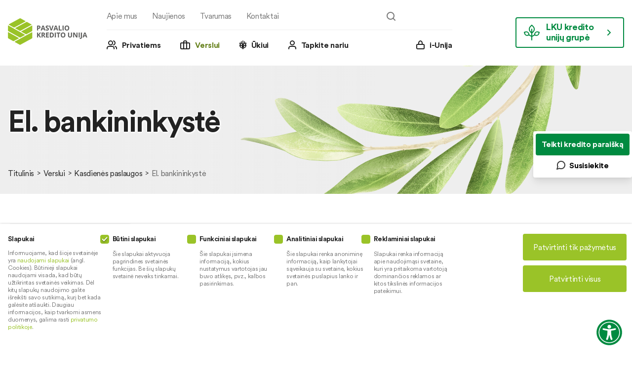

--- FILE ---
content_type: text/html; charset=UTF-8
request_url: https://pasvaliounija.lku.lt/verslui-3/kasdienes-paslaugos/el-bankininkyste/
body_size: 24561
content:
<!DOCTYPE html>
<html lang="lt-LT" class="no-js no-svg">
<head>
    <meta charset="UTF-8">
    <meta name="viewport" content="width=device-width, initial-scale=1">
    <link rel="profile" href="http://gmpg.org/xfn/11">
    <script>(function(html){html.className = html.className.replace(/\bno-js\b/,'js')})(document.documentElement);</script>
<meta name='robots' content='index, follow, max-image-preview:large, max-snippet:-1, max-video-preview:-1' />
	<style>img:is([sizes="auto" i], [sizes^="auto," i]) { contain-intrinsic-size: 3000px 1500px }</style>
	
	<!-- This site is optimized with the Yoast SEO plugin v26.3 - https://yoast.com/wordpress/plugins/seo/ -->
	<title>El. bankininkystė | Pasvalio kredito unija kredito unijų grupė</title>
	<meta name="description" content="Valdykite savo finansus internetu lengvai ir greitai, nes su el. bankininkyste „i-Unija“ mes – dar arčiau Jūsų!" />
	<link rel="canonical" href="https://pasvaliounija.lku.lt/verslui-3/kasdienes-paslaugos/el-bankininkyste/" />
	<meta property="og:locale" content="lt_LT" />
	<meta property="og:type" content="article" />
	<meta property="og:title" content="El. bankininkystė | Pasvalio kredito unija kredito unijų grupė" />
	<meta property="og:description" content="Valdykite savo finansus internetu lengvai ir greitai, nes su el. bankininkyste „i-Unija“ mes – dar arčiau Jūsų!" />
	<meta property="og:url" content="https://pasvaliounija.lku.lt/verslui-3/kasdienes-paslaugos/el-bankininkyste/" />
	<meta property="og:site_name" content="Pasvalio kredito unija" />
	<meta property="article:modified_time" content="2025-10-22T06:01:39+00:00" />
	<meta name="twitter:card" content="summary_large_image" />
	<meta name="twitter:label1" content="Est. reading time" />
	<meta name="twitter:data1" content="1 minutė" />
	<script type="application/ld+json" class="yoast-schema-graph">{"@context":"https://schema.org","@graph":[{"@type":"WebPage","@id":"https://pasvaliounija.lku.lt/verslui-3/kasdienes-paslaugos/el-bankininkyste/","url":"https://pasvaliounija.lku.lt/verslui-3/kasdienes-paslaugos/el-bankininkyste/","name":"El. bankininkystė | Pasvalio kredito unija kredito unijų grupė","isPartOf":{"@id":"https://pasvaliounija.lku.lt/#website"},"datePublished":"2020-08-10T12:25:00+00:00","dateModified":"2025-10-22T06:01:39+00:00","description":"Valdykite savo finansus internetu lengvai ir greitai, nes su el. bankininkyste „i-Unija“ mes – dar arčiau Jūsų!","breadcrumb":{"@id":"https://pasvaliounija.lku.lt/verslui-3/kasdienes-paslaugos/el-bankininkyste/#breadcrumb"},"inLanguage":"lt-LT","potentialAction":[{"@type":"ReadAction","target":["https://pasvaliounija.lku.lt/verslui-3/kasdienes-paslaugos/el-bankininkyste/"]}]},{"@type":"BreadcrumbList","@id":"https://pasvaliounija.lku.lt/verslui-3/kasdienes-paslaugos/el-bankininkyste/#breadcrumb","itemListElement":[{"@type":"ListItem","position":1,"name":"Home","item":"https://pasvaliounija.lku.lt/"},{"@type":"ListItem","position":2,"name":"Verslui","item":"https://pasvaliounija.lku.lt/verslui-3/"},{"@type":"ListItem","position":3,"name":"Kasdienės paslaugos","item":"https://pasvaliounija.lku.lt/verslui-3/kasdienes-paslaugos/"},{"@type":"ListItem","position":4,"name":"El. bankininkystė"}]},{"@type":"WebSite","@id":"https://pasvaliounija.lku.lt/#website","url":"https://pasvaliounija.lku.lt/","name":"Pasvalio kredito unija","description":"","publisher":{"@id":"https://pasvaliounija.lku.lt/#organization"},"potentialAction":[{"@type":"SearchAction","target":{"@type":"EntryPoint","urlTemplate":"https://pasvaliounija.lku.lt/?s={search_term_string}"},"query-input":{"@type":"PropertyValueSpecification","valueRequired":true,"valueName":"search_term_string"}}],"inLanguage":"lt-LT"},{"@type":"Organization","@id":"https://pasvaliounija.lku.lt/#organization","name":"Pasvalio kredito unija","url":"https://pasvaliounija.lku.lt/","logo":{"@type":"ImageObject","inLanguage":"lt-LT","@id":"https://pasvaliounija.lku.lt/#/schema/logo/image/","url":"https://pasvaliounija.lku.lt/wp-content/uploads/sites/17/2020/07/pasvalio_LKU_RGB-49-1a.png","contentUrl":"https://pasvaliounija.lku.lt/wp-content/uploads/sites/17/2020/07/pasvalio_LKU_RGB-49-1a.png","width":161,"height":55,"caption":"Pasvalio kredito unija"},"image":{"@id":"https://pasvaliounija.lku.lt/#/schema/logo/image/"}}]}</script>
	<!-- / Yoast SEO plugin. -->


<script type='application/javascript'  id='pys-version-script'>console.log('PixelYourSite Free version 11.1.3');</script>
<link rel='dns-prefetch' href='//code.jquery.com' />
<link rel='dns-prefetch' href='//www.googletagmanager.com' />
<link rel="alternate" type="application/rss+xml" title="Pasvalio kredito unija &raquo; Įrašų RSS srautas" href="https://pasvaliounija.lku.lt/feed/" />
<link rel="alternate" type="application/rss+xml" title="Pasvalio kredito unija &raquo; Komentarų RSS srautas" href="https://pasvaliounija.lku.lt/comments/feed/" />
<script>
window._wpemojiSettings = {"baseUrl":"https:\/\/s.w.org\/images\/core\/emoji\/16.0.1\/72x72\/","ext":".png","svgUrl":"https:\/\/s.w.org\/images\/core\/emoji\/16.0.1\/svg\/","svgExt":".svg","source":{"concatemoji":"https:\/\/pasvaliounija.lku.lt\/wp-includes\/js\/wp-emoji-release.min.js?ver=6.8.3"}};
/*! This file is auto-generated */
!function(s,n){var o,i,e;function c(e){try{var t={supportTests:e,timestamp:(new Date).valueOf()};sessionStorage.setItem(o,JSON.stringify(t))}catch(e){}}function p(e,t,n){e.clearRect(0,0,e.canvas.width,e.canvas.height),e.fillText(t,0,0);var t=new Uint32Array(e.getImageData(0,0,e.canvas.width,e.canvas.height).data),a=(e.clearRect(0,0,e.canvas.width,e.canvas.height),e.fillText(n,0,0),new Uint32Array(e.getImageData(0,0,e.canvas.width,e.canvas.height).data));return t.every(function(e,t){return e===a[t]})}function u(e,t){e.clearRect(0,0,e.canvas.width,e.canvas.height),e.fillText(t,0,0);for(var n=e.getImageData(16,16,1,1),a=0;a<n.data.length;a++)if(0!==n.data[a])return!1;return!0}function f(e,t,n,a){switch(t){case"flag":return n(e,"\ud83c\udff3\ufe0f\u200d\u26a7\ufe0f","\ud83c\udff3\ufe0f\u200b\u26a7\ufe0f")?!1:!n(e,"\ud83c\udde8\ud83c\uddf6","\ud83c\udde8\u200b\ud83c\uddf6")&&!n(e,"\ud83c\udff4\udb40\udc67\udb40\udc62\udb40\udc65\udb40\udc6e\udb40\udc67\udb40\udc7f","\ud83c\udff4\u200b\udb40\udc67\u200b\udb40\udc62\u200b\udb40\udc65\u200b\udb40\udc6e\u200b\udb40\udc67\u200b\udb40\udc7f");case"emoji":return!a(e,"\ud83e\udedf")}return!1}function g(e,t,n,a){var r="undefined"!=typeof WorkerGlobalScope&&self instanceof WorkerGlobalScope?new OffscreenCanvas(300,150):s.createElement("canvas"),o=r.getContext("2d",{willReadFrequently:!0}),i=(o.textBaseline="top",o.font="600 32px Arial",{});return e.forEach(function(e){i[e]=t(o,e,n,a)}),i}function t(e){var t=s.createElement("script");t.src=e,t.defer=!0,s.head.appendChild(t)}"undefined"!=typeof Promise&&(o="wpEmojiSettingsSupports",i=["flag","emoji"],n.supports={everything:!0,everythingExceptFlag:!0},e=new Promise(function(e){s.addEventListener("DOMContentLoaded",e,{once:!0})}),new Promise(function(t){var n=function(){try{var e=JSON.parse(sessionStorage.getItem(o));if("object"==typeof e&&"number"==typeof e.timestamp&&(new Date).valueOf()<e.timestamp+604800&&"object"==typeof e.supportTests)return e.supportTests}catch(e){}return null}();if(!n){if("undefined"!=typeof Worker&&"undefined"!=typeof OffscreenCanvas&&"undefined"!=typeof URL&&URL.createObjectURL&&"undefined"!=typeof Blob)try{var e="postMessage("+g.toString()+"("+[JSON.stringify(i),f.toString(),p.toString(),u.toString()].join(",")+"));",a=new Blob([e],{type:"text/javascript"}),r=new Worker(URL.createObjectURL(a),{name:"wpTestEmojiSupports"});return void(r.onmessage=function(e){c(n=e.data),r.terminate(),t(n)})}catch(e){}c(n=g(i,f,p,u))}t(n)}).then(function(e){for(var t in e)n.supports[t]=e[t],n.supports.everything=n.supports.everything&&n.supports[t],"flag"!==t&&(n.supports.everythingExceptFlag=n.supports.everythingExceptFlag&&n.supports[t]);n.supports.everythingExceptFlag=n.supports.everythingExceptFlag&&!n.supports.flag,n.DOMReady=!1,n.readyCallback=function(){n.DOMReady=!0}}).then(function(){return e}).then(function(){var e;n.supports.everything||(n.readyCallback(),(e=n.source||{}).concatemoji?t(e.concatemoji):e.wpemoji&&e.twemoji&&(t(e.twemoji),t(e.wpemoji)))}))}((window,document),window._wpemojiSettings);
</script>
<style id='wp-emoji-styles-inline-css'>

	img.wp-smiley, img.emoji {
		display: inline !important;
		border: none !important;
		box-shadow: none !important;
		height: 1em !important;
		width: 1em !important;
		margin: 0 0.07em !important;
		vertical-align: -0.1em !important;
		background: none !important;
		padding: 0 !important;
	}
</style>
<link rel='stylesheet' id='wp-block-library-css' href='https://pasvaliounija.lku.lt/wp-includes/css/dist/block-library/style.min.css?ver=6.8.3' media='all' />
<style id='wp-block-library-theme-inline-css'>
.wp-block-audio :where(figcaption){color:#555;font-size:13px;text-align:center}.is-dark-theme .wp-block-audio :where(figcaption){color:#ffffffa6}.wp-block-audio{margin:0 0 1em}.wp-block-code{border:1px solid #ccc;border-radius:4px;font-family:Menlo,Consolas,monaco,monospace;padding:.8em 1em}.wp-block-embed :where(figcaption){color:#555;font-size:13px;text-align:center}.is-dark-theme .wp-block-embed :where(figcaption){color:#ffffffa6}.wp-block-embed{margin:0 0 1em}.blocks-gallery-caption{color:#555;font-size:13px;text-align:center}.is-dark-theme .blocks-gallery-caption{color:#ffffffa6}:root :where(.wp-block-image figcaption){color:#555;font-size:13px;text-align:center}.is-dark-theme :root :where(.wp-block-image figcaption){color:#ffffffa6}.wp-block-image{margin:0 0 1em}.wp-block-pullquote{border-bottom:4px solid;border-top:4px solid;color:currentColor;margin-bottom:1.75em}.wp-block-pullquote cite,.wp-block-pullquote footer,.wp-block-pullquote__citation{color:currentColor;font-size:.8125em;font-style:normal;text-transform:uppercase}.wp-block-quote{border-left:.25em solid;margin:0 0 1.75em;padding-left:1em}.wp-block-quote cite,.wp-block-quote footer{color:currentColor;font-size:.8125em;font-style:normal;position:relative}.wp-block-quote:where(.has-text-align-right){border-left:none;border-right:.25em solid;padding-left:0;padding-right:1em}.wp-block-quote:where(.has-text-align-center){border:none;padding-left:0}.wp-block-quote.is-large,.wp-block-quote.is-style-large,.wp-block-quote:where(.is-style-plain){border:none}.wp-block-search .wp-block-search__label{font-weight:700}.wp-block-search__button{border:1px solid #ccc;padding:.375em .625em}:where(.wp-block-group.has-background){padding:1.25em 2.375em}.wp-block-separator.has-css-opacity{opacity:.4}.wp-block-separator{border:none;border-bottom:2px solid;margin-left:auto;margin-right:auto}.wp-block-separator.has-alpha-channel-opacity{opacity:1}.wp-block-separator:not(.is-style-wide):not(.is-style-dots){width:100px}.wp-block-separator.has-background:not(.is-style-dots){border-bottom:none;height:1px}.wp-block-separator.has-background:not(.is-style-wide):not(.is-style-dots){height:2px}.wp-block-table{margin:0 0 1em}.wp-block-table td,.wp-block-table th{word-break:normal}.wp-block-table :where(figcaption){color:#555;font-size:13px;text-align:center}.is-dark-theme .wp-block-table :where(figcaption){color:#ffffffa6}.wp-block-video :where(figcaption){color:#555;font-size:13px;text-align:center}.is-dark-theme .wp-block-video :where(figcaption){color:#ffffffa6}.wp-block-video{margin:0 0 1em}:root :where(.wp-block-template-part.has-background){margin-bottom:0;margin-top:0;padding:1.25em 2.375em}
</style>
<style id='classic-theme-styles-inline-css'>
/*! This file is auto-generated */
.wp-block-button__link{color:#fff;background-color:#32373c;border-radius:9999px;box-shadow:none;text-decoration:none;padding:calc(.667em + 2px) calc(1.333em + 2px);font-size:1.125em}.wp-block-file__button{background:#32373c;color:#fff;text-decoration:none}
</style>
<style id='global-styles-inline-css'>
:root{--wp--preset--aspect-ratio--square: 1;--wp--preset--aspect-ratio--4-3: 4/3;--wp--preset--aspect-ratio--3-4: 3/4;--wp--preset--aspect-ratio--3-2: 3/2;--wp--preset--aspect-ratio--2-3: 2/3;--wp--preset--aspect-ratio--16-9: 16/9;--wp--preset--aspect-ratio--9-16: 9/16;--wp--preset--color--black: #000000;--wp--preset--color--cyan-bluish-gray: #abb8c3;--wp--preset--color--white: #ffffff;--wp--preset--color--pale-pink: #f78da7;--wp--preset--color--vivid-red: #cf2e2e;--wp--preset--color--luminous-vivid-orange: #ff6900;--wp--preset--color--luminous-vivid-amber: #fcb900;--wp--preset--color--light-green-cyan: #7bdcb5;--wp--preset--color--vivid-green-cyan: #00d084;--wp--preset--color--pale-cyan-blue: #8ed1fc;--wp--preset--color--vivid-cyan-blue: #0693e3;--wp--preset--color--vivid-purple: #9b51e0;--wp--preset--gradient--vivid-cyan-blue-to-vivid-purple: linear-gradient(135deg,rgba(6,147,227,1) 0%,rgb(155,81,224) 100%);--wp--preset--gradient--light-green-cyan-to-vivid-green-cyan: linear-gradient(135deg,rgb(122,220,180) 0%,rgb(0,208,130) 100%);--wp--preset--gradient--luminous-vivid-amber-to-luminous-vivid-orange: linear-gradient(135deg,rgba(252,185,0,1) 0%,rgba(255,105,0,1) 100%);--wp--preset--gradient--luminous-vivid-orange-to-vivid-red: linear-gradient(135deg,rgba(255,105,0,1) 0%,rgb(207,46,46) 100%);--wp--preset--gradient--very-light-gray-to-cyan-bluish-gray: linear-gradient(135deg,rgb(238,238,238) 0%,rgb(169,184,195) 100%);--wp--preset--gradient--cool-to-warm-spectrum: linear-gradient(135deg,rgb(74,234,220) 0%,rgb(151,120,209) 20%,rgb(207,42,186) 40%,rgb(238,44,130) 60%,rgb(251,105,98) 80%,rgb(254,248,76) 100%);--wp--preset--gradient--blush-light-purple: linear-gradient(135deg,rgb(255,206,236) 0%,rgb(152,150,240) 100%);--wp--preset--gradient--blush-bordeaux: linear-gradient(135deg,rgb(254,205,165) 0%,rgb(254,45,45) 50%,rgb(107,0,62) 100%);--wp--preset--gradient--luminous-dusk: linear-gradient(135deg,rgb(255,203,112) 0%,rgb(199,81,192) 50%,rgb(65,88,208) 100%);--wp--preset--gradient--pale-ocean: linear-gradient(135deg,rgb(255,245,203) 0%,rgb(182,227,212) 50%,rgb(51,167,181) 100%);--wp--preset--gradient--electric-grass: linear-gradient(135deg,rgb(202,248,128) 0%,rgb(113,206,126) 100%);--wp--preset--gradient--midnight: linear-gradient(135deg,rgb(2,3,129) 0%,rgb(40,116,252) 100%);--wp--preset--font-size--small: 13px;--wp--preset--font-size--medium: 20px;--wp--preset--font-size--large: 36px;--wp--preset--font-size--x-large: 42px;--wp--preset--spacing--20: 0.44rem;--wp--preset--spacing--30: 0.67rem;--wp--preset--spacing--40: 1rem;--wp--preset--spacing--50: 1.5rem;--wp--preset--spacing--60: 2.25rem;--wp--preset--spacing--70: 3.38rem;--wp--preset--spacing--80: 5.06rem;--wp--preset--shadow--natural: 6px 6px 9px rgba(0, 0, 0, 0.2);--wp--preset--shadow--deep: 12px 12px 50px rgba(0, 0, 0, 0.4);--wp--preset--shadow--sharp: 6px 6px 0px rgba(0, 0, 0, 0.2);--wp--preset--shadow--outlined: 6px 6px 0px -3px rgba(255, 255, 255, 1), 6px 6px rgba(0, 0, 0, 1);--wp--preset--shadow--crisp: 6px 6px 0px rgba(0, 0, 0, 1);}:where(.is-layout-flex){gap: 0.5em;}:where(.is-layout-grid){gap: 0.5em;}body .is-layout-flex{display: flex;}.is-layout-flex{flex-wrap: wrap;align-items: center;}.is-layout-flex > :is(*, div){margin: 0;}body .is-layout-grid{display: grid;}.is-layout-grid > :is(*, div){margin: 0;}:where(.wp-block-columns.is-layout-flex){gap: 2em;}:where(.wp-block-columns.is-layout-grid){gap: 2em;}:where(.wp-block-post-template.is-layout-flex){gap: 1.25em;}:where(.wp-block-post-template.is-layout-grid){gap: 1.25em;}.has-black-color{color: var(--wp--preset--color--black) !important;}.has-cyan-bluish-gray-color{color: var(--wp--preset--color--cyan-bluish-gray) !important;}.has-white-color{color: var(--wp--preset--color--white) !important;}.has-pale-pink-color{color: var(--wp--preset--color--pale-pink) !important;}.has-vivid-red-color{color: var(--wp--preset--color--vivid-red) !important;}.has-luminous-vivid-orange-color{color: var(--wp--preset--color--luminous-vivid-orange) !important;}.has-luminous-vivid-amber-color{color: var(--wp--preset--color--luminous-vivid-amber) !important;}.has-light-green-cyan-color{color: var(--wp--preset--color--light-green-cyan) !important;}.has-vivid-green-cyan-color{color: var(--wp--preset--color--vivid-green-cyan) !important;}.has-pale-cyan-blue-color{color: var(--wp--preset--color--pale-cyan-blue) !important;}.has-vivid-cyan-blue-color{color: var(--wp--preset--color--vivid-cyan-blue) !important;}.has-vivid-purple-color{color: var(--wp--preset--color--vivid-purple) !important;}.has-black-background-color{background-color: var(--wp--preset--color--black) !important;}.has-cyan-bluish-gray-background-color{background-color: var(--wp--preset--color--cyan-bluish-gray) !important;}.has-white-background-color{background-color: var(--wp--preset--color--white) !important;}.has-pale-pink-background-color{background-color: var(--wp--preset--color--pale-pink) !important;}.has-vivid-red-background-color{background-color: var(--wp--preset--color--vivid-red) !important;}.has-luminous-vivid-orange-background-color{background-color: var(--wp--preset--color--luminous-vivid-orange) !important;}.has-luminous-vivid-amber-background-color{background-color: var(--wp--preset--color--luminous-vivid-amber) !important;}.has-light-green-cyan-background-color{background-color: var(--wp--preset--color--light-green-cyan) !important;}.has-vivid-green-cyan-background-color{background-color: var(--wp--preset--color--vivid-green-cyan) !important;}.has-pale-cyan-blue-background-color{background-color: var(--wp--preset--color--pale-cyan-blue) !important;}.has-vivid-cyan-blue-background-color{background-color: var(--wp--preset--color--vivid-cyan-blue) !important;}.has-vivid-purple-background-color{background-color: var(--wp--preset--color--vivid-purple) !important;}.has-black-border-color{border-color: var(--wp--preset--color--black) !important;}.has-cyan-bluish-gray-border-color{border-color: var(--wp--preset--color--cyan-bluish-gray) !important;}.has-white-border-color{border-color: var(--wp--preset--color--white) !important;}.has-pale-pink-border-color{border-color: var(--wp--preset--color--pale-pink) !important;}.has-vivid-red-border-color{border-color: var(--wp--preset--color--vivid-red) !important;}.has-luminous-vivid-orange-border-color{border-color: var(--wp--preset--color--luminous-vivid-orange) !important;}.has-luminous-vivid-amber-border-color{border-color: var(--wp--preset--color--luminous-vivid-amber) !important;}.has-light-green-cyan-border-color{border-color: var(--wp--preset--color--light-green-cyan) !important;}.has-vivid-green-cyan-border-color{border-color: var(--wp--preset--color--vivid-green-cyan) !important;}.has-pale-cyan-blue-border-color{border-color: var(--wp--preset--color--pale-cyan-blue) !important;}.has-vivid-cyan-blue-border-color{border-color: var(--wp--preset--color--vivid-cyan-blue) !important;}.has-vivid-purple-border-color{border-color: var(--wp--preset--color--vivid-purple) !important;}.has-vivid-cyan-blue-to-vivid-purple-gradient-background{background: var(--wp--preset--gradient--vivid-cyan-blue-to-vivid-purple) !important;}.has-light-green-cyan-to-vivid-green-cyan-gradient-background{background: var(--wp--preset--gradient--light-green-cyan-to-vivid-green-cyan) !important;}.has-luminous-vivid-amber-to-luminous-vivid-orange-gradient-background{background: var(--wp--preset--gradient--luminous-vivid-amber-to-luminous-vivid-orange) !important;}.has-luminous-vivid-orange-to-vivid-red-gradient-background{background: var(--wp--preset--gradient--luminous-vivid-orange-to-vivid-red) !important;}.has-very-light-gray-to-cyan-bluish-gray-gradient-background{background: var(--wp--preset--gradient--very-light-gray-to-cyan-bluish-gray) !important;}.has-cool-to-warm-spectrum-gradient-background{background: var(--wp--preset--gradient--cool-to-warm-spectrum) !important;}.has-blush-light-purple-gradient-background{background: var(--wp--preset--gradient--blush-light-purple) !important;}.has-blush-bordeaux-gradient-background{background: var(--wp--preset--gradient--blush-bordeaux) !important;}.has-luminous-dusk-gradient-background{background: var(--wp--preset--gradient--luminous-dusk) !important;}.has-pale-ocean-gradient-background{background: var(--wp--preset--gradient--pale-ocean) !important;}.has-electric-grass-gradient-background{background: var(--wp--preset--gradient--electric-grass) !important;}.has-midnight-gradient-background{background: var(--wp--preset--gradient--midnight) !important;}.has-small-font-size{font-size: var(--wp--preset--font-size--small) !important;}.has-medium-font-size{font-size: var(--wp--preset--font-size--medium) !important;}.has-large-font-size{font-size: var(--wp--preset--font-size--large) !important;}.has-x-large-font-size{font-size: var(--wp--preset--font-size--x-large) !important;}
:where(.wp-block-post-template.is-layout-flex){gap: 1.25em;}:where(.wp-block-post-template.is-layout-grid){gap: 1.25em;}
:where(.wp-block-columns.is-layout-flex){gap: 2em;}:where(.wp-block-columns.is-layout-grid){gap: 2em;}
:root :where(.wp-block-pullquote){font-size: 1.5em;line-height: 1.6;}
</style>
<link rel='stylesheet' id='twentyseventeen-style-css' href='https://pasvaliounija.lku.lt/wp-content/themes/lku/style.css?ver=2024070117' media='all' />
<link rel='stylesheet' id='twentyseventeen-theme-style-css' href='https://pasvaliounija.lku.lt/wp-content/themes/lku/assets/theme.css?ver=20260115' media='all' />
<!--[if lt IE 9]>
<script src="https://pasvaliounija.lku.lt/wp-content/themes/lku/assets/js/html5.js?ver=20161020" id="html5-js"></script>
<![endif]-->
<script src="https://pasvaliounija.lku.lt/wp-includes/js/jquery/jquery.min.js?ver=3.7.1" id="jquery-core-js"></script>
<script src="https://pasvaliounija.lku.lt/wp-includes/js/jquery/jquery-migrate.min.js?ver=3.4.1" id="jquery-migrate-js"></script>
<script src="https://pasvaliounija.lku.lt/wp-content/plugins/pixelyoursite/dist/scripts/jquery.bind-first-0.2.3.min.js?ver=6.8.3" id="jquery-bind-first-js"></script>
<script src="https://pasvaliounija.lku.lt/wp-content/plugins/pixelyoursite/dist/scripts/js.cookie-2.1.3.min.js?ver=2.1.3" id="js-cookie-pys-js"></script>
<script src="https://pasvaliounija.lku.lt/wp-content/plugins/pixelyoursite/dist/scripts/tld.min.js?ver=2.3.1" id="js-tld-js"></script>
<script id="pys-js-extra">
var pysOptions = {"staticEvents":[],"dynamicEvents":[],"triggerEvents":[],"triggerEventTypes":[],"debug":"","siteUrl":"https:\/\/pasvaliounija.lku.lt","ajaxUrl":"https:\/\/pasvaliounija.lku.lt\/wp-admin\/admin-ajax.php","ajax_event":"25beba3aa6","enable_remove_download_url_param":"1","cookie_duration":"7","last_visit_duration":"60","enable_success_send_form":"","ajaxForServerEvent":"1","ajaxForServerStaticEvent":"1","useSendBeacon":"1","send_external_id":"1","external_id_expire":"180","track_cookie_for_subdomains":"1","google_consent_mode":"1","gdpr":{"ajax_enabled":false,"all_disabled_by_api":false,"facebook_disabled_by_api":false,"analytics_disabled_by_api":false,"google_ads_disabled_by_api":false,"pinterest_disabled_by_api":false,"bing_disabled_by_api":false,"externalID_disabled_by_api":false,"facebook_prior_consent_enabled":true,"analytics_prior_consent_enabled":true,"google_ads_prior_consent_enabled":null,"pinterest_prior_consent_enabled":true,"bing_prior_consent_enabled":true,"cookiebot_integration_enabled":false,"cookiebot_facebook_consent_category":"marketing","cookiebot_analytics_consent_category":"statistics","cookiebot_tiktok_consent_category":"marketing","cookiebot_google_ads_consent_category":"marketing","cookiebot_pinterest_consent_category":"marketing","cookiebot_bing_consent_category":"marketing","consent_magic_integration_enabled":false,"real_cookie_banner_integration_enabled":false,"cookie_notice_integration_enabled":false,"cookie_law_info_integration_enabled":false,"analytics_storage":{"enabled":true,"value":"granted","filter":false},"ad_storage":{"enabled":true,"value":"granted","filter":false},"ad_user_data":{"enabled":true,"value":"granted","filter":false},"ad_personalization":{"enabled":true,"value":"granted","filter":false}},"cookie":{"disabled_all_cookie":false,"disabled_start_session_cookie":false,"disabled_advanced_form_data_cookie":false,"disabled_landing_page_cookie":false,"disabled_first_visit_cookie":false,"disabled_trafficsource_cookie":false,"disabled_utmTerms_cookie":false,"disabled_utmId_cookie":false},"tracking_analytics":{"TrafficSource":"direct","TrafficLanding":"undefined","TrafficUtms":[],"TrafficUtmsId":[]},"GATags":{"ga_datalayer_type":"default","ga_datalayer_name":"dataLayerPYS"},"woo":{"enabled":false},"edd":{"enabled":false},"cache_bypass":"1768854532"};
</script>
<script src="https://pasvaliounija.lku.lt/wp-content/plugins/pixelyoursite/dist/scripts/public.js?ver=11.1.3" id="pys-js"></script>
<link rel="https://api.w.org/" href="https://pasvaliounija.lku.lt/wp-json/" /><link rel="alternate" title="JSON" type="application/json" href="https://pasvaliounija.lku.lt/wp-json/wp/v2/pages/2594" /><link rel="EditURI" type="application/rsd+xml" title="RSD" href="https://pasvaliounija.lku.lt/xmlrpc.php?rsd" />
<meta name="generator" content="WordPress 6.8.3" />
<link rel='shortlink' href='https://pasvaliounija.lku.lt/?p=2594' />
<link rel="alternate" title="oEmbed (JSON)" type="application/json+oembed" href="https://pasvaliounija.lku.lt/wp-json/oembed/1.0/embed?url=https%3A%2F%2Fpasvaliounija.lku.lt%2Fverslui-3%2Fkasdienes-paslaugos%2Fel-bankininkyste%2F&#038;lang=lt" />
<link rel="alternate" title="oEmbed (XML)" type="text/xml+oembed" href="https://pasvaliounija.lku.lt/wp-json/oembed/1.0/embed?url=https%3A%2F%2Fpasvaliounija.lku.lt%2Fverslui-3%2Fkasdienes-paslaugos%2Fel-bankininkyste%2F&#038;format=xml&#038;lang=lt" />
<meta name="generator" content="Site Kit by Google 1.165.0" />		<style id="twentyseventeen-custom-header-styles" type="text/css">
				.site-title,
		.site-description {
			position: absolute;
			clip: rect(1px, 1px, 1px, 1px);
		}
				</style>
		<script type='application/javascript' id='pys-config-warning-script'>console.warn('PixelYourSite: no pixel configured.');</script>
    <link rel="apple-touch-icon" sizes="180x180" href="/apple-touch-icon.png">
    <link rel="icon" type="image/png" sizes="32x32" href="/favicon-32x32.png">
    <link rel="icon" type="image/png" sizes="16x16" href="/favicon-16x16.png">
    <link rel="manifest" href="/site.webmanifest">
    <link rel="mask-icon" href="/safari-pinned-tab.svg" color="#9ac328">
    <meta name="msapplication-TileColor" content="#ffffff">
    <meta name="theme-color" content="#ffffff">
    <link rel="stylesheet" href="https://unpkg.com/leaflet@1.6.0/dist/leaflet.css"/>
            <script src="https://cdn.amcharts.com/lib/version/4.9.31/core.js"></script>
        <script src="https://cdn.amcharts.com/lib/version/4.9.31/charts.js"></script>
        <script src="https://cdn.amcharts.com/lib/version/4.9.31/themes/animated.js"></script>
        <script src="https://cdn.amcharts.com/lib/version/4.9.31/lang/lt_LT.js"></script>
                <script type="text/javascript">
        var widgetId1;
        var widgetId2;
        var onloadCallback = function() {
            if(document.getElementById("example1")){
                widgetId1 = grecaptcha.render('example1', {
                    'sitekey' : '6Lf7_SsaAAAAAGfrtCRMODJ5pi-5P1D4jN8_fcfy',
                });
            }
            if(document.getElementById("example2")) {
                widgetId2= grecaptcha.render('example2', {
                    'sitekey' : '6Lf7_SsaAAAAAGfrtCRMODJ5pi-5P1D4jN8_fcfy',
                });
            }
        };
    </script>

</head>
<body class="wp-singular page-template-default page page-id-2594 page-child parent-pageid-1891 wp-custom-logo wp-embed-responsive wp-theme-lku group-blog has-header-image page-two-column title-tagline-hidden colors-light">
    <a href="#main" class="skip-link">Pereiti prie pagrindinio turinio</a>
    <div id="slider-live-region" class="screen-reader-text" role="status" aria-live="polite" aria-atomic="true"></div>
    
<div id="page" class="site">

	<header id="masthead" class="site-header" role="banner">

        <div class="wrap">
            <div class="logo">
                
<a href="https://pasvaliounija.lku.lt/" class="custom-logo-link" rel="home"><img width="161" height="55" src="https://pasvaliounija.lku.lt/wp-content/uploads/sites/17/2020/07/pasvalio_LKU_RGB-49-1a.png" class="custom-logo" alt="Pasvalio kredito unija" decoding="async" /></a>            </div>

            <div class="menu-holder">

                <div class="menu-top">
                                            <div class="menu-list">
                            
<div class="menu-top-menu-lt-container"><ul id="top-menu" class="menu"><li id="menu-item-24" class="menu-item menu-item-type-post_type menu-item-object-page menu-item-has-children menu-item-24"><a href="https://pasvaliounija.lku.lt/apie-mus/">Apie mus<svg class="icon icon-angle-down" aria-hidden="true" role="img"> <use href="#icon-angle-down" xlink:href="#icon-angle-down"></use> </svg></a>
<ul class="sub-menu">
	<li id="menu-item-161" class="menu-item menu-item-type-post_type menu-item-object-page menu-item-161"><a href="https://pasvaliounija.lku.lt/apie-mus/kredito-unijos-finansines-ataskaitos/">Kredito unijos finansinės ataskaitos</a></li>
	<li id="menu-item-1555" class="menu-item menu-item-type-custom menu-item-object-custom menu-item-1555"><a href="/kontaktai/">Kontaktai</a></li>
	<li id="menu-item-536" class="menu-item menu-item-type-post_type menu-item-object-page menu-item-536"><a href="https://pasvaliounija.lku.lt/apie-mus/karjera/">Karjera</a></li>
	<li id="menu-item-2726" class="menu-item menu-item-type-post_type menu-item-object-page menu-item-2726"><a href="https://pasvaliounija.lku.lt/apie-mus/socialine-atsakomybe/">Socialinė atsakomybė</a></li>
</ul>
</li>
<li id="menu-item-23" class="menu-item menu-item-type-post_type menu-item-object-page menu-item-23"><a href="https://pasvaliounija.lku.lt/naujienos/">Naujienos</a></li>
<li id="menu-item-2455" class="menu-item menu-item-type-post_type menu-item-object-page menu-item-2455"><a href="https://pasvaliounija.lku.lt/tvarumas/">Tvarumas</a></li>
<li id="menu-item-22" class="menu-item menu-item-type-post_type menu-item-object-page menu-item-22"><a href="https://pasvaliounija.lku.lt/kontaktai/">Kontaktai</a></li>
</ul></div>
                        </div>
                                        <div class="search search-disabled">
                        

<form role="search" method="get" class="search-form" action="https://pasvaliounija.lku.lt/">
	<label for="search-form-1">
		<span class="screen-reader-text">
            Ieškoti:        </span>
	</label>
	<input type="search" id="search-form-1" class="search-field" placeholder="Paieška ..." value="" name="s" />
	<button type="submit" class="search-submit" aria-label="Ieškoti">
        <svg class="icon icon-search" aria-hidden="true" role="img"> <use href="#icon-search" xlink:href="#icon-search"></use> </svg>        <span class="screen-reader-text">
            Ieškoti        </span>
    </button>
</form>
                    </div>
                                                                            </div>

                <div class="menu-bottom">
                                            <div class="menu-list">
                            <nav id="site-navigation" class="main-navigation" role="navigation" >

	<div class="menu-main-menu-lt-container"><ul id="main-menu" class="menu"><li id="menu-item-41" class="icon-1 disabled menu-item menu-item-type-post_type menu-item-object-page menu-item-has-children menu-item-41"><a href="https://pasvaliounija.lku.lt/privatiems/">Privatiems</a>
<ul class="sub-menu">
	<li id="menu-item-993" class="disabled menu-item menu-item-type-custom menu-item-object-custom menu-item-has-children menu-item-993"><a href="/privatiems/kasdienes-paslaugos/naryste-unijoje/">Kasdienės paslaugos</a>
	<ul class="sub-menu">
		<li id="menu-item-2596" class="menu-item menu-item-type-post_type menu-item-object-page menu-item-2596"><a href="https://pasvaliounija.lku.lt/privatiems-3/kasdienes-paslaugos/el-bankininkyste/">El. bankininkystė</a></li>
		<li id="menu-item-1896" class="menu-item menu-item-type-post_type menu-item-object-page menu-item-1896"><a href="https://pasvaliounija.lku.lt/privatiems-3/kasdienes-paslaugos/mobilioji-programele/">Mobilioji programėlė</a></li>
		<li id="menu-item-311" class="menu-item menu-item-type-post_type menu-item-object-page menu-item-311"><a href="https://pasvaliounija.lku.lt/privatiems/kasdienes-paslaugos/saskaita-unijoje/">Sąskaita unijoje</a></li>
		<li id="menu-item-2656" class="menu-item menu-item-type-post_type menu-item-object-page menu-item-2656"><a href="https://pasvaliounija.lku.lt/privatiems-3/kasdienes-paslaugos/mokejimai/">Mokėjimai</a></li>
		<li id="menu-item-2110" class="menu-item menu-item-type-post_type menu-item-object-page menu-item-2110"><a href="https://pasvaliounija.lku.lt/informavimo-paslaugos/">Informavimo paslaugos</a></li>
		<li id="menu-item-2477" class="menu-item menu-item-type-post_type menu-item-object-page menu-item-2477"><a href="https://pasvaliounija.lku.lt/ukiui-2/kasdienes-paslaugos/draudimas/">Draudimas</a></li>
		<li id="menu-item-526" class="menu-item menu-item-type-post_type menu-item-object-page menu-item-has-children menu-item-526"><a href="https://pasvaliounija.lku.lt/privatiems/kasdienes-paslaugos/mokejimo-korteles/">Mokėjimo kortelės</a>
		<ul class="sub-menu">
			<li id="menu-item-2382" class="menu-item menu-item-type-post_type menu-item-object-page menu-item-2382"><a href="https://pasvaliounija.lku.lt/privatiems/kasdienes-paslaugos/mokejimo-korteles/debeto-kortele-debit-mastercard/">Debeto kortelė „Debit Mastercard“</a></li>
			<li id="menu-item-1073" class="menu-item menu-item-type-post_type menu-item-object-page menu-item-1073"><a href="https://pasvaliounija.lku.lt/privatiems/kasdienes-paslaugos/mokejimo-korteles/kredito-kortele-mastercard-standard/">Kredito kortelė „Mastercard Standard“</a></li>
		</ul>
</li>
		<li id="menu-item-2967" class="menu-item menu-item-type-post_type menu-item-object-page menu-item-2967"><a href="https://pasvaliounija.lku.lt/privatiems-3/kasdienes-paslaugos/korteliu-skaitytuvai/">Kortelių skaitytuvai</a></li>
	</ul>
</li>
	<li id="menu-item-994" class="disabled menu-item menu-item-type-custom menu-item-object-custom menu-item-has-children menu-item-994"><a href="/privatiems/finansavimas/vartojimo-kreditas/">Finansavimas</a>
	<ul class="sub-menu">
		<li id="menu-item-326" class="menu-item menu-item-type-post_type menu-item-object-page menu-item-326"><a href="https://pasvaliounija.lku.lt/privatiems/finansavimas/vartojimo-kreditas/">Vartojimo kreditas</a></li>
		<li id="menu-item-939" class="menu-item menu-item-type-post_type menu-item-object-page menu-item-939"><a href="https://pasvaliounija.lku.lt/privatiems/finansavimas/kreditas-su-turto-ikeitimu/">Kreditas su turto įkeitimu</a></li>
		<li id="menu-item-972" class="menu-item menu-item-type-post_type menu-item-object-page menu-item-972"><a href="https://pasvaliounija.lku.lt/privatiems/finansavimas/busto-kreditas/busto-kreditas/">Būsto kreditas</a></li>
		<li id="menu-item-329" class="menu-item menu-item-type-post_type menu-item-object-page menu-item-329"><a href="https://pasvaliounija.lku.lt/privatiems/finansavimas/refinansavimas/">Refinansavimas</a></li>
	</ul>
</li>
	<li id="menu-item-995" class="disabled menu-item menu-item-type-custom menu-item-object-custom menu-item-has-children menu-item-995"><a href="/privatiems/taupymas/terminuotieji-indeliai/">Taupymas</a>
	<ul class="sub-menu">
		<li id="menu-item-338" class="menu-item menu-item-type-post_type menu-item-object-page menu-item-338"><a href="https://pasvaliounija.lku.lt/privatiems/taupymas/terminuotieji-indeliai/">Terminuotieji indėliai</a></li>
		<li id="menu-item-341" class="menu-item menu-item-type-post_type menu-item-object-page menu-item-341"><a href="https://pasvaliounija.lku.lt/privatiems/taupymas/taupomieji-indeliai/">Taupomieji indėliai</a></li>
	</ul>
</li>
</ul>
</li>
<li id="menu-item-40" class="icon-2 disabled menu-item menu-item-type-post_type menu-item-object-page current-menu-ancestor current_page_ancestor menu-item-has-children menu-item-40"><a href="https://pasvaliounija.lku.lt/verslui/">Verslui</a>
<ul class="sub-menu">
	<li id="menu-item-996" class="disabled menu-item menu-item-type-custom menu-item-object-custom current-menu-ancestor current-menu-parent menu-item-has-children menu-item-996"><a href="/verslui/kasdienes-paslaugos/naryste-unijoje/">Kasdienės paslaugos</a>
	<ul class="sub-menu">
		<li id="menu-item-2597" class="menu-item menu-item-type-post_type menu-item-object-page current-menu-item page_item page-item-2594 current_page_item menu-item-2597"><a href="https://pasvaliounija.lku.lt/verslui-3/kasdienes-paslaugos/el-bankininkyste/" aria-current="page">El. bankininkystė</a></li>
		<li id="menu-item-1897" class="menu-item menu-item-type-post_type menu-item-object-page menu-item-1897"><a href="https://pasvaliounija.lku.lt/verslui-3/kasdienes-paslaugos/mobilioji-programele/">Mobilioji programėlė</a></li>
		<li id="menu-item-1005" class="menu-item menu-item-type-post_type menu-item-object-page menu-item-1005"><a href="https://pasvaliounija.lku.lt/verslui/kasdienes-paslaugos/saskaita-unijoje/">Sąskaita unijoje</a></li>
		<li id="menu-item-2657" class="menu-item menu-item-type-post_type menu-item-object-page menu-item-2657"><a href="https://pasvaliounija.lku.lt/verslui-3/kasdienes-paslaugos/mokejimai/">Mokėjimai</a></li>
		<li id="menu-item-2511" class="menu-item menu-item-type-post_type menu-item-object-page menu-item-2511"><a href="https://pasvaliounija.lku.lt/verslui-3/kasdienes-paslaugos/kaupiamoji-saskaita/">Kaupiamoji sąskaita</a></li>
		<li id="menu-item-1935" class="menu-item menu-item-type-post_type menu-item-object-page menu-item-1935"><a href="https://pasvaliounija.lku.lt/verslui-3/kasdienes-paslaugos/mokejimo-korteles/">Mokėjimo kortelė „Mastercard Business“</a></li>
		<li id="menu-item-2478" class="menu-item menu-item-type-post_type menu-item-object-page menu-item-2478"><a href="https://pasvaliounija.lku.lt/verslui-3/kasdienes-paslaugos/draudimas/">Draudimas</a></li>
		<li id="menu-item-2982" class="menu-item menu-item-type-post_type menu-item-object-page menu-item-2982"><a href="https://pasvaliounija.lku.lt/verslui-3/kasdienes-paslaugos/korteliu-skaitytuvai/">Kortelių skaitytuvai</a></li>
	</ul>
</li>
	<li id="menu-item-998" class="disabled menu-item menu-item-type-custom menu-item-object-custom menu-item-has-children menu-item-998"><a href="/verslui/finansavimas/kreditas-verslui/">Finansavimas</a>
	<ul class="sub-menu">
		<li id="menu-item-374" class="menu-item menu-item-type-post_type menu-item-object-page menu-item-374"><a href="https://pasvaliounija.lku.lt/verslui/finansavimas/kreditas-verslui/">Kreditas verslui</a></li>
		<li id="menu-item-2664" class="menu-item menu-item-type-post_type menu-item-object-page menu-item-2664"><a href="https://pasvaliounija.lku.lt/verslui-3/finansavimas/faktoringas/">Faktoringas</a></li>
		<li id="menu-item-1017" class="menu-item menu-item-type-post_type menu-item-object-page menu-item-1017"><a href="https://pasvaliounija.lku.lt/verslui/finansavimas/refinansavimas/">Refinansavimas</a></li>
	</ul>
</li>
	<li id="menu-item-999" class="disabled menu-item menu-item-type-custom menu-item-object-custom menu-item-has-children menu-item-999"><a href="/verslui/taupymas/terminuotieji-indeliai/">Taupymas</a>
	<ul class="sub-menu">
		<li id="menu-item-1020" class="menu-item menu-item-type-post_type menu-item-object-page menu-item-1020"><a href="https://pasvaliounija.lku.lt/verslui/taupymas/terminuotieji-indeliai/">Terminuotieji indėliai</a></li>
	</ul>
</li>
</ul>
</li>
<li id="menu-item-39" class="icon-3 disabled menu-item menu-item-type-post_type menu-item-object-page menu-item-has-children menu-item-39"><a href="https://pasvaliounija.lku.lt/ukiui/">Ūkiui</a>
<ul class="sub-menu">
	<li id="menu-item-1000" class="disabled menu-item menu-item-type-custom menu-item-object-custom menu-item-has-children menu-item-1000"><a href="/ukiui/kasdienes-paslaugos/naryste-unijoje/">Kasdienės paslaugos</a>
	<ul class="sub-menu">
		<li id="menu-item-2598" class="menu-item menu-item-type-post_type menu-item-object-page menu-item-2598"><a href="https://pasvaliounija.lku.lt/ukiui-2/kasdienes-paslaugos/el-bankininkyste/">El. bankininkystė</a></li>
		<li id="menu-item-1898" class="menu-item menu-item-type-post_type menu-item-object-page menu-item-1898"><a href="https://pasvaliounija.lku.lt/ukiui-2/kasdienes-paslaugos/mobilioji-programele/">Mobilioji programėlė</a></li>
		<li id="menu-item-1004" class="menu-item menu-item-type-post_type menu-item-object-page menu-item-1004"><a href="https://pasvaliounija.lku.lt/ukiui/kasdienes-paslaugos/saskaita-unijoje/">Sąskaita unijoje</a></li>
		<li id="menu-item-2658" class="menu-item menu-item-type-post_type menu-item-object-page menu-item-2658"><a href="https://pasvaliounija.lku.lt/ukiui-2/kasdienes-paslaugos/mokejimai/">Mokėjimai</a></li>
		<li id="menu-item-2111" class="menu-item menu-item-type-post_type menu-item-object-page menu-item-2111"><a href="https://pasvaliounija.lku.lt/informavimo-paslaugos/">Informavimo paslaugos</a></li>
		<li id="menu-item-2479" class="menu-item menu-item-type-post_type menu-item-object-page menu-item-2479"><a href="https://pasvaliounija.lku.lt/privatiems-3/kasdienes-paslaugos/draudimas/">Draudimas</a></li>
		<li id="menu-item-2983" class="menu-item menu-item-type-post_type menu-item-object-page menu-item-2983"><a href="https://pasvaliounija.lku.lt/ukiui-2/kasdienes-paslaugos/korteliu-skaitytuvai/">Kortelių skaitytuvai</a></li>
	</ul>
</li>
	<li id="menu-item-1001" class="disabled menu-item menu-item-type-custom menu-item-object-custom menu-item-has-children menu-item-1001"><a href="/ukiui/finansavimas/kreditas-zemes-ukiui/">Finansavimas</a>
	<ul class="sub-menu">
		<li id="menu-item-411" class="menu-item menu-item-type-post_type menu-item-object-page menu-item-411"><a href="https://pasvaliounija.lku.lt/ukiui/finansavimas/kreditas-zemes-ukiui/">Kreditas žemės ūkiui</a></li>
		<li id="menu-item-2754" class="menu-item menu-item-type-post_type menu-item-object-page menu-item-2754"><a href="https://pasvaliounija.lku.lt/ukiui-2/finansavimas/lengvatiniai-kreditai/">Lengvatiniai kreditai</a></li>
		<li id="menu-item-1018" class="menu-item menu-item-type-post_type menu-item-object-page menu-item-1018"><a href="https://pasvaliounija.lku.lt/ukiui/finansavimas/refinansavimas/">Refinansavimas</a></li>
	</ul>
</li>
	<li id="menu-item-1002" class="disabled menu-item menu-item-type-custom menu-item-object-custom menu-item-has-children menu-item-1002"><a href="/ukiui/taupymas/terminuotieji-indeliai/">Taupymas</a>
	<ul class="sub-menu">
		<li id="menu-item-1023" class="menu-item menu-item-type-post_type menu-item-object-page menu-item-1023"><a href="https://pasvaliounija.lku.lt/ukiui/taupymas/terminuotieji-indeliai/">Terminuotieji indėliai</a></li>
		<li id="menu-item-3213" class="menu-item menu-item-type-post_type menu-item-object-page menu-item-3213"><a href="https://pasvaliounija.lku.lt/ukiui/taupymas/taupomieji-indeliai/">Taupomieji indėliai</a></li>
	</ul>
</li>
</ul>
</li>
<li id="menu-item-1465" class="icon-4 disabled menu-item menu-item-type-custom menu-item-object-custom menu-item-has-children menu-item-1465"><a href="/tapkite-nariu/?id=62">Tapkite nariu</a>
<ul class="sub-menu">
	<li id="menu-item-3038" class="icon-1 menu-item menu-item-type-custom menu-item-object-custom menu-item-3038"><a href="/tapkite-nariu/privatiems/?id=62">Privatiems</a></li>
	<li id="menu-item-3039" class="icon-2 menu-item menu-item-type-custom menu-item-object-custom menu-item-3039"><a href="/tapkite-nariu/verslui/?id=62">Verslui</a></li>
</ul>
</li>
<li id="menu-item-1556" class="icon-5 item-last menu-item menu-item-type-custom menu-item-object-custom menu-item-1556"><a target="_blank" href="https://www.i-unija.lt/login.htm">i-Unija</a></li>
</ul></div>
</nav><!-- #site-navigation -->
                        </div><!-- .navigation-top -->
                                    </div>

                                    <div class="link">
                        
<div class="menu-big-button-lt-container"><ul id="link-menu-mobile" class="menu"><li id="menu-item-25" class="two-lines menu-item menu-item-type-custom menu-item-object-custom menu-item-25"><a href="https://lku.lt/">LKU kredito unijų grupė</a></li>
</ul></div>                    </div><!-- .navigation-top -->
                
            </div>

            <a class="mobile-menu" href="#" title="Menu">
                <span></span>
                <span></span>
                <span></span>
            </a>

                            <div class="link">
                    
<div class="menu-big-button-lt-container"><ul id="link-menu" class="menu"><li class="two-lines menu-item menu-item-type-custom menu-item-object-custom menu-item-25"><a href="https://lku.lt/">LKU kredito unijų grupė</a></li>
</ul></div>                </div><!-- .navigation-top -->
            
            <div class="clear"></div>
        </div>

	</header><!-- #masthead -->

	<div class="site-content-contain">
		<div id="content" class="site-content">



<div class="entry-header">
    <div class="wrap">
        <div class="wrap-bg" style="background-image: url(/wp-content/uploads/2020/08/leaf-2.png)">
            <div class="wrap-bg-shadow"></div>
            <div class="title">
                <h1 class="entry-title">
                    El. bankininkystė                                    </h1>
                <div class="breadcrumbs" role="navigation" aria-label="Breadcrumb">
                    <a href="https://pasvaliounija.lku.lt">Titulinis</a><a href="https://pasvaliounija.lku.lt/verslui-3/">Verslui</a><a href="https://pasvaliounija.lku.lt/verslui-3/kasdienes-paslaugos/">Kasdienės paslaugos</a><span aria-current="page">El. bankininkystė</span>                </div>
            </div>
        </div>
    </div>
</div><!-- .entry-header -->

<div class="wrap">
    

<aside id="secondary" class="widget-area" role="complementary" >
            <div class="menu-block">
                        <a class="h3" href="#" title="Verslui" aria-expanded="true">
                Verslui            </a>
                            <div class="menu-list" aria-expanded="true">
                    
<div class="menu-top-menu-lt-container"><ul id="top-menu" class="menu"><li class="menu-item menu-item-type-post_type menu-item-object-page menu-item-has-children menu-item-24"><a href="https://pasvaliounija.lku.lt/apie-mus/">Apie mus<svg class="icon icon-angle-down" aria-hidden="true" role="img"> <use href="#icon-angle-down" xlink:href="#icon-angle-down"></use> </svg></a>
<ul class="sub-menu">
	<li class="menu-item menu-item-type-post_type menu-item-object-page menu-item-161"><a href="https://pasvaliounija.lku.lt/apie-mus/kredito-unijos-finansines-ataskaitos/">Kredito unijos finansinės ataskaitos</a></li>
	<li class="menu-item menu-item-type-custom menu-item-object-custom menu-item-1555"><a href="/kontaktai/">Kontaktai</a></li>
	<li class="menu-item menu-item-type-post_type menu-item-object-page menu-item-536"><a href="https://pasvaliounija.lku.lt/apie-mus/karjera/">Karjera</a></li>
	<li class="menu-item menu-item-type-post_type menu-item-object-page menu-item-2726"><a href="https://pasvaliounija.lku.lt/apie-mus/socialine-atsakomybe/">Socialinė atsakomybė</a></li>
</ul>
</li>
<li class="menu-item menu-item-type-post_type menu-item-object-page menu-item-23"><a href="https://pasvaliounija.lku.lt/naujienos/">Naujienos</a></li>
<li class="menu-item menu-item-type-post_type menu-item-object-page menu-item-2455"><a href="https://pasvaliounija.lku.lt/tvarumas/">Tvarumas</a></li>
<li class="menu-item menu-item-type-post_type menu-item-object-page menu-item-22"><a href="https://pasvaliounija.lku.lt/kontaktai/">Kontaktai</a></li>
</ul></div>
                </div>
                                        <div class="menu-list" aria-expanded="true">
                    <nav id="site-navigation" class="main-navigation" role="navigation" >

	<div class="menu-main-menu-lt-container"><ul id="main-menu" class="menu"><li class="icon-1 disabled menu-item menu-item-type-post_type menu-item-object-page menu-item-has-children menu-item-41"><a href="https://pasvaliounija.lku.lt/privatiems/">Privatiems</a>
<ul class="sub-menu">
	<li class="disabled menu-item menu-item-type-custom menu-item-object-custom menu-item-has-children menu-item-993"><a href="/privatiems/kasdienes-paslaugos/naryste-unijoje/">Kasdienės paslaugos</a>
	<ul class="sub-menu">
		<li class="menu-item menu-item-type-post_type menu-item-object-page menu-item-2596"><a href="https://pasvaliounija.lku.lt/privatiems-3/kasdienes-paslaugos/el-bankininkyste/">El. bankininkystė</a></li>
		<li class="menu-item menu-item-type-post_type menu-item-object-page menu-item-1896"><a href="https://pasvaliounija.lku.lt/privatiems-3/kasdienes-paslaugos/mobilioji-programele/">Mobilioji programėlė</a></li>
		<li class="menu-item menu-item-type-post_type menu-item-object-page menu-item-311"><a href="https://pasvaliounija.lku.lt/privatiems/kasdienes-paslaugos/saskaita-unijoje/">Sąskaita unijoje</a></li>
		<li class="menu-item menu-item-type-post_type menu-item-object-page menu-item-2656"><a href="https://pasvaliounija.lku.lt/privatiems-3/kasdienes-paslaugos/mokejimai/">Mokėjimai</a></li>
		<li class="menu-item menu-item-type-post_type menu-item-object-page menu-item-2110"><a href="https://pasvaliounija.lku.lt/informavimo-paslaugos/">Informavimo paslaugos</a></li>
		<li class="menu-item menu-item-type-post_type menu-item-object-page menu-item-2477"><a href="https://pasvaliounija.lku.lt/ukiui-2/kasdienes-paslaugos/draudimas/">Draudimas</a></li>
		<li class="menu-item menu-item-type-post_type menu-item-object-page menu-item-has-children menu-item-526"><a href="https://pasvaliounija.lku.lt/privatiems/kasdienes-paslaugos/mokejimo-korteles/">Mokėjimo kortelės</a>
		<ul class="sub-menu">
			<li class="menu-item menu-item-type-post_type menu-item-object-page menu-item-2382"><a href="https://pasvaliounija.lku.lt/privatiems/kasdienes-paslaugos/mokejimo-korteles/debeto-kortele-debit-mastercard/">Debeto kortelė „Debit Mastercard“</a></li>
			<li class="menu-item menu-item-type-post_type menu-item-object-page menu-item-1073"><a href="https://pasvaliounija.lku.lt/privatiems/kasdienes-paslaugos/mokejimo-korteles/kredito-kortele-mastercard-standard/">Kredito kortelė „Mastercard Standard“</a></li>
		</ul>
</li>
		<li class="menu-item menu-item-type-post_type menu-item-object-page menu-item-2967"><a href="https://pasvaliounija.lku.lt/privatiems-3/kasdienes-paslaugos/korteliu-skaitytuvai/">Kortelių skaitytuvai</a></li>
	</ul>
</li>
	<li class="disabled menu-item menu-item-type-custom menu-item-object-custom menu-item-has-children menu-item-994"><a href="/privatiems/finansavimas/vartojimo-kreditas/">Finansavimas</a>
	<ul class="sub-menu">
		<li class="menu-item menu-item-type-post_type menu-item-object-page menu-item-326"><a href="https://pasvaliounija.lku.lt/privatiems/finansavimas/vartojimo-kreditas/">Vartojimo kreditas</a></li>
		<li class="menu-item menu-item-type-post_type menu-item-object-page menu-item-939"><a href="https://pasvaliounija.lku.lt/privatiems/finansavimas/kreditas-su-turto-ikeitimu/">Kreditas su turto įkeitimu</a></li>
		<li class="menu-item menu-item-type-post_type menu-item-object-page menu-item-972"><a href="https://pasvaliounija.lku.lt/privatiems/finansavimas/busto-kreditas/busto-kreditas/">Būsto kreditas</a></li>
		<li class="menu-item menu-item-type-post_type menu-item-object-page menu-item-329"><a href="https://pasvaliounija.lku.lt/privatiems/finansavimas/refinansavimas/">Refinansavimas</a></li>
	</ul>
</li>
	<li class="disabled menu-item menu-item-type-custom menu-item-object-custom menu-item-has-children menu-item-995"><a href="/privatiems/taupymas/terminuotieji-indeliai/">Taupymas</a>
	<ul class="sub-menu">
		<li class="menu-item menu-item-type-post_type menu-item-object-page menu-item-338"><a href="https://pasvaliounija.lku.lt/privatiems/taupymas/terminuotieji-indeliai/">Terminuotieji indėliai</a></li>
		<li class="menu-item menu-item-type-post_type menu-item-object-page menu-item-341"><a href="https://pasvaliounija.lku.lt/privatiems/taupymas/taupomieji-indeliai/">Taupomieji indėliai</a></li>
	</ul>
</li>
</ul>
</li>
<li class="icon-2 disabled menu-item menu-item-type-post_type menu-item-object-page current-menu-ancestor current_page_ancestor menu-item-has-children menu-item-40"><a href="https://pasvaliounija.lku.lt/verslui/">Verslui</a>
<ul class="sub-menu">
	<li class="disabled menu-item menu-item-type-custom menu-item-object-custom current-menu-ancestor current-menu-parent menu-item-has-children menu-item-996"><a href="/verslui/kasdienes-paslaugos/naryste-unijoje/">Kasdienės paslaugos</a>
	<ul class="sub-menu">
		<li class="menu-item menu-item-type-post_type menu-item-object-page current-menu-item page_item page-item-2594 current_page_item menu-item-2597"><a href="https://pasvaliounija.lku.lt/verslui-3/kasdienes-paslaugos/el-bankininkyste/" aria-current="page">El. bankininkystė</a></li>
		<li class="menu-item menu-item-type-post_type menu-item-object-page menu-item-1897"><a href="https://pasvaliounija.lku.lt/verslui-3/kasdienes-paslaugos/mobilioji-programele/">Mobilioji programėlė</a></li>
		<li class="menu-item menu-item-type-post_type menu-item-object-page menu-item-1005"><a href="https://pasvaliounija.lku.lt/verslui/kasdienes-paslaugos/saskaita-unijoje/">Sąskaita unijoje</a></li>
		<li class="menu-item menu-item-type-post_type menu-item-object-page menu-item-2657"><a href="https://pasvaliounija.lku.lt/verslui-3/kasdienes-paslaugos/mokejimai/">Mokėjimai</a></li>
		<li class="menu-item menu-item-type-post_type menu-item-object-page menu-item-2511"><a href="https://pasvaliounija.lku.lt/verslui-3/kasdienes-paslaugos/kaupiamoji-saskaita/">Kaupiamoji sąskaita</a></li>
		<li class="menu-item menu-item-type-post_type menu-item-object-page menu-item-1935"><a href="https://pasvaliounija.lku.lt/verslui-3/kasdienes-paslaugos/mokejimo-korteles/">Mokėjimo kortelė „Mastercard Business“</a></li>
		<li class="menu-item menu-item-type-post_type menu-item-object-page menu-item-2478"><a href="https://pasvaliounija.lku.lt/verslui-3/kasdienes-paslaugos/draudimas/">Draudimas</a></li>
		<li class="menu-item menu-item-type-post_type menu-item-object-page menu-item-2982"><a href="https://pasvaliounija.lku.lt/verslui-3/kasdienes-paslaugos/korteliu-skaitytuvai/">Kortelių skaitytuvai</a></li>
	</ul>
</li>
	<li class="disabled menu-item menu-item-type-custom menu-item-object-custom menu-item-has-children menu-item-998"><a href="/verslui/finansavimas/kreditas-verslui/">Finansavimas</a>
	<ul class="sub-menu">
		<li class="menu-item menu-item-type-post_type menu-item-object-page menu-item-374"><a href="https://pasvaliounija.lku.lt/verslui/finansavimas/kreditas-verslui/">Kreditas verslui</a></li>
		<li class="menu-item menu-item-type-post_type menu-item-object-page menu-item-2664"><a href="https://pasvaliounija.lku.lt/verslui-3/finansavimas/faktoringas/">Faktoringas</a></li>
		<li class="menu-item menu-item-type-post_type menu-item-object-page menu-item-1017"><a href="https://pasvaliounija.lku.lt/verslui/finansavimas/refinansavimas/">Refinansavimas</a></li>
	</ul>
</li>
	<li class="disabled menu-item menu-item-type-custom menu-item-object-custom menu-item-has-children menu-item-999"><a href="/verslui/taupymas/terminuotieji-indeliai/">Taupymas</a>
	<ul class="sub-menu">
		<li class="menu-item menu-item-type-post_type menu-item-object-page menu-item-1020"><a href="https://pasvaliounija.lku.lt/verslui/taupymas/terminuotieji-indeliai/">Terminuotieji indėliai</a></li>
	</ul>
</li>
</ul>
</li>
<li class="icon-3 disabled menu-item menu-item-type-post_type menu-item-object-page menu-item-has-children menu-item-39"><a href="https://pasvaliounija.lku.lt/ukiui/">Ūkiui</a>
<ul class="sub-menu">
	<li class="disabled menu-item menu-item-type-custom menu-item-object-custom menu-item-has-children menu-item-1000"><a href="/ukiui/kasdienes-paslaugos/naryste-unijoje/">Kasdienės paslaugos</a>
	<ul class="sub-menu">
		<li class="menu-item menu-item-type-post_type menu-item-object-page menu-item-2598"><a href="https://pasvaliounija.lku.lt/ukiui-2/kasdienes-paslaugos/el-bankininkyste/">El. bankininkystė</a></li>
		<li class="menu-item menu-item-type-post_type menu-item-object-page menu-item-1898"><a href="https://pasvaliounija.lku.lt/ukiui-2/kasdienes-paslaugos/mobilioji-programele/">Mobilioji programėlė</a></li>
		<li class="menu-item menu-item-type-post_type menu-item-object-page menu-item-1004"><a href="https://pasvaliounija.lku.lt/ukiui/kasdienes-paslaugos/saskaita-unijoje/">Sąskaita unijoje</a></li>
		<li class="menu-item menu-item-type-post_type menu-item-object-page menu-item-2658"><a href="https://pasvaliounija.lku.lt/ukiui-2/kasdienes-paslaugos/mokejimai/">Mokėjimai</a></li>
		<li class="menu-item menu-item-type-post_type menu-item-object-page menu-item-2111"><a href="https://pasvaliounija.lku.lt/informavimo-paslaugos/">Informavimo paslaugos</a></li>
		<li class="menu-item menu-item-type-post_type menu-item-object-page menu-item-2479"><a href="https://pasvaliounija.lku.lt/privatiems-3/kasdienes-paslaugos/draudimas/">Draudimas</a></li>
		<li class="menu-item menu-item-type-post_type menu-item-object-page menu-item-2983"><a href="https://pasvaliounija.lku.lt/ukiui-2/kasdienes-paslaugos/korteliu-skaitytuvai/">Kortelių skaitytuvai</a></li>
	</ul>
</li>
	<li class="disabled menu-item menu-item-type-custom menu-item-object-custom menu-item-has-children menu-item-1001"><a href="/ukiui/finansavimas/kreditas-zemes-ukiui/">Finansavimas</a>
	<ul class="sub-menu">
		<li class="menu-item menu-item-type-post_type menu-item-object-page menu-item-411"><a href="https://pasvaliounija.lku.lt/ukiui/finansavimas/kreditas-zemes-ukiui/">Kreditas žemės ūkiui</a></li>
		<li class="menu-item menu-item-type-post_type menu-item-object-page menu-item-2754"><a href="https://pasvaliounija.lku.lt/ukiui-2/finansavimas/lengvatiniai-kreditai/">Lengvatiniai kreditai</a></li>
		<li class="menu-item menu-item-type-post_type menu-item-object-page menu-item-1018"><a href="https://pasvaliounija.lku.lt/ukiui/finansavimas/refinansavimas/">Refinansavimas</a></li>
	</ul>
</li>
	<li class="disabled menu-item menu-item-type-custom menu-item-object-custom menu-item-has-children menu-item-1002"><a href="/ukiui/taupymas/terminuotieji-indeliai/">Taupymas</a>
	<ul class="sub-menu">
		<li class="menu-item menu-item-type-post_type menu-item-object-page menu-item-1023"><a href="https://pasvaliounija.lku.lt/ukiui/taupymas/terminuotieji-indeliai/">Terminuotieji indėliai</a></li>
		<li class="menu-item menu-item-type-post_type menu-item-object-page menu-item-3213"><a href="https://pasvaliounija.lku.lt/ukiui/taupymas/taupomieji-indeliai/">Taupomieji indėliai</a></li>
	</ul>
</li>
</ul>
</li>
<li class="icon-4 disabled menu-item menu-item-type-custom menu-item-object-custom menu-item-has-children menu-item-1465"><a href="/tapkite-nariu/?id=62">Tapkite nariu</a>
<ul class="sub-menu">
	<li class="icon-1 menu-item menu-item-type-custom menu-item-object-custom menu-item-3038"><a href="/tapkite-nariu/privatiems/?id=62">Privatiems</a></li>
	<li class="icon-2 menu-item menu-item-type-custom menu-item-object-custom menu-item-3039"><a href="/tapkite-nariu/verslui/?id=62">Verslui</a></li>
</ul>
</li>
<li class="icon-5 item-last menu-item menu-item-type-custom menu-item-object-custom menu-item-1556"><a target="_blank" href="https://www.i-unija.lt/login.htm">i-Unija</a></li>
</ul></div>
</nav><!-- #site-navigation -->
                </div><!-- .navigation-top -->
                                        <div class="menu-list" aria-expanded="true">
                    
<div class="menu-footer-menu-side-lt-container"><ul id="footer-side-menu" class="menu"><li id="menu-item-575" class="menu-item menu-item-type-post_type menu-item-object-page menu-item-has-children menu-item-575"><a href="https://pasvaliounija.lku.lt/naudinga/">Naudinga</a>
<ul class="sub-menu">
	<li id="menu-item-2442" class="menu-item menu-item-type-post_type menu-item-object-page menu-item-2442"><a href="https://pasvaliounija.lku.lt/saugus-paslaugu-naudojimas/">Saugus paslaugų naudojimas</a></li>
	<li id="menu-item-579" class="menu-item menu-item-type-post_type menu-item-object-page menu-item-579"><a href="https://pasvaliounija.lku.lt/naudinga/palukanu-normos/">Palūkanų normos</a></li>
	<li id="menu-item-580" class="menu-item menu-item-type-post_type menu-item-object-page menu-item-580"><a href="https://pasvaliounija.lku.lt/naudinga/paslaugu-teikimo-salygos/">Paslaugų teikimo sąlygos ir įkainiai</a></li>
	<li id="menu-item-576" class="menu-item menu-item-type-post_type menu-item-object-page menu-item-privacy-policy menu-item-576"><a rel="privacy-policy" href="https://pasvaliounija.lku.lt/naudinga/privatumo-politika/">Privatumo politika</a></li>
	<li id="menu-item-590" class="menu-item menu-item-type-post_type menu-item-object-page menu-item-590"><a href="https://pasvaliounija.lku.lt/naudojami-slapukai/">Naudojami slapukai</a></li>
</ul>
</li>
</ul></div>
                </div>
                    </div>
        </aside><!-- #secondary -->
    <div id="primary" class="content-area " >
        <main id="main" class="site-main" role="main">
            <article id="post-2594" class="post-2594 page type-page status-publish hentry">
                <div class="entry-content">
                    
<h2 class="wp-block-heading">Su „i-Unija“ mes – dar arčiau Jūsų!</h2>



<p>Daugumą finansinių paslaugų galite pasiekti internetu. Elektroninė bankininkystė – greitas, saugus ir šiuolaikiškas būdas atlikti šias finansines operacijas nekeliant kojos iš namų:</p>


<ul class="list">
<li>Atlikite mokėjimus internetu už vienus mažiausių įkainių Lietuvoje.</li>
<li>Prisijunkite prie Valstybinės mokesčių inspekcijos, „Sodros“, Nacionalinės mokėjimo agentūros ir Elektroninių valdžios vartų sistemų.</li>
<li>Atsiskaitykite už komunalines ir kitas paslaugas.</li>
<li>Pirkite internetu.</li>
<li>Pasižiūrėkite savo mokėjimo kortelės PIN kodą.</li>
<li>Sudarykite indėlio sutartį.</li>
<li>Peržiūrėkite informaciją apie turimus kreditus.</li>
<li>Keiskite vienos operacijos ir vienos dienos mokėjimų limitus.</li>
<li>Užregistruokite mokėjimo kortelę saugiems pirkimams.</li>
<li>Pakeiskite vienos operacijos ir vienos dienos mokėjimų limitus.</li>
<li>Įkelkite ir savo kredito unijai pateikite nustatyto formato arba laisvos formos prašymus bei kitus dokumentus.</li>
<li>Išsiųskite žinutę kredito unijai.</li>
</ul>


<h4 class="wp-block-heading">„i-Unija“ naudotojų patogumui, prie el. bankininkystės galima prisijungti trimis skirtingais būdais:</h4>


<ul>
<li>Vienkartiniu saugos kodu, siunčiamu trumpąja SMS žinute.</li>
<li>„Mobile-ID“.</li>
<li>Tapatybės nustatymo programėle „Smart-ID“.</li>
</ul>


    <div id="alert-block_413613ea3d5bb73fcaa56b724ef0b08f" class="alert-block alert-block-green">
        <div class="warning-title">
            Dėmesio!        </div>
        <div class="warning-info">
            <p>Prieš patvirtindami mokėjimą atidžiai patikrinkite, ar teisingai nurodėte gavėjo sąskaitos numerį bei gavėjo vardą ir pavardę arba įmonės pavadinimą.</p>
        </div>
        <div class="clear"></div>
    </div>



<h3 class="wp-block-heading has-text-align-left">Kodėl verta naudotis el. bankininkystės paslauga?</h3>



    <div id="column-shadowblock_10e777a889cfc32e129d16c121f6c328" class="column-block column-block-4">
        <div class="wrap">
            <div class="column-shadow-items">
                                    <div class="column-shadow-item">
                        <div class="column-shadow-item-inner">
                            <p><img decoding="async" class="alignnone size-full wp-image-894" src="/wp-content/uploads/2020/09/icon_fast.png" alt="" width="132" height="124" /></p>
<h3>Greita</h3>
<p>Daugumą operacijų galite atlikti internetu</p>
                        </div>
                    </div>
                                    <div class="column-shadow-item">
                        <div class="column-shadow-item-inner">
                            <p><img decoding="async" class="alignnone size-full wp-image-898" src="/wp-content/uploads/2020/09/icon_wallet.png" alt="" width="116" height="124" /></p>
<h3>Taupu</h3>
<p>Patrauklūs paslaugų įkainiai</p>
                        </div>
                    </div>
                                    <div class="column-shadow-item">
                        <div class="column-shadow-item-inner">
                            <p><img decoding="async" class="alignnone size-full wp-image-900" src="/wp-content/uploads/2020/09/icon_hand2.png" alt="" width="112" height="124" /></p>
<h3>Patogu</h3>
<p>Prisijunkite ir tvirtinkite mokėjimus Jums patogiausiu būdu</p>
                        </div>
                    </div>
                                    <div class="column-shadow-item">
                        <div class="column-shadow-item-inner">
                            <p><img loading="lazy" decoding="async" class="alignnone size-full wp-image-907" src="/wp-content/uploads/2020/09/icon_secure.png" alt="" width="106" height="124" /></p>
<h3>Saugu</h3>
<p>Laikomės griežčiausių saugumo standartų</p>
                        </div>
                    </div>
                            </div>
            <div class="clear"></div>
        </div>
    </div>



<h3 class="wp-block-heading has-text-align-left">Kaip pradėti naudotis el. bankininkystės paslauga?</h3>



    <div id="column-numbersblock_c27f9653cdb75fa96ab34583dd7cb9fc" class="column-block column-block-4">
        <div class="wrap">
            <div class="column-numbers-items">
                                                    <div class="column-numbers-item">
                        <div class="column-numbers-item-inner">
                            <div class="nr">
                                1                            </div>
                            <div class="text">
                                <p>Susisiekite su LKU grupės kredito unija.</p>
                            </div>
                        </div>
                    </div>
                                                        <div class="column-numbers-item">
                        <div class="column-numbers-item-inner">
                            <div class="nr">
                                2                            </div>
                            <div class="text">
                                <p>Sudarykite Elektroninių paslaugų teikimo sutartį. Tam reikės Jūsų asmens tapatybę patvirtinančio dokumento.</p>
                            </div>
                        </div>
                    </div>
                                                        <div class="column-numbers-item">
                        <div class="column-numbers-item-inner">
                            <div class="nr">
                                3                            </div>
                            <div class="text">
                                <p>Jums bus suteikti „i-Unija“ paskyros prisijungimo duomenys.</p>
                            </div>
                        </div>
                    </div>
                                                        <div class="column-numbers-item">
                        <div class="column-numbers-item-inner">
                            <div class="nr">
                                4                            </div>
                            <div class="text">
                                <p>Viskas! Dabar galite atlikti mokėjimus, atsiskaityti elektroninėse parduotuvėse ir naudotis kitomis paslaugomis.</p>
                            </div>
                        </div>
                    </div>
                                                </div>
            <div class="clear"></div>
        </div>
    </div>



<h2 class="wp-block-heading has-text-align-center">Su „i-Unija“ mes – dar arčiau Jūsų!</h2>


<div class="bank-login">
    <a target="_blank" href="https://www.i-unija.lt/login.htm" title="Prisijungti prie „i-Unija“">
        Prisijungti prie „i-Unija“    </a>
</div>


<div class="line"></div>


<h3 class="wp-block-heading has-text-align-center">Dažniausiai užduodami klausimai</h3>



<h3 style="color: #9AC328">Svarbūs dokumentai</h3>



    <div id="faq-block_2d4df44485ae3117dca5628f774bce14" class="faq-block">
                <div class="faq-items">
                            <div class="faq-item">
                    <div class="faq-item-question">
                        <h5>
                            <a href="" title="" role="button" aria-expanded="false">
                                Kur rasti elektroninių paslaugų teikimo ir naudojimo taisykles?                            </a>
                        </h5>
                    </div>
                    <div class="faq-item-answer">
                        <p>Elektroninių paslaugų naudojimo taisykles <a href="/wp-content/uploads/2025/10/1-priedas_El.paslaugu-teikimo-ir-naudojimo-taisykles-v.2.7.pdf" target="_blank" rel="noopener">susipažinti čia</a>.</p>
                    </div>
                </div>
                            <div class="faq-item">
                    <div class="faq-item-question">
                        <h5>
                            <a href="" title="" role="button" aria-expanded="false">
                                Kur rasti elektroninių paslaugų teikimo sutartį?                            </a>
                        </h5>
                    </div>
                    <div class="faq-item-answer">
                        <p>Elektroninių paslaugų teikimo sutartį <a href="/wp-content/uploads/2025/10/2-priedas.-El.paslaugu-teikimo-sutartis-v.-2.7.pdf" target="_blank" rel="noopener">rasite čia</a>.</p>
                    </div>
                </div>
                    </div>
    </div>



<h3 style="color: #9AC328">Kaip naudotis „i-Unija“?</h3>



    <div id="faq-block_b7ab3d7608a492378774aa738f508cd3" class="faq-block">
                <div class="faq-items">
                            <div class="faq-item">
                    <div class="faq-item-question">
                        <h5>
                            <a href="" title="" role="button" aria-expanded="false">
                                Kur rasti el. bankininkystės „i-Unija“ naudojimo vadovą?                            </a>
                        </h5>
                    </div>
                    <div class="faq-item-answer">
                        <p>El. bankininkystės „i-Unija“ naudojimo vadovą <a href="/wp-content/uploads/2024/01/i-Unija-naudojimosi-instrukcija.pdf" target="_blank" rel="noopener">rasite čia</a>.</p>
                    </div>
                </div>
                            <div class="faq-item">
                    <div class="faq-item-question">
                        <h5>
                            <a href="" title="" role="button" aria-expanded="false">
                                Kaip tapti el. bankininkystės „i-Unija“ vartotoju?                            </a>
                        </h5>
                    </div>
                    <div class="faq-item-answer">
                        <ol>
<li>Susisiekite su savo kredito unija ir sudarykite Elektroninių paslaugų teikimo sutartį. Tam Jums reikės turėti asmens tapatybę patvirtinantį dokumentą.</li>
<li>Jums bus suteikti prisijungimo duomenys, kuriais prisijungsite prie sistemos.</li>
<li>Jei prie sistemos pageidausite jungtis naudodami vienkartinį saugos kodą, nurodykite savo mobiliojo telefono numerį, kuriuo Jums bus atsiųstas SMS su vienkartiniu saugos kodu. Šiuo būdu galėsite tvirtinti riboto dydžio operacijas, o didesniems mokėjimams atlikti reikalinga įsigyti „Mobile-ID“ arba susikurti „Smart-ID“ paskyrą.</li>
<li>Kredito unijos darbuotojai paaiškins, kaip naudotis paslaugomis internetu.</li>
</ol>
                    </div>
                </div>
                            <div class="faq-item">
                    <div class="faq-item-question">
                        <h5>
                            <a href="" title="" role="button" aria-expanded="false">
                                Kaip galiu prisijungti prie el. bankininkystės „i-Unija?                            </a>
                        </h5>
                    </div>
                    <div class="faq-item-answer">
                        <p><a href="https://www.i-unija.lt/login.htm" target="_blank" rel="noopener">Prisijungimo lange</a> pasirinkite, kokia priemone jungsitės prie savo el. bankininkystės „i-Unija“ paskyros.</p>
<ul>
<li>Jungdamiesi su „Smart-ID“ įveskite jums suteiktą naudotojo kodą ir asmens kodą.</li>
<li>Jungdamiesi su „Mobile-ID“ – naudotojo kodą ir telefono numerį, kuriam sudaryta „Mobile-ID“ sutartis.</li>
<li>Jungdamiesi vienkartiniu saugos kodu įveskite savo naudotojo kodą ir slaptažodį, nurodytą elektroninių paslaugų teikimo sutartyje.</li>
</ul>
<p>Suvedus reikiamus prisijungimo duomenis, spauskite „Prisijungti“.</p>
                    </div>
                </div>
                            <div class="faq-item">
                    <div class="faq-item-question">
                        <h5>
                            <a href="" title="" role="button" aria-expanded="false">
                                Kaip galiu pakeisti pirminį slaptažodį?                             </a>
                        </h5>
                    </div>
                    <div class="faq-item-answer">
                        <p>Pirmą kartą jungdamiesi prie el. bankininkystės „i-Unija“ paskyros ir suvedę teisingą naudotojo kodą, pirminį slaptažodį bei prisijungimą patvirtinę vienkartiniu saugos kodu, gautu SMS žinute, atidarysite langą, kuriame bus prašoma pakeisti pirminį slaptažodį. Įveskite pirminį slaptažodį, naują slaptažodį, dar kartą pakartokite naują slaptažodį ir patvirtinkite savo pasirinkimą. Naują (nuolatinį) slaptažodį turi sudaryti ne mažiau kaip 8 simboliai.</p>
<p>Norėdami pakeisti jau susikurtą slaptažodį, tai galite atlikti prisijungę prie el. bankininkystės paskyros ir pasirinkę skiltį „Mano i-Unija“ -&gt; „Slaptažodžio keitimas“.</p>
                    </div>
                </div>
                            <div class="faq-item">
                    <div class="faq-item-question">
                        <h5>
                            <a href="" title="" role="button" aria-expanded="false">
                                Ką daryti pamiršus nuolatinį slaptažodį?                            </a>
                        </h5>
                    </div>
                    <div class="faq-item-answer">
                        <p>Jei pamiršote nuolatinį slaptažodį, kuris reikalingas prisijungiant prie el. bankininkystės, kreipkitės į savo kredito uniją. Pateikus prašymą, kredito unijos darbuotojas padės Jums susikurti naują nuolatinį slaptažodį.</p>
                    </div>
                </div>
                            <div class="faq-item">
                    <div class="faq-item-question">
                        <h5>
                            <a href="" title="" role="button" aria-expanded="false">
                                Ką daryti, jei prisijungimas blokuojamas?                            </a>
                        </h5>
                    </div>
                    <div class="faq-item-answer">
                        <p>3 kartus neteisingai suvedus nuolatinį slaptažodį, LKU el. bankininkystės sistema Jus užblokuos 3 valandoms. Jei neprisimenate savo nuolatinio slaptažodžio, Jums reikia kreiptis į savo kredito uniją, kuri atnaujins Jūsų prisijungimą prie sistemos.</p>
                    </div>
                </div>
                            <div class="faq-item">
                    <div class="faq-item-question">
                        <h5>
                            <a href="" title="" role="button" aria-expanded="false">
                                Ką daryti, jei jungiantis prie„i-Unija“ teisinga nuoroda, man pateikiamas atsakymas, kad toks puslapis nerastas arba neegzistuoja?                            </a>
                        </h5>
                    </div>
                    <div class="faq-item-answer">
                        <p>Didelė tikimybė, kad Jūsų naršyklėje išsisaugojo neteisinga el. bankininkystės nuoroda, todėl išvalykite savo naršyklės istoriją.</p>
                    </div>
                </div>
                            <div class="faq-item">
                    <div class="faq-item-question">
                        <h5>
                            <a href="" title="" role="button" aria-expanded="false">
                                Kokiomis naršyklėmis galiu prisijungti prie el. bankininkystės?                            </a>
                        </h5>
                    </div>
                    <div class="faq-item-answer">
                        <p>Norėdami prisijungti prie „i-Unija“, turite naudotis naujausiomis „Microsoft Edge“, „Opera“, „Mozilla Firefox“, „Google Chrome“ arba „Safari“ naršyklių versijomis.</p>
                    </div>
                </div>
                            <div class="faq-item">
                    <div class="faq-item-question">
                        <h5>
                            <a href="" title="" role="button" aria-expanded="false">
                                Kaip galiu sužinoti man taikomus mokėjimų limitus?                            </a>
                        </h5>
                    </div>
                    <div class="faq-item-answer">
                        <p>Jūsų sąskaitai taikomus vienos operacijos ir vienos dienos mokėjimų limitus galite peržiūrėti el. bankininkystėje „i-Unija“, pasirinkę: „Mano i-Unija“ → „I. bankininkystės limitai“.</p>
<p>Taip pat informaciją apie taikomus mokėjimų limitus galite sužinoti atvykę į savo kredito uniją.</p>
                    </div>
                </div>
                            <div class="faq-item">
                    <div class="faq-item-question">
                        <h5>
                            <a href="" title="" role="button" aria-expanded="false">
                                Kaip galiu pakeisti mokėjimų limitus?                            </a>
                        </h5>
                    </div>
                    <div class="faq-item-answer">
                        <p>Mokėjimų limitus galite pakeisti šiais būdais:</p>
<ul>
<li>Prisijungę prie „i-Unija“ paskyros ir pasirinkę: „Mano i-Unija“ → „I. bankininkystės limitai“.</li>
<li>Atvykus į savo kredito uniją ir pateikus prašymą dėl mokėjimų limitų keitimo.</li>
</ul>
                    </div>
                </div>
                            <div class="faq-item">
                    <div class="faq-item-question">
                        <h5>
                            <a href="" title="" role="button" aria-expanded="false">
                                Kokius maksimalius mokėjimų limitus galiu nusistatyti per „i-Uniją“?                            </a>
                        </h5>
                    </div>
                    <div class="faq-item-answer">
                        <p>Maksimalūs vienos operacijos ir vienos dienos mokėjimų limitai:</p>
<ul>
<li>Fiziniams asmenims – iki 20 000 Eur.</li>
<li>Juridiniams asmenims – iki 50 000 Eur.</li>
</ul>
<p>Jei norite nustatyti didesnius mokėjimų limitus nei maksimalūs, pateikite elektroninį prašymą per el. bankininkystę „i-Unija“ arba atvykę į savo kredito uniją.</p>
                    </div>
                </div>
                            <div class="faq-item">
                    <div class="faq-item-question">
                        <h5>
                            <a href="" title="" role="button" aria-expanded="false">
                                Kada yra taikomi mokėjimų limitai?                            </a>
                        </h5>
                    </div>
                    <div class="faq-item-answer">
                        <p>Mokėjimų limitai taikomi, kai pervedate lėšas į kito gavėjo sąskaitą, esančią:</p>
<ul>
<li>Toje pačioje kredito unijoje.</li>
<li>Kitoje LKU grupės kredito unijoje.</li>
<li>Kitoje finansų įstaigoje, esančioje SEPA erdvėje*.</li>
</ul>
<p>Mokėjimų limitai netaikomi, kai atliekate pervedimus tarp savo sąskaitų arba sudarote indėlio sutartį.</p>
<p><em>*SEPA erdvę sudaro Europos ekonominės erdvės šalys ir Andora, Monakas, San Marinas, Šveicarija, Jungtinė Karalystė bei Vatikanas.</em></p>
                    </div>
                </div>
                            <div class="faq-item">
                    <div class="faq-item-question">
                        <h5>
                            <a href="" title="" role="button" aria-expanded="false">
                                Kaip galiu pasižiūrėti mokėjimo kortelės PIN kodą?                            </a>
                        </h5>
                    </div>
                    <div class="faq-item-answer">
                        <p><span data-contrast="auto">Mokėjimo kortelės PIN kodą galite pasižiūrėti prisijungę prie savo „i-Unija“ paskyros ir pasirinkę: „Sąskaitos“ -&gt; „Mokėjimo kortelės“ -&gt;<em> Pasirinkite mokėjimo kortelę</em> -&gt; „PIN kodas“.</span><span data-ccp-props="{}"> </span></p>
<p><span data-contrast="auto">Kad peržiūrėtumėte PIN kodą, reikalingas patvirtinimas viena iš šių priemonių: „Smart-ID“, „Mobile-ID“ arba vienkartiniu kodu, gautu SMS žinute. Po patvirtinimo mokėjimo kortelės PIN kodas parodomas ekrane. </span><span data-ccp-props="{}"> </span></p>
<p><b><span data-contrast="auto">Svarbu</span></b><span data-contrast="auto">: PIN kodą „i-Unijoje“ galima pasižiūrėti tik nuo 2025 m. rugsėjo 5 d. užsakytoms, atnaujintoms ar pakeistoms mokėjimo kortelėms.</span><span data-ccp-props="{}"> </span></p>
<p><span data-contrast="auto">Taip pat visų LKU grupės kredito unijų klientai gali sužinoti savo mokėjimo kortelės PIN kodą tinklo „Medus“ bankomatuose.</span><span data-ccp-props="{}"> </span></p>
                    </div>
                </div>
                            <div class="faq-item">
                    <div class="faq-item-question">
                        <h5>
                            <a href="" title="" role="button" aria-expanded="false">
                                Kodėl nematau savo mokėjimo kortelės PIN kodo „i-Unijoje“?                            </a>
                        </h5>
                    </div>
                    <div class="faq-item-answer">
                        <p>PIN kodas nerodomas, jei:</p>
<ul>
<li>Mokėjimo kortelė buvo išduota ar atnaujinta iki 2025 m. rugsėjo 5 d. – PIN kodą galima peržiūrėti tik kortelėms, užsakytoms, atnaujintoms ar pakeistoms nuo šios datos.</li>
<li>Pakeitėte PIN kodą „Medus“ bankomate.</li>
</ul>
                    </div>
                </div>
                    </div>
    </div>



<h3 style="color: #9AC328">Prisijungimo būdai</h3>



<p><strong>Vienkartiniai saugos kodai, siunčiami SMS žinute</strong></p>



    <div id="faq-block_f69530c7a6f2db4640b71c87623f899a" class="faq-block">
                <div class="faq-items">
                            <div class="faq-item">
                    <div class="faq-item-question">
                        <h5>
                            <a href="" title="" role="button" aria-expanded="false">
                                Kas yra vienkartiniai saugos kodai, siunčiami SMS žinute?                            </a>
                        </h5>
                    </div>
                    <div class="faq-item-answer">
                        <p>Vienkartiniai saugos kodai, siunčiami SMS žinute, yra skirti kliento tapatybės identifikavimui el. bankininkystėje ir jo atliktų operacijų patvirtinimui. Šie vienkartiniai 4 skaitmenų saugos kodai, siunčiami į kliento nurodytą mobiliojo telefono numerį, kiekvieno prisijungimo prie sistemos bei kiekvienos operacijos (išskyrus mokėjimus tarp savo sąskaitų) tvirtinimui kliento turi būti įvesti į tam skirtą el. bankininkystės sritį.</p>
                    </div>
                </div>
                            <div class="faq-item">
                    <div class="faq-item-question">
                        <h5>
                            <a href="" title="" role="button" aria-expanded="false">
                                Kaip prisijungti su vienkartiniu saugos kodu, siunčiamu SMS žinute?                            </a>
                        </h5>
                    </div>
                    <div class="faq-item-answer">
                        <p>Pasirinkę vienkartinio saugos kodo, siunčiamo SMS žinute, būdą, turėsite nurodyti 4 skaitmenų kodą, kurį gausite SMS žinute. Telefono numerį SMS vienkartinių kodų siuntimui galite pateikti šiais būdais:</p>
<ul>
<li>Pateikę standartizuotą prašymą savo kredito unijai.</li>
<li>Prisijungę prie LKU el. bankininkystės paskyros su „Mobile-ID“ ir pasirinkę: „Mano i-Unija“ -&gt; „Mano duomenys“. Jeigu esate kredito unijai pateikę nors vieną savo mobiliojo telefono numerį, tada pasirinkite „Kontaktai“ ir varnele nurodykite tą mobiliojo telefono numerį, kurį pageidaujate naudoti prisijungimui prie „i-Unija“ / operacijų tvirtinimui. Jeigu nesate pateikę nei vieno mobiliojo telefono numerio, pasirinkite „Kontaktai“ ir paspauskite „Naujas“. Tada įveskite pageidaujamą naudoti mobiliojo telefono numerį. Išsaugoję duomenis, varnele nurodykite, jog pageidaujate naują mobiliojo telefono numerį naudoti prisijungimui prie „i-Unija“ / operacijų tvirtinimui.</li>
</ul>
                    </div>
                </div>
                            <div class="faq-item">
                    <div class="faq-item-question">
                        <h5>
                            <a href="" title="" role="button" aria-expanded="false">
                                Kaip pakeisti mobiliojo telefono numerį, kredito unijai nurodytą vienkartiniams saugos kodams gauti SMS žinute?                            </a>
                        </h5>
                    </div>
                    <div class="faq-item-answer">
                        <p>Atnaujinti mobiliojo telefono numerį galite prisijungę prie el. bankininkystės paskyros ir pasirinkę „Mano i-Unija“ -&gt; „Mano duomenys“ (jeigu jungiatės kaip įmonės ar kito asmens atstovas, rinkitės „Įgaliotinio duomenys“), skiltyje „Kontaktai“.</p>
<p>Pirmiau atžymėkite varnelę nuo šiuo metu naudojamo mobiliojo telefono numerio ir tik tada varnele pažymėkite tą numerį, kurį pageidaujate naudoti prisijungimui prie „i-Unija“ / operacijų tvirtinimui. Pasirinkite „Patvirtinti duomenis“ (jeigu jungiatės kaip įmonės ar kito asmens atstovas, patvirtinimas įvyksta automatiškai pažymėjus / atžymėjus požymį). Duomenis patvirtinti galite „Smart-ID“ programėle, „Mobile-ID“ arba vienkartiniu saugos kodu, siunčiamu SMS žinute.</p>
<p><strong>Svarbu!</strong> Duomenys tvirtinami ta pačia prisijungimo priemone, su kuria Jūs esate prisijungę. Jeigu norite patvirtinti numerio pakeitimą, pasirinkę tvirtinimą vienkartiniu saugos kodu, šį duomenų keitimą turėsite patvirtinti su senuoju mobiliojo telefono numeriu, atsijungti nuo el. bankininkystės pasirinkę mygtuką „Atsijungti“ ir tik tada galėsite jungtis su naujai nurodytu mobiliuoju telefono numeriu.</p>
<p>Jeigu atnaujinti kontaktų nepavyksta – kviečiame kreiptis į savo kredito uniją.</p>
                    </div>
                </div>
                            <div class="faq-item">
                    <div class="faq-item-question">
                        <h5>
                            <a href="" title="" role="button" aria-expanded="false">
                                Ką daryti, jeigu negaunu vienkartinio saugos kodo, siunčiamo SMS žinute?                            </a>
                        </h5>
                    </div>
                    <div class="faq-item-answer">
                        <p>Rekomenduojame atlikti šiuos veiksmus:</p>
<ul>
<li>Perkrauti mobilųjį telefoną (taip perkraunama SIM kortelė, kuri gali būti užstrigusi).</li>
<li>Patikrinti, ar telefone nėra perpildyta SMS atmintis.</li>
<li>Patikrinti, ar nėra apribotos mobiliojo ryšio operatoriaus paslaugos.</li>
<li>Jei naudojamasi išankstinio mokėjimo paslaugomis, (Lietuvoje – „Pildyk“, „Ežys“, „Labas“ ir kt.) patikrinti, ar sąskaitoje yra lėšų. Vienkartiniai saugos kodai nieko nekainuoja, tačiau kartais dėl to gali pasitaikyti techninių trukdžių.</li>
<li>Patikrinti, ar telefone netaikomas „SenderID“ blokavimas LKU siunčiamiems pranešimams.</li>
<li>Jei naudojama tarptinklinio ryšio paslaugą „Roaming“, prisijungti prie kito operatoriaus.</li>
<li>Pabandyti perdėti SIM kortelę į kitą mobilųjį telefoną.</li>
</ul>
<p>Jeigu vis tiek negaunate vienkartinio SMS kodo arba jis atsiunčiamas per vėlai, kreipkitės į Jus aptarnaujančią kredito uniją.</p>
                    </div>
                </div>
                    </div>
    </div>



<p>„<strong>Smart-ID“ programėlė</strong></p>



    <div id="faq-block_d5ed5b8590e0fb843bc2ba27c90c4615" class="faq-block">
                <div class="faq-items">
                            <div class="faq-item">
                    <div class="faq-item-question">
                        <h5>
                            <a href="" title="" role="button" aria-expanded="false">
                                Kas yra „Smart-ID“ programėlė?                            </a>
                        </h5>
                    </div>
                    <div class="faq-item-answer">
                        <p>Tai bendrovės „SK ID Solutions“ sukurta nemokama programėlė išmaniesiems įrenginiams – telefonams ir planšetiniams kompiuteriams, – su kuria galima prisijungti ir tvirtinti operacijas el. bankininkystėje „i-Unija“. Programėlė veikia įrenginiuose, kuriuose įdiegta „Android“ arba „iOS“ operacinė sistema, o atsisiųsti ją galima iš „Google Play“ arba „App Store“. Atsisiuntę „Smart-ID“ programėlę, susikursite tik Jūsų valdomą paskyrą su savo PIN kodais, kuriuos naudosite prisijungimui ir operacijų tvirtinimui.</p>
<p>Su „Smart-ID“ atmintine galite susipažinti <a href="https://lku.lt/wp-content/uploads/2021/02/Smart-ID-atmintine_iUnija.pdf">čia</a>.</p>
                    </div>
                </div>
                            <div class="faq-item">
                    <div class="faq-item-question">
                        <h5>
                            <a href="" title="" role="button" aria-expanded="false">
                                Kokia „Smart-ID“ paskyra reikalinga prisijungimui ir operacijų tvirtinimui?                            </a>
                        </h5>
                    </div>
                    <div class="faq-item-answer">
                        <p>Prisijungti prie „i-Unija“ galite naudodamiesi tik kvalifikuota „Smart-ID“ paskyra (atsidarius programėlę, jos fonas yra baltas). Jeigu programėlės fonas yra žalias – Jūsų paskyra nėra kvalifikuota ir Jums prisijungti nepavyks. Kad paskyra taptų kvalifikuota, galite ją susikurti iš naujo, naudodami „Mobile-ID“, tapatybės kortelę arba biometrinį identifikavimą, daugiau informacijos rasite <a href="https://www.smart-id.com/lt/pagalba/duk/smart-id-atnaujinimas/" target="_blank" rel="noopener">čia</a>.</p>
<p>Kaip pakelti savo paskyros lygį, galite sužinoti šiame vaizdo įraše: <a href="https://youtu.be/OA8QVo0qb40" target="_blank" rel="noopener">https://youtu.be/OA8QVo0qb40</a></p>
                    </div>
                </div>
                            <div class="faq-item">
                    <div class="faq-item-question">
                        <h5>
                            <a href="" title="" role="button" aria-expanded="false">
                                Kaip prisijungti prie el. bankininkystės su „Smart-ID“?                            </a>
                        </h5>
                    </div>
                    <div class="faq-item-answer">
                        <p>Pasirinkus prisijungti su „Smart-ID“ programėle, kompiuterio ir programėlės ekranuose pamatysite prisijungimo kontrolinį kodą. Įsitikinkite, kad kompiuterio ir programėlės ekrane rodomas kontrolinis kodas sutampa, ir tik tada įveskite savo „Smart-ID“ programėlės PIN1 kodą.</p>
                    </div>
                </div>
                            <div class="faq-item">
                    <div class="faq-item-question">
                        <h5>
                            <a href="" title="" role="button" aria-expanded="false">
                                Kiek laiko galioja „Smart-ID“ paskyra?                            </a>
                        </h5>
                    </div>
                    <div class="faq-item-answer">
                        <p>Jūsų paskyra galioja 3 metus. Prieš pasibaigiant paskyros galiojimo laikui, programėlė pateiks informavimo pranešimą apie artėjančią paskyros galiojimo pabaigą. Paspaudus „Atnaujinti paskyrą“ sekite instrukcijas telefono ekrane ir atsinaujinkite savo „Smart-ID“ paskyrą.</p>
                    </div>
                </div>
                            <div class="faq-item">
                    <div class="faq-item-question">
                        <h5>
                            <a href="" title="" role="button" aria-expanded="false">
                                Kaip prisijungti prie el. bankininkystės „i-Unija“ ir tvirtinti operacijas su „Smart-ID“?                            </a>
                        </h5>
                    </div>
                    <div class="faq-item-answer">
                        <ul>
<li>Norėdami prisijungti prie LKU el. bankininkystės su „Smart-ID“ paskyra įsitikinkite, kad Jūsų įrenginyje įjungtas ir veikia mobilusis arba belaidis ryšys. Tada pasirinkite prisijungimo būdą naudojantis „Smart-ID“ paskyra. Suvedus naudotojo bei asmens kodus, sistema atidarys kontrolinio kodo langą.</li>
<li>Įsitikinkite, kad kompiuterio ir išmaniojo įrenginio ekrane rodomas kontrolinis kodas sutampa ir įveskite savo sukurtą PIN1 kodą „Smart-ID“ programėlėje, tokiu būdu patvirtinsite prisijungimo veiksmą.</li>
<li>Norėdami patvirtinti mokėjimo operacijas, pasirinkite patvirtinti mokėjimą. Kompiuterio ir išmaniojo įrenginio ekranuose pamatysite prisijungimo kontrolinį kodą ir operacijos sumą. Įsitikinkite, kad kompiuterio ir išmaniojo įrenginio ekrane rodomas kontrolinis kodas sutampa ir operacijos suma yra ta, kurią ir pageidaujate apmokėti. Tik įsitikinę, kad kodas ir suma sutampa, įveskite savo sukurtą PIN2 kodą „Smart-ID“ programėlėje, tokiu būdu patvirtindami mokėjimą.</li>
</ul>
                    </div>
                </div>
                            <div class="faq-item">
                    <div class="faq-item-question">
                        <h5>
                            <a href="" title="" role="button" aria-expanded="false">
                                Kada „Smart-ID“ paskyra yra blokuojama?                            </a>
                        </h5>
                    </div>
                    <div class="faq-item-answer">
                        <ul>
<li>Nesėkmingai įvedus PIN kodą 3 kartus iš eilės pirmą kartą, Jūsų paskyra bus užblokuota 3 val.</li>
<li>Tai padarius 3 kartus iš eilės antrą kartą, Jūsų paskyra bus užblokuota 24 val.</li>
<li>Trečiojo nesėkmingo bandymo atveju Jūsų paskyra bus užblokuota be galimybės atblokuoti. Tokiu atveju Jums reikės ištrinti turimą paskyrą ir susikurti ją iš naujo.</li>
</ul>
                    </div>
                </div>
                    </div>
    </div>



<p><strong>„Mobile-ID“</strong></p>



    <div id="faq-block_eb9fe191bbdf1a59d22677ae5eb2db7d" class="faq-block">
                <div class="faq-items">
                            <div class="faq-item">
                    <div class="faq-item-question">
                        <h5>
                            <a href="" title="" role="button" aria-expanded="false">
                                Kas yra „Mobile-ID“?                            </a>
                        </h5>
                    </div>
                    <div class="faq-item-answer">
                        <p>Tai viena saugiausių elektroninių asmens identifikavimo priemonių, leidžiančių prisijungti ir vykdyti operacijas el. bankininkystėje. Kaip ir tikrasis asmens parašas, „Mobile-ID“ gali priklausyti tik fiziniam asmeniui.</p>
                    </div>
                </div>
                            <div class="faq-item">
                    <div class="faq-item-question">
                        <h5>
                            <a href="" title="" role="button" aria-expanded="false">
                                Kaip įsigyti „Mobile-ID“?                            </a>
                        </h5>
                    </div>
                    <div class="faq-item-answer">
                        <p>Nuvykite į savo mobiliojo ryšio operatoriaus („Тelia“, „Bitės“, „Tele2“, kt.) saloną, kur vietoje Jūsų esamos operatoriaus SIM kortelės bus Jums išduota nauja SIM kortelė su „Mobile-ID“ sertifikatu. Su savimi turėkite pasą arba asmens tapatybės kortelę.</p>
<p>Aktyvinkite paslaugą pagal operatoriaus pateiktą instrukciją.</p>
<p><strong>Dėmesio</strong>: „Mobile-ID“ gali būti išduotas tik mobiliųjų operatorių abonentams. Išankstinio mokėjimo paslaugų naudotojams „Mobile-ID“ neišduodamas.</p>
<p>„Mobile-ID“ veikia tiek su paprastais, tiek su išmaniaisiais telefonais, tačiau yra modelių, kuriuose šia paslauga naudotis negalima. Tokių telefonų modelių sąrašą galite rasti <a href="https://www.telia.lt/m-paraso-nepalaikantys-mobiliuju-telefonu-modeliai" target="_blank" rel="noopener">čia</a>.</p>
                    </div>
                </div>
                            <div class="faq-item">
                    <div class="faq-item-question">
                        <h5>
                            <a href="" title="" role="button" aria-expanded="false">
                                Kur dar galiu panaudoti „Mobile-ID“?                            </a>
                        </h5>
                    </div>
                    <div class="faq-item-answer">
                        <p>„Mobile-ID“ galima naudoti ne tik jungiantis prie el. bankininkystės, bet ir norint prisijungti prie „Sodros“, LR savivaldybių, įvairių paslaugų teikėjų sistemų. Visą sąrašą, kur galite pasinaudoti „Mobile-ID“, galite rasti adresu <a href="https://www.elektroninis.lt/" target="_blank" rel="noopener">https://www.elektroninis.lt/</a>.</p>
                    </div>
                </div>
                            <div class="faq-item">
                    <div class="faq-item-question">
                        <h5>
                            <a href="" title="" role="button" aria-expanded="false">
                                Kaip prisijungti prie LKU el. bankininkystės ir tvirtinti operacijas naudojantis  „Mobile-ID“?                            </a>
                        </h5>
                    </div>
                    <div class="faq-item-answer">
                        <ul>
<li>Norėdami prisijungti prie LKU el. bankininkystės su „Mobile-ID“, pasirinkite prisijungimo „Mobile-ID“  būdą. Tuomet sistema paprašys įvesti Jūsų naudotojo kodą ir telefono numerį. Suvedę prašomus duomenis spauskite mygtuką „Prisijungti“.</li>
<li>Kompiuterio ir telefono ekranuose pamatysite prisijungimo kontrolinį kodą. Įsitikinkite, kad kompiuterio ir telefono ekrane rodomas kontrolinis kodas sutampa, tada paspauskite mygtuką „Gerai“.</li>
<li>Įsitikinę, kad kodas sutampa, telefone įveskite mobilaus operatoriaus suteiktą „Mobile-ID“ sPIN kodą, tokiu būdu patvirtindami prisijungimo veiksmą.</li>
<li>Norėdami patvirtinti mokėjimo operacijas, spauskite „Patvirtinti mokėjimą“. Kompiuterio ir telefono ekranuose pamatysite prisijungimo kontrolinį kodą. Įsitikinkite, kad kompiuterio ir telefono ekrane rodomas kontrolinis kodas sutampa. Įsitikinę, kad kodas sutampa, telefone įveskite mobiliojo ryšio operatoriaus suteiktą „Mobile-ID“ sPIN kodą ir tokiu būdu patvirtinkite mokėjimą.</li>
</ul>
                    </div>
                </div>
                            <div class="faq-item">
                    <div class="faq-item-question">
                        <h5>
                            <a href="" title="" role="button" aria-expanded="false">
                                Koks „Mobile-ID“ paslaugos įkainis?                            </a>
                        </h5>
                    </div>
                    <div class="faq-item-answer">
                        <p>Naudodami „Mobile-ID“ jungtis prie el. bankininkystės galite nemokamai, tačiau mokestį gali taikyti Jūsų pasirinkto mobiliojo ryšio operatorius.</p>
                    </div>
                </div>
                            <div class="faq-item">
                    <div class="faq-item-question">
                        <h5>
                            <a href="" title="" role="button" aria-expanded="false">
                                Kaip blokuoti, atšaukti „Mobile-ID“ ?                            </a>
                        </h5>
                    </div>
                    <div class="faq-item-answer">
                        <p>Norėdami blokuoti arba atšaukti <strong> </strong>„Mobile-ID“, turite kreiptis į mobiliojo ryšio operatorių, Jums išdavusį SIM kortelę. Taip pat nedelsiant kreipkitės į savo mobiliojo ryšio operatorių, jei praradote telefoną su SIM kortele, kurioje įdiegtas <strong> </strong>„Mobile-ID“, arba įtariate, kad sPIN kodas tapo žinomas tretiesiems asmenims.</p>
                    </div>
                </div>
                    </div>
    </div>



<h3 style="color: #9AC328">Susidūrus su sutrikimais</h3>



    <div id="faq-block_231f6065b216c1dcbba78a7149cfd51d" class="faq-block">
                <div class="faq-items">
                            <div class="faq-item">
                    <div class="faq-item-question">
                        <h5>
                            <a href="" title="" role="button" aria-expanded="false">
                                Kodėl negaliu prisijungti prie elektroninės bankininkystės „i-Unija“?                             </a>
                        </h5>
                    </div>
                    <div class="faq-item-answer">
                        <p>Kartais prieiga prie elektroninės bankininkystės gali būti ribojama dėl planuojamų informacinių sistemų atnaujinimų arba techninių sutrikimų. Jei elektroninės bankininkystės „i-Unija“ prisijungimo lange bei svetainėje <a href="http://lku.lt" target="_blank" rel="noopener">www.lku.lt</a> apie tai informacija nėra skelbiama, tuomet siūlome:</p>
<ul>
<li>Patikrinti, ar Jūsų naudojamas interneto ryšys yra stabilus.</li>
<li>Įsitikinti, kad Jūsų interneto naršyklė atitinka reikalavimus. Turi būti įdiegtos atsinaujinančios ir visiškai gamintojų palaikomos „Microsoft Edge“, „Mozilla Firefox“, „Google Chrome“, „Safari“ interneto naršyklių versijos, rekomenduojama naudoti naujausias.</li>
<li>Įsitikinti, kad naudojate teisingus prisijungimo duomenis.</li>
<li>Jei problema išlieka, susisiekti su kredito unija, kurios narys (-ė) esate. Kredito unijų kontaktai <a href="https://lku.lt/kredito-unijos/" target="_blank" rel="noopener"><span data-contrast="none">čia</span></a>.</li>
</ul>
                    </div>
                </div>
                            <div class="faq-item">
                    <div class="faq-item-question">
                        <h5>
                            <a href="" title="" role="button" aria-expanded="false">
                                 Ką daryti, jei naudojimasis elektronine bankininkyste „i-Unija“ buvo apribotas dėl nebegaliojančios Kliento anketos?                             </a>
                        </h5>
                    </div>
                    <div class="faq-item-answer">
                        <p>Jeigu Kliento anketa nebegalioja, Jums gali būti apribotas naudojimasis kai kuriomis kredito unijų paslaugomis, pavyzdžiui, nebegalėsite atlikti pinigų pervedimų. Tokiu atveju būtina pateikti užpildytą Kliento anketą, tai galite padaryti šiais būdais:</p>
<ul>
<li>Prisijungę prie elektroninės bankininkystės „i-Unija“ paskyros. Kliento anketą rasite pasirinkę meniu punktą „Mano i-Unija“ -&gt; „Mano duomenys“. Primename, kad atnaujintus duomenis būtina patvirtinti „Mobile-ID“, „Smart-ID“ arba vienkartiniu saugos kodu.</li>
<li>Atvykę į savo kredito uniją.</li>
</ul>
                    </div>
                </div>
                            <div class="faq-item">
                    <div class="faq-item-question">
                        <h5>
                            <a href="" title="" role="button" aria-expanded="false">
                                Ką daryti, jei prisijungimas prie elektroninės bankininkystės „i-Unija“ blokuojamas?                            </a>
                        </h5>
                    </div>
                    <div class="faq-item-answer">
                        <p>Jungiantis prie el. bankininkystės „i-Unija“ ir 3 kartus neteisingai suvedus nuolatinį slaptažodį, telefono numerį arba savo asmens kodą, el. bankininkystės sistema Jus užblokuos 3 valandoms. Po trijų valandų galėsite bandyti dar kartą.</p>
<p>Jei vis tiek neprisimenate savo nuolatinio slaptažodžio ar norite prisijungti prie el. bankininkystės greičiau nei baigisis blokavimo laikas, rekomenduojame kreiptis į savo kredito uniją, kuri atnaujins Jūsų prisijungimą prie sistemos. Kredito unijų kontaktai <a href="https://lku.lt/kredito-unijos/" target="_blank" rel="noopener"><span data-contrast="none">čia</span></a>.</p>
<p>Jungiantis prie el. bankininkystės „i-Unija“ ir savo įrenginyje 3 kartus neteisingai suvedus „Smart-ID“ arba „Mobile-ID“ PIN1 kodą, užblokuosite savo „Smart-ID“ arba „Mobile-ID“ paskyrą. Informaciją apie tolimesnius veiksmus kaip atblokuoti „Smart-ID“ paskyrą ieškokite platformos tiekėjo interneto svetainėje <a href="https://www.smart-id.com/lt/" target="_blank" rel="noopener"><span data-contrast="auto">č</span><span data-contrast="none">ia</span></a>. Užblokavę „Mobile-ID“ paskyrą – kreipkitės į savo mobiliojo ryšio operatorių.</p>
                    </div>
                </div>
                            <div class="faq-item">
                    <div class="faq-item-question">
                        <h5>
                            <a href="" title="" role="button" aria-expanded="false">
                                 Kodėl negaliu patvirtinti mokėjimo elektroninėje bankininkystėje „i-Unija“?                            </a>
                        </h5>
                    </div>
                    <div class="faq-item-answer">
                        <p>Mokėjimų patvirtinimo problemos gali kilti dėl kelių priežasčių, todėl rekomenduojame:</p>
<p>Įsitikinti, kad naudojate tinkamą autentifikavimo priemonę, pavyzdžiui, „Mobile-ID“ ar „Smart-ID“ programėlę.</p>
<ul>
<li>Patikrinti, ar Jūsų mobilusis įrenginys veikia tinkamai.</li>
<li>Patikrinti, ar Jūsų naudojamas interneto ryšys yra stabilus.</li>
<li>Savo elektroninių paslaugų teikimo sutartyje patikrinti, ar Jums yra suteiktos teisės atlikti mokėjimus. Priešingu atveju dėl teisių suteikimo kreipkitės į savo kredito uniją.</li>
<li>Techniniai darbai – informaciją apie planuojamus sistemų naujinimo darbus skelbiame LKU grupės interneto svetainėje <a href="http://www.lku.lt" target="_blank" rel="noopener">www.lku.lt</a>. Jei svetainėje tokios informacijos nėra, siūlome susisiekti su savo kredito unija. Kredito unijų kontaktai <a href="https://lku.lt/kredito-unijos/" target="_blank" rel="noopener"><span data-contrast="none">čia</span></a>.</li>
</ul>
                    </div>
                </div>
                    </div>
    </div>
                </div><!-- .entry-content -->
            </article><!-- #post-2594 -->
        </main><!-- #main -->
    </div><!-- #primary -->
</div>



		</div><!-- #content -->

        

		<footer id="colophon" class="site-footer" role="contentinfo">
			<div class="wrap">
                <div class="cols">

                    
                    <div class="col col-1">
                                                    <h4>
                                LKU grupės narė                            </h4>
                            <a href="https://lku.lt/" target="_blank">
                                <img src="https://pasvaliounija.lku.lt/wp-content/themes/lku/assets/images/logo.svg" alt="LKU grupės narė" />
                            </a>
                                            </div>

                    <div class="col col-2">
                        <h4>
                            Sekite mus                        </h4>
                        <div class="social">
                            <div class="social-links">
                                                                    <a class="fb" title="Facebook" target="_blank" href="https://www.facebook.com/kreditounija/">Facebook</a>
                                                                                                    <a class="yt" title="Youtube" target="_blank" href="https://www.youtube.com/user/kreditounija/">Youtube</a>
                                                                                                    <a class="in" title="LinkedIn" target="_blank" href="https://www.linkedin.com/company/lithuanian-central-credit-union/">LinkedIn</a>
                                                                                            </div>
                        </div>
                                                    <h4>
                                Susisiekite                            </h4>
                            <div class="contacts">
                                                                    <p class="phone">
                                        <a href="tel:0 451 53406" title="(0 451) 53406">
                                            (0 451) 53406                                        </a>
                                    </p>
                                                                                                                                    <p class="email">
                                        <img src="[data-uri]"/ alt="Paslėptas el. paštas" width="120">                                    </p>
                                                            </div>
                                            </div>

                    <div class="col col-3">
                        <h4>
                            Kredito unija                        </h4>
                                                    <div class="menu-list">
                                
<div class="menu-footer-menu-1-lt-container"><ul id="footer-1-menu" class="menu"><li id="menu-item-264" class="menu-item menu-item-type-post_type menu-item-object-page menu-item-264"><a href="https://pasvaliounija.lku.lt/apie-mus/">Apie mus</a></li>
<li id="menu-item-483" class="menu-item menu-item-type-post_type menu-item-object-page menu-item-483"><a href="https://pasvaliounija.lku.lt/kontaktai/">Kontaktai</a></li>
<li id="menu-item-538" class="menu-item menu-item-type-post_type menu-item-object-page menu-item-538"><a href="https://pasvaliounija.lku.lt/apie-mus/karjera/">Karjera</a></li>
<li id="menu-item-2727" class="menu-item menu-item-type-post_type menu-item-object-page menu-item-2727"><a href="https://pasvaliounija.lku.lt/apie-mus/socialine-atsakomybe/">Socialinė atsakomybė</a></li>
</ul></div>
                            </div>
                                            </div>

                    <div class="col col-4">
                        <h4>
                            Naudinga                        </h4>
                                                    <div class="menu-list">
                                
<div class="menu-footer-menu-2-lt-container"><ul id="footer-2-menu" class="menu"><li id="menu-item-2443" class="menu-item menu-item-type-post_type menu-item-object-page menu-item-2443"><a href="https://pasvaliounija.lku.lt/saugus-paslaugu-naudojimas/">Saugus paslaugų naudojimas</a></li>
<li id="menu-item-287" class="menu-item menu-item-type-post_type menu-item-object-page menu-item-287"><a href="https://pasvaliounija.lku.lt/naudinga/palukanu-normos/">Palūkanų normos</a></li>
<li id="menu-item-291" class="menu-item menu-item-type-post_type menu-item-object-page menu-item-291"><a href="https://pasvaliounija.lku.lt/naudinga/paslaugu-teikimo-salygos/">Paslaugų teikimo sąlygos ir įkainiai</a></li>
<li id="menu-item-1937" class="menu-item menu-item-type-post_type menu-item-object-page menu-item-1937"><a href="https://pasvaliounija.lku.lt/kredito-tarpininkai/">Kredito tarpininkai</a></li>
<li id="menu-item-3044" class="menu-item menu-item-type-post_type menu-item-object-page menu-item-3044"><a href="https://pasvaliounija.lku.lt/paslaugu-sutrikimai/">Paslaugų sutrikimai</a></li>
</ul></div>
                            </div>
                                            </div>

                    <div class="col col-5">
                        <div class="h4">
                            &nbsp;
                        </div>
                                                    <div class="menu-list">
                                
<div class="menu-footer-menu-3-lt-container"><ul id="footer-3-menu" class="menu"><li id="menu-item-267" class="menu-item menu-item-type-post_type menu-item-object-page menu-item-privacy-policy menu-item-267"><a rel="privacy-policy" href="https://pasvaliounija.lku.lt/naudinga/privatumo-politika/">Privatumo politika</a></li>
<li id="menu-item-490" class="menu-item menu-item-type-post_type menu-item-object-page menu-item-490"><a href="https://pasvaliounija.lku.lt/naudojami-slapukai/">Naudojami slapukai</a></li>
<li id="menu-item-2137" class="menu-item menu-item-type-post_type menu-item-object-page menu-item-2137"><a href="https://pasvaliounija.lku.lt/pinigu-plovimo-prevencija/">Pinigų plovimo prevencija</a></li>
<li id="menu-item-2757" class="menu-item menu-item-type-post_type menu-item-object-page menu-item-2757"><a href="https://pasvaliounija.lku.lt/skundu-nagrinejimas/">Skundų nagrinėjimas</a></li>
<li id="menu-item-3083" class="menu-item menu-item-type-post_type menu-item-object-page menu-item-3083"><a href="https://pasvaliounija.lku.lt/prieinamumo-pareiskimas/">Prieinamumo pareiškimas</a></li>
</ul></div>
                            </div>
                                            </div>

                    <div class="col col-6">
                        <h4>
                            Mūsų veiklą prižiūri                        </h4>
                                                                            <div class="logos">
                                                                                                            <a href="https://www.lb.lt/" target="_blank">
                                            <img width="318" height="60" src="https://pasvaliounija.lku.lt/wp-content/uploads/sites/17/2020/10/lb2.png" class="attachment-full size-full" alt="Mūsų veiklą prižiūri id: 586" decoding="async" loading="lazy" />                                        </a>
                                                                                                                                                <a href="http://www.lcku.lt" target="_blank">
                                            <img width="252" height="60" src="https://pasvaliounija.lku.lt/wp-content/uploads/sites/17/2020/10/lcku3.png" class="attachment-full size-full" alt="Mūsų veiklą prižiūri id: 500" decoding="async" loading="lazy" />                                        </a>
                                                                                                </div>
                                                <p>
                            © 2026 LKU kredito unijų grupė                        </p>
                    </div>

                </div>
                <div class="clear"></div>
			</div><!-- .wrap -->
		</footer><!-- #colophon -->

        
<div class="popup">
            <a class="btn" href="/#money-block_" role="button" title="Teikti kredito paraišką">
            Teikti kredito paraišką        </a>
        <a class="ask" href="#" role="button" title="Susisiekite">
            Susisiekite        </a>
    </div>

<div class="popup-holder-form-popup-secure" style="display: none;">
    <div class="popup-backdrop" aria-hidden="true"></div>
    <div class="money-holder-form popup-holder-form" aria-modal="true">
        <div class="money-holder-form-inner">
            <a href="#" class="close-popup" role="button" aria-label="Uždaryti">X</a>
            <form action="#" method="get">
                <p>Žvaigždute pažymėti laukai yra privalomi</p>
                <div class="input-holder required">
                    <label for="popup-form-secure-name">
                        Vardas *
                    </label>
                    <input type="text" name="popup-form-secure-name" id="popup-form-secure-name" aria-required="true" />
                    <div class="error-msg"></div>
                </div>
                <div class="input-holder">
                    <label for="popup-form-secure-phone">
                        Tel. nr.                    </label>
                    <input type="text" name="popup-form-secure-phone" id="popup-form-secure-phone" />
                    <div class="error-msg"></div>
                </div>
                <div class="input-holder required">
                    <label for="popup-form-secure-email">
                        El. paštas *
                    </label>
                    <input type="text" name="popup-form-secure-email" id="popup-form-secure-email" aria-required="true"/>
                    <div class="error-msg"></div>
                </div>
                <div class="select-holder required">
                    <label for="popup-form-secure-union">
                        Unija *
                    </label>
                    <select name="popup-form-secure-union" id="popup-form-secure-union" aria-required="true">
                        <option value="0">Pasirinkite uniją</option>
                                                                                <option value="62">Pasvalio kredito unija</option>
                                            </select>
                    <div class="error-msg"></div>
                </div>
                <div class="textarea-holder required">
                    <label for="popup-form-secure-message">
                        Žinutė *
                    </label>
                    <textarea name="popup-form-secure-message" id="popup-form-secure-message" cols="40" rows="7" aria-required="true"></textarea>
                    <div class="error-msg"></div>
                </div>
                <div class="checkbox-holder required">
                    <input type="checkbox" name="popup-form-secure-gdpr" id="popup-form-secure-gdpr" value="gdpr" aria-required="true" />
                    <label for="popup-form-secure-gdpr">
                        <a target="_blank" href="/privatumo-politika/" title="Susipažinau su asmens duomenų tvarkymo politika">
                            Susipažinau su asmens duomenų tvarkymo politika                        </a>
                    </label>
                    <div class="error-msg"></div>
                </div>
                <div class="robot-holder required">
                    <input type="hidden" id="popup-form-secure-recaptcha" name="popup-form-secure-recaptcha" />
                    <div id="example2"></div>
                    <div class="error-msg"></div>
                </div>
                <div class="submit-holder">
                    <input type="submit" value="Siųsti" />
                </div>
                <div class="scs-msg">
                    Ačiū, Jūsų užklausą gavome.                </div>
            </form>
        </div>
    </div>
</div>

<div class="popup-holder-form-popup">
    <div class="popup-backdrop" aria-hidden="true"></div>
    <div class="money-holder-form popup-holder-form" aria-modal="true">
        <div class="money-holder-form-inner">
            <a href="#" class="close-popup" role="button" aria-label="Uždaryti">X</a>
            <form action="#" method="get">
                <p>Žvaigždute pažymėti laukai yra privalomi</p>
                <div class="input-holder required">
                    <label for="popup-form-name">
                        Vardas *
                    </label>
                    <input type="text" name="popup-form-name" id="popup-form-name" autocomplete="name" aria-required="true" />
                    <div class="error-msg"></div>
                </div>
                <div class="input-holder">
                    <label for="popup-form-phone">
                        Tel. nr.                    </label>
                    <input type="text" name="popup-form-phone" id="popup-form-phone" autocomplete="tel" />
                    <div class="error-msg"></div>
                </div>
                <div class="input-holder required">
                    <label for="popup-form-email">
                        El. paštas *
                    </label>
                    <input type="text" name="popup-form-email" id="popup-form-email" autocomplete="email" aria-required="true"/>
                    <div class="error-msg"></div>
                </div>
                <div class="textarea-holder required">
                    <label for="popup-form-message">
                        Žinutė *
                    </label>
                    <textarea name="popup-form-message" id="popup-form-message" cols="40" rows="7" aria-required="true"></textarea>
                    <div class="error-msg"></div>
                </div>
                <div class="checkbox-holder required">
                    <input type="checkbox" name="popup-form-gdpr" id="popup-form-gdpr" value="gdpr" aria-required="true"/>
                    <label for="popup-form-gdpr">
                        <a target="_blank" href="/privatumo-politika/" title="Susipažinau su asmens duomenų tvarkymo politika">
                            Susipažinau su asmens duomenų tvarkymo politika                        </a>
                    </label>
                    <div class="error-msg"></div>
                </div>
                <div class="robot-holder required">
                    <input type="hidden" id="popup-form-recaptcha" name="popup-form-recaptcha" />
                    <div id="example1"></div>
                    <div class="error-msg"></div>
                </div>
                <div class="submit-holder">
                    <input type="submit" value="Siųsti" />
                </div>
                <div class="scs-msg">
                    Ačiū, Jūsų užklausą gavome.                </div>
            </form>
        </div>
    </div>
</div>

	</div><!-- .site-content-contain -->
</div><!-- #page -->
<div id="cookie-holder">
    <div id="cookie-agreement" class="cookie-agreement cookie-agreement-close" style="display: none;">
        <div class="wrap">
            <div class="row">
                <div class="cookie-agreement-container col-lg-10">
                    <div class="row">
                        <div class="cookie-agreement-holder col-lg-4">
                            <h3 class="agreement-title">Slapukai</h3>
                            <p class="agreement-description">Informuojame, kad šioje svetainėje yra <a href="/naudojami-slapukai/" title="naudojami slapukai">naudojami slapukai</a> (angl. Cookies). Būtinieji slapukai naudojami visada, kad būtų užtikrintas svetainės veikimas. Dėl kitų slapukų naudojimo galite išreikšti savo sutikimą, kurį bet kada galėsite atšaukti. Daugiau informacijos, kaip tvarkomi asmens duomenys, galima
                                rasti <a href="https://pasvaliounija.lku.lt/naudinga/privatumo-politika/" style="color: black;">privatumo politikoje</a>.</p>
                        </div>

                        <div class="cookie-agreement-holder col-lg-2">
                            <div class="agreement-header">
                                <div class="toggleWrapper">
                                    <input class="dn" type="checkbox" id="necessary_cookies" checked disabled>
                                    <label class="toggle" for="necessary_cookies"><span class="toggle__handler"></span></label>
                                </div>
                                <h3 class="agreement-title">Būtini slapukai</h3>
                            </div>
                            <p class="agreement-description">Šie slapukai aktyvuoja pagrindines svetainės funkcijas. Be šių slapukų svetainė neveiks tinkamai.</p>
                        </div>

                        <div class="cookie-agreement-holder col-lg-2">
                            <div class="agreement-header">
                                <div class="toggleWrapper">
                                    <input class="dn" type="checkbox" id="functional_cookies" name="functional_cookies">
                                    <label class="toggle" for="functional_cookies"><span class="toggle__handler"></span></label>
                                </div>
                                <h3 class="agreement-title">Funkciniai slapukai</h3>
                            </div>
                            <p class="agreement-description">Šie slapukai įsimena informaciją, kokius nustatymus vartotojas jau buvo atlikęs, pvz., kalbos pasirinkimas.</p>
                        </div>

                        <div class="cookie-agreement-holder col-lg-2">
                            <div class="agreement-header">
                                <div class="toggleWrapper">
                                    <input class="dn" type="checkbox" id="analytic_cookies" name="analytic_cookies">
                                    <label class="toggle" for="analytic_cookies"><span
                                                class="toggle__handler"></span></label>
                                </div>
                                <h3 class="agreement-title">Analitiniai slapukai</h3>
                            </div>
                            <p class="agreement-description">Šie slapukai renka anoniminę informaciją, kaip lankytojai sąveikauja su svetaine, kokius svetainės puslapius lanko ir pan.</p>
                        </div>

                        <div class="cookie-agreement-holder col-lg-2">
                            <div class="agreement-header">
                                <div class="toggleWrapper">
                                    <input class="dn" type="checkbox" id="marketing_cookies" name="marketing_cookies">
                                    <label class="toggle" for="marketing_cookies"><span
                                                class="toggle__handler"></span></label>
                                </div>
                                <h3 class="agreement-title">Reklaminiai slapukai</h3>
                            </div>
                            <p class="agreement-description">Slapukai renka informaciją apie naudojimąsi svetaine, kuri yra pritaikoma vartotoją dominančios reklamos ar kitos tikslinės informacijos pateikimui.</p>
                        </div>
<!--                        <div class="cookie-agreement-holder col-lg-2">-->
<!--                            <p class="agreement-description"></p>-->
<!--                        </div>-->
                    </div>
                </div>
                <div class="cookies-btn-container col-lg-2">
                    <a id="cookies-custom" class="cookies-btn">Patvirtinti tik pažymėtus</a>
                    <a id="cookies-all" class="cookies-btn">Patvirtinti visus</a>
                </div>
            </div>

        </div>
    </div>
</div>
<script type="speculationrules">
{"prefetch":[{"source":"document","where":{"and":[{"href_matches":"\/*"},{"not":{"href_matches":["\/wp-*.php","\/wp-admin\/*","\/wp-content\/uploads\/sites\/17\/*","\/wp-content\/*","\/wp-content\/plugins\/*","\/wp-content\/themes\/lku\/*","\/*\\?(.+)"]}},{"not":{"selector_matches":"a[rel~=\"nofollow\"]"}},{"not":{"selector_matches":".no-prefetch, .no-prefetch a"}}]},"eagerness":"conservative"}]}
</script>
<script> !function() { var n, s, c; n = "https://widget.kloosive.com/bundle.js"; s = function() { KloosiveWidget.init({ position: 'right', btnColor: '#008a40', themeColor: '#008a40', btnSize: 'medium', publicKey: 'd9e7b9c0-2f88-4f48-b057-d53d21e3e91a' }); }; c = document.createElement("script"); c.src = n; c.defer = !0; c.onload = s; document.head.appendChild(c); }(); </script><script id="pll_cookie_script-js-after">
(function() {
				var expirationDate = new Date();
				expirationDate.setTime( expirationDate.getTime() + 31536000 * 1000 );
				document.cookie = "pll_language=lt; expires=" + expirationDate.toUTCString() + "; path=/; secure; SameSite=Lax";
			}());
</script>
<script src="https://code.jquery.com/ui/1.12.1/jquery-ui.js?ver=2021012801" id="jqueryui-js"></script>
<script src="https://pasvaliounija.lku.lt/wp-content/themes/lku/assets/js/site.min.js?ver=20260115" id="lkusite-js"></script>
<script src="https://pasvaliounija.lku.lt/wp-content/themes/lku/assets/js/cookies.js?ver=2024030801" id="lkucookie-js"></script>

    <!-- Global site tag (gtag.js) - Google Analytics -->
    <script async src="https://www.googletagmanager.com/gtag/js?id=UA-117622924-25"></script>
    <script>
        window.dataLayer = window.dataLayer || [];
        function gtag(){dataLayer.push(arguments);}
        gtag('js', new Date());
        gtag('config', 'UA-117622924-25');
    </script>

<script src="https://www.google.com/recaptcha/api.js?onload=onloadCallback&render=explicit" async defer></script>

<script>
    (function() {
        function createCookie(name,value,days) {
            var expires;
            if (days)
            {
                var date = new Date();
                date.setTime(date.getTime()+(days*24*60*60*1000));
                expires = "; expires="+date.toGMTString();
            }
            else
                expires = "";
            document.cookie = name+"="+value+expires+"; path=/";
        }
        function readCookie(name)
        {
            var nameEQ = name + "=";
            var ca = document.cookie.split(';');
            for(var i=0;i < ca.length;i++)
            {
                var c = ca[i];
                while (c.charAt(0)==' ') c = c.substring(1,c.length);
                if (c.indexOf(nameEQ) == 0)
                    return c.substring(nameEQ.length,c.length);
            }
            return null;
        }
        try
        {
            console.log('Starting EP-tracker v14')
            var xhr = new XMLHttpRequest();
            var data = new FormData();
            var theReferrer = document.referrer;
            var theUrl = window.location.href;
            //console.log('...'+theUrl);
            var epSessionId = readCookie('epSessionId');
            if (epSessionId) {
                data.append('epSessionId', epSessionId);
                console.log('Session already started: ' + epSessionId)
            }
            else
            {
                var epSSU = readCookie('epSSU')
                var epSSR = readCookie('epSSR')
                if (epSSU)
                    theUrl = epSSU
                if (epSSR)
                    theReferrer = epSSR
            }
            data.append('url', theUrl);
            data.append('referrer', theReferrer);
            data.append('userAgent', navigator.userAgent);
            console.log('epSessionId is ' + epSessionId);
            console.log('theUrl ' + theUrl);
            console.log('theReferrer ' + theReferrer);
            xhr.onreadystatechange = function() {
                if (xhr.readyState == XMLHttpRequest.DONE && xhr.status == 200)
                {
                    console.log('Got pageview-tracking response: ' + xhr.responseText);
                    if (xhr.responseText.length > 0)
                        createCookie('epSessionId', xhr.responseText, 1);
                }
            };
            xhr.open("POST", 'https://eparaiska.lt/analytics/pageview');
            xhr.send(data);
            console.log('EP-tracker started OK.')
        }
        catch(e) {}
    })();
</script>
<style>
    #mlb2-19497299.ml-form-embedContainer .ml-form-embedWrapper .ml-form-embedBody .ml-form-checkboxRow.ml-error .label-description p,
    #mlb2-19497299.ml-form-embedContainer .ml-form-embedWrapper .ml-form-embedBody .ml-form-checkboxRow.ml-error .label-description p:first-letter {
        color: #E40000 !important;
    }
    #mlb2-19497299.ml-form-embedContainer .ml-form-embedWrapper .ml-form-embedBody .ml-form-checkboxRow .label-description::after {
        border: #000 solid 1px;
        border-radius: 4px;
    }
    #mlb2-19497299.ml-form-embedContainer .ml-form-embedWrapper .ml-form-embedBody .ml-form-checkboxRow.ml-error .label-description::after {
        border: #E40000 solid 1px;
        border-radius: 4px;
    }
</style>

<script defer src="https://static.cloudflareinsights.com/beacon.min.js/vcd15cbe7772f49c399c6a5babf22c1241717689176015" integrity="sha512-ZpsOmlRQV6y907TI0dKBHq9Md29nnaEIPlkf84rnaERnq6zvWvPUqr2ft8M1aS28oN72PdrCzSjY4U6VaAw1EQ==" data-cf-beacon='{"version":"2024.11.0","token":"24538e758b104cd092bba597e3f24c21","server_timing":{"name":{"cfCacheStatus":true,"cfEdge":true,"cfExtPri":true,"cfL4":true,"cfOrigin":true,"cfSpeedBrain":true},"location_startswith":null}}' crossorigin="anonymous"></script>
</body>
</html>


--- FILE ---
content_type: text/html; charset=utf-8
request_url: https://www.google.com/recaptcha/api2/anchor?ar=1&k=6Lf7_SsaAAAAAGfrtCRMODJ5pi-5P1D4jN8_fcfy&co=aHR0cHM6Ly9wYXN2YWxpb3VuaWphLmxrdS5sdDo0NDM.&hl=en&v=PoyoqOPhxBO7pBk68S4YbpHZ&size=normal&anchor-ms=20000&execute-ms=30000&cb=95bmkxm9hu6e
body_size: 49357
content:
<!DOCTYPE HTML><html dir="ltr" lang="en"><head><meta http-equiv="Content-Type" content="text/html; charset=UTF-8">
<meta http-equiv="X-UA-Compatible" content="IE=edge">
<title>reCAPTCHA</title>
<style type="text/css">
/* cyrillic-ext */
@font-face {
  font-family: 'Roboto';
  font-style: normal;
  font-weight: 400;
  font-stretch: 100%;
  src: url(//fonts.gstatic.com/s/roboto/v48/KFO7CnqEu92Fr1ME7kSn66aGLdTylUAMa3GUBHMdazTgWw.woff2) format('woff2');
  unicode-range: U+0460-052F, U+1C80-1C8A, U+20B4, U+2DE0-2DFF, U+A640-A69F, U+FE2E-FE2F;
}
/* cyrillic */
@font-face {
  font-family: 'Roboto';
  font-style: normal;
  font-weight: 400;
  font-stretch: 100%;
  src: url(//fonts.gstatic.com/s/roboto/v48/KFO7CnqEu92Fr1ME7kSn66aGLdTylUAMa3iUBHMdazTgWw.woff2) format('woff2');
  unicode-range: U+0301, U+0400-045F, U+0490-0491, U+04B0-04B1, U+2116;
}
/* greek-ext */
@font-face {
  font-family: 'Roboto';
  font-style: normal;
  font-weight: 400;
  font-stretch: 100%;
  src: url(//fonts.gstatic.com/s/roboto/v48/KFO7CnqEu92Fr1ME7kSn66aGLdTylUAMa3CUBHMdazTgWw.woff2) format('woff2');
  unicode-range: U+1F00-1FFF;
}
/* greek */
@font-face {
  font-family: 'Roboto';
  font-style: normal;
  font-weight: 400;
  font-stretch: 100%;
  src: url(//fonts.gstatic.com/s/roboto/v48/KFO7CnqEu92Fr1ME7kSn66aGLdTylUAMa3-UBHMdazTgWw.woff2) format('woff2');
  unicode-range: U+0370-0377, U+037A-037F, U+0384-038A, U+038C, U+038E-03A1, U+03A3-03FF;
}
/* math */
@font-face {
  font-family: 'Roboto';
  font-style: normal;
  font-weight: 400;
  font-stretch: 100%;
  src: url(//fonts.gstatic.com/s/roboto/v48/KFO7CnqEu92Fr1ME7kSn66aGLdTylUAMawCUBHMdazTgWw.woff2) format('woff2');
  unicode-range: U+0302-0303, U+0305, U+0307-0308, U+0310, U+0312, U+0315, U+031A, U+0326-0327, U+032C, U+032F-0330, U+0332-0333, U+0338, U+033A, U+0346, U+034D, U+0391-03A1, U+03A3-03A9, U+03B1-03C9, U+03D1, U+03D5-03D6, U+03F0-03F1, U+03F4-03F5, U+2016-2017, U+2034-2038, U+203C, U+2040, U+2043, U+2047, U+2050, U+2057, U+205F, U+2070-2071, U+2074-208E, U+2090-209C, U+20D0-20DC, U+20E1, U+20E5-20EF, U+2100-2112, U+2114-2115, U+2117-2121, U+2123-214F, U+2190, U+2192, U+2194-21AE, U+21B0-21E5, U+21F1-21F2, U+21F4-2211, U+2213-2214, U+2216-22FF, U+2308-230B, U+2310, U+2319, U+231C-2321, U+2336-237A, U+237C, U+2395, U+239B-23B7, U+23D0, U+23DC-23E1, U+2474-2475, U+25AF, U+25B3, U+25B7, U+25BD, U+25C1, U+25CA, U+25CC, U+25FB, U+266D-266F, U+27C0-27FF, U+2900-2AFF, U+2B0E-2B11, U+2B30-2B4C, U+2BFE, U+3030, U+FF5B, U+FF5D, U+1D400-1D7FF, U+1EE00-1EEFF;
}
/* symbols */
@font-face {
  font-family: 'Roboto';
  font-style: normal;
  font-weight: 400;
  font-stretch: 100%;
  src: url(//fonts.gstatic.com/s/roboto/v48/KFO7CnqEu92Fr1ME7kSn66aGLdTylUAMaxKUBHMdazTgWw.woff2) format('woff2');
  unicode-range: U+0001-000C, U+000E-001F, U+007F-009F, U+20DD-20E0, U+20E2-20E4, U+2150-218F, U+2190, U+2192, U+2194-2199, U+21AF, U+21E6-21F0, U+21F3, U+2218-2219, U+2299, U+22C4-22C6, U+2300-243F, U+2440-244A, U+2460-24FF, U+25A0-27BF, U+2800-28FF, U+2921-2922, U+2981, U+29BF, U+29EB, U+2B00-2BFF, U+4DC0-4DFF, U+FFF9-FFFB, U+10140-1018E, U+10190-1019C, U+101A0, U+101D0-101FD, U+102E0-102FB, U+10E60-10E7E, U+1D2C0-1D2D3, U+1D2E0-1D37F, U+1F000-1F0FF, U+1F100-1F1AD, U+1F1E6-1F1FF, U+1F30D-1F30F, U+1F315, U+1F31C, U+1F31E, U+1F320-1F32C, U+1F336, U+1F378, U+1F37D, U+1F382, U+1F393-1F39F, U+1F3A7-1F3A8, U+1F3AC-1F3AF, U+1F3C2, U+1F3C4-1F3C6, U+1F3CA-1F3CE, U+1F3D4-1F3E0, U+1F3ED, U+1F3F1-1F3F3, U+1F3F5-1F3F7, U+1F408, U+1F415, U+1F41F, U+1F426, U+1F43F, U+1F441-1F442, U+1F444, U+1F446-1F449, U+1F44C-1F44E, U+1F453, U+1F46A, U+1F47D, U+1F4A3, U+1F4B0, U+1F4B3, U+1F4B9, U+1F4BB, U+1F4BF, U+1F4C8-1F4CB, U+1F4D6, U+1F4DA, U+1F4DF, U+1F4E3-1F4E6, U+1F4EA-1F4ED, U+1F4F7, U+1F4F9-1F4FB, U+1F4FD-1F4FE, U+1F503, U+1F507-1F50B, U+1F50D, U+1F512-1F513, U+1F53E-1F54A, U+1F54F-1F5FA, U+1F610, U+1F650-1F67F, U+1F687, U+1F68D, U+1F691, U+1F694, U+1F698, U+1F6AD, U+1F6B2, U+1F6B9-1F6BA, U+1F6BC, U+1F6C6-1F6CF, U+1F6D3-1F6D7, U+1F6E0-1F6EA, U+1F6F0-1F6F3, U+1F6F7-1F6FC, U+1F700-1F7FF, U+1F800-1F80B, U+1F810-1F847, U+1F850-1F859, U+1F860-1F887, U+1F890-1F8AD, U+1F8B0-1F8BB, U+1F8C0-1F8C1, U+1F900-1F90B, U+1F93B, U+1F946, U+1F984, U+1F996, U+1F9E9, U+1FA00-1FA6F, U+1FA70-1FA7C, U+1FA80-1FA89, U+1FA8F-1FAC6, U+1FACE-1FADC, U+1FADF-1FAE9, U+1FAF0-1FAF8, U+1FB00-1FBFF;
}
/* vietnamese */
@font-face {
  font-family: 'Roboto';
  font-style: normal;
  font-weight: 400;
  font-stretch: 100%;
  src: url(//fonts.gstatic.com/s/roboto/v48/KFO7CnqEu92Fr1ME7kSn66aGLdTylUAMa3OUBHMdazTgWw.woff2) format('woff2');
  unicode-range: U+0102-0103, U+0110-0111, U+0128-0129, U+0168-0169, U+01A0-01A1, U+01AF-01B0, U+0300-0301, U+0303-0304, U+0308-0309, U+0323, U+0329, U+1EA0-1EF9, U+20AB;
}
/* latin-ext */
@font-face {
  font-family: 'Roboto';
  font-style: normal;
  font-weight: 400;
  font-stretch: 100%;
  src: url(//fonts.gstatic.com/s/roboto/v48/KFO7CnqEu92Fr1ME7kSn66aGLdTylUAMa3KUBHMdazTgWw.woff2) format('woff2');
  unicode-range: U+0100-02BA, U+02BD-02C5, U+02C7-02CC, U+02CE-02D7, U+02DD-02FF, U+0304, U+0308, U+0329, U+1D00-1DBF, U+1E00-1E9F, U+1EF2-1EFF, U+2020, U+20A0-20AB, U+20AD-20C0, U+2113, U+2C60-2C7F, U+A720-A7FF;
}
/* latin */
@font-face {
  font-family: 'Roboto';
  font-style: normal;
  font-weight: 400;
  font-stretch: 100%;
  src: url(//fonts.gstatic.com/s/roboto/v48/KFO7CnqEu92Fr1ME7kSn66aGLdTylUAMa3yUBHMdazQ.woff2) format('woff2');
  unicode-range: U+0000-00FF, U+0131, U+0152-0153, U+02BB-02BC, U+02C6, U+02DA, U+02DC, U+0304, U+0308, U+0329, U+2000-206F, U+20AC, U+2122, U+2191, U+2193, U+2212, U+2215, U+FEFF, U+FFFD;
}
/* cyrillic-ext */
@font-face {
  font-family: 'Roboto';
  font-style: normal;
  font-weight: 500;
  font-stretch: 100%;
  src: url(//fonts.gstatic.com/s/roboto/v48/KFO7CnqEu92Fr1ME7kSn66aGLdTylUAMa3GUBHMdazTgWw.woff2) format('woff2');
  unicode-range: U+0460-052F, U+1C80-1C8A, U+20B4, U+2DE0-2DFF, U+A640-A69F, U+FE2E-FE2F;
}
/* cyrillic */
@font-face {
  font-family: 'Roboto';
  font-style: normal;
  font-weight: 500;
  font-stretch: 100%;
  src: url(//fonts.gstatic.com/s/roboto/v48/KFO7CnqEu92Fr1ME7kSn66aGLdTylUAMa3iUBHMdazTgWw.woff2) format('woff2');
  unicode-range: U+0301, U+0400-045F, U+0490-0491, U+04B0-04B1, U+2116;
}
/* greek-ext */
@font-face {
  font-family: 'Roboto';
  font-style: normal;
  font-weight: 500;
  font-stretch: 100%;
  src: url(//fonts.gstatic.com/s/roboto/v48/KFO7CnqEu92Fr1ME7kSn66aGLdTylUAMa3CUBHMdazTgWw.woff2) format('woff2');
  unicode-range: U+1F00-1FFF;
}
/* greek */
@font-face {
  font-family: 'Roboto';
  font-style: normal;
  font-weight: 500;
  font-stretch: 100%;
  src: url(//fonts.gstatic.com/s/roboto/v48/KFO7CnqEu92Fr1ME7kSn66aGLdTylUAMa3-UBHMdazTgWw.woff2) format('woff2');
  unicode-range: U+0370-0377, U+037A-037F, U+0384-038A, U+038C, U+038E-03A1, U+03A3-03FF;
}
/* math */
@font-face {
  font-family: 'Roboto';
  font-style: normal;
  font-weight: 500;
  font-stretch: 100%;
  src: url(//fonts.gstatic.com/s/roboto/v48/KFO7CnqEu92Fr1ME7kSn66aGLdTylUAMawCUBHMdazTgWw.woff2) format('woff2');
  unicode-range: U+0302-0303, U+0305, U+0307-0308, U+0310, U+0312, U+0315, U+031A, U+0326-0327, U+032C, U+032F-0330, U+0332-0333, U+0338, U+033A, U+0346, U+034D, U+0391-03A1, U+03A3-03A9, U+03B1-03C9, U+03D1, U+03D5-03D6, U+03F0-03F1, U+03F4-03F5, U+2016-2017, U+2034-2038, U+203C, U+2040, U+2043, U+2047, U+2050, U+2057, U+205F, U+2070-2071, U+2074-208E, U+2090-209C, U+20D0-20DC, U+20E1, U+20E5-20EF, U+2100-2112, U+2114-2115, U+2117-2121, U+2123-214F, U+2190, U+2192, U+2194-21AE, U+21B0-21E5, U+21F1-21F2, U+21F4-2211, U+2213-2214, U+2216-22FF, U+2308-230B, U+2310, U+2319, U+231C-2321, U+2336-237A, U+237C, U+2395, U+239B-23B7, U+23D0, U+23DC-23E1, U+2474-2475, U+25AF, U+25B3, U+25B7, U+25BD, U+25C1, U+25CA, U+25CC, U+25FB, U+266D-266F, U+27C0-27FF, U+2900-2AFF, U+2B0E-2B11, U+2B30-2B4C, U+2BFE, U+3030, U+FF5B, U+FF5D, U+1D400-1D7FF, U+1EE00-1EEFF;
}
/* symbols */
@font-face {
  font-family: 'Roboto';
  font-style: normal;
  font-weight: 500;
  font-stretch: 100%;
  src: url(//fonts.gstatic.com/s/roboto/v48/KFO7CnqEu92Fr1ME7kSn66aGLdTylUAMaxKUBHMdazTgWw.woff2) format('woff2');
  unicode-range: U+0001-000C, U+000E-001F, U+007F-009F, U+20DD-20E0, U+20E2-20E4, U+2150-218F, U+2190, U+2192, U+2194-2199, U+21AF, U+21E6-21F0, U+21F3, U+2218-2219, U+2299, U+22C4-22C6, U+2300-243F, U+2440-244A, U+2460-24FF, U+25A0-27BF, U+2800-28FF, U+2921-2922, U+2981, U+29BF, U+29EB, U+2B00-2BFF, U+4DC0-4DFF, U+FFF9-FFFB, U+10140-1018E, U+10190-1019C, U+101A0, U+101D0-101FD, U+102E0-102FB, U+10E60-10E7E, U+1D2C0-1D2D3, U+1D2E0-1D37F, U+1F000-1F0FF, U+1F100-1F1AD, U+1F1E6-1F1FF, U+1F30D-1F30F, U+1F315, U+1F31C, U+1F31E, U+1F320-1F32C, U+1F336, U+1F378, U+1F37D, U+1F382, U+1F393-1F39F, U+1F3A7-1F3A8, U+1F3AC-1F3AF, U+1F3C2, U+1F3C4-1F3C6, U+1F3CA-1F3CE, U+1F3D4-1F3E0, U+1F3ED, U+1F3F1-1F3F3, U+1F3F5-1F3F7, U+1F408, U+1F415, U+1F41F, U+1F426, U+1F43F, U+1F441-1F442, U+1F444, U+1F446-1F449, U+1F44C-1F44E, U+1F453, U+1F46A, U+1F47D, U+1F4A3, U+1F4B0, U+1F4B3, U+1F4B9, U+1F4BB, U+1F4BF, U+1F4C8-1F4CB, U+1F4D6, U+1F4DA, U+1F4DF, U+1F4E3-1F4E6, U+1F4EA-1F4ED, U+1F4F7, U+1F4F9-1F4FB, U+1F4FD-1F4FE, U+1F503, U+1F507-1F50B, U+1F50D, U+1F512-1F513, U+1F53E-1F54A, U+1F54F-1F5FA, U+1F610, U+1F650-1F67F, U+1F687, U+1F68D, U+1F691, U+1F694, U+1F698, U+1F6AD, U+1F6B2, U+1F6B9-1F6BA, U+1F6BC, U+1F6C6-1F6CF, U+1F6D3-1F6D7, U+1F6E0-1F6EA, U+1F6F0-1F6F3, U+1F6F7-1F6FC, U+1F700-1F7FF, U+1F800-1F80B, U+1F810-1F847, U+1F850-1F859, U+1F860-1F887, U+1F890-1F8AD, U+1F8B0-1F8BB, U+1F8C0-1F8C1, U+1F900-1F90B, U+1F93B, U+1F946, U+1F984, U+1F996, U+1F9E9, U+1FA00-1FA6F, U+1FA70-1FA7C, U+1FA80-1FA89, U+1FA8F-1FAC6, U+1FACE-1FADC, U+1FADF-1FAE9, U+1FAF0-1FAF8, U+1FB00-1FBFF;
}
/* vietnamese */
@font-face {
  font-family: 'Roboto';
  font-style: normal;
  font-weight: 500;
  font-stretch: 100%;
  src: url(//fonts.gstatic.com/s/roboto/v48/KFO7CnqEu92Fr1ME7kSn66aGLdTylUAMa3OUBHMdazTgWw.woff2) format('woff2');
  unicode-range: U+0102-0103, U+0110-0111, U+0128-0129, U+0168-0169, U+01A0-01A1, U+01AF-01B0, U+0300-0301, U+0303-0304, U+0308-0309, U+0323, U+0329, U+1EA0-1EF9, U+20AB;
}
/* latin-ext */
@font-face {
  font-family: 'Roboto';
  font-style: normal;
  font-weight: 500;
  font-stretch: 100%;
  src: url(//fonts.gstatic.com/s/roboto/v48/KFO7CnqEu92Fr1ME7kSn66aGLdTylUAMa3KUBHMdazTgWw.woff2) format('woff2');
  unicode-range: U+0100-02BA, U+02BD-02C5, U+02C7-02CC, U+02CE-02D7, U+02DD-02FF, U+0304, U+0308, U+0329, U+1D00-1DBF, U+1E00-1E9F, U+1EF2-1EFF, U+2020, U+20A0-20AB, U+20AD-20C0, U+2113, U+2C60-2C7F, U+A720-A7FF;
}
/* latin */
@font-face {
  font-family: 'Roboto';
  font-style: normal;
  font-weight: 500;
  font-stretch: 100%;
  src: url(//fonts.gstatic.com/s/roboto/v48/KFO7CnqEu92Fr1ME7kSn66aGLdTylUAMa3yUBHMdazQ.woff2) format('woff2');
  unicode-range: U+0000-00FF, U+0131, U+0152-0153, U+02BB-02BC, U+02C6, U+02DA, U+02DC, U+0304, U+0308, U+0329, U+2000-206F, U+20AC, U+2122, U+2191, U+2193, U+2212, U+2215, U+FEFF, U+FFFD;
}
/* cyrillic-ext */
@font-face {
  font-family: 'Roboto';
  font-style: normal;
  font-weight: 900;
  font-stretch: 100%;
  src: url(//fonts.gstatic.com/s/roboto/v48/KFO7CnqEu92Fr1ME7kSn66aGLdTylUAMa3GUBHMdazTgWw.woff2) format('woff2');
  unicode-range: U+0460-052F, U+1C80-1C8A, U+20B4, U+2DE0-2DFF, U+A640-A69F, U+FE2E-FE2F;
}
/* cyrillic */
@font-face {
  font-family: 'Roboto';
  font-style: normal;
  font-weight: 900;
  font-stretch: 100%;
  src: url(//fonts.gstatic.com/s/roboto/v48/KFO7CnqEu92Fr1ME7kSn66aGLdTylUAMa3iUBHMdazTgWw.woff2) format('woff2');
  unicode-range: U+0301, U+0400-045F, U+0490-0491, U+04B0-04B1, U+2116;
}
/* greek-ext */
@font-face {
  font-family: 'Roboto';
  font-style: normal;
  font-weight: 900;
  font-stretch: 100%;
  src: url(//fonts.gstatic.com/s/roboto/v48/KFO7CnqEu92Fr1ME7kSn66aGLdTylUAMa3CUBHMdazTgWw.woff2) format('woff2');
  unicode-range: U+1F00-1FFF;
}
/* greek */
@font-face {
  font-family: 'Roboto';
  font-style: normal;
  font-weight: 900;
  font-stretch: 100%;
  src: url(//fonts.gstatic.com/s/roboto/v48/KFO7CnqEu92Fr1ME7kSn66aGLdTylUAMa3-UBHMdazTgWw.woff2) format('woff2');
  unicode-range: U+0370-0377, U+037A-037F, U+0384-038A, U+038C, U+038E-03A1, U+03A3-03FF;
}
/* math */
@font-face {
  font-family: 'Roboto';
  font-style: normal;
  font-weight: 900;
  font-stretch: 100%;
  src: url(//fonts.gstatic.com/s/roboto/v48/KFO7CnqEu92Fr1ME7kSn66aGLdTylUAMawCUBHMdazTgWw.woff2) format('woff2');
  unicode-range: U+0302-0303, U+0305, U+0307-0308, U+0310, U+0312, U+0315, U+031A, U+0326-0327, U+032C, U+032F-0330, U+0332-0333, U+0338, U+033A, U+0346, U+034D, U+0391-03A1, U+03A3-03A9, U+03B1-03C9, U+03D1, U+03D5-03D6, U+03F0-03F1, U+03F4-03F5, U+2016-2017, U+2034-2038, U+203C, U+2040, U+2043, U+2047, U+2050, U+2057, U+205F, U+2070-2071, U+2074-208E, U+2090-209C, U+20D0-20DC, U+20E1, U+20E5-20EF, U+2100-2112, U+2114-2115, U+2117-2121, U+2123-214F, U+2190, U+2192, U+2194-21AE, U+21B0-21E5, U+21F1-21F2, U+21F4-2211, U+2213-2214, U+2216-22FF, U+2308-230B, U+2310, U+2319, U+231C-2321, U+2336-237A, U+237C, U+2395, U+239B-23B7, U+23D0, U+23DC-23E1, U+2474-2475, U+25AF, U+25B3, U+25B7, U+25BD, U+25C1, U+25CA, U+25CC, U+25FB, U+266D-266F, U+27C0-27FF, U+2900-2AFF, U+2B0E-2B11, U+2B30-2B4C, U+2BFE, U+3030, U+FF5B, U+FF5D, U+1D400-1D7FF, U+1EE00-1EEFF;
}
/* symbols */
@font-face {
  font-family: 'Roboto';
  font-style: normal;
  font-weight: 900;
  font-stretch: 100%;
  src: url(//fonts.gstatic.com/s/roboto/v48/KFO7CnqEu92Fr1ME7kSn66aGLdTylUAMaxKUBHMdazTgWw.woff2) format('woff2');
  unicode-range: U+0001-000C, U+000E-001F, U+007F-009F, U+20DD-20E0, U+20E2-20E4, U+2150-218F, U+2190, U+2192, U+2194-2199, U+21AF, U+21E6-21F0, U+21F3, U+2218-2219, U+2299, U+22C4-22C6, U+2300-243F, U+2440-244A, U+2460-24FF, U+25A0-27BF, U+2800-28FF, U+2921-2922, U+2981, U+29BF, U+29EB, U+2B00-2BFF, U+4DC0-4DFF, U+FFF9-FFFB, U+10140-1018E, U+10190-1019C, U+101A0, U+101D0-101FD, U+102E0-102FB, U+10E60-10E7E, U+1D2C0-1D2D3, U+1D2E0-1D37F, U+1F000-1F0FF, U+1F100-1F1AD, U+1F1E6-1F1FF, U+1F30D-1F30F, U+1F315, U+1F31C, U+1F31E, U+1F320-1F32C, U+1F336, U+1F378, U+1F37D, U+1F382, U+1F393-1F39F, U+1F3A7-1F3A8, U+1F3AC-1F3AF, U+1F3C2, U+1F3C4-1F3C6, U+1F3CA-1F3CE, U+1F3D4-1F3E0, U+1F3ED, U+1F3F1-1F3F3, U+1F3F5-1F3F7, U+1F408, U+1F415, U+1F41F, U+1F426, U+1F43F, U+1F441-1F442, U+1F444, U+1F446-1F449, U+1F44C-1F44E, U+1F453, U+1F46A, U+1F47D, U+1F4A3, U+1F4B0, U+1F4B3, U+1F4B9, U+1F4BB, U+1F4BF, U+1F4C8-1F4CB, U+1F4D6, U+1F4DA, U+1F4DF, U+1F4E3-1F4E6, U+1F4EA-1F4ED, U+1F4F7, U+1F4F9-1F4FB, U+1F4FD-1F4FE, U+1F503, U+1F507-1F50B, U+1F50D, U+1F512-1F513, U+1F53E-1F54A, U+1F54F-1F5FA, U+1F610, U+1F650-1F67F, U+1F687, U+1F68D, U+1F691, U+1F694, U+1F698, U+1F6AD, U+1F6B2, U+1F6B9-1F6BA, U+1F6BC, U+1F6C6-1F6CF, U+1F6D3-1F6D7, U+1F6E0-1F6EA, U+1F6F0-1F6F3, U+1F6F7-1F6FC, U+1F700-1F7FF, U+1F800-1F80B, U+1F810-1F847, U+1F850-1F859, U+1F860-1F887, U+1F890-1F8AD, U+1F8B0-1F8BB, U+1F8C0-1F8C1, U+1F900-1F90B, U+1F93B, U+1F946, U+1F984, U+1F996, U+1F9E9, U+1FA00-1FA6F, U+1FA70-1FA7C, U+1FA80-1FA89, U+1FA8F-1FAC6, U+1FACE-1FADC, U+1FADF-1FAE9, U+1FAF0-1FAF8, U+1FB00-1FBFF;
}
/* vietnamese */
@font-face {
  font-family: 'Roboto';
  font-style: normal;
  font-weight: 900;
  font-stretch: 100%;
  src: url(//fonts.gstatic.com/s/roboto/v48/KFO7CnqEu92Fr1ME7kSn66aGLdTylUAMa3OUBHMdazTgWw.woff2) format('woff2');
  unicode-range: U+0102-0103, U+0110-0111, U+0128-0129, U+0168-0169, U+01A0-01A1, U+01AF-01B0, U+0300-0301, U+0303-0304, U+0308-0309, U+0323, U+0329, U+1EA0-1EF9, U+20AB;
}
/* latin-ext */
@font-face {
  font-family: 'Roboto';
  font-style: normal;
  font-weight: 900;
  font-stretch: 100%;
  src: url(//fonts.gstatic.com/s/roboto/v48/KFO7CnqEu92Fr1ME7kSn66aGLdTylUAMa3KUBHMdazTgWw.woff2) format('woff2');
  unicode-range: U+0100-02BA, U+02BD-02C5, U+02C7-02CC, U+02CE-02D7, U+02DD-02FF, U+0304, U+0308, U+0329, U+1D00-1DBF, U+1E00-1E9F, U+1EF2-1EFF, U+2020, U+20A0-20AB, U+20AD-20C0, U+2113, U+2C60-2C7F, U+A720-A7FF;
}
/* latin */
@font-face {
  font-family: 'Roboto';
  font-style: normal;
  font-weight: 900;
  font-stretch: 100%;
  src: url(//fonts.gstatic.com/s/roboto/v48/KFO7CnqEu92Fr1ME7kSn66aGLdTylUAMa3yUBHMdazQ.woff2) format('woff2');
  unicode-range: U+0000-00FF, U+0131, U+0152-0153, U+02BB-02BC, U+02C6, U+02DA, U+02DC, U+0304, U+0308, U+0329, U+2000-206F, U+20AC, U+2122, U+2191, U+2193, U+2212, U+2215, U+FEFF, U+FFFD;
}

</style>
<link rel="stylesheet" type="text/css" href="https://www.gstatic.com/recaptcha/releases/PoyoqOPhxBO7pBk68S4YbpHZ/styles__ltr.css">
<script nonce="VGaTcdpCAcu01n5qLPf_cA" type="text/javascript">window['__recaptcha_api'] = 'https://www.google.com/recaptcha/api2/';</script>
<script type="text/javascript" src="https://www.gstatic.com/recaptcha/releases/PoyoqOPhxBO7pBk68S4YbpHZ/recaptcha__en.js" nonce="VGaTcdpCAcu01n5qLPf_cA">
      
    </script></head>
<body><div id="rc-anchor-alert" class="rc-anchor-alert"></div>
<input type="hidden" id="recaptcha-token" value="[base64]">
<script type="text/javascript" nonce="VGaTcdpCAcu01n5qLPf_cA">
      recaptcha.anchor.Main.init("[\x22ainput\x22,[\x22bgdata\x22,\x22\x22,\[base64]/[base64]/bmV3IFpbdF0obVswXSk6Sz09Mj9uZXcgWlt0XShtWzBdLG1bMV0pOks9PTM/bmV3IFpbdF0obVswXSxtWzFdLG1bMl0pOks9PTQ/[base64]/[base64]/[base64]/[base64]/[base64]/[base64]/[base64]/[base64]/[base64]/[base64]/[base64]/[base64]/[base64]/[base64]\\u003d\\u003d\x22,\[base64]\\u003d\\u003d\x22,\x22w5AlEcOwL8ObZ8K/wps7DMOABMKUdsOxwqTCmsKPTTUcajB/Fht0woZ2wq7DlMKlX8OERTHDvMKJb38ERsORCMO4w4HCpsKlUgByw5HCsBHDi1fCssO+wojDiTFbw6UeOyTClULDh8KSwqpfBDIoKx3Dm1fCnT/CmMKLSMKXwo7CgREywoDCh8K7X8KMG8OJwqBeGMOVJXsLCsOcwoJNFAt5C8OAw7dIGUZzw6PDtm8Yw5rDusKxFsOLRUfDgWIzdmDDlhNiR8OxdsK2LMO+w4XDjsK2MzkuWMKxcAbDssKBwpJFcEoUccOACwd+wpzCisKLecK6H8KBw5jCisOnP8KsacKEw6bCpMO/wqpFw4LCtWghTTpDYcKoZMKkZnnDjcO6w4JXKCYcw5PCocKmTcKVPnLCvMOaR2N+wr4TScKNFcKqwoIhw74lKcONw4J3woMxwoTDjsO0LgY9HMO9byfCvnHCpMO9wpROwrUXwo0/w6jDosOJw5HCqkLDswXDk8OecMKdKS1mR1/DlA/Dl8KdKWdeQCBIL1fCkSt5SlMSw5fCqsKTPsKeNBsJw6zDuWrDhwTClsO0w7XCny46dsOkwrgJSMKdZB3CmF7ClsKRwrhzwpTDgmnCqsKXVFMPw5rDrMO4b8OxMMO+wpLDsXfCqWAYe1zCrcOUwoDDo8KmJV7DicOrwrfCuVpQS3vCrsOvFMKEPWfDqMOuHMOBOE/DlMONIMKnfwPDjcKxL8OTw5Uuw61Wwp3Ck8OyF8Kdw6s4w5pxWlHCusONfsKdwqDClsOywp1tw4bCn8O/dWYtwoPDicOewrtNw5nDscKtw5sRwrLCt2TDskJ8KBdVw6sGwr/[base64]/CmEZbw5TDpxHCscKTFsKFw5pOHkMPEjtNwqpCZALDrsKnOcOmecKodsKkwozDhcOYeHNDChHCqsOmUX/CulXDnwAnw6hbCMOuwqFHw4rCv25xw7HDn8K6wrZUNcKEwpnCk2vDlsK9w7Z9LDQFwobCi8O6wrPChzg3WW8EKWPCmcKmwrHCqMOGwp1Kw7Ijw4TChMOJw7ZGd0/CuF/DpmBZe0vDtcKdBsKCG3Z3w6HDjnE8SiTChsKuwoEWQ8O3dQR0B1hAwrhYwpDCq8Otw6nDtBA0w4zCtMOCw73CpCwndRAewp7Do1R0wpMtEMK/d8OCdA1cw5DDu8OqCzF8YSvCicO9RSLCmMO+eQt4dTskw7BYKnDCtMK2P8ORwopnworDtsKzRRHCg092Sx1mOMO6w6zDtGDCnMOkw64cZW1Awo9VMMKTP8OTw5VKTnw9QcKkw7MGMntYC1HDgyHDksO/[base64]/wqcwwr0GFDbCqcKtw7nCocO4w5HDlMOWwr3CscO2wrnCtsOwUMOGQQbDpW3ClMKTA8K8w6gEfydjPAfDnQ0cWG3ClwM9wrUSXE9aL8K1wqnDlsOIwobCjVDDhFfCrkJWbMOlY8KqwqxyJ2/Crw5vwoJyw5/CtylMw7jCumrDl2JdTDLDs3zDjjlgw7oeY8KxO8OWGEDDrsOvwrrCgcOGwoXDn8OXIcKbV8OEwqVOwp7Dg8KUwqo6wqTDoMK1MHvDrzUfwonDtyzCi2PCgMKMwqNtwrLClmfDiQ4CBsKzwqrCosOhQTPCnMOTw6Ybw4bCimDCn8O4bMKuwqHDmMK/w4Y0EMOVe8Olwr3CuWfCsMOWwqzDvWvChCtRWsO6f8OPfMKjw65nw7LDkgFuHsOOw4bDuVEeOsKTwrrDj8OeecK/w6HDk8Kfw4YsfChQwowaU8Ksw6LDkkIVwq3DixbCkSLDhMOuw6EeZ8KswodLJgp1wp3DqnlrfkgXUcKnTsOcaCTCu2nDvFshHEsow5zDlWMtJcKhE8OFehfDk3paLsKbw48bScO5wpksWsO1woTCgWkRflZyAAciAMKkw4TCvMK4SsKYwoxMw53CjD/Cm2x1w7/CgnbCssKIwoQBwoHDuk7CuGBKwosYw4LDmAQjwr4lw5XCqnnCmAFuBWFwWCBawq7Cg8O5P8KDRBI3Y8OBwrnCnMOgw73CkMO2wqgXDwzDox0rw7wmScOlwp/[base64]/TTrCmlhsw43Dl8OgwqwowqbDtsO1wofDv2nDrgtxwobCmcO6wpwlD091w59Fw6IFw5HCk1p8fXDCuTLDszZYGy4aAsOPaDkkwpRsXCdzbzDDuGUJwq/Dh8KRw4YiMR7Ds2IAwps2w7XCnQY5fsKwZRN/wp1HH8Oew7otw6DCuHAkwqzDrsOkMjLDoC3DhE5UwoAFNsKMw6oJwoPCjMKuw5fDuQMaPMKWScKtMw3DhVDDpcKXw7I4SMKmw5ZsbsO4w7lUwr9GLcKWImrDv0rCmMKOFQI3w6ocNy7CpwNKw4bCscKXQMK2bMKvPcKJw5zCv8KQwpRXw5csYxLDphFLQG0Rw6Y/esO9wpwywqvCkwRdK8KOND14A8OZwpTDt31RwotwB2/DgxLCmjTClmDDl8KrVsKWw7M+HxNBw6ZWw456wpR7QHfCmMO/T1LDiRB+V8Kaw4nCq2RoD0jChATCn8OTw7U4w5FdIBJTZcKCw59lw4hxwodSbQtfZMO6wqZTw4HDpcORF8O4VnNSUMO4HDlDfm3DlsKMZMKWL8OHW8OZw5HCicKJwrcTw6J/wqHCqmJjLFtCwqTCj8Kqwp5JwqAIFlp1w4jDrVrCr8O0THPCqMONw4LCgivCnXDDkcKdOMOiZcKkcsKxwrcWwoBcMRTDk8OSecOzDhdyRcKMDsKAw47Cg8OVw7lvZ2zCgsOgwqtBb8KNw7HDnUvDlmpZwooyw7QHwqzCkFxjw7bDqnrDscOaXl8uH3cpw4/[base64]/DumHCmMKqHMOew7k0w5QQdhIYYh14w6zDuDJPw77CswjCugNebTjCs8OtPkDCtcOlYMOTwoEBwqnCoWxvwrASw7NUw5XCu8OYMU/CicKnwrXDvBDDgcObw7vDscK3Q8KPw7jDpR4zMMKXw48mR043wqjDvTzDtycPMEDCqTfDoXtwEMKYUEQ7w44Ow7V1w5rCsSfDlVHCk8OgTitsT8OMBAnCtW9QFV84w5zDscOGF0p/[base64]/DhMKrLMOJAXwEwrV+RnfDt8Kyw6xqw6zDjS3CokjCsMOLdMONw5sBw7VWchPCsBrDmSFxXSTCtHHDgMKUNyTDs2snw6/CjsOMw7zDj0pmw6ZWI0LCnA1/w7XDksOFLMOyZS8dWljCpgPCn8O7woPDocOiwpDDtMO9wqZWw4nChMOSch4cwpJvwpnCl1nDkMOuw6pEXcOPwrBrVsK/wr5awrNWMHPCvsORKsOLCsKAwofCqMKJwqBSVCJ9w4bDqDl0F3vDmMOxYEtHwqzDrcKGwo8gTcO0EmMdHMKcI8OdwqfCjMK5H8KKwoLDjMKPYcKRH8ONQSwew5wVe2IyTMOIB3h8dw7Cm8K9w7opd2AoMcKSwp/DnAwjAkNQQ8Kew4/CpsO3wqjDm8KMMcO9w5LCm8OIfVDCvcO3w6LCtcKmw59QUMOLwobCqjLDuGbCq8KHw7DDtUnCtFdpGh9Iw7UxB8OXDsKew654w6ANwpfDmsKEw6www7TCjEMcwqsWQcKuEQjDjCZBw5ttwrF7ZTLDiigiwoI/asOUwosPGMOxwqkBw6N7bMKAeVY5JsK5NMO/[base64]/w64EJsO2IULDqsODw7rDtmTCqV7DoWVNwr/CiVjCtcKUX8KID2RPLirChMOWwoY7w7JIw50Vwo/DoMKrL8K1K8Ofw7RPeQZ2bcOUd1UnwqsOPk8AwrYZwqBESx8SJSxXwqfDnh/DgSbCocOyw68lw6nCmEPDncOZECbCpkQVw6HCkwU6SQvDqTRUw7jDgFUTwrPCm8OMwpDDnhLCoDbCg19RfwMPw5bCrzAawqbCg8OHwq7CrFFkwo8KEzPCoRZuwpTDtcOkAS/CscOSPxXChTDDr8Otw5TCpsOzwqTDo8O+C2bCpMKWYQ5uZMODw7XDvD4VRWomQcKwKcKMQn/[base64]/DqMKmasKQEcKzb8KATsKRMcK9Lw5PU0fCrGXCjcK0aUnCpsKkwqrCv8Orw7zCijnCmwwhw4rCu3ACWArDmHI9w6zCo3vDox4FZQfDiQdzEcKRw40CDXLCjcO/[base64]/w603w5tDQ8KidcOIecKcwpdAw7DCg1pmwprDrB5Rw4Miw4tPAsO8w5kNHMK5LMK+wodFdcKrC0XDth/CgMKowo8IKMOfw5/DjWLDmsOCa8K6NcOcwr8hPGBLwqFTw63CiMOEw5YBw7EvNzQnPRDCvMOxY8KCw6HDqMK+w79PwpZTBMKTEU/CvMKiw6TClMOmwrcWJMKzBAfCvsKkw4DDlHF/PcK+DSvDtEjCtMOTJmkcw4NaNcOXwpvCgFtfFHZnwr3CiA/ClcKrw4nCpiXCvcO+LBPDiF0yw7hgw4rDiEXDsMOYw5/CjcKoTB8hUsK5QC07w4LDs8OAYiI0wr0uwrLCpMKaelkxA8O1wrocIsKpFQ8Uw6nDs8Orwp5jT8OAfsOAwpw4w5UtS8O5w4kbwpbCnMOgPHHCscOnw6ZAwoptw6fCr8KwJn9LBsO1LcKOCGnDix/DiMO+woQcwpRpwrLDnFcoRDHCtsKgw6DDsMKWw53CgxxqFEgIw6E5w4zCnh55N1XDslvDrcOZwpnDiBrCnMOAMUzCqsO7WxvDgcOWw5knR8KMw6jDg2zCosO3FMKPJ8OfwoPDuRTCm8KIZcKOw4LDqC4Mw5d/[base64]/[base64]/[base64]/DicO9FsOdcBPDinVkQMKRcHxew6zDhg/[base64]/CvWdkwqzDtMOqw4vDtnHDisOWwrfCmMOwDsKXE8KzV8KhwpnCiMOUGsOUw7jCi8OKw4sFfRnCrlrDtUMrw7R3DcOVwoxRB8OGw6shRMKJOMOFw6w1w6RhBxDClMKkGS/Dvj/ClybCp8KOc8OiwogcwoXDrTJWYQkVwosYwrIoZcO3I2PDpUdRY0HCr8KHw5tkA8KrZMK1w4MKVsOCwq5NP11AwoTDn8KhK3/CgsOAwpzDmcK1UTBdwrZvCC5EAh3DtChjQXh3woPDh1YRXUx0U8O7wo3Dv8OawqbDiFxTGjzCksK8K8KWF8Ohw73CpR80w6YEenHDqHIfwqXCjgEyw4DDm33Cq8OZcMOBw4Mpw50Mwqo2wrMiwpYDw5PDrwMxJsKQf8OmVxzCgXTCjCMGVzocw5obw6Q/w7VdwrlGw4vCt8Kfd8Klwo7DrwsDw6oEw4jChg0Zw4hdw67CicKqBhrCgEN8JcOGw5Nhw7k3wr7CnkXDrMO0w6AnIx1hw4Mxwphjw5ExU2IewqjCtcKJDcOzwr/Cvlccw6VkXTR2w5HCicKSw7VEw7vDmhgBw6zDjwxlTMOKSsOSwq7CuUd5wofCtRsSJF/CgDUFw7JGw7HDjC8+w6s/G1LCosKNwpjCqm/Dn8OAwq0NF8Kzc8OodhMhw5bDuCPCssKpYjBSVDY1YjvCmCokX3QDw7kjdS1PZ8KOwqhywpTCmsO0w43DqcOTAj09worCt8O3KGlhw7/DtlpLVMKNCXZhWRbDrsOYw5LDjcOOE8OHCxh/woBSakfDn8O1XTjCjsO2EcOzQmrCicOzNTUDZ8O9YGPDvsO5P8KQw7vCoyJvw4nDkwA/eMOFJMOsHGkpwrXCiDt7w4tbDRY0bVpXGcORdRsew54rw5vClwEpbwHCkz3Ci8K7ZmoLw45wwolnMMOxDW9yw4XDtsKBw6w3w4jCkFnCvcOrMzZmdzwuwok7TMKEw4zDrCkBw4jCuwoCRgfDvcOOwrfCucOXw5ZNwo3DjDYMwoDCssO7S8Kqwpwyw4PDiA/DvsKVCD1cRcKNw4BKFV0hw6lfC2YFTcOoG8K7w4zDvsOwCRE1MjcsAcKLw61EwrJKDzvCjSxzw5/Dq0QQw6Y/w4zCv0AXQ2vDm8OFw5p6bMOTwrLDsivDgsObwpvCv8KhbMObw7/DsG8ywqVPAsKyw73Dg8OCHX0bw6rDlyTCu8O7Jk7Di8K6wrnCl8OlwqHChzDDvcK2w7zCj1QsEWc2axsyDsK1FxQtMAUkGgnCvjTDi2hfw6HDuiUQFsOHw5gZwp7CqRDDuA/Du8KBwqRmb2N2VcOKaCHCh8OPIAjDgsOXw79GwrduNMOVw5AiccOLcWxZaMOGwpfDlBpmw5PCqznDpkvCn2LDmsOvwqFAw5DCoynDiwZkw5sJwqzDpcKxwqkvZH7DkMKBMRVuSDtjw65vGVfCk8Ogf8OADTxGwpx9w6JcM8KrFsOTw7vDpcOfw6rDjhh/RsKcJlDCokhuEjMrwoBHe04LDsKZIzhUVFtBekV2bwZ1PcKkHC8EwobCvQnDqsK6wqxTw5rDhAPCum9/YMKJw77CmF9HUcKwKjbCusOuwoE+w7bCoV0xwqPCq8OVw5fDu8OlHsKbwqvDhk9OIMO+wpMuwrQYwqJvKUE/WWIELMKDwpfDusKOKMOGwpXCvFV1w6vCnnw2w6sNw4AgwqR9WsOnEcKxwrQET8KZwqUGVWRNwogyS10Uwq5COMK7wofClBvDtcK0w6jCoDLCtX/[base64]/WcOJHsO2OcOlwoQBVMOEJnPCrMOLNMKCwopaXk7Ci8Knw5vCs3rCsmZWXE1eIXUWwr3DqWrDnTbDmsKgNlDCtVrDhmPDnDvCtcKmwocJw48nemM8wonCgwwSwp/DgcKEwrLDn207w5vDjlQvQHZgw6cuZcKjwrXDqkXDtVnDkMONw7oCwpxIYsOpw7/ClBM2w75zfEY+wrEfEEoWTlx6wrtEUcKSMsKvHk0ndcKBSzbCmVfCgHDDlMKcwo3CicKJwqRGwrgqYcKxc8KpHTYJw4VQwo1hBDzDj8O/B3Z8wpTDk0nClAbCoUbCljjDssOCw6dEwqlXw5pFdgDCpkDDryrDtsOpUCsVW8OnQCMeE0TDsUgbPw3DkVVvDcO+woM4GBg9SBbDmsK3BFZQwovDhyrDtsKdw5wSBmnDoMOMB2rCpiA2Z8OHblI/w5LDpVTDpMKuwpMOw64MK8K9cnvClMKTwoR1ekfDqMKgUyPDj8K/Y8OvwqHCoBYWwo7Crl93w60wMsOcMkjCgmPDuBvCtMOWNcONw64XVcOEa8OxAcOEGsKIa3LChxFZe8KaecKYfA8NwrHDgcOqwqcvA8OCaGPDocOLw4nCkkAvWMOuwqpiwqARw6rCi0s/E8Krwod2EMO+wpEICGRmw5LChsK0EcKvw5DDtsKSJsOTOCbDqsKFwqREwp7CocKvwobCrMOhdcOWDBlgw4MWfsKuTcOXbVtcwpgoKQTDtU4PDFU4woTCvcK7wqd3wrvDlMO4UQHCqyTDvcKpFMOywpnDmmLClMOuDcODB8KLRHF5wr0iR8KRPcKLMcK3w6/DoS/DvsK9w4s1JcOoMEPDvHFawpoUU8O+MiRdccOVwqxuf3DCpWTDuyzCsSnCqWdawqUgw7jCnRbCkhdWwpxcw7HDqh7Du8OaCVTCrGnDjsOBw6XDn8ONM1/DkMO8wr4GwpzDucO5w5zDpidBbTIYwot6w6ImFVPCigUvw7HCr8OrGS8HDcK7wpfCrXo8w6B8XsOJwq0TQSnCk3vDmcOsQcKLVG41F8KKwoUSwoXCgVhcCngrGyF6wprDoFslw508wodDN2HDnsOUwqPChgEHeMKeK8K+w68YM2NcwpoMBMOFVcK2ZWphLy7DrMKHwo/CkcKBV8Khw6nCgAoJwqLDucKucMOHwohjwrzCnANcwpHDrMO1XMO+QcKcwrrCqsOcOcKowrVQw73DqsKIaz4fwrfClXo2w4JBKXVCwrPDsgbCvUrDhsOeeAXCu8ODdUU3IyQrw7IhKQIzWcOyWRZ/FVIdNTo5M8OTDcKsUsKgbcOswpwMGcOKfcOIc13DvMOYBxbCkQfDgcORb8O+cGNYb8KLdBLCpMOEZcOmwpxEPcOBUFjDq15sdMODwpLDvHLChsO/GAJfJgTChjBKw6oef8K/w6/DvTAqwrs1wr/CkSbCjUrCq27Dj8KBwp92F8KhAsKTwr1vwpLDjTrDhMKwwobDmsOyCMKjXMOkIRJvwrnCkhHCkwjDkXZhw5pVw4DCv8OOw5YYN8OKb8O/wrbCuMKwd8KvwqHDnVTCpUDCqWXChk0sw4xTYsK7w4VrVAh3wpDDgGNLTBbDuijCncOPbnJ7w4nCnCLDmXMHw75awpPCi8OXwrlld8K2LMKCe8Otw6cowrPCph0MF8KIMcKKw67CssK5wqTDncK2fsKOw43DncOMw4/Co8KYw6YCwpAgTz8VZ8KFw5/DicOZHVUeMH4Bw58zS2bCgcOdH8KDwoDCmcOow7vDusOWHcOIMQzDkMKnI8OjVQjDkcKUwrxZwpnCgsOWw6bDhw/[base64]/Dt8K7wqjCtETCjTcWJgAbwpXDpBzDuGl4CsObwpsfRBvDtUYjcMK5w7/[base64]/Cj1YvSncgw6LDucOMw7F5wo3Dk10ubikOw5fDuwcUwp3Dq8ORw54kw4wtCFzCjMOIacOqw6gndsOzw48LSj/DoMO/R8OPf8K1YzvClU3CuiTDoDjDp8KoVcOhJsOlPwLDnj7DulfDrcOYwqvDs8KFw5QcCsOrw5JeaxnDgGTDgjnCj1XDqisZVUfDqcOiw6DDoMKrwrPCsk9TTlnCoFMgUcKTw57CjcO0woTCrinDiQ0NdFURbV17WUnDrGXCu8Kgw4XCp8KICMOWwrbDgMKfVTzDlWDDqy/DlsOKCsO8wpDDuMKew4zDucO7IWBQw6B4wr3DhQcmwqfDpsOmwpJnwrxCwoXCucOeWwnDr3nCu8O3wokvwqs0YMKFw5fCv1zDvcOyw5LDtMOWX0fDmMO6w73DrCnCjMK+ejLClnwnw6nCqsORwrE3AMK/w4DClX4Bw59mw6HChcOnasOFYh7DlcONPFjDmWQJwqjCoRlRwpJnw5kPY23DimRjwpBLwqUTwqp8wpVawqFgEW/CoErDnsKhw6fCsMKrw64uw6how7NlwrbCusOvAx8Pw4lmwpsJworCtwDCssOJWsKLIAPCoy9fT8OkcGh2bMOwworDhg/[base64]/[base64]/Cq8OUwq7DhcKaX8OXPgLCocOCLcKcDTJuR2FSSAXDl0Bnw7rCo13DpXTCksOFV8OsfWwuLmzDv8KRw5A/[base64]/wp/DgTjDhcO8w7BkwprDq3bCpUF3BMOLwrfDjx5RL2vCl1wxAcK+DsKkQ8KwR0zCvj1cwrPCv8OaPEzCr0YcUsOWdcK2wo8fb33Dhitkwp/[base64]/CqStHw4fDqAdIw6XDvWHDgDQGDsO1w4LDnXsXwpjDsW5fw70VIsK7YcKhdcK9QMKGcMKhPV0vw413w4XCkB54BmMGwr7CnsKfDhllwrPDnUoLwpkNw7vCoXDCjgnCgVvDt8KtG8O4wqBEw5FJw5Y9IMO6wonCpVIBd8OacX7Dhm/DjMOjQRHDhxF6YWNGQsKPLDUFwqgqwrvDiFlNw6vDncKvw4bCgjEuCcKiwrDDi8OQwrV7wpsGDUANbT/[base64]/[base64]/DvSbDksKyw4ZkwqDDqsOQwrbCi2BGBcOlwr7Ds8KiecKbKx7DkjbCsnXCpMOPcsKzwrscwrPDqhQXwrQ0wrfCqWc4w4fDrETCrcOZwqbDqsK6IcKgQngqw7nDvmYSEMKRwrIVwrBQw6ELPwkMQsK0w6cKESN6wop+w4/DnWs0fcOyJy4uO1TCp3DDpHl7wrpmw6zDusKzfMKfdGYDRMK9ZcK/wosLwo48LELDmXpaO8KHX3vCqjHDpsOZwosbTcKVbcOjwocZwoJAwrLDgjBXw48Ewrx2UMOUIlssw7/CoMKSNjXCkcO9w5Yrw6xRwp88SFPDinTDrFXDhwkOEBldYMK7NsOWw4hINV/[base64]/[base64]/esOmw7bCug7ClsOETMOcWMOZwo1mwrFnHh8Aw7/CgHXDrMOjMcOSwrZfw5xEHMOhwqJwwrzDuSdAEjkNXW5Fw4x4IMOuw4ppw4TDkcO6w7VJwoTDuHjCkMK2wobDl2fDjAAVw44AKVPDrkRZw4nDqErCghbCvcOgwoHClMKyM8KawqJrwqkybSZDTGpmw7lIw7nDmX/DiMK8wo7CnMKTw5fDpcKlWgpsSiQJMGN3Gj3Dq8KwwoYpw6FXP8KlS8OPw4HCmcOSM8ORwpPCgV0gG8OuD07Ck3gMw6PDgyjCinsvbsOqw4Aqw5/DulAnGzfDjsK0w6sTDsKQw5TDo8OeEsOIwoAeWTXCo0bDoTY1w5XCsndhc8KhHlTDmQBlw7pXUsKXM8KyO8KlXEZSwo4aw5Bpw6cXw4lww5zDjgx7b10TB8KPw6pMNcO4wp7DucO+PsKDw73DgXVHAMOMU8KKUWLCrTRlwq4cw7fDojldR0JVw7bDpiN/wo5pR8OhecOAGgAtFT54wpDDv393wp/CkGXCkEPDmcKGUlvCgHwcN8OBw7d8w74OHMOjM1YADMOXasKCw65/w40xJiZgWcOew4XCp8OBL8OAOBvDtcO5AMOPwrHCt8OFwoUPwofDl8K1wqx2NhwHwp/[base64]/CiMOJGRxAw4JKdsKDbsK3fMKpbMK0LjnDtD9fwq/[base64]/wrzCvUDCl8KIAFs4woTChcOWw53DgnvCgMOhFsOWVDgQNhtNSMO4wonDpW94YzPDmsOewprDrMKLNcKPw40DZiPCk8KERBcxwprCiMOWw6hew7kBw4TCpsO5YFweRMO2GcOuw6DCgcOXRsOMw7YuJsOOwo/Dnj56ZMKTcsK1HMO0LsO9AirDrMOzf1p2IUFCwqhvXjkELsKywpUcXQgew6kuw4nCnRPDgH9ewqReUT/DtMK1wokyTcOFwpgqw63Dn2nCt28jM3XDlcKsM8O8RmLDlGTCtQ0sw5LDhBdsbcODwoJudxrDoMOawr3DgsO2wrPCosOYRcO+KcOjSsOvVcKRwpFwZMO2KTEGwrbDvULDtsKPXcO4w7ggW8O1asOPw4l3w5wRwoTChcKKeiDCvzjClD01wqrCkHbCncO/asO1wrYfasKVAChgw4kjWMOGThwQWEtjwpLCtcKEwrjCgCM1BsKSw7VWJ1XCrhZMAMKcQ8KtwoFew6dRw6FEw6DDjsKbEsOUX8KUwqbDnmrDuFc7wrvCpsKIAcOvSMO5dsO6T8OOdMOER8OZAwpdQcOXAwV2DWw/wrBsb8Oaw5fCisO9wpzCn0LDpzHDscOmTMKHZCtXwqs8Cx5fLcKsw7cpM8Osw43Cs8OIPHsGQMOUwpXCvEh9wqvCnB/CkQAPw4BNGAcew4LDhWtuWEDCuzJhw4PCijfDiVFcw7JPGMO1wprDow/[base64]/[base64]/[base64]/DrMOdAMO+wqrCs8KqC8KXSixydU/[base64]/[base64]/[base64]/Cj8KmDEPDkcKPZ8KiwpdZwrQJw63CihlYwpg1w5fDkQhnwrbDp8O0wqxYAALDlGETw6rCsEbDn1TDr8OfEMKzW8KLwrbDrsKiwqfCmsOZIsK5wrHDmcKpw7Ytw5gAcB4GdHIScsKaQR/DicKKUMKAw7FQIQx8wo1/BsOVM8KUa8OEwoU3wqFfRsOvwr1LE8KDw5EKw49vYcKLB8OhHsOETH1KwpXCgFbDgMKSwpnDq8KDZcKrY04wD1ZyTEBNwrE1EGDDg8OQwrsWBz0rw6oKCkTCtMO2wp3Cg0PDssOMRMKpCsKrwoEzc8Oqa3oKZGt6XjnDv1fDocOqUsO6wrbCi8KODD/CpMKRHBHDnsKhdhIGIMKeWMOTwpvCpBTDsMK4w6vDucODw4jCsHJjIEoFwp8cIGzDssKcw40Gw7gvw5EWwpvCvMK5Ngsww7lvw5jDtWXDiMO/DcOoKsOUwpzDgsKiQ1kjwqszRnJnLMKRw4bCpSbDv8KSwrcCaMK1Vg46w5XDmGPDpTLDtTrCjMO4w4VZVMOgwr/CgsKxV8OTw71gw6/CvkDDkMO+McKYw4g1woduUVgcwr7DjcOZQmxEwrlDw6XCr3Rbw5Z5CyMWw50gw73DpcOqOWQdTQ7CpsOhwrcyb8KGwrXCoMO8NMK7J8O/[base64]/DoQBgw5zCg8KRIMKywoAufcKlwpNHw6IfwoTDlcOgw6N3PcKhw4/CkMKxw5BQwrHCt8O/w6zDnXXCtBsiEgbDp1lRHxICOcKEVcORw68BwrNkw4fDizkvw4sywo7DribCrcOLwrjDncKrLsKzw7pawohNNkRFO8O9wpoWw4zDi8OvwpzCsCjDmMOJGBoWbMKacix2BVMdcRfCrTI9w5/DijUWMsOTMcORw4bDjkjDo0Rlwqs5ZcKwLCxIw61OHVzCicKyw55Nw4lAd2rDnUokScOYw4M/CsO9HmzCrsO7wprDpmDCgMOywqNOwqRMdMODNsKaw7TDpcOubxTCtMKLwpLDjcKQb3nCpFTDvQ56wr4nwrfCgcO/cFLDhzLCqsK1JgbCgcO1wqhnNsO9w7QJw5gJOho4c8K+GGLClMOTw4l4w67CnsKiw7wMUwbDlk/[base64]/w780TcOLI24AdQ0SwoYYwpZewrHDscKsOMODw4rDncOnSBooJ1jDhMO9wog0w51jwqfDlhfCjsKTwodQw6HCoivCq8OiFRAyB33DicOJeS8Nw5nDlA3Ck8Okw7VCC3AYw6oRLcKqZ8Oyw40Kw5oJHcK+w4/DosObF8KtwppeFzjDkGpDBsOHJx7CoXgmwp7Chmkkw7tbGsKhQlrCgQrDkcOLeEjCsw0+w6UICsKjVsOiWGwKdBbCgV/ClsK2dVrCjx7DvWJtdsKhw7wMwpDCosKQVXFWWnZMKsOOwozCq8OswqTDhAl5w7djMkDClMOHUmfCmMOjwo0vAsOCw7DCki4occK7OG7CqwrCl8K4CTZAw609cW/[base64]/ChUkbwrzCiMOnZMKnwr4XL1DCmcOndFkkw7PDr03DvRd/wr5PJmJSTFjDuGLCvMKhB1bDocKXwp8WV8OhwqDDl8OQw6TCg8KZwp/DlWvCg0fDssK7ekfChMOtajHDhMOUwq7CjmvDq8KlPgXDqcK3ecKhw5fDkzXClVxpw64CMkPDhsOLCsKFXcOad8OEesKcwqk/X0TCiQTDkMKHHMK3w4DDnRTCnkktw6XCtcOwwoPCqMOlHgDCi8OBw6gTBAPCiMKxJQx5Sm7Dg8KCTBRPe8KZPMKsVMKDw7/CjMOmacO2dcOxwpojCVfCusO4wprCtsOmw58EwrPChBtpD8O0ETTCqsOvcGp7wqJDwrd0KMKiw6MMw6NNwpDCgFHCi8KPV8KuwpxOwp9jw7/Cqj8tw6fCsnjCmMOew49KbCN6wrvDlnlGwpNdSsOcw5fCin5yw5/CnMKiHcKVCSXCoHDCi30xwqhywol/LcO3QURZwpLClsOdwr3DoMO7w4DDu8OyK8OoTMKDwrrCk8K5wqHDssObAsOVwoMYwplxJ8ORwq/Cs8Kvw4zCqsKlwoXCuAlsw4/CrmF3VRvCgBDDvxtQwrjDlsOHWcO/wpPDsMK9w6wSd0LChTfCr8KSwo7DvhFTwrtAe8Onw7jDocKyw6/CtMKhG8OxPsK+w7bDqMOiw6DCvyTClh0mworCmgDDiHAfw4PDuj5owpXDiWU1wobCt07Do2rDk8KwI8OsGsKRQMKbw4MfwrfDpVfCnsOzw5dNw6xVOQUhwqZbVFkpw7l8wr5gw6oVw77CkMOtR8O0wqPDtsKkDMOfC1xIPcKobzbDvXbDpB/CrMKTJMOFMsOnwps7wrDCrmjCjsOowqbDgcOHSENiwpcGwqHCtMKSwqIhOUI6VcKVbFDDjsOJZwPCo8K/FcKef2nDsQkNXMKfw7zCsRTDncODFFQmwo0owrEywoBoO1EZwotKw6TDhTJQXcKQO8KewqtVLmI5PhXCiw0nw4PDo0XDucKeYX7DosOPCMOfw5HDisOqAMO4FsOBO1XClMOLHCxGw7wPd8KkHsOBwqnDtiE9HnLDkEgOwpJ0wrEqORALL8KOcsK9woodw6Qfw5lBLsK/wotmw7tOGcKIB8K/wrI2wpbClMOKIU5qRijCusO7w6DDisKsw6bDmcKAwp5HBHLDuMOGOsOJwqvCljVPOMKBw7pIL0/CqcO/wp/DqH3DscKiHTHDixDCi0duQcOkBxjDvsO0w5QVwr7DsGlnPnIaRsOCwrceCsK1wrU7C0XChMKQI3vCj8O7wpUKw6/DmMO2w79wS3V1w6XDrWhvw4tiBCEbw6/CpcKFw5nDm8Owwr83wrDDhxg5w6PDjMKfPsOEwqB5M8OEBkPCrn3CvsKqw6fCrGUcZsO0w5wQFXEmI17Cn8OFRnLDmsKwwrdxw7wQVFXDtxwVwpHDlsKLw6TCn8Kfw7xZdFAcMGEZfT7CmsOsXQZQw5XCgUfCpWMhwpE+wqwnwpXDkMOpwr4Pw5/[base64]/Dt8KHw4RNw7Jrw53CjDAbdnnDrMKCw77CmRJybsKdw5DCoMKLVWzDp8ODw5hHd8O5w5gNMsKXw7wcA8KZTDbCqcKrOMOnb0XDoXp+wrohWl/[base64]/DnsKja8OKOTkGDGhyCMKHw54ew61xwr0OwrzDkBkKaAFPLcK6XMKJSGTDn8O9cnsnwpTCmcOtw7HCuWvDvnrCjMOswpXCvcOEw54xwojCjMO9w5XCqg5NN8KUwo3DoMKhw4ciYcO3w4DCncOFwo0gU8O8PD3CpFkNw7/CosO1MhjDvSt+wr9oQBQfUnrCssKHWiUWw5hLw4cncThQVE04w6zCvsKaw7tfw5Y+MEkDZMK+AAhoKcKlwpzDksKXRsKqIsOvw5DCicO2FcOvEMKxw4UswrQmw57Cv8Kow6M3wrFkw4fDq8KeLMKFd8KpVy/Dr8Kvw4UHMXHCv8OlD3XDrRjDqn/CpmhTTDDCpy/DkGhSe3lRVcOkRMO1w4lSG1TDuA5eGsOhax5+w7g7w47DjMO7H8Ohw63ChMK5w5FEw7tsH8KUdn/Dn8OCEMORw7vDgBPCg8OKwpo7CMOfRSjCkMOFJXxyOcOrw7vCmyDCn8OBB2IFw4TDr0bCpcKLwrnCocO5Ig7Dq8KAw6PCujHCpwEbwr/DgcO0woYSw41NwqnCp8KiwrvDqGDDlMKJw5nDvF19w6Yjw5l2w6XDuMKmHcKHw6sIf8Ohe8K4DyLCisOMw7c+wr3Cs2DCtQoGBRrClDFWw4HDsE5mcnbDjnPCscOJeMOMwqJPXEHDksKPAjUvw5TCp8Kvw4LCl8K7Y8Kyw4Jia17CkcO3M2Ugw7XDmUjCqcKEwq/DuGrCkzLClcKrbxBqOcKIwrEGImTCvsK/[base64]/w40wLcOFwpfCm8KdcxnCisOBDmkcw44uRBVQRsKQwqvCuFYjAsO5w57CicKxw7nDkBrCjcOvw7/Di8OIfcOuwoDDjcOHK8OcwoTDr8Olw64xScO2w68Yw4TCgBJdwrEYw5wBwo8lZQTCjDxzw5NLa8O5RMOqUcKuw7ZdPcKDA8Krw6XCqcKcbcOew7LCtwAkdgbCqXDDtULCgMKCw4Flwrk3w4N/EsK5wo5Tw5lUFU/ChcOiwp7ClMOgwoXDsMO1woDDr1HCq8O6w6NDw6oqw5DDlhLCrS7CrAsAdMOgwpRnw7TDpBHDomjDgCIlMlvDl0TDrXxTw5IdaHnCtsOuwq3Dl8O+wr8zGcOPLcKuC8ODWcKhwqViw5s/LcOIw58Zwq/Dk3lWCsOfQMO7J8KHJCXCgsKKKBHCkcKhwq3Cr3rCgC4MXcOew4nCvgQYLzF5wqrDqMOZwqYrw6Mkwp/Cpi8ew7XDhcOYwqgsKirClcOqGBB1MVbCuMOCw6EswrBHG8K1CEPCoEBlS8Kpw6bCjEI/Fh5Xw6TCnztAwqcUwpfCgUzDkndPGcKmCUPDhsK3w68TWS/Dp2TCrDBJwprDgMKVdcOCw6hSw4zCv8KFOlw/H8KTw4jCt8KgbsOMWmbDt0shScKawpzCljxQwq01wqEoBH7Dt8OyAk7DsV58KcOlw6cdTmTCsE7DisKTw4jDkx/ClsKXw55Sw7nCnVVNJEhKHlhjwoAfwrLCpEPCsCbCqRN9wrVaOTE7OgTDncOvNsOtwr04JC5vSjHDtsKxRWFHTkQieMO0RcKJNXBSciTCk8OoaMKJI0dBQgt7ZCgAwr/DiGxnK8Kzw7PCjXLCqlVpw79Yw7AnMmMqw57CrmTDi3jCj8Krw7xQw6opIcOSw5Ebw6LCt8KpHwrDk8OxFMO6LsKdwrfCuMOvw7PCsGTDqRUFUgLCtSBSPUvCgcKmw5pjwp3Du8KFwrDDsFU8wrIya27Dm2t+wp/DtRzCllhfw6bCtULDiAbDmcK7w4wlXsOFD8Kdwo/CpcKyWE4/w7HDgcOaOQ0tXsOjSTXDhjAkw7nDu0ByOcOZwoZwLTTDn1xRw5PDmsOhwowcwq0OwobCoMOcwqh3UE3DrBxgwqB5w57CtcKLacK2w6HDu8KxCBMvw4gHR8K5GCTCoGxdfQ7ChsOhfx7DqMKBwqHCkxNkwqLDvMOxwrQEwpbCgsKIw7nDq8KYGsKrIXloYMKxwoYhTy/CuMOrwpvCoGXDm8Oaw5LCrMK/cEoWT0vCozbCtsKNGgLDlGDClFTDnMOswqlswo5EwrrCt8Kkwr/DncK4I03Cq8KGw71jXxs/wr57H8O3BsOWIMK4wqMNwrfDo8OLwqEOWcKLw77CqCAgwo/DhsO3W8K1w7VrdsOOcsKjAsO3TcOnw4HDqwzCtsKjOsK8ShrCrgnDtVYwwo9/w4PDsELCnlvCmcKqfsO4RATDo8OxB8KVUcORNSLCqMO/wqLDtFpVGcKjIcKhw4LDvBjDlMO/[base64]/CgALCpwHDi8KcKmcwwoRBwq7CklnDsxEHw4FnBgEPXMOJA8OEw5fCgcOlUUfDssKLZMOBwrgQTcKvw5QFw7rDnzcHRcKBVlFBb8OQwq5mw7vCrAzCvXVwDFTDn8Ogwp0pwqXCpnDClMOuwpRLw6ASDA3Ctz5Ew5HCr8KJPMKHw45IwploVMO4e3AFwo7CvwXDvcO/w64oVmQNQFjCplbChC0dwpXDrhrCkcKVYwTCn8KMXjnCvMObDnJxw4/DgMKIwoXDhcOyAGklRcKWw7VXNU56wrogJ8OIUMK9w6FWYcKtID0WW8OjZsOOw5vCsMKCw7oQc8KcCDDCicOnByXCtsKYwovDvX/CisOSBHp/OMOXw5bDqFkQw6zDqMOiScO4wph2IMKwV0HCmcK1w7/CiwTChzwbwoAWf317wqDCgzddw6lKw5HCpMKAwq3Dn8OvFWwCwpJ+wrZnGMKlOnLChhPDljNAw6vCpcKBBcKuZGdKwqt4wrzCoRc3RREZPilTwoHCh8KADMO8wpXCvsKHAxQhFxFGO33Duj3Ds8OCb2/DkMOLC8K1ccOYwpo0w5AUw5HCk2VZCsO/woMRCsOAw5TClcOOOMODXwvClsKDKQ3CvcOxG8OIw4PDukbCkMOTw5XDiEfClR3CpUzDmTgnwq0vwoY6S8Khw6IJWwJdwp/[base64]/[base64]/DrsK6wofCm3MxXMOUwo7Dq8KKJk4qDgFRw5JhfMO+wo/DnH8jw5Mmcg8qwqYOw6rDnGIKQDQLw51ILcOhN8KJwoXDgMKyw6dRw4vCoyPDocOXwoQcGMKRwqYuw6ZBGlFmw78UTcKqHjnDq8OJc8OkRsOvC8OiFMOIFw7CucOqO8O+w5kBYAlswq/DhU7DuHvCnMOXI2TCqDwRw7wGL8KzwrVow6pCRsKBCcOJM1wxEwU9w4IXw7jCixbCn3NEw5bCvsKWMBkgacKgwrzClx9/w4QFbsKpw5/CpsOPw5HCqmHDlyBOYWwpHcKwH8K8fMOgSMKPwqNAw7NPw54mdMOEwolzPMOcUE8LQMOzwrIew7PChyM2Vy1iwpdjwrvChCtJwpLDhcOGFSY6A8OvPW/CoE/CtMKdWsK1JlbDoDLCt8KxAMOuwoNNwofDvcKOIkvDrMO2WFwywqVuGxDDi3rDolbDtlXCuUxRw489woxxw7Y9wrEAw7TDq8KrEMKuRcOVwo/[base64]/[base64]/bcOAKDLDvmVTMMK/w5oGfCJEwoFFHMKKw41mwpPCi8K9wr1kE8KWwrgcTMOewpHDjMKlw4DCkBhTw4/CthI0KsK9CsKSGsKUw4d9w698wphzF1HCg8OFVFDCsMKnK3V2w73DjRQmVSzCmMO+w48vwo0RNCRsb8OlwpbDi2/Dr8KfTcKNd8OFA8OTZy3CksOyw5DCqh8Pw7LCvMKMwobCu29Vw7TCq8O8wrFSw7M4w6jDk39HLWTCmcObGMOLw4pdw4LCmw7DsWIGw7ctw4jDsx7CnxpBM8K7BXzDmsONMk/[base64]/ChiDCpAxowo3CshXCtVkfw6s4wq3DhzHCo8OsW8KVwo7Dn8OIw4MLMh1Mw6stGcOrwq/CujDCusOXw6YWw7/DncKWw53Cn3oZwrHDiH8bF8O/ah9awoPClMOGw6vDkGoAO8O4eMOMw4t7DcOYElwZwpIIS8KYw7lOw58ew77Cq0A6w5PDssKnw5fCl8ONKUYeGsOuCzXDlWzDgiJfwrvCvcKywqvDpz3Cl8KkJwfDocKmwpzCsMOoRA3Cjw/Cp1lGwqPDicKQfcKQc8KewpxHwojDp8KwwpEAw4PDsMKjw6rCpy3Dmm5UUMORw5kQJVDCr8Kbw5DCo8OMwrPDmlzCs8O4w4jCpRbDq8Kqw43CiMK8w7ZTDARUdsOzwrwZwqJlE8OuGCVnBMKxAUDCgMK0L8KgwpXChQ/DokYlXiEgw7jCjwRcBkTCgMO7KwPDgMKew6QwEC7CrzXDoMKlw7RHw4HCtsOnOh3CmMOtw5cSKsKuwovDpsK/[base64]/DgVLCmsKoacKkA8OJwrAHwpFowo3CosO7f3hBKiLCl8Ksw6VAw5/Cgj0rwrtZNcKHwqLDrcKNEMO/wobDk8Knw5E8w616J0l4w5I+CUvDlA/DkcKsSw/CoFnCsAYfPsKuwrXDgGJMwqrCvMKTeUpQw7jDr8OZRMKLKB/[base64]/Di3PDjMOAw5wUO2RuwpPDhsKpw7NVEBRMw6fDkmHCssOAKcKcw4rCjwBOwpFbw68+w7/CscK+w7BDaFXDqmjDrwLCqMK3VMKFwrUTw6PDvMOwEgTCtEPCgGzClQPCncOqQcO6WcK/d3HDvcKtw43Cj8O2UcKqw6LDlsOkU8KjQsK8IsKQw6RcTcKcPcOvw6rCjMK9wrptwph/woRTw4UXw53Cl8Oawo3DkMOJWWc9YjMWb00rw5sIw7jCq8Ocw7TCnlnCm8OzcT8wwp5RJ38lw4BWV0bDp2/[base64]/DscOlw6vCjhTCscOuXsOIwqQ\\u003d\x22],null,[\x22conf\x22,null,\x226Lf7_SsaAAAAAGfrtCRMODJ5pi-5P1D4jN8_fcfy\x22,0,null,null,null,1,[21,125,63,73,95,87,41,43,42,83,102,105,109,121],[1017145,913],0,null,null,null,null,0,null,0,1,700,1,null,0,\[base64]/76lBhnEnQkZnOKMAhk\\u003d\x22,0,0,null,null,1,null,0,0,null,null,null,0],\x22https://pasvaliounija.lku.lt:443\x22,null,[1,1,1],null,null,null,0,3600,[\x22https://www.google.com/intl/en/policies/privacy/\x22,\x22https://www.google.com/intl/en/policies/terms/\x22],\x22bSQAxCpYLKcmFs8LNKv8mVLRjBrIh56GS0hhomoS0Nk\\u003d\x22,0,0,null,1,1768858136930,0,0,[116,48],null,[69,9,48],\x22RC-TT8XtlyZMWlLEw\x22,null,null,null,null,null,\x220dAFcWeA7d3ZrxVDznTtY0XZ3ZiaE_OJ4nkvR_x5YrHFwWXBTgVF2PQon9JAHvjE2IU34XO8J3N43_xGUgPXLuCozIxcVqGqY3zA\x22,1768940936925]");
    </script></body></html>

--- FILE ---
content_type: text/html; charset=utf-8
request_url: https://www.google.com/recaptcha/api2/anchor?ar=1&k=6Lf7_SsaAAAAAGfrtCRMODJ5pi-5P1D4jN8_fcfy&co=aHR0cHM6Ly9wYXN2YWxpb3VuaWphLmxrdS5sdDo0NDM.&hl=en&v=PoyoqOPhxBO7pBk68S4YbpHZ&size=normal&anchor-ms=20000&execute-ms=30000&cb=2yli1cs9zc3b
body_size: 49004
content:
<!DOCTYPE HTML><html dir="ltr" lang="en"><head><meta http-equiv="Content-Type" content="text/html; charset=UTF-8">
<meta http-equiv="X-UA-Compatible" content="IE=edge">
<title>reCAPTCHA</title>
<style type="text/css">
/* cyrillic-ext */
@font-face {
  font-family: 'Roboto';
  font-style: normal;
  font-weight: 400;
  font-stretch: 100%;
  src: url(//fonts.gstatic.com/s/roboto/v48/KFO7CnqEu92Fr1ME7kSn66aGLdTylUAMa3GUBHMdazTgWw.woff2) format('woff2');
  unicode-range: U+0460-052F, U+1C80-1C8A, U+20B4, U+2DE0-2DFF, U+A640-A69F, U+FE2E-FE2F;
}
/* cyrillic */
@font-face {
  font-family: 'Roboto';
  font-style: normal;
  font-weight: 400;
  font-stretch: 100%;
  src: url(//fonts.gstatic.com/s/roboto/v48/KFO7CnqEu92Fr1ME7kSn66aGLdTylUAMa3iUBHMdazTgWw.woff2) format('woff2');
  unicode-range: U+0301, U+0400-045F, U+0490-0491, U+04B0-04B1, U+2116;
}
/* greek-ext */
@font-face {
  font-family: 'Roboto';
  font-style: normal;
  font-weight: 400;
  font-stretch: 100%;
  src: url(//fonts.gstatic.com/s/roboto/v48/KFO7CnqEu92Fr1ME7kSn66aGLdTylUAMa3CUBHMdazTgWw.woff2) format('woff2');
  unicode-range: U+1F00-1FFF;
}
/* greek */
@font-face {
  font-family: 'Roboto';
  font-style: normal;
  font-weight: 400;
  font-stretch: 100%;
  src: url(//fonts.gstatic.com/s/roboto/v48/KFO7CnqEu92Fr1ME7kSn66aGLdTylUAMa3-UBHMdazTgWw.woff2) format('woff2');
  unicode-range: U+0370-0377, U+037A-037F, U+0384-038A, U+038C, U+038E-03A1, U+03A3-03FF;
}
/* math */
@font-face {
  font-family: 'Roboto';
  font-style: normal;
  font-weight: 400;
  font-stretch: 100%;
  src: url(//fonts.gstatic.com/s/roboto/v48/KFO7CnqEu92Fr1ME7kSn66aGLdTylUAMawCUBHMdazTgWw.woff2) format('woff2');
  unicode-range: U+0302-0303, U+0305, U+0307-0308, U+0310, U+0312, U+0315, U+031A, U+0326-0327, U+032C, U+032F-0330, U+0332-0333, U+0338, U+033A, U+0346, U+034D, U+0391-03A1, U+03A3-03A9, U+03B1-03C9, U+03D1, U+03D5-03D6, U+03F0-03F1, U+03F4-03F5, U+2016-2017, U+2034-2038, U+203C, U+2040, U+2043, U+2047, U+2050, U+2057, U+205F, U+2070-2071, U+2074-208E, U+2090-209C, U+20D0-20DC, U+20E1, U+20E5-20EF, U+2100-2112, U+2114-2115, U+2117-2121, U+2123-214F, U+2190, U+2192, U+2194-21AE, U+21B0-21E5, U+21F1-21F2, U+21F4-2211, U+2213-2214, U+2216-22FF, U+2308-230B, U+2310, U+2319, U+231C-2321, U+2336-237A, U+237C, U+2395, U+239B-23B7, U+23D0, U+23DC-23E1, U+2474-2475, U+25AF, U+25B3, U+25B7, U+25BD, U+25C1, U+25CA, U+25CC, U+25FB, U+266D-266F, U+27C0-27FF, U+2900-2AFF, U+2B0E-2B11, U+2B30-2B4C, U+2BFE, U+3030, U+FF5B, U+FF5D, U+1D400-1D7FF, U+1EE00-1EEFF;
}
/* symbols */
@font-face {
  font-family: 'Roboto';
  font-style: normal;
  font-weight: 400;
  font-stretch: 100%;
  src: url(//fonts.gstatic.com/s/roboto/v48/KFO7CnqEu92Fr1ME7kSn66aGLdTylUAMaxKUBHMdazTgWw.woff2) format('woff2');
  unicode-range: U+0001-000C, U+000E-001F, U+007F-009F, U+20DD-20E0, U+20E2-20E4, U+2150-218F, U+2190, U+2192, U+2194-2199, U+21AF, U+21E6-21F0, U+21F3, U+2218-2219, U+2299, U+22C4-22C6, U+2300-243F, U+2440-244A, U+2460-24FF, U+25A0-27BF, U+2800-28FF, U+2921-2922, U+2981, U+29BF, U+29EB, U+2B00-2BFF, U+4DC0-4DFF, U+FFF9-FFFB, U+10140-1018E, U+10190-1019C, U+101A0, U+101D0-101FD, U+102E0-102FB, U+10E60-10E7E, U+1D2C0-1D2D3, U+1D2E0-1D37F, U+1F000-1F0FF, U+1F100-1F1AD, U+1F1E6-1F1FF, U+1F30D-1F30F, U+1F315, U+1F31C, U+1F31E, U+1F320-1F32C, U+1F336, U+1F378, U+1F37D, U+1F382, U+1F393-1F39F, U+1F3A7-1F3A8, U+1F3AC-1F3AF, U+1F3C2, U+1F3C4-1F3C6, U+1F3CA-1F3CE, U+1F3D4-1F3E0, U+1F3ED, U+1F3F1-1F3F3, U+1F3F5-1F3F7, U+1F408, U+1F415, U+1F41F, U+1F426, U+1F43F, U+1F441-1F442, U+1F444, U+1F446-1F449, U+1F44C-1F44E, U+1F453, U+1F46A, U+1F47D, U+1F4A3, U+1F4B0, U+1F4B3, U+1F4B9, U+1F4BB, U+1F4BF, U+1F4C8-1F4CB, U+1F4D6, U+1F4DA, U+1F4DF, U+1F4E3-1F4E6, U+1F4EA-1F4ED, U+1F4F7, U+1F4F9-1F4FB, U+1F4FD-1F4FE, U+1F503, U+1F507-1F50B, U+1F50D, U+1F512-1F513, U+1F53E-1F54A, U+1F54F-1F5FA, U+1F610, U+1F650-1F67F, U+1F687, U+1F68D, U+1F691, U+1F694, U+1F698, U+1F6AD, U+1F6B2, U+1F6B9-1F6BA, U+1F6BC, U+1F6C6-1F6CF, U+1F6D3-1F6D7, U+1F6E0-1F6EA, U+1F6F0-1F6F3, U+1F6F7-1F6FC, U+1F700-1F7FF, U+1F800-1F80B, U+1F810-1F847, U+1F850-1F859, U+1F860-1F887, U+1F890-1F8AD, U+1F8B0-1F8BB, U+1F8C0-1F8C1, U+1F900-1F90B, U+1F93B, U+1F946, U+1F984, U+1F996, U+1F9E9, U+1FA00-1FA6F, U+1FA70-1FA7C, U+1FA80-1FA89, U+1FA8F-1FAC6, U+1FACE-1FADC, U+1FADF-1FAE9, U+1FAF0-1FAF8, U+1FB00-1FBFF;
}
/* vietnamese */
@font-face {
  font-family: 'Roboto';
  font-style: normal;
  font-weight: 400;
  font-stretch: 100%;
  src: url(//fonts.gstatic.com/s/roboto/v48/KFO7CnqEu92Fr1ME7kSn66aGLdTylUAMa3OUBHMdazTgWw.woff2) format('woff2');
  unicode-range: U+0102-0103, U+0110-0111, U+0128-0129, U+0168-0169, U+01A0-01A1, U+01AF-01B0, U+0300-0301, U+0303-0304, U+0308-0309, U+0323, U+0329, U+1EA0-1EF9, U+20AB;
}
/* latin-ext */
@font-face {
  font-family: 'Roboto';
  font-style: normal;
  font-weight: 400;
  font-stretch: 100%;
  src: url(//fonts.gstatic.com/s/roboto/v48/KFO7CnqEu92Fr1ME7kSn66aGLdTylUAMa3KUBHMdazTgWw.woff2) format('woff2');
  unicode-range: U+0100-02BA, U+02BD-02C5, U+02C7-02CC, U+02CE-02D7, U+02DD-02FF, U+0304, U+0308, U+0329, U+1D00-1DBF, U+1E00-1E9F, U+1EF2-1EFF, U+2020, U+20A0-20AB, U+20AD-20C0, U+2113, U+2C60-2C7F, U+A720-A7FF;
}
/* latin */
@font-face {
  font-family: 'Roboto';
  font-style: normal;
  font-weight: 400;
  font-stretch: 100%;
  src: url(//fonts.gstatic.com/s/roboto/v48/KFO7CnqEu92Fr1ME7kSn66aGLdTylUAMa3yUBHMdazQ.woff2) format('woff2');
  unicode-range: U+0000-00FF, U+0131, U+0152-0153, U+02BB-02BC, U+02C6, U+02DA, U+02DC, U+0304, U+0308, U+0329, U+2000-206F, U+20AC, U+2122, U+2191, U+2193, U+2212, U+2215, U+FEFF, U+FFFD;
}
/* cyrillic-ext */
@font-face {
  font-family: 'Roboto';
  font-style: normal;
  font-weight: 500;
  font-stretch: 100%;
  src: url(//fonts.gstatic.com/s/roboto/v48/KFO7CnqEu92Fr1ME7kSn66aGLdTylUAMa3GUBHMdazTgWw.woff2) format('woff2');
  unicode-range: U+0460-052F, U+1C80-1C8A, U+20B4, U+2DE0-2DFF, U+A640-A69F, U+FE2E-FE2F;
}
/* cyrillic */
@font-face {
  font-family: 'Roboto';
  font-style: normal;
  font-weight: 500;
  font-stretch: 100%;
  src: url(//fonts.gstatic.com/s/roboto/v48/KFO7CnqEu92Fr1ME7kSn66aGLdTylUAMa3iUBHMdazTgWw.woff2) format('woff2');
  unicode-range: U+0301, U+0400-045F, U+0490-0491, U+04B0-04B1, U+2116;
}
/* greek-ext */
@font-face {
  font-family: 'Roboto';
  font-style: normal;
  font-weight: 500;
  font-stretch: 100%;
  src: url(//fonts.gstatic.com/s/roboto/v48/KFO7CnqEu92Fr1ME7kSn66aGLdTylUAMa3CUBHMdazTgWw.woff2) format('woff2');
  unicode-range: U+1F00-1FFF;
}
/* greek */
@font-face {
  font-family: 'Roboto';
  font-style: normal;
  font-weight: 500;
  font-stretch: 100%;
  src: url(//fonts.gstatic.com/s/roboto/v48/KFO7CnqEu92Fr1ME7kSn66aGLdTylUAMa3-UBHMdazTgWw.woff2) format('woff2');
  unicode-range: U+0370-0377, U+037A-037F, U+0384-038A, U+038C, U+038E-03A1, U+03A3-03FF;
}
/* math */
@font-face {
  font-family: 'Roboto';
  font-style: normal;
  font-weight: 500;
  font-stretch: 100%;
  src: url(//fonts.gstatic.com/s/roboto/v48/KFO7CnqEu92Fr1ME7kSn66aGLdTylUAMawCUBHMdazTgWw.woff2) format('woff2');
  unicode-range: U+0302-0303, U+0305, U+0307-0308, U+0310, U+0312, U+0315, U+031A, U+0326-0327, U+032C, U+032F-0330, U+0332-0333, U+0338, U+033A, U+0346, U+034D, U+0391-03A1, U+03A3-03A9, U+03B1-03C9, U+03D1, U+03D5-03D6, U+03F0-03F1, U+03F4-03F5, U+2016-2017, U+2034-2038, U+203C, U+2040, U+2043, U+2047, U+2050, U+2057, U+205F, U+2070-2071, U+2074-208E, U+2090-209C, U+20D0-20DC, U+20E1, U+20E5-20EF, U+2100-2112, U+2114-2115, U+2117-2121, U+2123-214F, U+2190, U+2192, U+2194-21AE, U+21B0-21E5, U+21F1-21F2, U+21F4-2211, U+2213-2214, U+2216-22FF, U+2308-230B, U+2310, U+2319, U+231C-2321, U+2336-237A, U+237C, U+2395, U+239B-23B7, U+23D0, U+23DC-23E1, U+2474-2475, U+25AF, U+25B3, U+25B7, U+25BD, U+25C1, U+25CA, U+25CC, U+25FB, U+266D-266F, U+27C0-27FF, U+2900-2AFF, U+2B0E-2B11, U+2B30-2B4C, U+2BFE, U+3030, U+FF5B, U+FF5D, U+1D400-1D7FF, U+1EE00-1EEFF;
}
/* symbols */
@font-face {
  font-family: 'Roboto';
  font-style: normal;
  font-weight: 500;
  font-stretch: 100%;
  src: url(//fonts.gstatic.com/s/roboto/v48/KFO7CnqEu92Fr1ME7kSn66aGLdTylUAMaxKUBHMdazTgWw.woff2) format('woff2');
  unicode-range: U+0001-000C, U+000E-001F, U+007F-009F, U+20DD-20E0, U+20E2-20E4, U+2150-218F, U+2190, U+2192, U+2194-2199, U+21AF, U+21E6-21F0, U+21F3, U+2218-2219, U+2299, U+22C4-22C6, U+2300-243F, U+2440-244A, U+2460-24FF, U+25A0-27BF, U+2800-28FF, U+2921-2922, U+2981, U+29BF, U+29EB, U+2B00-2BFF, U+4DC0-4DFF, U+FFF9-FFFB, U+10140-1018E, U+10190-1019C, U+101A0, U+101D0-101FD, U+102E0-102FB, U+10E60-10E7E, U+1D2C0-1D2D3, U+1D2E0-1D37F, U+1F000-1F0FF, U+1F100-1F1AD, U+1F1E6-1F1FF, U+1F30D-1F30F, U+1F315, U+1F31C, U+1F31E, U+1F320-1F32C, U+1F336, U+1F378, U+1F37D, U+1F382, U+1F393-1F39F, U+1F3A7-1F3A8, U+1F3AC-1F3AF, U+1F3C2, U+1F3C4-1F3C6, U+1F3CA-1F3CE, U+1F3D4-1F3E0, U+1F3ED, U+1F3F1-1F3F3, U+1F3F5-1F3F7, U+1F408, U+1F415, U+1F41F, U+1F426, U+1F43F, U+1F441-1F442, U+1F444, U+1F446-1F449, U+1F44C-1F44E, U+1F453, U+1F46A, U+1F47D, U+1F4A3, U+1F4B0, U+1F4B3, U+1F4B9, U+1F4BB, U+1F4BF, U+1F4C8-1F4CB, U+1F4D6, U+1F4DA, U+1F4DF, U+1F4E3-1F4E6, U+1F4EA-1F4ED, U+1F4F7, U+1F4F9-1F4FB, U+1F4FD-1F4FE, U+1F503, U+1F507-1F50B, U+1F50D, U+1F512-1F513, U+1F53E-1F54A, U+1F54F-1F5FA, U+1F610, U+1F650-1F67F, U+1F687, U+1F68D, U+1F691, U+1F694, U+1F698, U+1F6AD, U+1F6B2, U+1F6B9-1F6BA, U+1F6BC, U+1F6C6-1F6CF, U+1F6D3-1F6D7, U+1F6E0-1F6EA, U+1F6F0-1F6F3, U+1F6F7-1F6FC, U+1F700-1F7FF, U+1F800-1F80B, U+1F810-1F847, U+1F850-1F859, U+1F860-1F887, U+1F890-1F8AD, U+1F8B0-1F8BB, U+1F8C0-1F8C1, U+1F900-1F90B, U+1F93B, U+1F946, U+1F984, U+1F996, U+1F9E9, U+1FA00-1FA6F, U+1FA70-1FA7C, U+1FA80-1FA89, U+1FA8F-1FAC6, U+1FACE-1FADC, U+1FADF-1FAE9, U+1FAF0-1FAF8, U+1FB00-1FBFF;
}
/* vietnamese */
@font-face {
  font-family: 'Roboto';
  font-style: normal;
  font-weight: 500;
  font-stretch: 100%;
  src: url(//fonts.gstatic.com/s/roboto/v48/KFO7CnqEu92Fr1ME7kSn66aGLdTylUAMa3OUBHMdazTgWw.woff2) format('woff2');
  unicode-range: U+0102-0103, U+0110-0111, U+0128-0129, U+0168-0169, U+01A0-01A1, U+01AF-01B0, U+0300-0301, U+0303-0304, U+0308-0309, U+0323, U+0329, U+1EA0-1EF9, U+20AB;
}
/* latin-ext */
@font-face {
  font-family: 'Roboto';
  font-style: normal;
  font-weight: 500;
  font-stretch: 100%;
  src: url(//fonts.gstatic.com/s/roboto/v48/KFO7CnqEu92Fr1ME7kSn66aGLdTylUAMa3KUBHMdazTgWw.woff2) format('woff2');
  unicode-range: U+0100-02BA, U+02BD-02C5, U+02C7-02CC, U+02CE-02D7, U+02DD-02FF, U+0304, U+0308, U+0329, U+1D00-1DBF, U+1E00-1E9F, U+1EF2-1EFF, U+2020, U+20A0-20AB, U+20AD-20C0, U+2113, U+2C60-2C7F, U+A720-A7FF;
}
/* latin */
@font-face {
  font-family: 'Roboto';
  font-style: normal;
  font-weight: 500;
  font-stretch: 100%;
  src: url(//fonts.gstatic.com/s/roboto/v48/KFO7CnqEu92Fr1ME7kSn66aGLdTylUAMa3yUBHMdazQ.woff2) format('woff2');
  unicode-range: U+0000-00FF, U+0131, U+0152-0153, U+02BB-02BC, U+02C6, U+02DA, U+02DC, U+0304, U+0308, U+0329, U+2000-206F, U+20AC, U+2122, U+2191, U+2193, U+2212, U+2215, U+FEFF, U+FFFD;
}
/* cyrillic-ext */
@font-face {
  font-family: 'Roboto';
  font-style: normal;
  font-weight: 900;
  font-stretch: 100%;
  src: url(//fonts.gstatic.com/s/roboto/v48/KFO7CnqEu92Fr1ME7kSn66aGLdTylUAMa3GUBHMdazTgWw.woff2) format('woff2');
  unicode-range: U+0460-052F, U+1C80-1C8A, U+20B4, U+2DE0-2DFF, U+A640-A69F, U+FE2E-FE2F;
}
/* cyrillic */
@font-face {
  font-family: 'Roboto';
  font-style: normal;
  font-weight: 900;
  font-stretch: 100%;
  src: url(//fonts.gstatic.com/s/roboto/v48/KFO7CnqEu92Fr1ME7kSn66aGLdTylUAMa3iUBHMdazTgWw.woff2) format('woff2');
  unicode-range: U+0301, U+0400-045F, U+0490-0491, U+04B0-04B1, U+2116;
}
/* greek-ext */
@font-face {
  font-family: 'Roboto';
  font-style: normal;
  font-weight: 900;
  font-stretch: 100%;
  src: url(//fonts.gstatic.com/s/roboto/v48/KFO7CnqEu92Fr1ME7kSn66aGLdTylUAMa3CUBHMdazTgWw.woff2) format('woff2');
  unicode-range: U+1F00-1FFF;
}
/* greek */
@font-face {
  font-family: 'Roboto';
  font-style: normal;
  font-weight: 900;
  font-stretch: 100%;
  src: url(//fonts.gstatic.com/s/roboto/v48/KFO7CnqEu92Fr1ME7kSn66aGLdTylUAMa3-UBHMdazTgWw.woff2) format('woff2');
  unicode-range: U+0370-0377, U+037A-037F, U+0384-038A, U+038C, U+038E-03A1, U+03A3-03FF;
}
/* math */
@font-face {
  font-family: 'Roboto';
  font-style: normal;
  font-weight: 900;
  font-stretch: 100%;
  src: url(//fonts.gstatic.com/s/roboto/v48/KFO7CnqEu92Fr1ME7kSn66aGLdTylUAMawCUBHMdazTgWw.woff2) format('woff2');
  unicode-range: U+0302-0303, U+0305, U+0307-0308, U+0310, U+0312, U+0315, U+031A, U+0326-0327, U+032C, U+032F-0330, U+0332-0333, U+0338, U+033A, U+0346, U+034D, U+0391-03A1, U+03A3-03A9, U+03B1-03C9, U+03D1, U+03D5-03D6, U+03F0-03F1, U+03F4-03F5, U+2016-2017, U+2034-2038, U+203C, U+2040, U+2043, U+2047, U+2050, U+2057, U+205F, U+2070-2071, U+2074-208E, U+2090-209C, U+20D0-20DC, U+20E1, U+20E5-20EF, U+2100-2112, U+2114-2115, U+2117-2121, U+2123-214F, U+2190, U+2192, U+2194-21AE, U+21B0-21E5, U+21F1-21F2, U+21F4-2211, U+2213-2214, U+2216-22FF, U+2308-230B, U+2310, U+2319, U+231C-2321, U+2336-237A, U+237C, U+2395, U+239B-23B7, U+23D0, U+23DC-23E1, U+2474-2475, U+25AF, U+25B3, U+25B7, U+25BD, U+25C1, U+25CA, U+25CC, U+25FB, U+266D-266F, U+27C0-27FF, U+2900-2AFF, U+2B0E-2B11, U+2B30-2B4C, U+2BFE, U+3030, U+FF5B, U+FF5D, U+1D400-1D7FF, U+1EE00-1EEFF;
}
/* symbols */
@font-face {
  font-family: 'Roboto';
  font-style: normal;
  font-weight: 900;
  font-stretch: 100%;
  src: url(//fonts.gstatic.com/s/roboto/v48/KFO7CnqEu92Fr1ME7kSn66aGLdTylUAMaxKUBHMdazTgWw.woff2) format('woff2');
  unicode-range: U+0001-000C, U+000E-001F, U+007F-009F, U+20DD-20E0, U+20E2-20E4, U+2150-218F, U+2190, U+2192, U+2194-2199, U+21AF, U+21E6-21F0, U+21F3, U+2218-2219, U+2299, U+22C4-22C6, U+2300-243F, U+2440-244A, U+2460-24FF, U+25A0-27BF, U+2800-28FF, U+2921-2922, U+2981, U+29BF, U+29EB, U+2B00-2BFF, U+4DC0-4DFF, U+FFF9-FFFB, U+10140-1018E, U+10190-1019C, U+101A0, U+101D0-101FD, U+102E0-102FB, U+10E60-10E7E, U+1D2C0-1D2D3, U+1D2E0-1D37F, U+1F000-1F0FF, U+1F100-1F1AD, U+1F1E6-1F1FF, U+1F30D-1F30F, U+1F315, U+1F31C, U+1F31E, U+1F320-1F32C, U+1F336, U+1F378, U+1F37D, U+1F382, U+1F393-1F39F, U+1F3A7-1F3A8, U+1F3AC-1F3AF, U+1F3C2, U+1F3C4-1F3C6, U+1F3CA-1F3CE, U+1F3D4-1F3E0, U+1F3ED, U+1F3F1-1F3F3, U+1F3F5-1F3F7, U+1F408, U+1F415, U+1F41F, U+1F426, U+1F43F, U+1F441-1F442, U+1F444, U+1F446-1F449, U+1F44C-1F44E, U+1F453, U+1F46A, U+1F47D, U+1F4A3, U+1F4B0, U+1F4B3, U+1F4B9, U+1F4BB, U+1F4BF, U+1F4C8-1F4CB, U+1F4D6, U+1F4DA, U+1F4DF, U+1F4E3-1F4E6, U+1F4EA-1F4ED, U+1F4F7, U+1F4F9-1F4FB, U+1F4FD-1F4FE, U+1F503, U+1F507-1F50B, U+1F50D, U+1F512-1F513, U+1F53E-1F54A, U+1F54F-1F5FA, U+1F610, U+1F650-1F67F, U+1F687, U+1F68D, U+1F691, U+1F694, U+1F698, U+1F6AD, U+1F6B2, U+1F6B9-1F6BA, U+1F6BC, U+1F6C6-1F6CF, U+1F6D3-1F6D7, U+1F6E0-1F6EA, U+1F6F0-1F6F3, U+1F6F7-1F6FC, U+1F700-1F7FF, U+1F800-1F80B, U+1F810-1F847, U+1F850-1F859, U+1F860-1F887, U+1F890-1F8AD, U+1F8B0-1F8BB, U+1F8C0-1F8C1, U+1F900-1F90B, U+1F93B, U+1F946, U+1F984, U+1F996, U+1F9E9, U+1FA00-1FA6F, U+1FA70-1FA7C, U+1FA80-1FA89, U+1FA8F-1FAC6, U+1FACE-1FADC, U+1FADF-1FAE9, U+1FAF0-1FAF8, U+1FB00-1FBFF;
}
/* vietnamese */
@font-face {
  font-family: 'Roboto';
  font-style: normal;
  font-weight: 900;
  font-stretch: 100%;
  src: url(//fonts.gstatic.com/s/roboto/v48/KFO7CnqEu92Fr1ME7kSn66aGLdTylUAMa3OUBHMdazTgWw.woff2) format('woff2');
  unicode-range: U+0102-0103, U+0110-0111, U+0128-0129, U+0168-0169, U+01A0-01A1, U+01AF-01B0, U+0300-0301, U+0303-0304, U+0308-0309, U+0323, U+0329, U+1EA0-1EF9, U+20AB;
}
/* latin-ext */
@font-face {
  font-family: 'Roboto';
  font-style: normal;
  font-weight: 900;
  font-stretch: 100%;
  src: url(//fonts.gstatic.com/s/roboto/v48/KFO7CnqEu92Fr1ME7kSn66aGLdTylUAMa3KUBHMdazTgWw.woff2) format('woff2');
  unicode-range: U+0100-02BA, U+02BD-02C5, U+02C7-02CC, U+02CE-02D7, U+02DD-02FF, U+0304, U+0308, U+0329, U+1D00-1DBF, U+1E00-1E9F, U+1EF2-1EFF, U+2020, U+20A0-20AB, U+20AD-20C0, U+2113, U+2C60-2C7F, U+A720-A7FF;
}
/* latin */
@font-face {
  font-family: 'Roboto';
  font-style: normal;
  font-weight: 900;
  font-stretch: 100%;
  src: url(//fonts.gstatic.com/s/roboto/v48/KFO7CnqEu92Fr1ME7kSn66aGLdTylUAMa3yUBHMdazQ.woff2) format('woff2');
  unicode-range: U+0000-00FF, U+0131, U+0152-0153, U+02BB-02BC, U+02C6, U+02DA, U+02DC, U+0304, U+0308, U+0329, U+2000-206F, U+20AC, U+2122, U+2191, U+2193, U+2212, U+2215, U+FEFF, U+FFFD;
}

</style>
<link rel="stylesheet" type="text/css" href="https://www.gstatic.com/recaptcha/releases/PoyoqOPhxBO7pBk68S4YbpHZ/styles__ltr.css">
<script nonce="cEaaz2kFs-WckTHYAfDivw" type="text/javascript">window['__recaptcha_api'] = 'https://www.google.com/recaptcha/api2/';</script>
<script type="text/javascript" src="https://www.gstatic.com/recaptcha/releases/PoyoqOPhxBO7pBk68S4YbpHZ/recaptcha__en.js" nonce="cEaaz2kFs-WckTHYAfDivw">
      
    </script></head>
<body><div id="rc-anchor-alert" class="rc-anchor-alert"></div>
<input type="hidden" id="recaptcha-token" value="[base64]">
<script type="text/javascript" nonce="cEaaz2kFs-WckTHYAfDivw">
      recaptcha.anchor.Main.init("[\x22ainput\x22,[\x22bgdata\x22,\x22\x22,\[base64]/[base64]/bmV3IFpbdF0obVswXSk6Sz09Mj9uZXcgWlt0XShtWzBdLG1bMV0pOks9PTM/bmV3IFpbdF0obVswXSxtWzFdLG1bMl0pOks9PTQ/[base64]/[base64]/[base64]/[base64]/[base64]/[base64]/[base64]/[base64]/[base64]/[base64]/[base64]/[base64]/[base64]/[base64]\\u003d\\u003d\x22,\[base64]\x22,\x22YMK1McKHwrfCo8KDOxXCliVew6zDgcKHwqHDvsKMwpctw5YswqTDkMO/[base64]/Cv8O+wp3DvzkRTx1FwoFONMKNw7RfUsOgwqlqwoRJX8OmGxVMwrbDtMKEIMObw65XaS/[base64]/DmxfCqsOwaCQDShYFw7/[base64]/WyTCgzLCvyTCh8OFw5rCuifDlcKzwqPCoMOZAMOXM8OQHFHCp1sHc8K2w7TDiMKywpHDpcKVw6F9wp5hw4DDhcKyRsKKwp/[base64]/CjcOUSzfCnAghwrfCnGohwpJUw5vDo8KAw6IVP8O2wpHDlEzDrm7DkcKcMktdacOpw5LDj8KiCWV1w5zCk8KdwqdML8Oww5DDl0hcw7nDiRc6wojDvSo2wo19A8K2woEOw5llW8OLe2jClDtdd8K5wq7CkcOAw5HCvsO1w6VdZi/[base64]/RUzCjsK6w6vCjcKfb8KEcsKFw7LCk8K1wpvDlSjCtsOuw4/DiMKSIWwQwrLCisO9w6XDtjlkw7vDv8Kdw4TCkglSw6Q6AMKaSRrCjMOmw5pmb8K1JX7DjHlgAmx1ZsObwoV+cAbDgUnDh3hpP1JBfTXDiMKzwo3CsWvDlyAtdwlkwqInSW0zwqrDgcKMwqdcw69Gw7fDlMOlwrAnw4YswpnDjhvClxPCjsKawovCuj/CklTDv8OawpkOw59Gwpx7AMOKwpTDtwoEXcKqw4EfdsORYsOrdsK+Sw5qKMKMC8OZS2olS0RCw4JuwpjDj3glN8KABkxXwo1xJEPCqhjDssO/wosvwrDDrcKrwoDDonfDvUQ9woQuR8O2woZhw7bDmsOnNcKLw6PChRAvw50yHMKmw4EuQn47w5HDiMKsKsO4w7AbaDPCn8OJSMK7w7rCs8ONw41TMMOPwpXChsKqXcKqfCnDgMOJwoXCjxDDsTjCkMKOwq3CnMOzccOnwr/CrMO5SVbCmk3DlC3DqsOUwo9swo7DuRIOw6pIwoxqGcKqwoLCiibDncKzEcKtGBpoPsK+FS/CnMOmLhdCAcKkBsKgw6NIwrXCkTxfMMOywoEPRQXDg8Kww7LDt8KawrRSw7/Ct3oafcK3w41edRTDpMKka8KvwoXDnsOITsOjdcKVwodabUcRwq/DgCskc8OPwp3Cni8+fsKYwo9EwqUoOxgtwppJOhQ0wq1HwpcRaDBVw4jDvMOOwpc8wrZLJSHDgMOxESfDo8KTDcOzwpDDujYnYMKMwoZpwro+w4ZAwpADB2/[base64]/DiMKdw4FXOsKlw7ogVRbDpCxyA1BlwqHCrcKbE1Yaw6nDnMKUwrbCjsO+C8Krw6XDssOLw4hew5XClcOrw4ERwo7CrcOpw4zDkAB0w5bCvAjCmcK3PF/DrjPDhRfCq2VFCsKrOlXDqyN9w4Fxw4p6wqvDr1w/wqlywoDDoMKFw6dvwqPDp8OqIzdDesKbZ8O7RcK9woPCgQnCmzDCsHwjw6jDtBHDumtOEcK4wqXCnsO4wr3CgcO2wpjCoMOHYMOcwq3Dg3nDhAzDnMOuScKFOcKGCx5Lw5/CkjXDk8OVDMOrY8KfPyAgbMOISMOPQwnDuyhwbMKVw43DlcOcw7zCuW0lwqQFw7Ynw7tzwqDClx7DsBgBwpHDpg/Cj8OsUiM/wod+w4EYwo0iTcKuwqg/BsOow7TCrsKqB8KXVTYAw7bChMKoeDwoAXDCrsOrw5PCmS3Dsh3CrMKuJTfDiMOtwqzCpgpFRsOIwqx/Un0MIsOVwrTDoynDhUk5wosMZsKsHCBow7jDpMKVYyYmbTrCtcKPF2bDljfCgsKkNcOSX3ViwqJLWcKbwrDChj97fMOzB8KhPmbClMORwr9pw4HDrEPDhMK9w7UScH5Ew4XDgsK+w7pKw7M2ZcKKT38ywovDv8OKFHnDnBTCvjhhRcOqw4h6S8K/[base64]/DsRnDl1Jew7/[base64]/[base64]/KcKVwrHDrMKGPl/[base64]/wqUlF2puwq/DkEPCjMOdPsKzD3AiUMOrw6DCvxjCk8OZf8Klw7fDp2LDhgp/KsO3BDTCqcO0wocLwrTDpW/DlUlhw7d/[base64]/DrxDDk8Klwr/[base64]/Co8OpLcO1w5J+wrEBcMO6wqHDtsKLaAPCozFaw7LDrz/[base64]/DsivDuUTCuiVHw4s9eWrCl8K0GsKlw5TCnMKTw7fCtXUgLMKVZz7DjsK1w6jCigLCih/Cq8ONZMOJa8OZw7pBw77CjxBgK212w7pNwr5FDE0nWXZ3w5YUw4tew7HDg15MJ3vChMKlw48Pw48nw47Cu8KcwpHCmcKaZcOrVjgpwqcaw7Bjw4wAw5xawqDDmx7DoXLDkcO+wrdFclZWwp/DuMKGY8OrY3dkwpkwP1kwbMOCYDsGZcOJLcKmw7HCisKQUD7DlsKjeREfSVZKwq/CsRTCiwfDkHo/NMK1WCXDjktJSMO7EMKXTsKzwrzDp8KTN2UGw6XCkcO5w5QDWgpcXG/CkiNbw7rDhsKjRWfChF1uFwjDlVfDhcKZGVo/FRLCjR1qw7Iiw57CgsOMwqzDpnbDjcKZFMOzw7LDjUd8wqnCrCnDrFoYD2fDhREywrUiJ8Kqw5AQw44lwq4kw5Y7w7xqOMK/w746w5jDpH8fGibCmMKQVcKlEMOdw75EI8Kqf3LCkn0+wqTClj7Dj0RvwosTw6MXKB4wASDCnizDmMO8T8OYDAnDuMOFw6l9N2Vew5PCosOSBgjCiERmw6jDm8OFwqXCjMKwGsKUImIkdzJnw48Zwppjw5AqwqXCrn/DpnrDuAhQw4bDjVcGw494dWJOw7/[base64]/CkMO9wprCoiAdRcK1TMO1w4xoV8K6w5wcUsKIwovCkStERSsTGW/DnjJ5w5s1Om8yfEQfwpdzw6/[base64]/[base64]/CsHLDmXsnOWLDnWXCpcKgwpBkWURRMcOEAcKmw5LCiMOFHVHDgkHDtcKxP8OOwrzCj8KqUEbCiiPDhUUvwpLCkcO1R8OocRM7e2DCkcO9IcKDJMOEKF3ChcK/EMKffW3Dny/DocOAHsKewqIowovCq8OLwrfDqkk4ZFfDlmg5w6/[base64]/PWUTw43ChxvCsFogw6s/MCp7w7AYLMOzwpY2wrfDpMK3CcKAGVRoZSzCpcO1IysBUcKgw70VeMOjw6nDhCkIKMKlZMOjw6DDmkLDpMOGw5RvN8OCw53DuBROwrbCqsO0wpsoHCl4KMOBfyzCslotwpo+w7fCrAzCgAbDrsKIwpAIw7fDllbCiMKrw7PCswzDo8KPTcOaw4FWX1/CicKNaDhswptLw4vCjsKMw4/[base64]/CvETDncOHNsOgw6LDvDgbTkjDh8OTwqbCgG40Nw3DscKxSMKtw7VVwoXDocKPQlvClT/DgjbCjcKJwpfCpHJoCcOKHMKqI8Kwwo5YwrbCmhbDhcOLw788CcKNf8KeYcKxGMK9wqB2w75ywplXa8O9wq/DrcKlw5dcwoTDjcOiw6l9wrgwwoR2w6DDq1hKw4AjwrXCtcKiw4bCnx7DuxjDvAbDuULDkMOowqbCi8K4wrJMfjY2LRFdTC/Dnh/DrMO1w7LDs8KyT8K1w5NzGznCjGFzS2HDpwpXDMOSNcKsLRzClnnCsSTCk27DoUbCgMKMAnBJwq7DpsOhIDzCicOJc8KOwpskwqvDhsOVwq7ChsOQw5nDicOTD8KYdHPDrMKVbykXw4HDryDCjMOnJsKpwqQfwqDCqcORw7QAwpLCjCo5DcOCw5I9JnMff04/RCkycMKWw6tfcyPDv2/Drg0AGjjCqcOWwpZhclpUwoMJaEtYPyt4wr9Iw7wtw5UmwpHCtljDr0PCtC/CuR/DlVV+PDEbPVbCtQtgPsONwo3Cr0zCvMKrbMObG8OYw5rDgcKMMcKew4JNwpzDvAvCtsKcYxInJx8LwpMaACsQw7sawpk8BMKjPcO9wrd+MmzChhzDlX7CvcOJw6oQfVFnwp/DtMKXHsOOJMKxwqPDgcKHRntgLiDCnVvCl8KXbMOrbMKPU2HCgsKlQMO1dcKLJ8Onw6TDkQvCsVgXYMO7w7TCikLDjnwLwqXDlMK6w7fCjMKqdVLCicKyw70Qw6bCpMKMw5HDiBvDg8KfwpPDpxnCicKqw7jDs1fDpcK3dArCksK/[base64]/DU3DqwrCh8Oiw5PDhWjCgMKlUsO3w4XDv2EkKznDqjc0wrbDmsK/ScO4T8KvMsK4w4rDk1vCp8KDwonCl8K5YmZKw7nCq8O0wofCqh4gesOmw4rCvzdFw7/DvMKowrnCusOewo7DnsKeGcOBw5vDkX7DhG3DjCoCw5ZJwqvCgE4wwrzClsKNw7DDsQ5NAi51AMOzUMKhS8OMQcOOWxJUw5Bvw5Ufwr9iNXDDpBI8JMKJAMK1w6gYwqHDnsKVYGrCmUExw50dwrjCi1tIwpo/wrUAKXbDk0UhFm16w63DscOKPMKWN2fDlMOcwpNCw4XDhsOsL8Kkwq5WwqgTeU4TwoZ2GAnDvj7DoyXClWvCrjDCgEE7w57CjgfDmsOnw5XChArCpcOTRiZdw6BUwpA8w4/DnMOXTgR3wrAPwoRgXMKadcONfcOYAnd7esOqK3HDv8KKf8K6dUJEwpnDmsKsw43Dn8KnDX0Fw5YOFBzDrlvDscOtJsKcwpXDsTDDssOyw61Gw58Wwp9IwqdQw4PCjRB/w7UVcjZXwpjDqsKQwqPCg8K9w5rDs8KAw50/YUAkUcKnw5o7TEdTMidnHXzDi8KMwqFCEcK5w5sicMKZaVLCtxbDmsO2wr3DuXNaw7rCnw0BEsKtwozClGwrFcKcSUnDvMOOw4PDucK8aMORe8OCw4TCpDDDoXg/Jg/DusKlBsKuwq/CgxLDiMK9w613w6bCrBDCoU/[base64]/ClcOPC1Bkw7Fow73DucOMw54HEGTCocO4LhZbEEE/c8OuwrRPwq9xLzB6w65dwo/Ct8OAw6PDisOAwp9ac8OBw6ACw7TDgMO8w5N7S8OfcC/DssOqw5QaM8Obw5rDmcO/[base64]/DowfCknLCmsOuw5PDk1zCknHCtcOEwoJ+w5BbwrkXworClsKbwrPCgxBTw59dQE/CmsKbwqZjSFwYdH46SW/DocKMdi0QWlpNYsKACcOcFcKtfTrChMOYHx/Do8K0I8Kcw6DDuy54ECE2w7c9W8ObwrPChhVCKcK/[base64]/[base64]/DlmnDkUvDr8O4KnwuElc6wrJowqs1wrB1cA5TwrnCv8K5w7vDu2QVwrhiwozDs8Oxwq4Iw7XDjMKVXUQAwpVLdGtswofCiGo5RMO8wq/Dv01ObhLCmUBzwoDCvkphw7jCicKtejBBfBbDqhPCjggbR3Vbw7hcw4I/HMOnw57CjcKLaEQZw4F0Wg7Ci8OmwpYxwq9Uwq/Cq1TDscKfMR/ClTleEcOAagDDowMdecKUw5VKbU1uQMKswr12HMOfI8O7O2tHKHvCicOATsO6RmjCq8OcPzbCrgLCpRMhw6/DhkcGTcOpwovDpFgEJh1ow63DocOaZg8VO8O1S8KKw5/CoWnDuMOTNMOQw4F0w4rCp8K5w6DDvlvDomjDvMOHw6fCn2PCk1HChcKUw6oFw6Bawo1NdBMuw4fDusK3w5Vrwq/[base64]/Do8Kpw6xGN8OJw5XDhcKzRkjCkTjDqcOEUcKcwpYtwrHCkcOcwp3DsMKhYcOTw4PCv20/esKKwo/Cu8O0AVPClm8KBsOYAUpkw4LDrsOhXXrDim4mdsOfwqcuaVRNJw3DucKiwrJdG8OPcl/Cqy3CpsK2w4cawqQWwrbDmQ7DtWI/[base64]/wonCqsKmA8OPwpDCsMOMWMKjAwHCkTPCuzw9c8KXw6fDosO2w4Naw4Y4DcOLw5VpFh/DtiYRHsO/[base64]/CnwzDilXDqljDpcKQwr7DvknDisKgwp/DsmjDmcOxw53DmCw6w5Mtw5J5w5INIngQRcKTw602worCmMOLwpnDkMKDMBnCtsKzQDE4TMK5ccKFYcK7w4RDJsKJwpA3ABHDocKww7XCskdpwqfCrAPDvxvCjRYVG2x0wrTCtWfCmsKie8OIwo5HIMKPN8O1wrfCglRjS2o/JsKYw7IAwqFSwrNWw5rDqxzCvsOJw5Msw5HCrUESw5RHc8OIPhvCvcKzw5rDtzzDmcK8wr7CsgJ7w55GwpgXwrZbw4EEMsOwNF7DomTCn8ONPF3Cp8Krw6PCjsOaDylww6HDglxiWi/Dv0nDiHocw5pGwqbDlsKpBxkEwrwXfcKEOFHDqHprbMK4wrPDozbCtsKcwrkjQ03CilhoB1/Ct18yw67CqmdSw77CmMKyXUTCsMOCw4LCqhhXCFs5w6tLG0DCkUgewpLDlsKxwqrDjhLCtsOlfW7CmXLCtFNhPl8hw4okasOPFcONw6LDtQ/Dv23Ds3lSWGdcwpkfAMKPwq9jwqovSwseLcKPWQXDoMOxcAAAwq3DuTjCuAnDmW/Ci0BgG1Ifw5QXw6HDlk7CjEXDmMOTwosOwq/[base64]/wpFQIHsXw6hLw6PDgEnDncKXVsKHwrvDkcKew7DCjgZ1Ux9Rw6xYLcKxwrsvORTDlhvCsMOjw5LDscKhw5/[base64]/[base64]/DtTrCqVDCnsK1w7vDqsKzG0TDtzDCtg7DjMO9A8KCZ2Z+IXgQwojCoVUfw63DssOOTcOCw4rDrmc/w6cTWcKqwrMcHi5WDQ7CiWDCvW0zQsO/w4ZaTcO4wq4fR3bCuTNWw4XDvMKje8KlXcKZdsO2w4fCiMO+w7xCwpoTZcKudxHCmGs1wqDDqCnDjFAtw44hQcOrwpVRw5rDmMO4wqwAZAQXw6LCmsOcQi/[base64]/[base64]/CkcKAw4pQZcKCNcKLwrLCkcKdwr8bEcKcEcOBXcKDw7U0b8OOXyV5F8KQFCvDlsK3w41mTsK4AjXCgMKUwprDjMKew6c8fUokMBcYwrHCpnw4w69BQnjDoAPDqcKFdsO0woTDshppSWvCo3/DpGvDrsODFsKew7bDjGXCtzPDkMONYkIUcMOaAMKXbHslKQdVwqTChkZPw5jCksKKwqsuw5TCjsKnw5cJNXsSdMOLw57DiT1fBcOzZyoiZiwEw54QBMKowqnDnDJpFWZzJcOOwqI+woYzwqvCtMOWw7wcZMOVdsO6NTHDrcOsw7JjZcKjCgtjacO/KHLDrxoiw488FcOJGMOEwrBcXg0we8OJIwbDnUUnWi3Cl13Cjjh1TsOow7XCr8OJaSJrwoIqwrhJw7dSQxBJwow+wpPCuA/[base64]/Cj8O7X8Ktwr3DhsKtZsKWejfDql7CjAUhworCiMO5a3TCucO0NcOBwot3w4rCqTo0wpsJG2ciw73DgTnChsKaCMOAw5/CgMKSw4bCgUDCmsKweMKtwrI/wo/Cl8KFw47CksOxXsKMfjouU8KodhjDqBLCosKuHcKPw6LDjcOcFikNwq3DrMOTwoIgw7HChjPDtcO9wpDDksKOw7rCucKtw4s0GBZxEgXCtU04w6YJwqprV34aJw/DvsOXw7TDpHbDq8OIa1PCuzPCi8KFB8KQJ2PCicO7LsKBwodUNX9YGcK8wqhtw7nCtRtPwqfCoMKfMMKZwrBfw7ofPcKQVC/CvcKBC8KJEi9pwpXCj8OzEMK5w7YFwr1SdQRxw6LDpW0qEMKJOMKBWXIcw64Vw7nCm8OOeMOtw41gHsOzJMKsYiBlwq/[base64]/S1QPIVI3w69bDUDDhlg0w4TDp3PChBN0BTXChiDCm8OHw6ARwoXDtcKlM8ODGAcAcsKwwp46aBrCiMKrE8ORwpTCoFUWAsKdw4ohQcKuw5sHUyF1w6pow5rDpRVnDcOVwqbDk8OeKcKuw7N/[base64]/DlxxAwpBgw5vCmEYrAzrCoWcmHsKPZk5Kw5t/PjFYwr/DocKwLn1lwq4Qw4MRw4YwFMK0TMOBw4rDn8KiwrjCoMOVw4dlwrnCvztuwq/DlTPCmcKUfR3DkGnDtMOQDcOiIwxDw4sJw5F8J2jCvTVlwoUKw7R3ASoXcMO7GsOHScKTT8Ouw6Nqw6bDjcOqF2XCqCJMwo4iCMKgw6zDlVF9c0nDkhfDokplw5zCszoUccO/CjDCrUXCigAJeBHDrMKWwpFjQMOoL8Kawp8kwrQvwrJjKmlAw7jDhMKFwo7CvVBpwqbDqUEsPzd8BcO1w5bCil/Crm4pwrPDqhpXY3EMPMOKOlrCj8KYwprDvcKFXlHDox5tFsKMw5wAWGjClsK/woBMPX4WZ8OTw6TDozfCr8OWwqYEZzHCmFx0w4NUwroRX8OMdzPDuk/CrcOFwqE2w59ZNTnDm8KKX0DDkcOnw6DCksKOawVIFMKowozDlH0CVFsgwoM+W2rDmFTCgj4AUMOkw6EFw4jCpmnCtQDCuSHDj1DCuQHDksKQeMK/ZCYkw64ENDZ4w64kw6ESB8OVMBQNUFonDAM3wrLDglTDqizCp8Oww4cwwp0Ww7rDocK9w6dpF8KTwqfDh8KXIjjCpjXDksK5wpxvwp1Rw5tsLT/DuzNdw7c6LALCnMOWQcO/[base64]/fVTDicKCB8Kgwq/Cg8OxI8OXwrDCmX7Dl1TDvgzDiCgxOcKQIMOmdxHDtMKpBForw6zCvjDCkFgVwr/[base64]/CiUzCskLCh8O4YmLCnG9xPcOZVnnDncORw4IoXz15UCp7MMONwqPCtcOSMS/DiWQRDGstXH/CvQ9+cAwhaSUXT8KhEF7DtcOCc8KXwpvDlMO/WUcaFh3DisOrJsK8w63Cs1PDp0zDtcOXwqrCpCFMCsODwrjClHvCu2fCv8OswqnDhcOKTE50JCzDqVoILSBbLsOjwqvCu2lTREl5QgzCkMKLQsODZsOedMKIL8OvwpFmHwrDl8OGLEDDssKNw6NRPcOFw7IrwoHCiGVXw6/DsUs4Q8OxcMOXIcOJRVvDrXzDuisAwqDDpwjDjVQiBn3CscKoLsKfAT/DuWx1NsKGwpk2LQTDriNVw5ZXwrrCg8OxwrYjbmHDnznChj1Zw73Dum4VwpHDngw3woPCkhp/wozCqHgewoIjwoI0woYVw5Zuw7M+NcOmwqnDkFHCs8OcGMKQb8K+woHCkAo/E3IlScKgwpfCiMOwKsOVwolcwrhCMBJEw5nCuBo8wqTCtgZAwqjCkH9FwoIyw47DqVF9w4kGw63Cn8KAcXDCiw1fYcOaRsK7wpvCvcOiNAAkGMKnw7nCnAnDlMKMw4vDmMODY8KUOzEdWwgAw53DoFtWw53CmcKiwp5qw7Abwr/DsSjCu8ORBcKjwq1+LGM/CMO1wo4aw47CrsOFwqBBIMKQO8OVamLCscKIw5/DuiPCrcKRYsObfsOdA2V6ehAjwo5Iw5Fkw4LDlznCiyUGCsOeaRfCqV8oWcO6w53ClxtqwofDkERGRRnDgU7DhHBRwrBCFsOeaS1yw44dMxdpwpPCmxPDhMOJw61bMcKGHMO0OsKEw4oBKMKFw7bDncOeccOew63Cn8O5DljDm8OYw4E/[base64]/wq9uBsK/w5ZIwr9XFcOSw7TDm8KbExsUw6HDrsKPGjfCnXHCusOAEx3DqjFuDVBuw63DjHrCgzLDnTElYX3DmWvClGJCTCINw4nCt8OqO0fCmmVbKU91S8OGwoXDlXhdwoY3w5Unw6Q1wp/CgMOUaSXDocOCwrc8wrPCskY0wqcMKnwXF2jDvmvCp0IXw6YoQ8ODDBB1w7bCv8ONwr7CvAcCCcOZw7UQbgkxw7vCicKaw7jCmcOww5rCsMKiw4bDlcKnDWs0wr/DiixZOFbDksOgLcK+w5LDl8Kgwr5ow6/[base64]/woFVBgggfyXCtzo/wqjCjUESw6LCtMOpw4zChcOGwrLCh0bDsMO6wqDDnUzCtkLCrMK7C0h9wqJmC0jCm8Oiw7DCnHLDqHzCq8OFEABdwqM8w4E/UzE+K3o5LjhdDMOzF8OWIsKawqfCuwfCnsOQw4F+bSByP1vCoXI9w6XCm8Orw6HCsFp8worCqx9Fw4/CiiJbw7kwRMKewqpbEsKfw5kSSwo5w4TDhmpYQ0clecKNw4xhSAYOMMKDaRTDhcKrWg7Co8OeBMO4KELDg8K0w5BQIMK0w6xDwoXDqExHw6HChHbDl1nCsMKGw5jCjAlnEcO+w58Jez7CjsKSFWYZw4IUI8OvYThaYMORwq9NWMKHw6/Dh23Cr8Kqw4YIw6dgBcOww4whfl0yXltxw6Y8Z03CjSMNw6zDssOUZmYjMcKDWMK+SRNdwrLDumJreUpkIcORw6rDqSoMw7FJw4B7QkzDj1fCqsKSBsKjwprDhsOewpnDmMO1aB/[base64]/w5RJOsOHw6fCr8OGwp/Du8KAI1ogwp/Cl8KsbxnDkcO7w4Mjw5jDpcOew61nakXDvMKLOynCgMKiwrR2WShJw7NkFcOVw7jCjcO8L1kKwpQrZMObwrZzIQwew74jS37DscOjTxXDlikIT8OWwrjCisOkw4XCosOTwrptw5vDocKswpZQw7PDpcOswpzClcK3RVIXw57CisOlwpTDoH8aKikzw7PDrcOER2rDjC/DgsOqaWHCusOXJsOJwo3DgcO9w7nDgsK/wqN1w6AZwol7wp/DmkvCujPDqnTCrcOKw7jDs35rw7VvQsKVH8K/AcOfwpzCn8KiV8K+wpZ1L1BLKcKib8Ofw7IHw6dkfcKgwrgWfDRUw710WcKiwqgww4TCtx9hYwbDpMOFwq/DucOSFDLCiMOGwp83wrMPwrRFEcOURkVlBMOmRcKtJcOaCTLCnnslw6vDvVoWw6hLwpwCwrrCmFU/L8OXwpzDlloQw4DChGTCscK/GG/Du8OSLwJVbkITIMKwwrrCr1fCuMOtw7XDnkDDicKoZHXDnRJuwpJ5wrRJw5vCk8KOwqQCAMKFazzCsAjCnDzCthnDo10/w43DscKqNDA6wrIBbsOVwrc1OcOZQXxfbMOgL8O9aMKgwpvCnkzCgVAsK8OkI0bCmsK/[base64]/[base64]/wovDmwLCnVYFwqLCvsOIwq3Dh0h4w7IdH8K0LsKQwrxwesKpGG0qw4TChzrDtMKKw5c6NMK9HiUjw5VywrsKNg3DvzIYw4EXw45Xw7vCil/Chl1jw7nDiyskJTDCr1lOwozCrH7DuWfDoMKJG2ATw6DCkiXDhz/DpcKCw5vCp8K0w5RBwqByGgzDrUxFw5bCjcKuFsKswp7CmMKrwpdWHMKCOMKMwqhIw6cJVD0PeUrDiMOOw4rDlT/Co1zDuFTDtGQPZH8/NCTCjcKnNnEAw7PDvcKuwoJ3fcOwwpB8YBHCiGYEw4bCmMO+w57Do2YPfxfCgXJ9w6oeNMOCwobCgijDk8OUw44Ewr8yw65ow4sgw6/[base64]/DgWk3w4vCvMOlRWp9w6PClMOEw6XDqcOaSg9XwpIswo3CqjI3cxTDhUPCscOLwrfCuQtVJcKbWcOCwpvCkHLCklvCu8KOZFMIw6NFSEjDgcKWCcO7w5/DoBHCoMK6w7B/cmFqwp/Cm8OgwrJgw53Cu0LCmwvDlUFqw6DDhcKEw7nDssKww5bCogYGw6cbdsK4CTfCtDDDrBcewq4Me2IiLsKawq9lOFE2RXbCgQPCosKaZMKsSmrDsTh3w7YZw6HCnUUQw7kcaETCoMKiw7Mrw6LCg8OEfUIbwqPDhMK/[base64]/DqcKZw5dpY8KPQhDCnHVVwpdowrbCkcOrQcOSw7HDucKlw67DoVd0w4/DjcKvOSzCmsOLwp1AdMKuNBZDB8KaccKqw5nDj1VyC8OmVsKrw6HCoDfDncOaOMOGfzDDjsK5fcKQw4QnAQQIVcOAMsKdw5TCscKxwpFbc8KNUcO9w7kPw47Do8KAWmLDiBAkwqZJFlRfw7PDi2TCgcOvYkBCw5UFMnDDpcO3wq7Cq8OywrDChMKdwr3CriM4wp/[base64]/wo7DocK8wqE/Q2bCvMKvw5MVw7R4w47DqVBsw7clwoDDjxpewppWEkfCmMKsw68ENn4vw7zChMK+NF9TLMKow741w65MXCJbSMOPwokgH349SGoIw6BGTcKSwrhUwowyw5nCp8Kww45zJMKvT2/[base64]/CoAvDi2k1TT3DmcOMDGfCti/[base64]/DpsKqw4XCryXDvBl1w5TDucOLWsO7QQLCognDmx/DuMKKRSBSFzTCjHPDlsKHwqJwRix+w6LDjRYadUfCjn7DgVECVj7CnMK9a8K0eBgNw5VJU8KuwqY/cmAMW8OLw5PCpMKJKCENw6zDosKmYksTZ8K4LcOHUjTCiWYvwp/[base64]/Dgz1gwoYyLTlHwoXDqsKZIsOxwp84w5rDpcORwozCgS0DPcOzScOVDjfDmHfCiMOTwojDh8Kzw6/DrsOKBixMwpV4Ugk0T8O9XAjCgcO5EcKASMKFw6TDtUvCmh4+wqInw7cdwq3CrVdZEMOLwo/CkVhcw5h3AMK0wqrCjsOhw6xbMsKHOwxAwoTDpcKFd8O7dcOAGcKcwp44w6DDvyUWw45sUxI8w4bCrsOvwr/CmWZMdMObw6jDlsKYYMOKFsOdWCZkw6VFw57ChcKFw4nCgsOUMsO3wp5nwpUAXsOIwoHCtlNdTMOABsO0wrF4EDLDonzDv0vDo1LDtsKnw5puw7XDscOSw5JNDw3Co3nDjAdQwokMcWrDjU7Ck8K5wpN2Dnxyw6/Cr8O4wp7CnsKTECZZwpo7woAbI2NYIcKocwDDv8OJw6zCt8KkwrrDoMOHwpLCkSvCnsOwPhrCpj49Lk5Lwo/[base64]/wqcfOn7CngFuwqVIwr0wfMOtZsO4wq0Ew5ZKw5NLwoBPd0fDqjPCjX/[base64]/CkQQaw4XCvsOEwpHDlsO+wqPDncKABMKCGcKYSzsdVcOzKcOeIMKkw79rwoQtSC0JecKcw5odXsOvw4fCoMOpwqYwLAzDpMOSCsOQw7/DtlnDi2kRwpkpwpJWwpgHNsOSZ8K0w5k6YEXCtH/DvmXDhsOvXTY9UCkSwqjDimFeB8K7wrJiwqkxwrXDmG7Dl8OSEMKaXMKqAsOcwpEZw50WKUApL1hZwpASw5g1w6Y9djXDgcKsWcOLw71wwq/CncKWw4PCtUpKwo/CmcOme8O3wpbCv8KNVnPCq0/Cq8K4wpHDgMOJUMOvHg7CjcKPwrjDjDrCv8O5CirCnsOLL1wSw7Zvw6LDq0zCqlvDrsKOwokWXG/Cr0nCqMKwPcOVEcOWEsOuXDTCmmVgwowCPMOKHUFjdFYawq/DmMKoTVjDmcOzw7XCj8KQW0IeehjDucKoaMOZQQcqVVlcwrfCmxolwrXDtcKCWhs1w43Cs8O0wolFw6oqw63CrVVvw40jGAVmw7XCv8KtwoXCq03DtzptV8KXA8OPwo/DkMOtw5MxPWFkICMcTsOfa8K/LMKWJFLChMKuTcKOK8K4wrrDlwbCliwaTWQGw6nDncOIHw7CosKuDETCqcO5YyLDhgTDtWzDqkTClsK+w49kw4bCl0V7XlHDkcKGVsKgwqxmWGrCp8KdJAAzwoAqJxEGNnw3w4vCnsODwoxbwqTCtMODOcOrRsKjDy3Du8KiKcOcF8O8wo9TWTzCoMK0McO/[base64]/DgCbDhcKXJ8O5YcOEIsO+RcOgWsK8Lg5TUi/CqcO+M8O8wotWFRcvGMKxwrVgP8OnFcO6CcKnwrfDhsOow5UAa8OSNw7CtiTCvGXCq3/CvGVowqMrHlcuV8KiwqTDl1/DvgkNw4XCiGbDvcOwW8Kiwq5rwqvDocKfwpBMwqjDjcKfw7dQw483wrXDtMOCw43CvxHDgxjCp8O4aCbCsMKDE8KqwoHChVXDk8KowpZJfMKuwrEHUMOmdsKlw5c7LsKOwrPDtMOzWWjCgH/Do149wqsKTlJgLSnDtHzCs8KqFiBNwpERwqt3w6jDn8KBwoohQsKiwql8wr5Jw6rCpkrDji7CqsKuwqvDr0jCh8OEwo3CvQDClsOwFcOpGijCoBnCg3HDu8OKFnpEwrDDtMO6wrRjVg4ewobDu2XCgcK+ejnCn8OTw67CoMKqw6/CgMKjwq4+wo7Cin7CtS/CiU/DtcKHFhrDk8KbBsOsYMODCXFFw5DClAfDsD4Bw6rCoMOTwrd2YsKbDy9zAsKdwp8awr7CnMKTMsOSeFBZwqXDqn/DlnIqbh/DusODwp0lw5oPwqjCnlfDqsO/Q8OSwogeGsOBX8KCw5rDs08XGsOREGDCglLCthNwWsO8wrXDk28wKcKNwqBOG8KCQgvCm8KlG8KoUsOKSCfDscObJsK/[base64]/DmsKEwpZRwp8IFBctD8Klw6XCuR/CoXUKfwDDpMOMXMKYwrXDncKAw7bCo8Khw6rCsw0dwqd3HsOzaMODw5nDgk45wqIvasKHNcOZw43DjcKJwrNRGcOUw5IzIcO9eCdUwpPCpsOBwojCiT0hVQhIScO5w5/DhGdHwqA7CMOOw7hLfMKWwqrDnT1uw5ouwqB/w50QwrvCmRzCrMKYJljCgG/DpMKCDQDCnsOtbD/[base64]/E8K8wqbDs8Ozw5tJw51cw77CgFTDnQ9wBcOpwpjCksKTDkpScsKUw5h3w7fDvEXCv8O/EnoSw44ewpJPScKmYjscfcOGUcOiwrnCtR9uwr9ww7vDhmg3wqc4w4TDj8KIJMKUw5XDqXZHw6tkajsaw5PCusKKwr7DlcK1ZXrDnDrCncOQbiwcElnClMKEfcOLDDZmHFlpNVPCpcOIEHFVCnxdwo7DnQ/DucKhw4VFw53Cn0cbwr0Kw5BfWGjDtsO6PcO6wr3CtsKzecKkc8OFMFFIYzF7Ihl7wpbCpkXCv10JODPDtsKBFUbCt8KpfGnCkiMBUcKsbg/Cn8KswonDgV83V8KuZsOxwq0ZwqnCosOkSzEywprCnsOiw68DUD7Cn8KMw5NVwo/[base64]/DtsOCwqnDtk9uw4bDvsOMCMKOw5fCuRrCiMK3w43CtsKzwoLCkMOFwpfDmUfDscOyw691O2ZPwr7CocKUw6/DllQZOzXCgCJCQMKPc8OPw77DrcKAwrN9wrRKBsO6dCrCmjzDinvCi8KQZ8Ovw7xhb8OReMO5wpjCn8OcB8OqY8KLw6rCrWo8C8KoTxDCqWPDsXzDs3oGw6teKwXDt8Ktwo7Dg8KPf8KpCsOkOsK7fMKiCWdvw6UDRWZ/[base64]/CpsOqV8KOcjkswop0wqvDh8KmwqTCp8Otw6R9XsKbw6RlXcK7JGZ1QFbChU3DmhLDs8KNw7/CpcKDwo/Dkx9xMsOvGwrDrsKpw6BWNnDClx/CuQDDo8OLwofCt8O7w45VaWvCuj7CtWF4DMKpwqrDjSrCuW7CjGJ2QsOPwro2ISEIKcKuwqAdw77DqsOgwoNtw7zDrnsiwqzCgBTCp8KywqZlPkrCrzzChSfCtBXDvsOYwrtRwr3Dk1l7CMKiYgvDiEhwHBnCkwDDu8Oyw7/CgcOOwp7Cvz/[base64]/wpk0w5jCmnPCscKAwr1lw6xwwqZXwrsSYT/DmMKDwrg3I8KResO9wptzBhpQGgENDcKow64hwoHDv3EKwrXDpmcecMKeDMKoNMKrZsK1w7BwJMOkw6I1wpDDpShrw7Y9V8KUwo4pPRNCwqx/DEjDjGV6wp4iMMOuwq7DssKQHmtbwqEDFCbCqAbDscKJw6gFwqdGw47Dl2TCksOCwrXDgMOgYzktw67DoGbCrMO2ezbDrcKIYcOwwrPDnSHCmcOVVMOoM1/ChUdewo/CrcK/[base64]/[base64]/Ck3LDi8OrUzXCqcOCaTfDhMOjaBM2woZrwpUmwr/Ckn/[base64]/Du1PDuVV4w5lAwoEmw6kiwqfCvD47asOrXcK1w4nDusOhw4law7rDosO3wq3DricIwro3w4HDiC7Cp1TDk1bCsXjChsOsw7HDh8O+RnxMw68vwqLDjmrCiMO7wqfClisHE0/DmMK+X2ADGcOdQAQWwp/Duj/Cl8KPKXTCucOpDsO6w5HCssODw7jDlcKEw6vCi05ZwogvPMKgw7EbwrJiwonChBvCisOwdTjCpMOtKnTDp8OoKXpiIMOqUsKhwqXCpcO2w7jDk2NPNkjDrsO/[base64]\\u003d\x22],null,[\x22conf\x22,null,\x226Lf7_SsaAAAAAGfrtCRMODJ5pi-5P1D4jN8_fcfy\x22,0,null,null,null,1,[21,125,63,73,95,87,41,43,42,83,102,105,109,121],[1017145,913],0,null,null,null,null,0,null,0,1,700,1,null,0,\[base64]/76lBhmnigkZhAoZiJDzAxnryhAZ\x22,0,0,null,null,1,null,0,0,null,null,null,0],\x22https://pasvaliounija.lku.lt:443\x22,null,[1,1,1],null,null,null,0,3600,[\x22https://www.google.com/intl/en/policies/privacy/\x22,\x22https://www.google.com/intl/en/policies/terms/\x22],\x22OuVc7jfZ2Awrb5L/yfUMGEJgc9mnWQU4UkiT2rQuHn8\\u003d\x22,0,0,null,1,1768858136864,0,0,[132,206],null,[124],\x22RC-_MyxxU8Slls6EA\x22,null,null,null,null,null,\x220dAFcWeA7e-rOkrRXLtQ-nJFpUAuePMvd3nTdCzb5zPv49lRu03h_Ijx5c9mh7hNHFYMkdJ0KWgt3IuAAx1sRgMGzo-N9E7VLLxg\x22,1768940936923]");
    </script></body></html>

--- FILE ---
content_type: image/svg+xml
request_url: https://pasvaliounija.lku.lt/wp-content/themes/lku/assets/images/icons/icon_alert_green.svg
body_size: -705
content:
<svg width="27" height="24" viewBox="0 0 27 24" fill="none" xmlns="http://www.w3.org/2000/svg">
<path d="M26.6405 20.0368L15.7962 1.32109C15.317 0.493947 14.4586 0 13.5 0C12.5413 0 11.6829 0.493837 11.2037 1.32109L0.359522 20.0368C-0.119841 20.864 -0.119841 21.8517 0.359522 22.6789C0.838884 23.5062 1.69719 24 2.65581 24H24.3444C25.3029 24 26.1614 23.5062 26.6406 22.679C27.1199 21.8518 27.1198 20.8641 26.6405 20.0368ZM13.5001 20.9552C12.5484 20.9552 11.7741 20.1837 11.7741 19.2354C11.7741 18.2872 12.5484 17.5157 13.5001 17.5157C14.4518 17.5157 15.226 18.2872 15.226 19.2354C15.2259 20.1838 14.4517 20.9552 13.5001 20.9552ZM15.2376 13.6038C15.2376 14.5585 14.4581 15.3352 13.5001 15.3352C12.542 15.3352 11.7625 14.5585 11.7625 13.6038V5.65748C11.7625 5.20454 12.131 4.83733 12.5856 4.83733H14.4147C14.8693 4.83733 15.2378 5.20454 15.2378 5.65748V13.6038H15.2376Z" fill="#9AC328"/>
</svg>


--- FILE ---
content_type: image/svg+xml
request_url: https://pasvaliounija.lku.lt/wp-content/themes/lku/assets/images/icons/close.svg
body_size: -706
content:
<svg width="11" height="11" viewBox="0 0 11 11" fill="none" xmlns="http://www.w3.org/2000/svg">
<path d="M6.50778 5.49997L10.791 1.21666C11.0697 0.938047 11.0697 0.48757 10.791 0.208959C10.5124 -0.0696529 10.0619 -0.0696529 9.78327 0.208959L5.49995 4.49227L1.21676 0.208959C0.938017 -0.0696529 0.487669 -0.0696529 0.209057 0.208959C-0.0696857 0.48757 -0.0696857 0.938047 0.209057 1.21666L4.49225 5.49997L0.209057 9.78328C-0.0696857 10.0619 -0.0696857 10.5124 0.209057 10.791C0.347907 10.93 0.530473 10.9998 0.712908 10.9998C0.895344 10.9998 1.07778 10.93 1.21676 10.791L5.49995 6.50767L9.78327 10.791C9.92225 10.93 10.1047 10.9998 10.2871 10.9998C10.4696 10.9998 10.652 10.93 10.791 10.791C11.0697 10.5124 11.0697 10.0619 10.791 9.78328L6.50778 5.49997Z" fill="#5E5E5D"/>
</svg>


--- FILE ---
content_type: text/javascript
request_url: https://cdn.amcharts.com/lib/version/4.9.31/lang/lt_LT.js
body_size: 1893
content:
/**
 * @license
 * Copyright (c) 2018 amCharts (Antanas Marcelionis, Martynas Majeris)
 *
 * This sofware is provided under multiple licenses. Please see below for
 * links to appropriate usage.
 *
 * Free amCharts linkware license. Details and conditions:
 * https://github.com/amcharts/amcharts4/blob/master/LICENSE
 *
 * One of the amCharts commercial licenses. Details and pricing:
 * https://www.amcharts.com/online-store/
 * https://www.amcharts.com/online-store/licenses-explained/
 *
 * If in doubt, contact amCharts at contact@amcharts.com
 *
 * PLEASE DO NOT REMOVE THIS COPYRIGHT NOTICE.
 * @hidden
 */
am4internal_webpackJsonp(["0b83"],{T4nR:function(a,i,e){"use strict";Object.defineProperty(i,"__esModule",{value:!0});window.am4lang_lt_LT={_decimalSeparator:",",_thousandSeparator:" ",_date_millisecond:"mm::ss SSS",_date_second:"HH:mm:ss",_date_minute:"HH:mm",_date_hour:"HH:mm",_date_day:"yyyy-MM-dd",_date_week:"ww",_date_month:"MMM",_date_year:"yyyy",_duration_millisecond:"SSS",_duration_second:"ss",_duration_minute:"mm",_duration_hour:"hh",_duration_day:"dd",_duration_week:"ww",_duration_month:"MM",_duration_year:"yyyy",_era_ad:"m.e.",_era_bc:"p.m.e.",A:"R",P:"V",AM:"ryto",PM:"vakaro","A.M.":"ryto","P.M.":"vakaro",January:"sausio",February:"vasario",March:"kovo",April:"balandžio",May:"gegužės",June:"birželio",July:"liepos",August:"rugpjūčio",September:"rugsėjo",October:"spalio",November:"lapkričio",December:"gruodžio",Jan:"sau.",Feb:"vas.",Mar:"kov.",Apr:"bal.","May(short)":"geg.",Jun:"bir.",Jul:"lie.",Aug:"rgp.",Sep:"rgs.",Oct:"spa.",Nov:"lap.",Dec:"gruo.",Sunday:"sekmadienis",Monday:"pirmadienis",Tuesday:"antradienis",Wednesday:"trečiadienis",Thursday:"ketvirtadienis",Friday:"penktadienis",Saturday:"šeštadienis",Sun:"sekm.",Mon:"pirm.",Tue:"antr.",Wed:"treč.",Thu:"ketv.",Fri:"penk.",Sat:"šešt.",_dateOrd:function(a){return"-a(s)"},"Zoom Out":"Rodyti viską",Play:"Paleisti",Stop:"Sustabdyti",Legend:"Legenda","Click, tap or press ENTER to toggle":"Spragtelkite, palieskite arba spauskite ENTER, kad perjungtumėte",Loading:"Kraunama",Home:"Pradžia",Chart:"Grafikas","Serial chart":"Serijinis grafikas","X/Y chart":"X/Y grafikas","Pie chart":"Pyrago tipo grafikas","Gauge chart":"Daviklio tipo grafikas","Radar chart":"Radaro tipo grafikas","Sankey diagram":"Sankey diagrama","Chord diagram":"Chord diagrama","Flow diagram":"Flow diagrama","TreeMap chart":"TreeMap grafikas",Series:"Serija","Candlestick Series":'"Candlestick" tipo grafiko serija',"Column Series":"Stulpelinio grafiko serija","Line Series":"Linijinio grafiko serija","Pie Slice Series":"Pyrago tipo serija","X/Y Series":"X/Y serija",Map:"Žemėlapis","Press ENTER to zoom in":"Spauskite ENTER, kad pritrauktumėte vaizdą","Press ENTER to zoom out":"Spauskite ENTER, kad atitolintumėte vaizdą","Use arrow keys to zoom in and out":"Naudokitės royklėmis vaizdo pritraukimui ar atitolinimui","Use plus and minus keys on your keyboard to zoom in and out":"Spauskite pliuso arba minuso klavišus ant klaviatūros, kad pritrautumėte arba atitolintumėte vaizdą",Export:"Eksportuoti",Image:"Paveiksliukas",Data:"Duomenys",Print:"Spausdinti","Click, tap or press ENTER to open":"Spragtelkite arba spauskite ENTER, kad atidarytumėte","Click, tap or press ENTER to print.":"Spragtelkite arba spauskite ENTER, kad spausdintumėte.","Click, tap or press ENTER to export as %1.":"Spragtelkite arba spauskite ENTER, kad eksportuotumėte kaip %1.",'To save the image, right-click this link and choose "Save picture as..."':'Kad išsaugotumėte paveiksliuką, spauskite dešinį pelės klavišą ir pasirinkite "Išsaugoti, kaip paveiksliuką..."',"(Press ESC to close this message)":"(Spauskite ESC, kad uždarytumėte šį pranešimą)","Image Export Complete":"Paveiksliuko eksportas baigtas","Export operation took longer than expected. Something might have gone wrong.":"Eksportas užtruko ilgiau negu turėtų. Greičiausiai įvyko klaida.","Saved from":"Išsaugota iš",PNG:"",JPG:"",GIF:"",SVG:"",PDF:"",JSON:"",CSV:"",XLSX:"","Use TAB to select grip buttons or left and right arrows to change selection":"Spauskite TAB klavišą, kad pasirinktumėte žymeklius, arba kairė/dešinė klavišus, kad pakeistumėte pasirinkimą","Use left and right arrows to move selection":"Naudokitės klavišais kairė/dešinė, kad pajudintumėte pasirinkimą","Use left and right arrows to move left selection":"Naudokitės klavišais kairė/dešinė, kad pajudintumėte kairį žymeklį","Use left and right arrows to move right selection":"Naudokitės klavišais kairė/dešinė, kad pajudintumėte dešinį žymeklį","Use TAB select grip buttons or up and down arrows to change selection":"Spauskite TAB klavišą, kad pasirinktumėte žymeklius, arba aukštyn/žemyn klavišus, kad pakeistumėte pasirinkimą","Use up and down arrows to move selection":"Naudokitės klavišais aukštyn/žemyn, kad pajudintumėte pasirinkimą","Use up and down arrows to move lower selection":"Naudokitės klavišais aukštyn/žemyn, kad pajudintumėte apatinį žymeklį","Use up and down arrows to move upper selection":"Naudokitės klavišais aukštyn/žemyn, kad pajudintumėte viršutinį žymeklį","From %1 to %2":"Nuo %1 iki %2","From %1":"Nuo %1","To %1":"Iki %1","No parser available for file: %1":"Failui %1 neturime tinkamo dešifruotojo","Error parsing file: %1":"Skaitant failą %1 įvyko klaida","Unable to load file: %1":"Nepavyko užkrauti failo %1","Invalid date":"Klaidinga data"}}},["T4nR"]);
//# sourceMappingURL=lt_LT.js.map

--- FILE ---
content_type: text/javascript
request_url: https://widget.kloosive.com/bundle.js
body_size: 209826
content:
/*! For license information please see bundle.js.LICENSE.txt */
!function(e,t){"object"==typeof exports&&"object"==typeof module?module.exports=t():"function"==typeof define&&define.amd?define([],t):"object"==typeof exports?exports.KloosiveWidget=t():e.KloosiveWidget=t()}(self,(()=>(()=>{var __webpack_modules__={651:(e,t,n)=>{"use strict";n.d(t,{DK:()=>s,Dj:()=>o});var r=n(747),i=n(154);const a="https://api.kloosive.com";let o=function(e){return e.ADD_ATTRIBUTE="add-attribute",e.REMOVE_ATTRIBUTE="remove-attribute",e.ADD_TAG="add-tag",e.REMOVE_TAG="remove-tag",e.ADD_EVENT="add-event",e}({});function s(e,t){return(0,r.I)({queryKey:["remediated-rules",e],queryFn:()=>async function(e,t){const{data:n}=await i.A.get("".concat(a,"/api/rules/remediated?url=").concat(encodeURIComponent(e),"&needsIntervention=false"),{headers:{"kl-client-id":t}});return n}(e,t),retry:!1})}},565:(__unused_webpack_module,__webpack_exports__,__webpack_require__)=>{"use strict";__webpack_require__.d(__webpack_exports__,{f:()=>useRemediatedRules});var react__WEBPACK_IMPORTED_MODULE_0__=__webpack_require__(43),_useGetRemediatedRules__WEBPACK_IMPORTED_MODULE_1__=__webpack_require__(651);const useRemediatedRules=publicKey=>{const[isAuthorised,setIsAuthorised]=(0,react__WEBPACK_IMPORTED_MODULE_0__.useState)(!1),{data:data,isLoading:isLoading,error:error}=(0,_useGetRemediatedRules__WEBPACK_IMPORTED_MODULE_1__.DK)(window.location.toString(),publicKey);return(0,react__WEBPACK_IMPORTED_MODULE_0__.useEffect)((()=>{if(error){var _err$response;const e=error;401!==(null===(_err$response=e.response)||void 0===_err$response?void 0:_err$response.status)&&setIsAuthorised(!0)}if(!error&&!isLoading&&data){setIsAuthorised(!0);for(const rule of null!==(_data$data=data.data)&&void 0!==_data$data?_data$data:[]){var _data$data;const el=document.querySelector(rule.selector);switch(rule.action){case _useGetRemediatedRules__WEBPACK_IMPORTED_MODULE_1__.Dj.ADD_ATTRIBUTE:rule.value&&(null==el||el.setAttribute(rule.attribute,rule.value));break;case _useGetRemediatedRules__WEBPACK_IMPORTED_MODULE_1__.Dj.REMOVE_ATTRIBUTE:null==el||el.removeAttribute(rule.attribute);break;case _useGetRemediatedRules__WEBPACK_IMPORTED_MODULE_1__.Dj.ADD_TAG:{const e=document.createElement(rule.attribute);null==el||el.appendChild(e);break}case _useGetRemediatedRules__WEBPACK_IMPORTED_MODULE_1__.Dj.REMOVE_TAG:null==el||el.remove();break;case _useGetRemediatedRules__WEBPACK_IMPORTED_MODULE_1__.Dj.ADD_EVENT:{const{event:ruleEvent}=rule;ruleEvent&&el&&(ruleEvent.key?el.addEventListener(ruleEvent.name,(event=>{var _ruleEvent$key;event.key.toUpperCase()===(null===(_ruleEvent$key=ruleEvent.key)||void 0===_ruleEvent$key?void 0:_ruleEvent$key.toUpperCase())&&eval(ruleEvent.function)})):el.addEventListener(ruleEvent.name,(()=>{eval(ruleEvent.function)})))}}}}}),[data,error,isLoading]),{isAuthorised:isAuthorised,isLoading:isLoading,data:data}}},497:(e,t,n)=>{"use strict";var r=n(218);function i(){}function a(){}a.resetWarningCache=i,e.exports=function(){function e(e,t,n,i,a,o){if(o!==r){var s=new Error("Calling PropTypes validators directly is not supported by the `prop-types` package. Use PropTypes.checkPropTypes() to call them. Read more at http://fb.me/use-check-prop-types");throw s.name="Invariant Violation",s}}function t(){return e}e.isRequired=e;var n={array:e,bigint:e,bool:e,func:e,number:e,object:e,string:e,symbol:e,any:e,arrayOf:t,element:e,elementType:e,instanceOf:t,node:e,objectOf:t,oneOf:t,oneOfType:t,shape:t,exact:t,checkPropTypes:a,resetWarningCache:i};return n.PropTypes=n,n}},173:(e,t,n)=>{e.exports=n(497)()},218:e=>{"use strict";e.exports="SECRET_DO_NOT_PASS_THIS_OR_YOU_WILL_BE_FIRED"},738:(e,t,n)=>{"use strict";var r,i=n(43),a=(r=i)&&"object"==typeof r&&"default"in r?r.default:r,o=n(751),s=new o,l=s.getBrowser(),u=s.getCPU(),c=s.getDevice(),d=s.getEngine(),f=s.getOS(),p=s.getUA(),h=function(e){return s.setUA(e)},m=function(e){if(e){var t=new o(e);return{UA:t,browser:t.getBrowser(),cpu:t.getCPU(),device:t.getDevice(),engine:t.getEngine(),os:t.getOS(),ua:t.getUA(),setUserAgent:function(e){return t.setUA(e)}}}console.error("No userAgent string was provided")},g=Object.freeze({ClientUAInstance:s,browser:l,cpu:u,device:c,engine:d,os:f,ua:p,setUa:h,parseUserAgent:m});function v(e,t){var n=Object.keys(e);if(Object.getOwnPropertySymbols){var r=Object.getOwnPropertySymbols(e);t&&(r=r.filter((function(t){return Object.getOwnPropertyDescriptor(e,t).enumerable}))),n.push.apply(n,r)}return n}function b(e){return b="function"==typeof Symbol&&"symbol"==typeof Symbol.iterator?function(e){return typeof e}:function(e){return e&&"function"==typeof Symbol&&e.constructor===Symbol&&e!==Symbol.prototype?"symbol":typeof e},b(e)}function y(e,t){for(var n=0;n<t.length;n++){var r=t[n];r.enumerable=r.enumerable||!1,r.configurable=!0,"value"in r&&(r.writable=!0),Object.defineProperty(e,r.key,r)}}function w(e,t,n){return t in e?Object.defineProperty(e,t,{value:n,enumerable:!0,configurable:!0,writable:!0}):e[t]=n,e}function k(){return k=Object.assign||function(e){for(var t=1;t<arguments.length;t++){var n=arguments[t];for(var r in n)Object.prototype.hasOwnProperty.call(n,r)&&(e[r]=n[r])}return e},k.apply(this,arguments)}function C(e){return C=Object.setPrototypeOf?Object.getPrototypeOf:function(e){return e.__proto__||Object.getPrototypeOf(e)},C(e)}function x(e,t){return x=Object.setPrototypeOf||function(e,t){return e.__proto__=t,e},x(e,t)}function S(e,t){if(null==e)return{};var n,r,i=function(e,t){if(null==e)return{};var n,r,i={},a=Object.keys(e);for(r=0;r<a.length;r++)n=a[r],t.indexOf(n)>=0||(i[n]=e[n]);return i}(e,t);if(Object.getOwnPropertySymbols){var a=Object.getOwnPropertySymbols(e);for(r=0;r<a.length;r++)n=a[r],t.indexOf(n)>=0||Object.prototype.propertyIsEnumerable.call(e,n)&&(i[n]=e[n])}return i}function A(e){if(void 0===e)throw new ReferenceError("this hasn't been initialised - super() hasn't been called");return e}function E(e,t){return function(e){if(Array.isArray(e))return e}(e)||function(e,t){var n=null==e?null:"undefined"!=typeof Symbol&&e[Symbol.iterator]||e["@@iterator"];if(null==n)return;var r,i,a=[],o=!0,s=!1;try{for(n=n.call(e);!(o=(r=n.next()).done)&&(a.push(r.value),!t||a.length!==t);o=!0);}catch(l){s=!0,i=l}finally{try{o||null==n.return||n.return()}finally{if(s)throw i}}return a}(e,t)||function(e,t){if(!e)return;if("string"==typeof e)return _(e,t);var n=Object.prototype.toString.call(e).slice(8,-1);"Object"===n&&e.constructor&&(n=e.constructor.name);if("Map"===n||"Set"===n)return Array.from(e);if("Arguments"===n||/^(?:Ui|I)nt(?:8|16|32)(?:Clamped)?Array$/.test(n))return _(e,t)}(e,t)||function(){throw new TypeError("Invalid attempt to destructure non-iterable instance.\nIn order to be iterable, non-array objects must have a [Symbol.iterator]() method.")}()}function _(e,t){(null==t||t>e.length)&&(t=e.length);for(var n=0,r=new Array(t);n<t;n++)r[n]=e[n];return r}var L="mobile",j="tablet",P="smarttv",T="console",O="wearable",R="embedded",M=void 0,N={Chrome:"Chrome",Firefox:"Firefox",Opera:"Opera",Yandex:"Yandex",Safari:"Safari",InternetExplorer:"Internet Explorer",Edge:"Edge",Chromium:"Chromium",Ie:"IE",MobileSafari:"Mobile Safari",EdgeChromium:"Edge Chromium",MIUI:"MIUI Browser",SamsungBrowser:"Samsung Browser"},I={IOS:"iOS",Android:"Android",WindowsPhone:"Windows Phone",Windows:"Windows",MAC_OS:"Mac OS"},F={isMobile:!1,isTablet:!1,isBrowser:!1,isSmartTV:!1,isConsole:!1,isWearable:!1},D=function(e){return e||(arguments.length>1&&void 0!==arguments[1]?arguments[1]:"none")},z=function(){return!("undefined"==typeof window||!window.navigator&&!navigator)&&(window.navigator||navigator)},H=function(e){var t=z();return t&&t.platform&&(-1!==t.platform.indexOf(e)||"MacIntel"===t.platform&&t.maxTouchPoints>1&&!window.MSStream)},B=function(e,t,n,r){return function(e){for(var t=1;t<arguments.length;t++){var n=null!=arguments[t]?arguments[t]:{};t%2?v(Object(n),!0).forEach((function(t){w(e,t,n[t])})):Object.getOwnPropertyDescriptors?Object.defineProperties(e,Object.getOwnPropertyDescriptors(n)):v(Object(n)).forEach((function(t){Object.defineProperty(e,t,Object.getOwnPropertyDescriptor(n,t))}))}return e}({},e,{vendor:D(t.vendor),model:D(t.model),os:D(n.name),osVersion:D(n.version),ua:D(r)})};var U=function(e){return e.type===L},V=function(e){return e.type===j},q=function(e){var t=e.type;return t===L||t===j},W=function(e){return e.type===P},$=function(e){return e.type===M},K=function(e){return e.type===O},Z=function(e){return e.type===T},Q=function(e){return e.type===R},G=function(e){var t=e.vendor;return D(t)},J=function(e){var t=e.model;return D(t)},Y=function(e){var t=e.type;return D(t,"browser")},X=function(e){return e.name===I.Android},ee=function(e){return e.name===I.Windows},te=function(e){return e.name===I.MAC_OS},ne=function(e){return e.name===I.WindowsPhone},re=function(e){return e.name===I.IOS},ie=function(e){var t=e.version;return D(t)},ae=function(e){var t=e.name;return D(t)},oe=function(e){return e.name===N.Chrome},se=function(e){return e.name===N.Firefox},le=function(e){return e.name===N.Chromium},ue=function(e){return e.name===N.Edge},ce=function(e){return e.name===N.Yandex},de=function(e){var t=e.name;return t===N.Safari||t===N.MobileSafari},fe=function(e){return e.name===N.MobileSafari},pe=function(e){return e.name===N.Opera},he=function(e){var t=e.name;return t===N.InternetExplorer||t===N.Ie},me=function(e){return e.name===N.MIUI},ge=function(e){return e.name===N.SamsungBrowser},ve=function(e){var t=e.version;return D(t)},be=function(e){var t=e.major;return D(t)},ye=function(e){var t=e.name;return D(t)},we=function(e){var t=e.name;return D(t)},ke=function(e){var t=e.version;return D(t)},Ce=function(){var e=z(),t=e&&e.userAgent&&e.userAgent.toLowerCase();return"string"==typeof t&&/electron/.test(t)},xe=function(e){return"string"==typeof e&&-1!==e.indexOf("Edg/")},Se=function(){var e=z();return e&&(/iPad|iPhone|iPod/.test(e.platform)||"MacIntel"===e.platform&&e.maxTouchPoints>1)&&!window.MSStream},Ae=function(){return H("iPad")},Ee=function(){return H("iPhone")},_e=function(){return H("iPod")},Le=function(e){return D(e)};function je(e){var t=e||g,n=t.device,r=t.browser,i=t.os,a=t.engine,o=t.ua;return{isSmartTV:W(n),isConsole:Z(n),isWearable:K(n),isEmbedded:Q(n),isMobileSafari:fe(r)||Ae(),isChromium:le(r),isMobile:q(n)||Ae(),isMobileOnly:U(n),isTablet:V(n)||Ae(),isBrowser:$(n),isDesktop:$(n),isAndroid:X(i),isWinPhone:ne(i),isIOS:re(i)||Ae(),isChrome:oe(r),isFirefox:se(r),isSafari:de(r),isOpera:pe(r),isIE:he(r),osVersion:ie(i),osName:ae(i),fullBrowserVersion:ve(r),browserVersion:be(r),browserName:ye(r),mobileVendor:G(n),mobileModel:J(n),engineName:we(a),engineVersion:ke(a),getUA:Le(o),isEdge:ue(r)||xe(o),isYandex:ce(r),deviceType:Y(n),isIOS13:Se(),isIPad13:Ae(),isIPhone13:Ee(),isIPod13:_e(),isElectron:Ce(),isEdgeChromium:xe(o),isLegacyEdge:ue(r)&&!xe(o),isWindows:ee(i),isMacOs:te(i),isMIUI:me(r),isSamsungBrowser:ge(r)}}var Pe=W(c),Te=Z(c),Oe=K(c),Re=Q(c),Me=fe(l)||Ae(),Ne=le(l),Ie=q(c)||Ae(),Fe=U(c),De=V(c)||Ae(),ze=$(c),He=$(c),Be=X(f),Ue=ne(f),Ve=re(f)||Ae(),qe=oe(l),We=se(l),$e=de(l),Ke=pe(l),Ze=he(l),Qe=ie(f),Ge=ae(f),Je=ve(l),Ye=be(l),Xe=ye(l),et=G(c),tt=J(c),nt=we(d),rt=ke(d),it=Le(p),at=ue(l)||xe(p),ot=ce(l),st=Y(c),lt=Se(),ut=Ae(),ct=Ee(),dt=_e(),ft=Ce(),pt=xe(p),ht=ue(l)&&!xe(p),mt=ee(f),gt=te(f),vt=me(l),bt=ge(l);function yt(e){var t=e||window.navigator.userAgent;return m(t)}t.Bd=ze},160:(e,t,n)=>{"use strict";var r=n(43);function i(e){for(var t="https://reactjs.org/docs/error-decoder.html?invariant="+e,n=1;n<arguments.length;n++)t+="&args[]="+encodeURIComponent(arguments[n]);return"Minified React error #"+e+"; visit "+t+" for the full message or use the non-minified dev environment for full errors and additional helpful warnings."}var a=Object.prototype.hasOwnProperty,o=/^[:A-Z_a-z\u00C0-\u00D6\u00D8-\u00F6\u00F8-\u02FF\u0370-\u037D\u037F-\u1FFF\u200C-\u200D\u2070-\u218F\u2C00-\u2FEF\u3001-\uD7FF\uF900-\uFDCF\uFDF0-\uFFFD][:A-Z_a-z\u00C0-\u00D6\u00D8-\u00F6\u00F8-\u02FF\u0370-\u037D\u037F-\u1FFF\u200C-\u200D\u2070-\u218F\u2C00-\u2FEF\u3001-\uD7FF\uF900-\uFDCF\uFDF0-\uFFFD\-.0-9\u00B7\u0300-\u036F\u203F-\u2040]*$/,s={},l={};function u(e){return!!a.call(l,e)||!a.call(s,e)&&(o.test(e)?l[e]=!0:(s[e]=!0,!1))}function c(e,t,n,r,i,a,o){this.acceptsBooleans=2===t||3===t||4===t,this.attributeName=r,this.attributeNamespace=i,this.mustUseProperty=n,this.propertyName=e,this.type=t,this.sanitizeURL=a,this.removeEmptyString=o}var d={};"children dangerouslySetInnerHTML defaultValue defaultChecked innerHTML suppressContentEditableWarning suppressHydrationWarning style".split(" ").forEach((function(e){d[e]=new c(e,0,!1,e,null,!1,!1)})),[["acceptCharset","accept-charset"],["className","class"],["htmlFor","for"],["httpEquiv","http-equiv"]].forEach((function(e){var t=e[0];d[t]=new c(t,1,!1,e[1],null,!1,!1)})),["contentEditable","draggable","spellCheck","value"].forEach((function(e){d[e]=new c(e,2,!1,e.toLowerCase(),null,!1,!1)})),["autoReverse","externalResourcesRequired","focusable","preserveAlpha"].forEach((function(e){d[e]=new c(e,2,!1,e,null,!1,!1)})),"allowFullScreen async autoFocus autoPlay controls default defer disabled disablePictureInPicture disableRemotePlayback formNoValidate hidden loop noModule noValidate open playsInline readOnly required reversed scoped seamless itemScope".split(" ").forEach((function(e){d[e]=new c(e,3,!1,e.toLowerCase(),null,!1,!1)})),["checked","multiple","muted","selected"].forEach((function(e){d[e]=new c(e,3,!0,e,null,!1,!1)})),["capture","download"].forEach((function(e){d[e]=new c(e,4,!1,e,null,!1,!1)})),["cols","rows","size","span"].forEach((function(e){d[e]=new c(e,6,!1,e,null,!1,!1)})),["rowSpan","start"].forEach((function(e){d[e]=new c(e,5,!1,e.toLowerCase(),null,!1,!1)}));var f=/[\-:]([a-z])/g;function p(e){return e[1].toUpperCase()}"accent-height alignment-baseline arabic-form baseline-shift cap-height clip-path clip-rule color-interpolation color-interpolation-filters color-profile color-rendering dominant-baseline enable-background fill-opacity fill-rule flood-color flood-opacity font-family font-size font-size-adjust font-stretch font-style font-variant font-weight glyph-name glyph-orientation-horizontal glyph-orientation-vertical horiz-adv-x horiz-origin-x image-rendering letter-spacing lighting-color marker-end marker-mid marker-start overline-position overline-thickness paint-order panose-1 pointer-events rendering-intent shape-rendering stop-color stop-opacity strikethrough-position strikethrough-thickness stroke-dasharray stroke-dashoffset stroke-linecap stroke-linejoin stroke-miterlimit stroke-opacity stroke-width text-anchor text-decoration text-rendering underline-position underline-thickness unicode-bidi unicode-range units-per-em v-alphabetic v-hanging v-ideographic v-mathematical vector-effect vert-adv-y vert-origin-x vert-origin-y word-spacing writing-mode xmlns:xlink x-height".split(" ").forEach((function(e){var t=e.replace(f,p);d[t]=new c(t,1,!1,e,null,!1,!1)})),"xlink:actuate xlink:arcrole xlink:role xlink:show xlink:title xlink:type".split(" ").forEach((function(e){var t=e.replace(f,p);d[t]=new c(t,1,!1,e,"http://www.w3.org/1999/xlink",!1,!1)})),["xml:base","xml:lang","xml:space"].forEach((function(e){var t=e.replace(f,p);d[t]=new c(t,1,!1,e,"http://www.w3.org/XML/1998/namespace",!1,!1)})),["tabIndex","crossOrigin"].forEach((function(e){d[e]=new c(e,1,!1,e.toLowerCase(),null,!1,!1)})),d.xlinkHref=new c("xlinkHref",1,!1,"xlink:href","http://www.w3.org/1999/xlink",!0,!1),["src","href","action","formAction"].forEach((function(e){d[e]=new c(e,1,!1,e.toLowerCase(),null,!0,!0)}));var h={animationIterationCount:!0,aspectRatio:!0,borderImageOutset:!0,borderImageSlice:!0,borderImageWidth:!0,boxFlex:!0,boxFlexGroup:!0,boxOrdinalGroup:!0,columnCount:!0,columns:!0,flex:!0,flexGrow:!0,flexPositive:!0,flexShrink:!0,flexNegative:!0,flexOrder:!0,gridArea:!0,gridRow:!0,gridRowEnd:!0,gridRowSpan:!0,gridRowStart:!0,gridColumn:!0,gridColumnEnd:!0,gridColumnSpan:!0,gridColumnStart:!0,fontWeight:!0,lineClamp:!0,lineHeight:!0,opacity:!0,order:!0,orphans:!0,tabSize:!0,widows:!0,zIndex:!0,zoom:!0,fillOpacity:!0,floodOpacity:!0,stopOpacity:!0,strokeDasharray:!0,strokeDashoffset:!0,strokeMiterlimit:!0,strokeOpacity:!0,strokeWidth:!0},m=["Webkit","ms","Moz","O"];Object.keys(h).forEach((function(e){m.forEach((function(t){t=t+e.charAt(0).toUpperCase()+e.substring(1),h[t]=h[e]}))}));var g=/["'&<>]/;function v(e){if("boolean"==typeof e||"number"==typeof e)return""+e;e=""+e;var t=g.exec(e);if(t){var n,r="",i=0;for(n=t.index;n<e.length;n++){switch(e.charCodeAt(n)){case 34:t="&quot;";break;case 38:t="&amp;";break;case 39:t="&#x27;";break;case 60:t="&lt;";break;case 62:t="&gt;";break;default:continue}i!==n&&(r+=e.substring(i,n)),i=n+1,r+=t}e=i!==n?r+e.substring(i,n):r}return e}var b=/([A-Z])/g,y=/^ms-/,w=Array.isArray;function k(e,t){return{insertionMode:e,selectedValue:t}}var C=new Map;function x(e,t,n){if("object"!=typeof n)throw Error(i(62));for(var r in t=!0,n)if(a.call(n,r)){var o=n[r];if(null!=o&&"boolean"!=typeof o&&""!==o){if(0===r.indexOf("--")){var s=v(r);o=v((""+o).trim())}else{s=r;var l=C.get(s);void 0!==l||(l=v(s.replace(b,"-$1").toLowerCase().replace(y,"-ms-")),C.set(s,l)),s=l,o="number"==typeof o?0===o||a.call(h,r)?""+o:o+"px":v((""+o).trim())}t?(t=!1,e.push(' style="',s,":",o)):e.push(";",s,":",o)}}t||e.push('"')}function S(e,t,n,r){switch(n){case"style":return void x(e,t,r);case"defaultValue":case"defaultChecked":case"innerHTML":case"suppressContentEditableWarning":case"suppressHydrationWarning":return}if(!(2<n.length)||"o"!==n[0]&&"O"!==n[0]||"n"!==n[1]&&"N"!==n[1])if(null!==(t=d.hasOwnProperty(n)?d[n]:null)){switch(typeof r){case"function":case"symbol":return;case"boolean":if(!t.acceptsBooleans)return}switch(n=t.attributeName,t.type){case 3:r&&e.push(" ",n,'=""');break;case 4:!0===r?e.push(" ",n,'=""'):!1!==r&&e.push(" ",n,'="',v(r),'"');break;case 5:isNaN(r)||e.push(" ",n,'="',v(r),'"');break;case 6:!isNaN(r)&&1<=r&&e.push(" ",n,'="',v(r),'"');break;default:t.sanitizeURL&&(r=""+r),e.push(" ",n,'="',v(r),'"')}}else if(u(n)){switch(typeof r){case"function":case"symbol":return;case"boolean":if("data-"!==(t=n.toLowerCase().slice(0,5))&&"aria-"!==t)return}e.push(" ",n,'="',v(r),'"')}}function A(e,t,n){if(null!=t){if(null!=n)throw Error(i(60));if("object"!=typeof t||!("__html"in t))throw Error(i(61));null!=(t=t.__html)&&e.push(""+t)}}function E(e,t,n,r){e.push(j(n));var i,o=n=null;for(i in t)if(a.call(t,i)){var s=t[i];if(null!=s)switch(i){case"children":n=s;break;case"dangerouslySetInnerHTML":o=s;break;default:S(e,r,i,s)}}return e.push(">"),A(e,o,n),"string"==typeof n?(e.push(v(n)),null):n}var _=/^[a-zA-Z][a-zA-Z:_\.\-\d]*$/,L=new Map;function j(e){var t=L.get(e);if(void 0===t){if(!_.test(e))throw Error(i(65,e));t="<"+e,L.set(e,t)}return t}function P(e,t,n,o,s){switch(t){case"select":e.push(j("select"));var l=null,c=null;for(h in n)if(a.call(n,h)){var d=n[h];if(null!=d)switch(h){case"children":l=d;break;case"dangerouslySetInnerHTML":c=d;break;case"defaultValue":case"value":break;default:S(e,o,h,d)}}return e.push(">"),A(e,c,l),l;case"option":c=s.selectedValue,e.push(j("option"));var f=d=null,p=null,h=null;for(l in n)if(a.call(n,l)){var m=n[l];if(null!=m)switch(l){case"children":d=m;break;case"selected":p=m;break;case"dangerouslySetInnerHTML":h=m;break;case"value":f=m;default:S(e,o,l,m)}}if(null!=c)if(n=null!==f?""+f:function(e){var t="";return r.Children.forEach(e,(function(e){null!=e&&(t+=e)})),t}(d),w(c)){for(o=0;o<c.length;o++)if(""+c[o]===n){e.push(' selected=""');break}}else""+c===n&&e.push(' selected=""');else p&&e.push(' selected=""');return e.push(">"),A(e,h,d),d;case"textarea":for(d in e.push(j("textarea")),h=c=l=null,n)if(a.call(n,d)&&null!=(f=n[d]))switch(d){case"children":h=f;break;case"value":l=f;break;case"defaultValue":c=f;break;case"dangerouslySetInnerHTML":throw Error(i(91));default:S(e,o,d,f)}if(null===l&&null!==c&&(l=c),e.push(">"),null!=h){if(null!=l)throw Error(i(92));if(w(h)&&1<h.length)throw Error(i(93));l=""+h}return"string"==typeof l&&"\n"===l[0]&&e.push("\n"),null!==l&&e.push(v(""+l)),null;case"input":for(c in e.push(j("input")),f=h=d=l=null,n)if(a.call(n,c)&&null!=(p=n[c]))switch(c){case"children":case"dangerouslySetInnerHTML":throw Error(i(399,"input"));case"defaultChecked":f=p;break;case"defaultValue":d=p;break;case"checked":h=p;break;case"value":l=p;break;default:S(e,o,c,p)}return null!==h?S(e,o,"checked",h):null!==f&&S(e,o,"checked",f),null!==l?S(e,o,"value",l):null!==d&&S(e,o,"value",d),e.push("/>"),null;case"menuitem":for(var g in e.push(j("menuitem")),n)if(a.call(n,g)&&null!=(l=n[g]))switch(g){case"children":case"dangerouslySetInnerHTML":throw Error(i(400));default:S(e,o,g,l)}return e.push(">"),null;case"title":for(m in e.push(j("title")),l=null,n)if(a.call(n,m)&&null!=(c=n[m]))switch(m){case"children":l=c;break;case"dangerouslySetInnerHTML":throw Error(i(434));default:S(e,o,m,c)}return e.push(">"),l;case"listing":case"pre":for(f in e.push(j(t)),c=l=null,n)if(a.call(n,f)&&null!=(d=n[f]))switch(f){case"children":l=d;break;case"dangerouslySetInnerHTML":c=d;break;default:S(e,o,f,d)}if(e.push(">"),null!=c){if(null!=l)throw Error(i(60));if("object"!=typeof c||!("__html"in c))throw Error(i(61));null!=(n=c.__html)&&("string"==typeof n&&0<n.length&&"\n"===n[0]?e.push("\n",n):e.push(""+n))}return"string"==typeof l&&"\n"===l[0]&&e.push("\n"),l;case"area":case"base":case"br":case"col":case"embed":case"hr":case"img":case"keygen":case"link":case"meta":case"param":case"source":case"track":case"wbr":for(var b in e.push(j(t)),n)if(a.call(n,b)&&null!=(l=n[b]))switch(b){case"children":case"dangerouslySetInnerHTML":throw Error(i(399,t));default:S(e,o,b,l)}return e.push("/>"),null;case"annotation-xml":case"color-profile":case"font-face":case"font-face-src":case"font-face-uri":case"font-face-format":case"font-face-name":case"missing-glyph":return E(e,n,t,o);case"html":return 0===s.insertionMode&&e.push("<!DOCTYPE html>"),E(e,n,t,o);default:if(-1===t.indexOf("-")&&"string"!=typeof n.is)return E(e,n,t,o);for(p in e.push(j(t)),c=l=null,n)if(a.call(n,p)&&null!=(d=n[p]))switch(p){case"children":l=d;break;case"dangerouslySetInnerHTML":c=d;break;case"style":x(e,o,d);break;case"suppressContentEditableWarning":case"suppressHydrationWarning":break;default:u(p)&&"function"!=typeof d&&"symbol"!=typeof d&&e.push(" ",p,'="',v(d),'"')}return e.push(">"),A(e,c,l),l}}function T(e,t,n){if(e.push('\x3c!--$?--\x3e<template id="'),null===n)throw Error(i(395));return e.push(n),e.push('"></template>')}var O=/[<\u2028\u2029]/g;function R(e){return JSON.stringify(e).replace(O,(function(e){switch(e){case"<":return"\\u003c";case"\u2028":return"\\u2028";case"\u2029":return"\\u2029";default:throw Error("escapeJSStringsForInstructionScripts encountered a match it does not know how to replace. this means the match regex and the replacement characters are no longer in sync. This is a bug in React")}}))}function M(e,t,n,r){return n.generateStaticMarkup?(e.push(v(t)),!1):(""===t?e=r:(r&&e.push("\x3c!-- --\x3e"),e.push(v(t)),e=!0),e)}var N=Object.assign,I=Symbol.for("react.element"),F=Symbol.for("react.portal"),D=Symbol.for("react.fragment"),z=Symbol.for("react.strict_mode"),H=Symbol.for("react.profiler"),B=Symbol.for("react.provider"),U=Symbol.for("react.context"),V=Symbol.for("react.forward_ref"),q=Symbol.for("react.suspense"),W=Symbol.for("react.suspense_list"),$=Symbol.for("react.memo"),K=Symbol.for("react.lazy"),Z=Symbol.for("react.scope"),Q=Symbol.for("react.debug_trace_mode"),G=Symbol.for("react.legacy_hidden"),J=Symbol.for("react.default_value"),Y=Symbol.iterator;function X(e){if(null==e)return null;if("function"==typeof e)return e.displayName||e.name||null;if("string"==typeof e)return e;switch(e){case D:return"Fragment";case F:return"Portal";case H:return"Profiler";case z:return"StrictMode";case q:return"Suspense";case W:return"SuspenseList"}if("object"==typeof e)switch(e.$$typeof){case U:return(e.displayName||"Context")+".Consumer";case B:return(e._context.displayName||"Context")+".Provider";case V:var t=e.render;return(e=e.displayName)||(e=""!==(e=t.displayName||t.name||"")?"ForwardRef("+e+")":"ForwardRef"),e;case $:return null!==(t=e.displayName||null)?t:X(e.type)||"Memo";case K:t=e._payload,e=e._init;try{return X(e(t))}catch(n){}}return null}var ee={};function te(e,t){if(!(e=e.contextTypes))return ee;var n,r={};for(n in e)r[n]=t[n];return r}var ne=null;function re(e,t){if(e!==t){e.context._currentValue2=e.parentValue,e=e.parent;var n=t.parent;if(null===e){if(null!==n)throw Error(i(401))}else{if(null===n)throw Error(i(401));re(e,n)}t.context._currentValue2=t.value}}function ie(e){e.context._currentValue2=e.parentValue,null!==(e=e.parent)&&ie(e)}function ae(e){var t=e.parent;null!==t&&ae(t),e.context._currentValue2=e.value}function oe(e,t){if(e.context._currentValue2=e.parentValue,null===(e=e.parent))throw Error(i(402));e.depth===t.depth?re(e,t):oe(e,t)}function se(e,t){var n=t.parent;if(null===n)throw Error(i(402));e.depth===n.depth?re(e,n):se(e,n),t.context._currentValue2=t.value}function le(e){var t=ne;t!==e&&(null===t?ae(e):null===e?ie(t):t.depth===e.depth?re(t,e):t.depth>e.depth?oe(t,e):se(t,e),ne=e)}var ue={isMounted:function(){return!1},enqueueSetState:function(e,t){null!==(e=e._reactInternals).queue&&e.queue.push(t)},enqueueReplaceState:function(e,t){(e=e._reactInternals).replace=!0,e.queue=[t]},enqueueForceUpdate:function(){}};function ce(e,t,n,r){var i=void 0!==e.state?e.state:null;e.updater=ue,e.props=n,e.state=i;var a={queue:[],replace:!1};e._reactInternals=a;var o=t.contextType;if(e.context="object"==typeof o&&null!==o?o._currentValue2:r,"function"==typeof(o=t.getDerivedStateFromProps)&&(i=null==(o=o(n,i))?i:N({},i,o),e.state=i),"function"!=typeof t.getDerivedStateFromProps&&"function"!=typeof e.getSnapshotBeforeUpdate&&("function"==typeof e.UNSAFE_componentWillMount||"function"==typeof e.componentWillMount))if(t=e.state,"function"==typeof e.componentWillMount&&e.componentWillMount(),"function"==typeof e.UNSAFE_componentWillMount&&e.UNSAFE_componentWillMount(),t!==e.state&&ue.enqueueReplaceState(e,e.state,null),null!==a.queue&&0<a.queue.length)if(t=a.queue,o=a.replace,a.queue=null,a.replace=!1,o&&1===t.length)e.state=t[0];else{for(a=o?t[0]:e.state,i=!0,o=o?1:0;o<t.length;o++){var s=t[o];null!=(s="function"==typeof s?s.call(e,a,n,r):s)&&(i?(i=!1,a=N({},a,s)):N(a,s))}e.state=a}else a.queue=null}var de={id:1,overflow:""};function fe(e,t,n){var r=e.id;e=e.overflow;var i=32-pe(r)-1;r&=~(1<<i),n+=1;var a=32-pe(t)+i;if(30<a){var o=i-i%5;return a=(r&(1<<o)-1).toString(32),r>>=o,i-=o,{id:1<<32-pe(t)+i|n<<i|r,overflow:a+e}}return{id:1<<a|n<<i|r,overflow:e}}var pe=Math.clz32?Math.clz32:function(e){return 0===(e>>>=0)?32:31-(he(e)/me|0)|0},he=Math.log,me=Math.LN2;var ge="function"==typeof Object.is?Object.is:function(e,t){return e===t&&(0!==e||1/e==1/t)||e!=e&&t!=t},ve=null,be=null,ye=null,we=null,ke=!1,Ce=!1,xe=0,Se=null,Ae=0;function Ee(){if(null===ve)throw Error(i(321));return ve}function _e(){if(0<Ae)throw Error(i(312));return{memoizedState:null,queue:null,next:null}}function Le(){return null===we?null===ye?(ke=!1,ye=we=_e()):(ke=!0,we=ye):null===we.next?(ke=!1,we=we.next=_e()):(ke=!0,we=we.next),we}function je(){be=ve=null,Ce=!1,ye=null,Ae=0,we=Se=null}function Pe(e,t){return"function"==typeof t?t(e):t}function Te(e,t,n){if(ve=Ee(),we=Le(),ke){var r=we.queue;if(t=r.dispatch,null!==Se&&void 0!==(n=Se.get(r))){Se.delete(r),r=we.memoizedState;do{r=e(r,n.action),n=n.next}while(null!==n);return we.memoizedState=r,[r,t]}return[we.memoizedState,t]}return e=e===Pe?"function"==typeof t?t():t:void 0!==n?n(t):t,we.memoizedState=e,e=(e=we.queue={last:null,dispatch:null}).dispatch=Re.bind(null,ve,e),[we.memoizedState,e]}function Oe(e,t){if(ve=Ee(),t=void 0===t?null:t,null!==(we=Le())){var n=we.memoizedState;if(null!==n&&null!==t){var r=n[1];e:if(null===r)r=!1;else{for(var i=0;i<r.length&&i<t.length;i++)if(!ge(t[i],r[i])){r=!1;break e}r=!0}if(r)return n[0]}}return e=e(),we.memoizedState=[e,t],e}function Re(e,t,n){if(25<=Ae)throw Error(i(301));if(e===ve)if(Ce=!0,e={action:n,next:null},null===Se&&(Se=new Map),void 0===(n=Se.get(t)))Se.set(t,e);else{for(t=n;null!==t.next;)t=t.next;t.next=e}}function Me(){throw Error(i(394))}function Ne(){}var Ie={readContext:function(e){return e._currentValue2},useContext:function(e){return Ee(),e._currentValue2},useMemo:Oe,useReducer:Te,useRef:function(e){ve=Ee();var t=(we=Le()).memoizedState;return null===t?(e={current:e},we.memoizedState=e):t},useState:function(e){return Te(Pe,e)},useInsertionEffect:Ne,useLayoutEffect:function(){},useCallback:function(e,t){return Oe((function(){return e}),t)},useImperativeHandle:Ne,useEffect:Ne,useDebugValue:Ne,useDeferredValue:function(e){return Ee(),e},useTransition:function(){return Ee(),[!1,Me]},useId:function(){var e=be.treeContext,t=e.overflow;e=((e=e.id)&~(1<<32-pe(e)-1)).toString(32)+t;var n=Fe;if(null===n)throw Error(i(404));return t=xe++,e=":"+n.idPrefix+"R"+e,0<t&&(e+="H"+t.toString(32)),e+":"},useMutableSource:function(e,t){return Ee(),t(e._source)},useSyncExternalStore:function(e,t,n){if(void 0===n)throw Error(i(407));return n()}},Fe=null,De=r.__SECRET_INTERNALS_DO_NOT_USE_OR_YOU_WILL_BE_FIRED.ReactCurrentDispatcher;function ze(e){return console.error(e),null}function He(){}function Be(e,t,n,r,i,a,o,s){e.allPendingTasks++,null===n?e.pendingRootTasks++:n.pendingTasks++;var l={node:t,ping:function(){var t=e.pingedTasks;t.push(l),1===t.length&&nt(e)},blockedBoundary:n,blockedSegment:r,abortSet:i,legacyContext:a,context:o,treeContext:s};return i.add(l),l}function Ue(e,t,n,r,i,a){return{status:0,id:-1,index:t,parentFlushed:!1,chunks:[],children:[],formatContext:r,boundary:n,lastPushedText:i,textEmbedded:a}}function Ve(e,t){if(null!=(e=e.onError(t))&&"string"!=typeof e)throw Error('onError returned something with a type other than "string". onError should return a string and may return null or undefined but must not return anything else. It received something of type "'+typeof e+'" instead');return e}function qe(e,t){var n=e.onShellError;n(t),(n=e.onFatalError)(t),null!==e.destination?(e.status=2,e.destination.destroy(t)):(e.status=1,e.fatalError=t)}function We(e,t,n,r,i){for(ve={},be=t,xe=0,e=n(r,i);Ce;)Ce=!1,xe=0,Ae+=1,we=null,e=n(r,i);return je(),e}function $e(e,t,n,r){var a=n.render(),o=r.childContextTypes;if(null!=o){var s=t.legacyContext;if("function"!=typeof n.getChildContext)r=s;else{for(var l in n=n.getChildContext())if(!(l in o))throw Error(i(108,X(r)||"Unknown",l));r=N({},s,n)}t.legacyContext=r,Qe(e,t,a),t.legacyContext=s}else Qe(e,t,a)}function Ke(e,t){if(e&&e.defaultProps){for(var n in t=N({},t),e=e.defaultProps)void 0===t[n]&&(t[n]=e[n]);return t}return t}function Ze(e,t,n,r,a){if("function"==typeof n)if(n.prototype&&n.prototype.isReactComponent){a=te(n,t.legacyContext);var o=n.contextType;ce(o=new n(r,"object"==typeof o&&null!==o?o._currentValue2:a),n,r,a),$e(e,t,o,n)}else{a=We(e,t,n,r,o=te(n,t.legacyContext));var s=0!==xe;if("object"==typeof a&&null!==a&&"function"==typeof a.render&&void 0===a.$$typeof)ce(a,n,r,o),$e(e,t,a,n);else if(s){r=t.treeContext,t.treeContext=fe(r,1,0);try{Qe(e,t,a)}finally{t.treeContext=r}}else Qe(e,t,a)}else{if("string"!=typeof n){switch(n){case G:case Q:case z:case H:case D:case W:return void Qe(e,t,r.children);case Z:throw Error(i(343));case q:e:{n=t.blockedBoundary,a=t.blockedSegment,o=r.fallback,r=r.children;var l={id:null,rootSegmentID:-1,parentFlushed:!1,pendingTasks:0,forceClientRender:!1,completedSegments:[],byteSize:0,fallbackAbortableTasks:s=new Set,errorDigest:null},u=Ue(0,a.chunks.length,l,a.formatContext,!1,!1);a.children.push(u),a.lastPushedText=!1;var c=Ue(0,0,null,a.formatContext,!1,!1);c.parentFlushed=!0,t.blockedBoundary=l,t.blockedSegment=c;try{if(Je(e,t,r),e.responseState.generateStaticMarkup||c.lastPushedText&&c.textEmbedded&&c.chunks.push("\x3c!-- --\x3e"),c.status=1,et(l,c),0===l.pendingTasks)break e}catch(d){c.status=4,l.forceClientRender=!0,l.errorDigest=Ve(e,d)}finally{t.blockedBoundary=n,t.blockedSegment=a}t=Be(e,o,n,u,s,t.legacyContext,t.context,t.treeContext),e.pingedTasks.push(t)}return}if("object"==typeof n&&null!==n)switch(n.$$typeof){case V:if(r=We(e,t,n.render,r,a),0!==xe){n=t.treeContext,t.treeContext=fe(n,1,0);try{Qe(e,t,r)}finally{t.treeContext=n}}else Qe(e,t,r);return;case $:return void Ze(e,t,n=n.type,r=Ke(n,r),a);case B:if(a=r.children,n=n._context,r=r.value,o=n._currentValue2,n._currentValue2=r,ne=r={parent:s=ne,depth:null===s?0:s.depth+1,context:n,parentValue:o,value:r},t.context=r,Qe(e,t,a),null===(e=ne))throw Error(i(403));return r=e.parentValue,e.context._currentValue2=r===J?e.context._defaultValue:r,e=ne=e.parent,void(t.context=e);case U:return void Qe(e,t,r=(r=r.children)(n._currentValue2));case K:return void Ze(e,t,n=(a=n._init)(n._payload),r=Ke(n,r),void 0)}throw Error(i(130,null==n?n:typeof n,""))}switch(o=P((a=t.blockedSegment).chunks,n,r,e.responseState,a.formatContext),a.lastPushedText=!1,s=a.formatContext,a.formatContext=function(e,t,n){switch(t){case"select":return k(1,null!=n.value?n.value:n.defaultValue);case"svg":return k(2,null);case"math":return k(3,null);case"foreignObject":return k(1,null);case"table":return k(4,null);case"thead":case"tbody":case"tfoot":return k(5,null);case"colgroup":return k(7,null);case"tr":return k(6,null)}return 4<=e.insertionMode||0===e.insertionMode?k(1,null):e}(s,n,r),Je(e,t,o),a.formatContext=s,n){case"area":case"base":case"br":case"col":case"embed":case"hr":case"img":case"input":case"keygen":case"link":case"meta":case"param":case"source":case"track":case"wbr":break;default:a.chunks.push("</",n,">")}a.lastPushedText=!1}}function Qe(e,t,n){if(t.node=n,"object"==typeof n&&null!==n){switch(n.$$typeof){case I:return void Ze(e,t,n.type,n.props,n.ref);case F:throw Error(i(257));case K:var r=n._init;return void Qe(e,t,n=r(n._payload))}if(w(n))return void Ge(e,t,n);if(null===n||"object"!=typeof n?r=null:r="function"==typeof(r=Y&&n[Y]||n["@@iterator"])?r:null,r&&(r=r.call(n))){if(!(n=r.next()).done){var a=[];do{a.push(n.value),n=r.next()}while(!n.done);Ge(e,t,a)}return}throw e=Object.prototype.toString.call(n),Error(i(31,"[object Object]"===e?"object with keys {"+Object.keys(n).join(", ")+"}":e))}"string"==typeof n?(r=t.blockedSegment).lastPushedText=M(t.blockedSegment.chunks,n,e.responseState,r.lastPushedText):"number"==typeof n&&((r=t.blockedSegment).lastPushedText=M(t.blockedSegment.chunks,""+n,e.responseState,r.lastPushedText))}function Ge(e,t,n){for(var r=n.length,i=0;i<r;i++){var a=t.treeContext;t.treeContext=fe(a,r,i);try{Je(e,t,n[i])}finally{t.treeContext=a}}}function Je(e,t,n){var r=t.blockedSegment.formatContext,i=t.legacyContext,a=t.context;try{return Qe(e,t,n)}catch(l){if(je(),"object"!=typeof l||null===l||"function"!=typeof l.then)throw t.blockedSegment.formatContext=r,t.legacyContext=i,t.context=a,le(a),l;n=l;var o=t.blockedSegment,s=Ue(0,o.chunks.length,null,o.formatContext,o.lastPushedText,!0);o.children.push(s),o.lastPushedText=!1,e=Be(e,t.node,t.blockedBoundary,s,t.abortSet,t.legacyContext,t.context,t.treeContext).ping,n.then(e,e),t.blockedSegment.formatContext=r,t.legacyContext=i,t.context=a,le(a)}}function Ye(e){var t=e.blockedBoundary;(e=e.blockedSegment).status=3,tt(this,t,e)}function Xe(e,t,n){var r=e.blockedBoundary;e.blockedSegment.status=3,null===r?(t.allPendingTasks--,2!==t.status&&(t.status=2,null!==t.destination&&t.destination.push(null))):(r.pendingTasks--,r.forceClientRender||(r.forceClientRender=!0,e=void 0===n?Error(i(432)):n,r.errorDigest=t.onError(e),r.parentFlushed&&t.clientRenderedBoundaries.push(r)),r.fallbackAbortableTasks.forEach((function(e){return Xe(e,t,n)})),r.fallbackAbortableTasks.clear(),t.allPendingTasks--,0===t.allPendingTasks&&(r=t.onAllReady)())}function et(e,t){if(0===t.chunks.length&&1===t.children.length&&null===t.children[0].boundary){var n=t.children[0];n.id=t.id,n.parentFlushed=!0,1===n.status&&et(e,n)}else e.completedSegments.push(t)}function tt(e,t,n){if(null===t){if(n.parentFlushed){if(null!==e.completedRootSegment)throw Error(i(389));e.completedRootSegment=n}e.pendingRootTasks--,0===e.pendingRootTasks&&(e.onShellError=He,(t=e.onShellReady)())}else t.pendingTasks--,t.forceClientRender||(0===t.pendingTasks?(n.parentFlushed&&1===n.status&&et(t,n),t.parentFlushed&&e.completedBoundaries.push(t),t.fallbackAbortableTasks.forEach(Ye,e),t.fallbackAbortableTasks.clear()):n.parentFlushed&&1===n.status&&(et(t,n),1===t.completedSegments.length&&t.parentFlushed&&e.partialBoundaries.push(t)));e.allPendingTasks--,0===e.allPendingTasks&&(e=e.onAllReady)()}function nt(e){if(2!==e.status){var t=ne,n=De.current;De.current=Ie;var r=Fe;Fe=e.responseState;try{var i,a=e.pingedTasks;for(i=0;i<a.length;i++){var o=a[i],s=e,l=o.blockedSegment;if(0===l.status){le(o.context);try{Qe(s,o,o.node),s.responseState.generateStaticMarkup||l.lastPushedText&&l.textEmbedded&&l.chunks.push("\x3c!-- --\x3e"),o.abortSet.delete(o),l.status=1,tt(s,o.blockedBoundary,l)}catch(p){if(je(),"object"==typeof p&&null!==p&&"function"==typeof p.then){var u=o.ping;p.then(u,u)}else{o.abortSet.delete(o),l.status=4;var c=o.blockedBoundary,d=p,f=Ve(s,d);if(null===c?qe(s,d):(c.pendingTasks--,c.forceClientRender||(c.forceClientRender=!0,c.errorDigest=f,c.parentFlushed&&s.clientRenderedBoundaries.push(c))),s.allPendingTasks--,0===s.allPendingTasks)(0,s.onAllReady)()}}}}a.splice(0,i),null!==e.destination&&lt(e,e.destination)}catch(p){Ve(e,p),qe(e,p)}finally{Fe=r,De.current=n,n===Ie&&le(t)}}}function rt(e,t,n){switch(n.parentFlushed=!0,n.status){case 0:var r=n.id=e.nextSegmentId++;return n.lastPushedText=!1,n.textEmbedded=!1,e=e.responseState,t.push('<template id="'),t.push(e.placeholderPrefix),e=r.toString(16),t.push(e),t.push('"></template>');case 1:n.status=2;var a=!0;r=n.chunks;var o=0;n=n.children;for(var s=0;s<n.length;s++){for(a=n[s];o<a.index;o++)t.push(r[o]);a=it(e,t,a)}for(;o<r.length-1;o++)t.push(r[o]);return o<r.length&&(a=t.push(r[o])),a;default:throw Error(i(390))}}function it(e,t,n){var r=n.boundary;if(null===r)return rt(e,t,n);if(r.parentFlushed=!0,r.forceClientRender)return e.responseState.generateStaticMarkup||(r=r.errorDigest,t.push("\x3c!--$!--\x3e"),t.push("<template"),r&&(t.push(' data-dgst="'),r=v(r),t.push(r),t.push('"')),t.push("></template>")),rt(e,t,n),e=!!e.responseState.generateStaticMarkup||t.push("\x3c!--/$--\x3e");if(0<r.pendingTasks){r.rootSegmentID=e.nextSegmentId++,0<r.completedSegments.length&&e.partialBoundaries.push(r);var a=e.responseState,o=a.nextSuspenseID++;return a=a.boundaryPrefix+o.toString(16),r=r.id=a,T(t,e.responseState,r),rt(e,t,n),t.push("\x3c!--/$--\x3e")}if(r.byteSize>e.progressiveChunkSize)return r.rootSegmentID=e.nextSegmentId++,e.completedBoundaries.push(r),T(t,e.responseState,r.id),rt(e,t,n),t.push("\x3c!--/$--\x3e");if(e.responseState.generateStaticMarkup||t.push("\x3c!--$--\x3e"),1!==(n=r.completedSegments).length)throw Error(i(391));return it(e,t,n[0]),e=!!e.responseState.generateStaticMarkup||t.push("\x3c!--/$--\x3e")}function at(e,t,n){return function(e,t,n,r){switch(n.insertionMode){case 0:case 1:return e.push('<div hidden id="'),e.push(t.segmentPrefix),t=r.toString(16),e.push(t),e.push('">');case 2:return e.push('<svg aria-hidden="true" style="display:none" id="'),e.push(t.segmentPrefix),t=r.toString(16),e.push(t),e.push('">');case 3:return e.push('<math aria-hidden="true" style="display:none" id="'),e.push(t.segmentPrefix),t=r.toString(16),e.push(t),e.push('">');case 4:return e.push('<table hidden id="'),e.push(t.segmentPrefix),t=r.toString(16),e.push(t),e.push('">');case 5:return e.push('<table hidden><tbody id="'),e.push(t.segmentPrefix),t=r.toString(16),e.push(t),e.push('">');case 6:return e.push('<table hidden><tr id="'),e.push(t.segmentPrefix),t=r.toString(16),e.push(t),e.push('">');case 7:return e.push('<table hidden><colgroup id="'),e.push(t.segmentPrefix),t=r.toString(16),e.push(t),e.push('">');default:throw Error(i(397))}}(t,e.responseState,n.formatContext,n.id),it(e,t,n),function(e,t){switch(t.insertionMode){case 0:case 1:return e.push("</div>");case 2:return e.push("</svg>");case 3:return e.push("</math>");case 4:return e.push("</table>");case 5:return e.push("</tbody></table>");case 6:return e.push("</tr></table>");case 7:return e.push("</colgroup></table>");default:throw Error(i(397))}}(t,n.formatContext)}function ot(e,t,n){for(var r=n.completedSegments,a=0;a<r.length;a++)st(e,t,n,r[a]);if(r.length=0,e=e.responseState,r=n.id,n=n.rootSegmentID,t.push(e.startInlineScript),e.sentCompleteBoundaryFunction?t.push('$RC("'):(e.sentCompleteBoundaryFunction=!0,t.push('function $RC(a,b){a=document.getElementById(a);b=document.getElementById(b);b.parentNode.removeChild(b);if(a){a=a.previousSibling;var f=a.parentNode,c=a.nextSibling,e=0;do{if(c&&8===c.nodeType){var d=c.data;if("/$"===d)if(0===e)break;else e--;else"$"!==d&&"$?"!==d&&"$!"!==d||e++}d=c.nextSibling;f.removeChild(c);c=d}while(c);for(;b.firstChild;)f.insertBefore(b.firstChild,c);a.data="$";a._reactRetry&&a._reactRetry()}};$RC("')),null===r)throw Error(i(395));return n=n.toString(16),t.push(r),t.push('","'),t.push(e.segmentPrefix),t.push(n),t.push('")<\/script>')}function st(e,t,n,r){if(2===r.status)return!0;var a=r.id;if(-1===a){if(-1===(r.id=n.rootSegmentID))throw Error(i(392));return at(e,t,r)}return at(e,t,r),e=e.responseState,t.push(e.startInlineScript),e.sentCompleteSegmentFunction?t.push('$RS("'):(e.sentCompleteSegmentFunction=!0,t.push('function $RS(a,b){a=document.getElementById(a);b=document.getElementById(b);for(a.parentNode.removeChild(a);a.firstChild;)b.parentNode.insertBefore(a.firstChild,b);b.parentNode.removeChild(b)};$RS("')),t.push(e.segmentPrefix),a=a.toString(16),t.push(a),t.push('","'),t.push(e.placeholderPrefix),t.push(a),t.push('")<\/script>')}function lt(e,t){try{var n=e.completedRootSegment;if(null!==n&&0===e.pendingRootTasks){it(e,t,n),e.completedRootSegment=null;var r=e.responseState.bootstrapChunks;for(n=0;n<r.length-1;n++)t.push(r[n]);n<r.length&&t.push(r[n])}var a,o=e.clientRenderedBoundaries;for(a=0;a<o.length;a++){var s=o[a];r=t;var l=e.responseState,u=s.id,c=s.errorDigest,d=s.errorMessage,f=s.errorComponentStack;if(r.push(l.startInlineScript),l.sentClientRenderFunction?r.push('$RX("'):(l.sentClientRenderFunction=!0,r.push('function $RX(b,c,d,e){var a=document.getElementById(b);a&&(b=a.previousSibling,b.data="$!",a=a.dataset,c&&(a.dgst=c),d&&(a.msg=d),e&&(a.stck=e),b._reactRetry&&b._reactRetry())};$RX("')),null===u)throw Error(i(395));if(r.push(u),r.push('"'),c||d||f){r.push(",");var p=R(c||"");r.push(p)}if(d||f){r.push(",");var h=R(d||"");r.push(h)}if(f){r.push(",");var m=R(f);r.push(m)}if(!r.push(")<\/script>"))return e.destination=null,a++,void o.splice(0,a)}o.splice(0,a);var g=e.completedBoundaries;for(a=0;a<g.length;a++)if(!ot(e,t,g[a]))return e.destination=null,a++,void g.splice(0,a);g.splice(0,a);var v=e.partialBoundaries;for(a=0;a<v.length;a++){var b=v[a];e:{o=e,s=t;var y=b.completedSegments;for(l=0;l<y.length;l++)if(!st(o,s,b,y[l])){l++,y.splice(0,l);var w=!1;break e}y.splice(0,l),w=!0}if(!w)return e.destination=null,a++,void v.splice(0,a)}v.splice(0,a);var k=e.completedBoundaries;for(a=0;a<k.length;a++)if(!ot(e,t,k[a]))return e.destination=null,a++,void k.splice(0,a);k.splice(0,a)}finally{0===e.allPendingTasks&&0===e.pingedTasks.length&&0===e.clientRenderedBoundaries.length&&0===e.completedBoundaries.length&&t.push(null)}}function ut(e,t){try{var n=e.abortableTasks;n.forEach((function(n){return Xe(n,e,t)})),n.clear(),null!==e.destination&&lt(e,e.destination)}catch(r){Ve(e,r),qe(e,r)}}function ct(){}function dt(e,t,n,r){var a=!1,o=null,s="",l={push:function(e){return null!==e&&(s+=e),!0},destroy:function(e){a=!0,o=e}},u=!1;if(e=function(e,t,n,r,i,a,o,s,l){var u=[],c=new Set;return(n=Ue(t={destination:null,responseState:t,progressiveChunkSize:void 0===r?12800:r,status:0,fatalError:null,nextSegmentId:0,allPendingTasks:0,pendingRootTasks:0,completedRootSegment:null,abortableTasks:c,pingedTasks:u,clientRenderedBoundaries:[],completedBoundaries:[],partialBoundaries:[],onError:void 0===i?ze:i,onAllReady:void 0===a?He:a,onShellReady:void 0===o?He:o,onShellError:void 0===s?He:s,onFatalError:void 0===l?He:l},0,null,n,!1,!1)).parentFlushed=!0,e=Be(t,e,null,n,c,ee,null,de),u.push(e),t}(e,function(e,t){return{bootstrapChunks:[],startInlineScript:"<script>",placeholderPrefix:(t=void 0===t?"":t)+"P:",segmentPrefix:t+"S:",boundaryPrefix:t+"B:",idPrefix:t,nextSuspenseID:0,sentCompleteSegmentFunction:!1,sentCompleteBoundaryFunction:!1,sentClientRenderFunction:!1,generateStaticMarkup:e}}(n,t?t.identifierPrefix:void 0),{insertionMode:1,selectedValue:null},1/0,ct,void 0,(function(){u=!0}),void 0,void 0),nt(e),ut(e,r),1===e.status)e.status=2,l.destroy(e.fatalError);else if(2!==e.status&&null===e.destination){e.destination=l;try{lt(e,l)}catch(c){Ve(e,c),qe(e,c)}}if(a)throw o;if(!u)throw Error(i(426));return s}t.renderToNodeStream=function(){throw Error(i(207))},t.renderToStaticMarkup=function(e,t){return dt(e,t,!0,'The server used "renderToStaticMarkup" which does not support Suspense. If you intended to have the server wait for the suspended component please switch to "renderToReadableStream" which supports Suspense on the server')},t.renderToStaticNodeStream=function(){throw Error(i(208))},t.renderToString=function(e,t){return dt(e,t,!1,'The server used "renderToString" which does not support Suspense. If you intended for this Suspense boundary to render the fallback content on the server consider throwing an Error somewhere within the Suspense boundary. If you intended to have the server wait for the suspended component please switch to "renderToReadableStream" which supports Suspense on the server')},t.version="18.2.0"},556:(e,t,n)=>{"use strict";var r=n(43);function i(e){for(var t="https://reactjs.org/docs/error-decoder.html?invariant="+e,n=1;n<arguments.length;n++)t+="&args[]="+encodeURIComponent(arguments[n]);return"Minified React error #"+e+"; visit "+t+" for the full message or use the non-minified dev environment for full errors and additional helpful warnings."}var a=null,o=0;function s(e,t){if(0!==t.length)if(512<t.length)0<o&&(e.enqueue(new Uint8Array(a.buffer,0,o)),a=new Uint8Array(512),o=0),e.enqueue(t);else{var n=a.length-o;n<t.length&&(0===n?e.enqueue(a):(a.set(t.subarray(0,n),o),e.enqueue(a),t=t.subarray(n)),a=new Uint8Array(512),o=0),a.set(t,o),o+=t.length}}function l(e,t){return s(e,t),!0}function u(e){a&&0<o&&(e.enqueue(new Uint8Array(a.buffer,0,o)),a=null,o=0)}var c=new TextEncoder;function d(e){return c.encode(e)}function f(e){return c.encode(e)}function p(e,t){"function"==typeof e.error?e.error(t):e.close()}var h=Object.prototype.hasOwnProperty,m=/^[:A-Z_a-z\u00C0-\u00D6\u00D8-\u00F6\u00F8-\u02FF\u0370-\u037D\u037F-\u1FFF\u200C-\u200D\u2070-\u218F\u2C00-\u2FEF\u3001-\uD7FF\uF900-\uFDCF\uFDF0-\uFFFD][:A-Z_a-z\u00C0-\u00D6\u00D8-\u00F6\u00F8-\u02FF\u0370-\u037D\u037F-\u1FFF\u200C-\u200D\u2070-\u218F\u2C00-\u2FEF\u3001-\uD7FF\uF900-\uFDCF\uFDF0-\uFFFD\-.0-9\u00B7\u0300-\u036F\u203F-\u2040]*$/,g={},v={};function b(e){return!!h.call(v,e)||!h.call(g,e)&&(m.test(e)?v[e]=!0:(g[e]=!0,!1))}function y(e,t,n,r,i,a,o){this.acceptsBooleans=2===t||3===t||4===t,this.attributeName=r,this.attributeNamespace=i,this.mustUseProperty=n,this.propertyName=e,this.type=t,this.sanitizeURL=a,this.removeEmptyString=o}var w={};"children dangerouslySetInnerHTML defaultValue defaultChecked innerHTML suppressContentEditableWarning suppressHydrationWarning style".split(" ").forEach((function(e){w[e]=new y(e,0,!1,e,null,!1,!1)})),[["acceptCharset","accept-charset"],["className","class"],["htmlFor","for"],["httpEquiv","http-equiv"]].forEach((function(e){var t=e[0];w[t]=new y(t,1,!1,e[1],null,!1,!1)})),["contentEditable","draggable","spellCheck","value"].forEach((function(e){w[e]=new y(e,2,!1,e.toLowerCase(),null,!1,!1)})),["autoReverse","externalResourcesRequired","focusable","preserveAlpha"].forEach((function(e){w[e]=new y(e,2,!1,e,null,!1,!1)})),"allowFullScreen async autoFocus autoPlay controls default defer disabled disablePictureInPicture disableRemotePlayback formNoValidate hidden loop noModule noValidate open playsInline readOnly required reversed scoped seamless itemScope".split(" ").forEach((function(e){w[e]=new y(e,3,!1,e.toLowerCase(),null,!1,!1)})),["checked","multiple","muted","selected"].forEach((function(e){w[e]=new y(e,3,!0,e,null,!1,!1)})),["capture","download"].forEach((function(e){w[e]=new y(e,4,!1,e,null,!1,!1)})),["cols","rows","size","span"].forEach((function(e){w[e]=new y(e,6,!1,e,null,!1,!1)})),["rowSpan","start"].forEach((function(e){w[e]=new y(e,5,!1,e.toLowerCase(),null,!1,!1)}));var k=/[\-:]([a-z])/g;function C(e){return e[1].toUpperCase()}"accent-height alignment-baseline arabic-form baseline-shift cap-height clip-path clip-rule color-interpolation color-interpolation-filters color-profile color-rendering dominant-baseline enable-background fill-opacity fill-rule flood-color flood-opacity font-family font-size font-size-adjust font-stretch font-style font-variant font-weight glyph-name glyph-orientation-horizontal glyph-orientation-vertical horiz-adv-x horiz-origin-x image-rendering letter-spacing lighting-color marker-end marker-mid marker-start overline-position overline-thickness paint-order panose-1 pointer-events rendering-intent shape-rendering stop-color stop-opacity strikethrough-position strikethrough-thickness stroke-dasharray stroke-dashoffset stroke-linecap stroke-linejoin stroke-miterlimit stroke-opacity stroke-width text-anchor text-decoration text-rendering underline-position underline-thickness unicode-bidi unicode-range units-per-em v-alphabetic v-hanging v-ideographic v-mathematical vector-effect vert-adv-y vert-origin-x vert-origin-y word-spacing writing-mode xmlns:xlink x-height".split(" ").forEach((function(e){var t=e.replace(k,C);w[t]=new y(t,1,!1,e,null,!1,!1)})),"xlink:actuate xlink:arcrole xlink:role xlink:show xlink:title xlink:type".split(" ").forEach((function(e){var t=e.replace(k,C);w[t]=new y(t,1,!1,e,"http://www.w3.org/1999/xlink",!1,!1)})),["xml:base","xml:lang","xml:space"].forEach((function(e){var t=e.replace(k,C);w[t]=new y(t,1,!1,e,"http://www.w3.org/XML/1998/namespace",!1,!1)})),["tabIndex","crossOrigin"].forEach((function(e){w[e]=new y(e,1,!1,e.toLowerCase(),null,!1,!1)})),w.xlinkHref=new y("xlinkHref",1,!1,"xlink:href","http://www.w3.org/1999/xlink",!0,!1),["src","href","action","formAction"].forEach((function(e){w[e]=new y(e,1,!1,e.toLowerCase(),null,!0,!0)}));var x={animationIterationCount:!0,aspectRatio:!0,borderImageOutset:!0,borderImageSlice:!0,borderImageWidth:!0,boxFlex:!0,boxFlexGroup:!0,boxOrdinalGroup:!0,columnCount:!0,columns:!0,flex:!0,flexGrow:!0,flexPositive:!0,flexShrink:!0,flexNegative:!0,flexOrder:!0,gridArea:!0,gridRow:!0,gridRowEnd:!0,gridRowSpan:!0,gridRowStart:!0,gridColumn:!0,gridColumnEnd:!0,gridColumnSpan:!0,gridColumnStart:!0,fontWeight:!0,lineClamp:!0,lineHeight:!0,opacity:!0,order:!0,orphans:!0,tabSize:!0,widows:!0,zIndex:!0,zoom:!0,fillOpacity:!0,floodOpacity:!0,stopOpacity:!0,strokeDasharray:!0,strokeDashoffset:!0,strokeMiterlimit:!0,strokeOpacity:!0,strokeWidth:!0},S=["Webkit","ms","Moz","O"];Object.keys(x).forEach((function(e){S.forEach((function(t){t=t+e.charAt(0).toUpperCase()+e.substring(1),x[t]=x[e]}))}));var A=/["'&<>]/;function E(e){if("boolean"==typeof e||"number"==typeof e)return""+e;e=""+e;var t=A.exec(e);if(t){var n,r="",i=0;for(n=t.index;n<e.length;n++){switch(e.charCodeAt(n)){case 34:t="&quot;";break;case 38:t="&amp;";break;case 39:t="&#x27;";break;case 60:t="&lt;";break;case 62:t="&gt;";break;default:continue}i!==n&&(r+=e.substring(i,n)),i=n+1,r+=t}e=i!==n?r+e.substring(i,n):r}return e}var _=/([A-Z])/g,L=/^ms-/,j=Array.isArray,P=f("<script>"),T=f("<\/script>"),O=f('<script src="'),R=f('<script type="module" src="'),M=f('" async=""><\/script>'),N=/(<\/|<)(s)(cript)/gi;function I(e,t,n,r){return t+("s"===n?"\\u0073":"\\u0053")+r}function F(e,t){return{insertionMode:e,selectedValue:t}}var D=f("\x3c!-- --\x3e");function z(e,t,n,r){return""===t?r:(r&&e.push(D),e.push(d(E(t))),!0)}var H=new Map,B=f(' style="'),U=f(":"),V=f(";");function q(e,t,n){if("object"!=typeof n)throw Error(i(62));for(var r in t=!0,n)if(h.call(n,r)){var a=n[r];if(null!=a&&"boolean"!=typeof a&&""!==a){if(0===r.indexOf("--")){var o=d(E(r));a=d(E((""+a).trim()))}else{o=r;var s=H.get(o);void 0!==s||(s=f(E(o.replace(_,"-$1").toLowerCase().replace(L,"-ms-"))),H.set(o,s)),o=s,a="number"==typeof a?0===a||h.call(x,r)?d(""+a):d(a+"px"):d(E((""+a).trim()))}t?(t=!1,e.push(B,o,U,a)):e.push(V,o,U,a)}}t||e.push(K)}var W=f(" "),$=f('="'),K=f('"'),Z=f('=""');function Q(e,t,n,r){switch(n){case"style":return void q(e,t,r);case"defaultValue":case"defaultChecked":case"innerHTML":case"suppressContentEditableWarning":case"suppressHydrationWarning":return}if(!(2<n.length)||"o"!==n[0]&&"O"!==n[0]||"n"!==n[1]&&"N"!==n[1])if(null!==(t=w.hasOwnProperty(n)?w[n]:null)){switch(typeof r){case"function":case"symbol":return;case"boolean":if(!t.acceptsBooleans)return}switch(n=d(t.attributeName),t.type){case 3:r&&e.push(W,n,Z);break;case 4:!0===r?e.push(W,n,Z):!1!==r&&e.push(W,n,$,d(E(r)),K);break;case 5:isNaN(r)||e.push(W,n,$,d(E(r)),K);break;case 6:!isNaN(r)&&1<=r&&e.push(W,n,$,d(E(r)),K);break;default:t.sanitizeURL&&(r=""+r),e.push(W,n,$,d(E(r)),K)}}else if(b(n)){switch(typeof r){case"function":case"symbol":return;case"boolean":if("data-"!==(t=n.toLowerCase().slice(0,5))&&"aria-"!==t)return}e.push(W,d(n),$,d(E(r)),K)}}var G=f(">"),J=f("/>");function Y(e,t,n){if(null!=t){if(null!=n)throw Error(i(60));if("object"!=typeof t||!("__html"in t))throw Error(i(61));null!=(t=t.__html)&&e.push(d(""+t))}}var X=f(' selected=""');function ee(e,t,n,r){e.push(ie(n));var i,a=n=null;for(i in t)if(h.call(t,i)){var o=t[i];if(null!=o)switch(i){case"children":n=o;break;case"dangerouslySetInnerHTML":a=o;break;default:Q(e,r,i,o)}}return e.push(G),Y(e,a,n),"string"==typeof n?(e.push(d(E(n))),null):n}var te=f("\n"),ne=/^[a-zA-Z][a-zA-Z:_\.\-\d]*$/,re=new Map;function ie(e){var t=re.get(e);if(void 0===t){if(!ne.test(e))throw Error(i(65,e));t=f("<"+e),re.set(e,t)}return t}var ae=f("<!DOCTYPE html>");function oe(e,t,n,a,o){switch(t){case"select":e.push(ie("select"));var s=null,l=null;for(p in n)if(h.call(n,p)){var u=n[p];if(null!=u)switch(p){case"children":s=u;break;case"dangerouslySetInnerHTML":l=u;break;case"defaultValue":case"value":break;default:Q(e,a,p,u)}}return e.push(G),Y(e,l,s),s;case"option":l=o.selectedValue,e.push(ie("option"));var c=u=null,f=null,p=null;for(s in n)if(h.call(n,s)){var m=n[s];if(null!=m)switch(s){case"children":u=m;break;case"selected":f=m;break;case"dangerouslySetInnerHTML":p=m;break;case"value":c=m;default:Q(e,a,s,m)}}if(null!=l)if(n=null!==c?""+c:function(e){var t="";return r.Children.forEach(e,(function(e){null!=e&&(t+=e)})),t}(u),j(l)){for(a=0;a<l.length;a++)if(""+l[a]===n){e.push(X);break}}else""+l===n&&e.push(X);else f&&e.push(X);return e.push(G),Y(e,p,u),u;case"textarea":for(u in e.push(ie("textarea")),p=l=s=null,n)if(h.call(n,u)&&null!=(c=n[u]))switch(u){case"children":p=c;break;case"value":s=c;break;case"defaultValue":l=c;break;case"dangerouslySetInnerHTML":throw Error(i(91));default:Q(e,a,u,c)}if(null===s&&null!==l&&(s=l),e.push(G),null!=p){if(null!=s)throw Error(i(92));if(j(p)&&1<p.length)throw Error(i(93));s=""+p}return"string"==typeof s&&"\n"===s[0]&&e.push(te),null!==s&&e.push(d(E(""+s))),null;case"input":for(l in e.push(ie("input")),c=p=u=s=null,n)if(h.call(n,l)&&null!=(f=n[l]))switch(l){case"children":case"dangerouslySetInnerHTML":throw Error(i(399,"input"));case"defaultChecked":c=f;break;case"defaultValue":u=f;break;case"checked":p=f;break;case"value":s=f;break;default:Q(e,a,l,f)}return null!==p?Q(e,a,"checked",p):null!==c&&Q(e,a,"checked",c),null!==s?Q(e,a,"value",s):null!==u&&Q(e,a,"value",u),e.push(J),null;case"menuitem":for(var g in e.push(ie("menuitem")),n)if(h.call(n,g)&&null!=(s=n[g]))switch(g){case"children":case"dangerouslySetInnerHTML":throw Error(i(400));default:Q(e,a,g,s)}return e.push(G),null;case"title":for(m in e.push(ie("title")),s=null,n)if(h.call(n,m)&&null!=(l=n[m]))switch(m){case"children":s=l;break;case"dangerouslySetInnerHTML":throw Error(i(434));default:Q(e,a,m,l)}return e.push(G),s;case"listing":case"pre":for(c in e.push(ie(t)),l=s=null,n)if(h.call(n,c)&&null!=(u=n[c]))switch(c){case"children":s=u;break;case"dangerouslySetInnerHTML":l=u;break;default:Q(e,a,c,u)}if(e.push(G),null!=l){if(null!=s)throw Error(i(60));if("object"!=typeof l||!("__html"in l))throw Error(i(61));null!=(n=l.__html)&&("string"==typeof n&&0<n.length&&"\n"===n[0]?e.push(te,d(n)):e.push(d(""+n)))}return"string"==typeof s&&"\n"===s[0]&&e.push(te),s;case"area":case"base":case"br":case"col":case"embed":case"hr":case"img":case"keygen":case"link":case"meta":case"param":case"source":case"track":case"wbr":for(var v in e.push(ie(t)),n)if(h.call(n,v)&&null!=(s=n[v]))switch(v){case"children":case"dangerouslySetInnerHTML":throw Error(i(399,t));default:Q(e,a,v,s)}return e.push(J),null;case"annotation-xml":case"color-profile":case"font-face":case"font-face-src":case"font-face-uri":case"font-face-format":case"font-face-name":case"missing-glyph":return ee(e,n,t,a);case"html":return 0===o.insertionMode&&e.push(ae),ee(e,n,t,a);default:if(-1===t.indexOf("-")&&"string"!=typeof n.is)return ee(e,n,t,a);for(f in e.push(ie(t)),l=s=null,n)if(h.call(n,f)&&null!=(u=n[f]))switch(f){case"children":s=u;break;case"dangerouslySetInnerHTML":l=u;break;case"style":q(e,a,u);break;case"suppressContentEditableWarning":case"suppressHydrationWarning":break;default:b(f)&&"function"!=typeof u&&"symbol"!=typeof u&&e.push(W,d(f),$,d(E(u)),K)}return e.push(G),Y(e,l,s),s}}var se=f("</"),le=f(">"),ue=f('<template id="'),ce=f('"></template>'),de=f("\x3c!--$--\x3e"),fe=f('\x3c!--$?--\x3e<template id="'),pe=f('"></template>'),he=f("\x3c!--$!--\x3e"),me=f("\x3c!--/$--\x3e"),ge=f("<template"),ve=f('"'),be=f(' data-dgst="');f(' data-msg="'),f(' data-stck="');var ye=f("></template>");function we(e,t,n){if(s(e,fe),null===n)throw Error(i(395));return s(e,n),l(e,pe)}var ke=f('<div hidden id="'),Ce=f('">'),xe=f("</div>"),Se=f('<svg aria-hidden="true" style="display:none" id="'),Ae=f('">'),Ee=f("</svg>"),_e=f('<math aria-hidden="true" style="display:none" id="'),Le=f('">'),je=f("</math>"),Pe=f('<table hidden id="'),Te=f('">'),Oe=f("</table>"),Re=f('<table hidden><tbody id="'),Me=f('">'),Ne=f("</tbody></table>"),Ie=f('<table hidden><tr id="'),Fe=f('">'),De=f("</tr></table>"),ze=f('<table hidden><colgroup id="'),He=f('">'),Be=f("</colgroup></table>");var Ue=f('function $RS(a,b){a=document.getElementById(a);b=document.getElementById(b);for(a.parentNode.removeChild(a);a.firstChild;)b.parentNode.insertBefore(a.firstChild,b);b.parentNode.removeChild(b)};$RS("'),Ve=f('$RS("'),qe=f('","'),We=f('")<\/script>'),$e=f('function $RC(a,b){a=document.getElementById(a);b=document.getElementById(b);b.parentNode.removeChild(b);if(a){a=a.previousSibling;var f=a.parentNode,c=a.nextSibling,e=0;do{if(c&&8===c.nodeType){var d=c.data;if("/$"===d)if(0===e)break;else e--;else"$"!==d&&"$?"!==d&&"$!"!==d||e++}d=c.nextSibling;f.removeChild(c);c=d}while(c);for(;b.firstChild;)f.insertBefore(b.firstChild,c);a.data="$";a._reactRetry&&a._reactRetry()}};$RC("'),Ke=f('$RC("'),Ze=f('","'),Qe=f('")<\/script>'),Ge=f('function $RX(b,c,d,e){var a=document.getElementById(b);a&&(b=a.previousSibling,b.data="$!",a=a.dataset,c&&(a.dgst=c),d&&(a.msg=d),e&&(a.stck=e),b._reactRetry&&b._reactRetry())};$RX("'),Je=f('$RX("'),Ye=f('"'),Xe=f(")<\/script>"),et=f(","),tt=/[<\u2028\u2029]/g;function nt(e){return JSON.stringify(e).replace(tt,(function(e){switch(e){case"<":return"\\u003c";case"\u2028":return"\\u2028";case"\u2029":return"\\u2029";default:throw Error("escapeJSStringsForInstructionScripts encountered a match it does not know how to replace. this means the match regex and the replacement characters are no longer in sync. This is a bug in React")}}))}var rt=Object.assign,it=Symbol.for("react.element"),at=Symbol.for("react.portal"),ot=Symbol.for("react.fragment"),st=Symbol.for("react.strict_mode"),lt=Symbol.for("react.profiler"),ut=Symbol.for("react.provider"),ct=Symbol.for("react.context"),dt=Symbol.for("react.forward_ref"),ft=Symbol.for("react.suspense"),pt=Symbol.for("react.suspense_list"),ht=Symbol.for("react.memo"),mt=Symbol.for("react.lazy"),gt=Symbol.for("react.scope"),vt=Symbol.for("react.debug_trace_mode"),bt=Symbol.for("react.legacy_hidden"),yt=Symbol.for("react.default_value"),wt=Symbol.iterator;function kt(e){if(null==e)return null;if("function"==typeof e)return e.displayName||e.name||null;if("string"==typeof e)return e;switch(e){case ot:return"Fragment";case at:return"Portal";case lt:return"Profiler";case st:return"StrictMode";case ft:return"Suspense";case pt:return"SuspenseList"}if("object"==typeof e)switch(e.$$typeof){case ct:return(e.displayName||"Context")+".Consumer";case ut:return(e._context.displayName||"Context")+".Provider";case dt:var t=e.render;return(e=e.displayName)||(e=""!==(e=t.displayName||t.name||"")?"ForwardRef("+e+")":"ForwardRef"),e;case ht:return null!==(t=e.displayName||null)?t:kt(e.type)||"Memo";case mt:t=e._payload,e=e._init;try{return kt(e(t))}catch(n){}}return null}var Ct={};function xt(e,t){if(!(e=e.contextTypes))return Ct;var n,r={};for(n in e)r[n]=t[n];return r}var St=null;function At(e,t){if(e!==t){e.context._currentValue=e.parentValue,e=e.parent;var n=t.parent;if(null===e){if(null!==n)throw Error(i(401))}else{if(null===n)throw Error(i(401));At(e,n)}t.context._currentValue=t.value}}function Et(e){e.context._currentValue=e.parentValue,null!==(e=e.parent)&&Et(e)}function _t(e){var t=e.parent;null!==t&&_t(t),e.context._currentValue=e.value}function Lt(e,t){if(e.context._currentValue=e.parentValue,null===(e=e.parent))throw Error(i(402));e.depth===t.depth?At(e,t):Lt(e,t)}function jt(e,t){var n=t.parent;if(null===n)throw Error(i(402));e.depth===n.depth?At(e,n):jt(e,n),t.context._currentValue=t.value}function Pt(e){var t=St;t!==e&&(null===t?_t(e):null===e?Et(t):t.depth===e.depth?At(t,e):t.depth>e.depth?Lt(t,e):jt(t,e),St=e)}var Tt={isMounted:function(){return!1},enqueueSetState:function(e,t){null!==(e=e._reactInternals).queue&&e.queue.push(t)},enqueueReplaceState:function(e,t){(e=e._reactInternals).replace=!0,e.queue=[t]},enqueueForceUpdate:function(){}};function Ot(e,t,n,r){var i=void 0!==e.state?e.state:null;e.updater=Tt,e.props=n,e.state=i;var a={queue:[],replace:!1};e._reactInternals=a;var o=t.contextType;if(e.context="object"==typeof o&&null!==o?o._currentValue:r,"function"==typeof(o=t.getDerivedStateFromProps)&&(i=null==(o=o(n,i))?i:rt({},i,o),e.state=i),"function"!=typeof t.getDerivedStateFromProps&&"function"!=typeof e.getSnapshotBeforeUpdate&&("function"==typeof e.UNSAFE_componentWillMount||"function"==typeof e.componentWillMount))if(t=e.state,"function"==typeof e.componentWillMount&&e.componentWillMount(),"function"==typeof e.UNSAFE_componentWillMount&&e.UNSAFE_componentWillMount(),t!==e.state&&Tt.enqueueReplaceState(e,e.state,null),null!==a.queue&&0<a.queue.length)if(t=a.queue,o=a.replace,a.queue=null,a.replace=!1,o&&1===t.length)e.state=t[0];else{for(a=o?t[0]:e.state,i=!0,o=o?1:0;o<t.length;o++){var s=t[o];null!=(s="function"==typeof s?s.call(e,a,n,r):s)&&(i?(i=!1,a=rt({},a,s)):rt(a,s))}e.state=a}else a.queue=null}var Rt={id:1,overflow:""};function Mt(e,t,n){var r=e.id;e=e.overflow;var i=32-Nt(r)-1;r&=~(1<<i),n+=1;var a=32-Nt(t)+i;if(30<a){var o=i-i%5;return a=(r&(1<<o)-1).toString(32),r>>=o,i-=o,{id:1<<32-Nt(t)+i|n<<i|r,overflow:a+e}}return{id:1<<a|n<<i|r,overflow:e}}var Nt=Math.clz32?Math.clz32:function(e){return 0===(e>>>=0)?32:31-(It(e)/Ft|0)|0},It=Math.log,Ft=Math.LN2;var Dt="function"==typeof Object.is?Object.is:function(e,t){return e===t&&(0!==e||1/e==1/t)||e!=e&&t!=t},zt=null,Ht=null,Bt=null,Ut=null,Vt=!1,qt=!1,Wt=0,$t=null,Kt=0;function Zt(){if(null===zt)throw Error(i(321));return zt}function Qt(){if(0<Kt)throw Error(i(312));return{memoizedState:null,queue:null,next:null}}function Gt(){return null===Ut?null===Bt?(Vt=!1,Bt=Ut=Qt()):(Vt=!0,Ut=Bt):null===Ut.next?(Vt=!1,Ut=Ut.next=Qt()):(Vt=!0,Ut=Ut.next),Ut}function Jt(){Ht=zt=null,qt=!1,Bt=null,Kt=0,Ut=$t=null}function Yt(e,t){return"function"==typeof t?t(e):t}function Xt(e,t,n){if(zt=Zt(),Ut=Gt(),Vt){var r=Ut.queue;if(t=r.dispatch,null!==$t&&void 0!==(n=$t.get(r))){$t.delete(r),r=Ut.memoizedState;do{r=e(r,n.action),n=n.next}while(null!==n);return Ut.memoizedState=r,[r,t]}return[Ut.memoizedState,t]}return e=e===Yt?"function"==typeof t?t():t:void 0!==n?n(t):t,Ut.memoizedState=e,e=(e=Ut.queue={last:null,dispatch:null}).dispatch=tn.bind(null,zt,e),[Ut.memoizedState,e]}function en(e,t){if(zt=Zt(),t=void 0===t?null:t,null!==(Ut=Gt())){var n=Ut.memoizedState;if(null!==n&&null!==t){var r=n[1];e:if(null===r)r=!1;else{for(var i=0;i<r.length&&i<t.length;i++)if(!Dt(t[i],r[i])){r=!1;break e}r=!0}if(r)return n[0]}}return e=e(),Ut.memoizedState=[e,t],e}function tn(e,t,n){if(25<=Kt)throw Error(i(301));if(e===zt)if(qt=!0,e={action:n,next:null},null===$t&&($t=new Map),void 0===(n=$t.get(t)))$t.set(t,e);else{for(t=n;null!==t.next;)t=t.next;t.next=e}}function nn(){throw Error(i(394))}function rn(){}var an={readContext:function(e){return e._currentValue},useContext:function(e){return Zt(),e._currentValue},useMemo:en,useReducer:Xt,useRef:function(e){zt=Zt();var t=(Ut=Gt()).memoizedState;return null===t?(e={current:e},Ut.memoizedState=e):t},useState:function(e){return Xt(Yt,e)},useInsertionEffect:rn,useLayoutEffect:function(){},useCallback:function(e,t){return en((function(){return e}),t)},useImperativeHandle:rn,useEffect:rn,useDebugValue:rn,useDeferredValue:function(e){return Zt(),e},useTransition:function(){return Zt(),[!1,nn]},useId:function(){var e=Ht.treeContext,t=e.overflow;e=((e=e.id)&~(1<<32-Nt(e)-1)).toString(32)+t;var n=on;if(null===n)throw Error(i(404));return t=Wt++,e=":"+n.idPrefix+"R"+e,0<t&&(e+="H"+t.toString(32)),e+":"},useMutableSource:function(e,t){return Zt(),t(e._source)},useSyncExternalStore:function(e,t,n){if(void 0===n)throw Error(i(407));return n()}},on=null,sn=r.__SECRET_INTERNALS_DO_NOT_USE_OR_YOU_WILL_BE_FIRED.ReactCurrentDispatcher;function ln(e){return console.error(e),null}function un(){}function cn(e,t,n,r,i,a,o,s){e.allPendingTasks++,null===n?e.pendingRootTasks++:n.pendingTasks++;var l={node:t,ping:function(){var t=e.pingedTasks;t.push(l),1===t.length&&An(e)},blockedBoundary:n,blockedSegment:r,abortSet:i,legacyContext:a,context:o,treeContext:s};return i.add(l),l}function dn(e,t,n,r,i,a){return{status:0,id:-1,index:t,parentFlushed:!1,chunks:[],children:[],formatContext:r,boundary:n,lastPushedText:i,textEmbedded:a}}function fn(e,t){if(null!=(e=e.onError(t))&&"string"!=typeof e)throw Error('onError returned something with a type other than "string". onError should return a string and may return null or undefined but must not return anything else. It received something of type "'+typeof e+'" instead');return e}function pn(e,t){var n=e.onShellError;n(t),(n=e.onFatalError)(t),null!==e.destination?(e.status=2,p(e.destination,t)):(e.status=1,e.fatalError=t)}function hn(e,t,n,r,i){for(zt={},Ht=t,Wt=0,e=n(r,i);qt;)qt=!1,Wt=0,Kt+=1,Ut=null,e=n(r,i);return Jt(),e}function mn(e,t,n,r){var a=n.render(),o=r.childContextTypes;if(null!=o){var s=t.legacyContext;if("function"!=typeof n.getChildContext)r=s;else{for(var l in n=n.getChildContext())if(!(l in o))throw Error(i(108,kt(r)||"Unknown",l));r=rt({},s,n)}t.legacyContext=r,bn(e,t,a),t.legacyContext=s}else bn(e,t,a)}function gn(e,t){if(e&&e.defaultProps){for(var n in t=rt({},t),e=e.defaultProps)void 0===t[n]&&(t[n]=e[n]);return t}return t}function vn(e,t,n,r,a){if("function"==typeof n)if(n.prototype&&n.prototype.isReactComponent){a=xt(n,t.legacyContext);var o=n.contextType;Ot(o=new n(r,"object"==typeof o&&null!==o?o._currentValue:a),n,r,a),mn(e,t,o,n)}else{a=hn(e,t,n,r,o=xt(n,t.legacyContext));var s=0!==Wt;if("object"==typeof a&&null!==a&&"function"==typeof a.render&&void 0===a.$$typeof)Ot(a,n,r,o),mn(e,t,a,n);else if(s){r=t.treeContext,t.treeContext=Mt(r,1,0);try{bn(e,t,a)}finally{t.treeContext=r}}else bn(e,t,a)}else{if("string"!=typeof n){switch(n){case bt:case vt:case st:case lt:case ot:case pt:return void bn(e,t,r.children);case gt:throw Error(i(343));case ft:e:{n=t.blockedBoundary,a=t.blockedSegment,o=r.fallback,r=r.children;var l={id:null,rootSegmentID:-1,parentFlushed:!1,pendingTasks:0,forceClientRender:!1,completedSegments:[],byteSize:0,fallbackAbortableTasks:s=new Set,errorDigest:null},u=dn(0,a.chunks.length,l,a.formatContext,!1,!1);a.children.push(u),a.lastPushedText=!1;var c=dn(0,0,null,a.formatContext,!1,!1);c.parentFlushed=!0,t.blockedBoundary=l,t.blockedSegment=c;try{if(wn(e,t,r),c.lastPushedText&&c.textEmbedded&&c.chunks.push(D),c.status=1,xn(l,c),0===l.pendingTasks)break e}catch(f){c.status=4,l.forceClientRender=!0,l.errorDigest=fn(e,f)}finally{t.blockedBoundary=n,t.blockedSegment=a}t=cn(e,o,n,u,s,t.legacyContext,t.context,t.treeContext),e.pingedTasks.push(t)}return}if("object"==typeof n&&null!==n)switch(n.$$typeof){case dt:if(r=hn(e,t,n.render,r,a),0!==Wt){n=t.treeContext,t.treeContext=Mt(n,1,0);try{bn(e,t,r)}finally{t.treeContext=n}}else bn(e,t,r);return;case ht:return void vn(e,t,n=n.type,r=gn(n,r),a);case ut:if(a=r.children,n=n._context,r=r.value,o=n._currentValue,n._currentValue=r,St=r={parent:s=St,depth:null===s?0:s.depth+1,context:n,parentValue:o,value:r},t.context=r,bn(e,t,a),null===(e=St))throw Error(i(403));return r=e.parentValue,e.context._currentValue=r===yt?e.context._defaultValue:r,e=St=e.parent,void(t.context=e);case ct:return void bn(e,t,r=(r=r.children)(n._currentValue));case mt:return void vn(e,t,n=(a=n._init)(n._payload),r=gn(n,r),void 0)}throw Error(i(130,null==n?n:typeof n,""))}switch(o=oe((a=t.blockedSegment).chunks,n,r,e.responseState,a.formatContext),a.lastPushedText=!1,s=a.formatContext,a.formatContext=function(e,t,n){switch(t){case"select":return F(1,null!=n.value?n.value:n.defaultValue);case"svg":return F(2,null);case"math":return F(3,null);case"foreignObject":return F(1,null);case"table":return F(4,null);case"thead":case"tbody":case"tfoot":return F(5,null);case"colgroup":return F(7,null);case"tr":return F(6,null)}return 4<=e.insertionMode||0===e.insertionMode?F(1,null):e}(s,n,r),wn(e,t,o),a.formatContext=s,n){case"area":case"base":case"br":case"col":case"embed":case"hr":case"img":case"input":case"keygen":case"link":case"meta":case"param":case"source":case"track":case"wbr":break;default:a.chunks.push(se,d(n),le)}a.lastPushedText=!1}}function bn(e,t,n){if(t.node=n,"object"==typeof n&&null!==n){switch(n.$$typeof){case it:return void vn(e,t,n.type,n.props,n.ref);case at:throw Error(i(257));case mt:var r=n._init;return void bn(e,t,n=r(n._payload))}if(j(n))return void yn(e,t,n);if(null===n||"object"!=typeof n?r=null:r="function"==typeof(r=wt&&n[wt]||n["@@iterator"])?r:null,r&&(r=r.call(n))){if(!(n=r.next()).done){var a=[];do{a.push(n.value),n=r.next()}while(!n.done);yn(e,t,a)}return}throw e=Object.prototype.toString.call(n),Error(i(31,"[object Object]"===e?"object with keys {"+Object.keys(n).join(", ")+"}":e))}"string"==typeof n?(r=t.blockedSegment).lastPushedText=z(t.blockedSegment.chunks,n,e.responseState,r.lastPushedText):"number"==typeof n&&((r=t.blockedSegment).lastPushedText=z(t.blockedSegment.chunks,""+n,e.responseState,r.lastPushedText))}function yn(e,t,n){for(var r=n.length,i=0;i<r;i++){var a=t.treeContext;t.treeContext=Mt(a,r,i);try{wn(e,t,n[i])}finally{t.treeContext=a}}}function wn(e,t,n){var r=t.blockedSegment.formatContext,i=t.legacyContext,a=t.context;try{return bn(e,t,n)}catch(l){if(Jt(),"object"!=typeof l||null===l||"function"!=typeof l.then)throw t.blockedSegment.formatContext=r,t.legacyContext=i,t.context=a,Pt(a),l;n=l;var o=t.blockedSegment,s=dn(0,o.chunks.length,null,o.formatContext,o.lastPushedText,!0);o.children.push(s),o.lastPushedText=!1,e=cn(e,t.node,t.blockedBoundary,s,t.abortSet,t.legacyContext,t.context,t.treeContext).ping,n.then(e,e),t.blockedSegment.formatContext=r,t.legacyContext=i,t.context=a,Pt(a)}}function kn(e){var t=e.blockedBoundary;(e=e.blockedSegment).status=3,Sn(this,t,e)}function Cn(e,t,n){var r=e.blockedBoundary;e.blockedSegment.status=3,null===r?(t.allPendingTasks--,2!==t.status&&(t.status=2,null!==t.destination&&t.destination.close())):(r.pendingTasks--,r.forceClientRender||(r.forceClientRender=!0,e=void 0===n?Error(i(432)):n,r.errorDigest=t.onError(e),r.parentFlushed&&t.clientRenderedBoundaries.push(r)),r.fallbackAbortableTasks.forEach((function(e){return Cn(e,t,n)})),r.fallbackAbortableTasks.clear(),t.allPendingTasks--,0===t.allPendingTasks&&(r=t.onAllReady)())}function xn(e,t){if(0===t.chunks.length&&1===t.children.length&&null===t.children[0].boundary){var n=t.children[0];n.id=t.id,n.parentFlushed=!0,1===n.status&&xn(e,n)}else e.completedSegments.push(t)}function Sn(e,t,n){if(null===t){if(n.parentFlushed){if(null!==e.completedRootSegment)throw Error(i(389));e.completedRootSegment=n}e.pendingRootTasks--,0===e.pendingRootTasks&&(e.onShellError=un,(t=e.onShellReady)())}else t.pendingTasks--,t.forceClientRender||(0===t.pendingTasks?(n.parentFlushed&&1===n.status&&xn(t,n),t.parentFlushed&&e.completedBoundaries.push(t),t.fallbackAbortableTasks.forEach(kn,e),t.fallbackAbortableTasks.clear()):n.parentFlushed&&1===n.status&&(xn(t,n),1===t.completedSegments.length&&t.parentFlushed&&e.partialBoundaries.push(t)));e.allPendingTasks--,0===e.allPendingTasks&&(e=e.onAllReady)()}function An(e){if(2!==e.status){var t=St,n=sn.current;sn.current=an;var r=on;on=e.responseState;try{var i,a=e.pingedTasks;for(i=0;i<a.length;i++){var o=a[i],s=e,l=o.blockedSegment;if(0===l.status){Pt(o.context);try{bn(s,o,o.node),l.lastPushedText&&l.textEmbedded&&l.chunks.push(D),o.abortSet.delete(o),l.status=1,Sn(s,o.blockedBoundary,l)}catch(p){if(Jt(),"object"==typeof p&&null!==p&&"function"==typeof p.then){var u=o.ping;p.then(u,u)}else{o.abortSet.delete(o),l.status=4;var c=o.blockedBoundary,d=p,f=fn(s,d);if(null===c?pn(s,d):(c.pendingTasks--,c.forceClientRender||(c.forceClientRender=!0,c.errorDigest=f,c.parentFlushed&&s.clientRenderedBoundaries.push(c))),s.allPendingTasks--,0===s.allPendingTasks)(0,s.onAllReady)()}}}}a.splice(0,i),null!==e.destination&&Tn(e,e.destination)}catch(p){fn(e,p),pn(e,p)}finally{on=r,sn.current=n,n===an&&Pt(t)}}}function En(e,t,n){switch(n.parentFlushed=!0,n.status){case 0:var r=n.id=e.nextSegmentId++;return n.lastPushedText=!1,n.textEmbedded=!1,e=e.responseState,s(t,ue),s(t,e.placeholderPrefix),s(t,e=d(r.toString(16))),l(t,ce);case 1:n.status=2;var a=!0;r=n.chunks;var o=0;n=n.children;for(var u=0;u<n.length;u++){for(a=n[u];o<a.index;o++)s(t,r[o]);a=_n(e,t,a)}for(;o<r.length-1;o++)s(t,r[o]);return o<r.length&&(a=l(t,r[o])),a;default:throw Error(i(390))}}function _n(e,t,n){var r=n.boundary;if(null===r)return En(e,t,n);if(r.parentFlushed=!0,r.forceClientRender)r=r.errorDigest,l(t,he),s(t,ge),r&&(s(t,be),s(t,d(E(r))),s(t,ve)),l(t,ye),En(e,t,n);else if(0<r.pendingTasks){r.rootSegmentID=e.nextSegmentId++,0<r.completedSegments.length&&e.partialBoundaries.push(r);var a=e.responseState,o=a.nextSuspenseID++;a=f(a.boundaryPrefix+o.toString(16)),r=r.id=a,we(t,e.responseState,r),En(e,t,n)}else if(r.byteSize>e.progressiveChunkSize)r.rootSegmentID=e.nextSegmentId++,e.completedBoundaries.push(r),we(t,e.responseState,r.id),En(e,t,n);else{if(l(t,de),1!==(n=r.completedSegments).length)throw Error(i(391));_n(e,t,n[0])}return l(t,me)}function Ln(e,t,n){return function(e,t,n,r){switch(n.insertionMode){case 0:case 1:return s(e,ke),s(e,t.segmentPrefix),s(e,d(r.toString(16))),l(e,Ce);case 2:return s(e,Se),s(e,t.segmentPrefix),s(e,d(r.toString(16))),l(e,Ae);case 3:return s(e,_e),s(e,t.segmentPrefix),s(e,d(r.toString(16))),l(e,Le);case 4:return s(e,Pe),s(e,t.segmentPrefix),s(e,d(r.toString(16))),l(e,Te);case 5:return s(e,Re),s(e,t.segmentPrefix),s(e,d(r.toString(16))),l(e,Me);case 6:return s(e,Ie),s(e,t.segmentPrefix),s(e,d(r.toString(16))),l(e,Fe);case 7:return s(e,ze),s(e,t.segmentPrefix),s(e,d(r.toString(16))),l(e,He);default:throw Error(i(397))}}(t,e.responseState,n.formatContext,n.id),_n(e,t,n),function(e,t){switch(t.insertionMode){case 0:case 1:return l(e,xe);case 2:return l(e,Ee);case 3:return l(e,je);case 4:return l(e,Oe);case 5:return l(e,Ne);case 6:return l(e,De);case 7:return l(e,Be);default:throw Error(i(397))}}(t,n.formatContext)}function jn(e,t,n){for(var r=n.completedSegments,a=0;a<r.length;a++)Pn(e,t,n,r[a]);if(r.length=0,e=e.responseState,r=n.id,n=n.rootSegmentID,s(t,e.startInlineScript),e.sentCompleteBoundaryFunction?s(t,Ke):(e.sentCompleteBoundaryFunction=!0,s(t,$e)),null===r)throw Error(i(395));return n=d(n.toString(16)),s(t,r),s(t,Ze),s(t,e.segmentPrefix),s(t,n),l(t,Qe)}function Pn(e,t,n,r){if(2===r.status)return!0;var a=r.id;if(-1===a){if(-1===(r.id=n.rootSegmentID))throw Error(i(392));return Ln(e,t,r)}return Ln(e,t,r),s(t,(e=e.responseState).startInlineScript),e.sentCompleteSegmentFunction?s(t,Ve):(e.sentCompleteSegmentFunction=!0,s(t,Ue)),s(t,e.segmentPrefix),s(t,a=d(a.toString(16))),s(t,qe),s(t,e.placeholderPrefix),s(t,a),l(t,We)}function Tn(e,t){a=new Uint8Array(512),o=0;try{var n=e.completedRootSegment;if(null!==n&&0===e.pendingRootTasks){_n(e,t,n),e.completedRootSegment=null;var r=e.responseState.bootstrapChunks;for(n=0;n<r.length-1;n++)s(t,r[n]);n<r.length&&l(t,r[n])}var c,f=e.clientRenderedBoundaries;for(c=0;c<f.length;c++){var p=f[c];r=t;var h=e.responseState,m=p.id,g=p.errorDigest,v=p.errorMessage,b=p.errorComponentStack;if(s(r,h.startInlineScript),h.sentClientRenderFunction?s(r,Je):(h.sentClientRenderFunction=!0,s(r,Ge)),null===m)throw Error(i(395));if(s(r,m),s(r,Ye),(g||v||b)&&(s(r,et),s(r,d(nt(g||"")))),(v||b)&&(s(r,et),s(r,d(nt(v||"")))),b&&(s(r,et),s(r,d(nt(b)))),!l(r,Xe))return e.destination=null,c++,void f.splice(0,c)}f.splice(0,c);var y=e.completedBoundaries;for(c=0;c<y.length;c++)if(!jn(e,t,y[c]))return e.destination=null,c++,void y.splice(0,c);y.splice(0,c),u(t),a=new Uint8Array(512),o=0;var w=e.partialBoundaries;for(c=0;c<w.length;c++){var k=w[c];e:{f=e,p=t;var C=k.completedSegments;for(h=0;h<C.length;h++)if(!Pn(f,p,k,C[h])){h++,C.splice(0,h);var x=!1;break e}C.splice(0,h),x=!0}if(!x)return e.destination=null,c++,void w.splice(0,c)}w.splice(0,c);var S=e.completedBoundaries;for(c=0;c<S.length;c++)if(!jn(e,t,S[c]))return e.destination=null,c++,void S.splice(0,c);S.splice(0,c)}finally{u(t),0===e.allPendingTasks&&0===e.pingedTasks.length&&0===e.clientRenderedBoundaries.length&&0===e.completedBoundaries.length&&t.close()}}function On(e,t){try{var n=e.abortableTasks;n.forEach((function(n){return Cn(n,e,t)})),n.clear(),null!==e.destination&&Tn(e,e.destination)}catch(r){fn(e,r),pn(e,r)}}t.renderToReadableStream=function(e,t){return new Promise((function(n,r){var i,a,o=new Promise((function(e,t){a=e,i=t})),s=function(e,t,n,r,i,a,o,s,l){var u=[],c=new Set;return(n=dn(t={destination:null,responseState:t,progressiveChunkSize:void 0===r?12800:r,status:0,fatalError:null,nextSegmentId:0,allPendingTasks:0,pendingRootTasks:0,completedRootSegment:null,abortableTasks:c,pingedTasks:u,clientRenderedBoundaries:[],completedBoundaries:[],partialBoundaries:[],onError:void 0===i?ln:i,onAllReady:void 0===a?un:a,onShellReady:void 0===o?un:o,onShellError:void 0===s?un:s,onFatalError:void 0===l?un:l},0,null,n,!1,!1)).parentFlushed=!0,e=cn(t,e,null,n,c,Ct,null,Rt),u.push(e),t}(e,function(e,t,n,r,i){e=void 0===e?"":e,t=void 0===t?P:f('<script nonce="'+E(t)+'">');var a=[];if(void 0!==n&&a.push(t,d((""+n).replace(N,I)),T),void 0!==r)for(n=0;n<r.length;n++)a.push(O,d(E(r[n])),M);if(void 0!==i)for(r=0;r<i.length;r++)a.push(R,d(E(i[r])),M);return{bootstrapChunks:a,startInlineScript:t,placeholderPrefix:f(e+"P:"),segmentPrefix:f(e+"S:"),boundaryPrefix:e+"B:",idPrefix:e,nextSuspenseID:0,sentCompleteSegmentFunction:!1,sentCompleteBoundaryFunction:!1,sentClientRenderFunction:!1}}(t?t.identifierPrefix:void 0,t?t.nonce:void 0,t?t.bootstrapScriptContent:void 0,t?t.bootstrapScripts:void 0,t?t.bootstrapModules:void 0),function(e){return F("http://www.w3.org/2000/svg"===e?2:"http://www.w3.org/1998/Math/MathML"===e?3:0,null)}(t?t.namespaceURI:void 0),t?t.progressiveChunkSize:void 0,t?t.onError:void 0,a,(function(){var e=new ReadableStream({type:"bytes",pull:function(e){if(1===s.status)s.status=2,p(e,s.fatalError);else if(2!==s.status&&null===s.destination){s.destination=e;try{Tn(s,e)}catch(t){fn(s,t),pn(s,t)}}},cancel:function(){On(s)}},{highWaterMark:0});e.allReady=o,n(e)}),(function(e){o.catch((function(){})),r(e)}),i);if(t&&t.signal){var l=t.signal,u=function(){On(s,l.reason),l.removeEventListener("abort",u)};l.addEventListener("abort",u)}An(s)}))},t.version="18.2.0"},730:(e,t,n)=>{"use strict";var r=n(43),i=n(853);function a(e){for(var t="https://reactjs.org/docs/error-decoder.html?invariant="+e,n=1;n<arguments.length;n++)t+="&args[]="+encodeURIComponent(arguments[n]);return"Minified React error #"+e+"; visit "+t+" for the full message or use the non-minified dev environment for full errors and additional helpful warnings."}var o=new Set,s={};function l(e,t){u(e,t),u(e+"Capture",t)}function u(e,t){for(s[e]=t,e=0;e<t.length;e++)o.add(t[e])}var c=!("undefined"==typeof window||void 0===window.document||void 0===window.document.createElement),d=Object.prototype.hasOwnProperty,f=/^[:A-Z_a-z\u00C0-\u00D6\u00D8-\u00F6\u00F8-\u02FF\u0370-\u037D\u037F-\u1FFF\u200C-\u200D\u2070-\u218F\u2C00-\u2FEF\u3001-\uD7FF\uF900-\uFDCF\uFDF0-\uFFFD][:A-Z_a-z\u00C0-\u00D6\u00D8-\u00F6\u00F8-\u02FF\u0370-\u037D\u037F-\u1FFF\u200C-\u200D\u2070-\u218F\u2C00-\u2FEF\u3001-\uD7FF\uF900-\uFDCF\uFDF0-\uFFFD\-.0-9\u00B7\u0300-\u036F\u203F-\u2040]*$/,p={},h={};function m(e,t,n,r,i,a,o){this.acceptsBooleans=2===t||3===t||4===t,this.attributeName=r,this.attributeNamespace=i,this.mustUseProperty=n,this.propertyName=e,this.type=t,this.sanitizeURL=a,this.removeEmptyString=o}var g={};"children dangerouslySetInnerHTML defaultValue defaultChecked innerHTML suppressContentEditableWarning suppressHydrationWarning style".split(" ").forEach((function(e){g[e]=new m(e,0,!1,e,null,!1,!1)})),[["acceptCharset","accept-charset"],["className","class"],["htmlFor","for"],["httpEquiv","http-equiv"]].forEach((function(e){var t=e[0];g[t]=new m(t,1,!1,e[1],null,!1,!1)})),["contentEditable","draggable","spellCheck","value"].forEach((function(e){g[e]=new m(e,2,!1,e.toLowerCase(),null,!1,!1)})),["autoReverse","externalResourcesRequired","focusable","preserveAlpha"].forEach((function(e){g[e]=new m(e,2,!1,e,null,!1,!1)})),"allowFullScreen async autoFocus autoPlay controls default defer disabled disablePictureInPicture disableRemotePlayback formNoValidate hidden loop noModule noValidate open playsInline readOnly required reversed scoped seamless itemScope".split(" ").forEach((function(e){g[e]=new m(e,3,!1,e.toLowerCase(),null,!1,!1)})),["checked","multiple","muted","selected"].forEach((function(e){g[e]=new m(e,3,!0,e,null,!1,!1)})),["capture","download"].forEach((function(e){g[e]=new m(e,4,!1,e,null,!1,!1)})),["cols","rows","size","span"].forEach((function(e){g[e]=new m(e,6,!1,e,null,!1,!1)})),["rowSpan","start"].forEach((function(e){g[e]=new m(e,5,!1,e.toLowerCase(),null,!1,!1)}));var v=/[\-:]([a-z])/g;function b(e){return e[1].toUpperCase()}function y(e,t,n,r){var i=g.hasOwnProperty(t)?g[t]:null;(null!==i?0!==i.type:r||!(2<t.length)||"o"!==t[0]&&"O"!==t[0]||"n"!==t[1]&&"N"!==t[1])&&(function(e,t,n,r){if(null==t||function(e,t,n,r){if(null!==n&&0===n.type)return!1;switch(typeof t){case"function":case"symbol":return!0;case"boolean":return!r&&(null!==n?!n.acceptsBooleans:"data-"!==(e=e.toLowerCase().slice(0,5))&&"aria-"!==e);default:return!1}}(e,t,n,r))return!0;if(r)return!1;if(null!==n)switch(n.type){case 3:return!t;case 4:return!1===t;case 5:return isNaN(t);case 6:return isNaN(t)||1>t}return!1}(t,n,i,r)&&(n=null),r||null===i?function(e){return!!d.call(h,e)||!d.call(p,e)&&(f.test(e)?h[e]=!0:(p[e]=!0,!1))}(t)&&(null===n?e.removeAttribute(t):e.setAttribute(t,""+n)):i.mustUseProperty?e[i.propertyName]=null===n?3!==i.type&&"":n:(t=i.attributeName,r=i.attributeNamespace,null===n?e.removeAttribute(t):(n=3===(i=i.type)||4===i&&!0===n?"":""+n,r?e.setAttributeNS(r,t,n):e.setAttribute(t,n))))}"accent-height alignment-baseline arabic-form baseline-shift cap-height clip-path clip-rule color-interpolation color-interpolation-filters color-profile color-rendering dominant-baseline enable-background fill-opacity fill-rule flood-color flood-opacity font-family font-size font-size-adjust font-stretch font-style font-variant font-weight glyph-name glyph-orientation-horizontal glyph-orientation-vertical horiz-adv-x horiz-origin-x image-rendering letter-spacing lighting-color marker-end marker-mid marker-start overline-position overline-thickness paint-order panose-1 pointer-events rendering-intent shape-rendering stop-color stop-opacity strikethrough-position strikethrough-thickness stroke-dasharray stroke-dashoffset stroke-linecap stroke-linejoin stroke-miterlimit stroke-opacity stroke-width text-anchor text-decoration text-rendering underline-position underline-thickness unicode-bidi unicode-range units-per-em v-alphabetic v-hanging v-ideographic v-mathematical vector-effect vert-adv-y vert-origin-x vert-origin-y word-spacing writing-mode xmlns:xlink x-height".split(" ").forEach((function(e){var t=e.replace(v,b);g[t]=new m(t,1,!1,e,null,!1,!1)})),"xlink:actuate xlink:arcrole xlink:role xlink:show xlink:title xlink:type".split(" ").forEach((function(e){var t=e.replace(v,b);g[t]=new m(t,1,!1,e,"http://www.w3.org/1999/xlink",!1,!1)})),["xml:base","xml:lang","xml:space"].forEach((function(e){var t=e.replace(v,b);g[t]=new m(t,1,!1,e,"http://www.w3.org/XML/1998/namespace",!1,!1)})),["tabIndex","crossOrigin"].forEach((function(e){g[e]=new m(e,1,!1,e.toLowerCase(),null,!1,!1)})),g.xlinkHref=new m("xlinkHref",1,!1,"xlink:href","http://www.w3.org/1999/xlink",!0,!1),["src","href","action","formAction"].forEach((function(e){g[e]=new m(e,1,!1,e.toLowerCase(),null,!0,!0)}));var w=r.__SECRET_INTERNALS_DO_NOT_USE_OR_YOU_WILL_BE_FIRED,k=Symbol.for("react.element"),C=Symbol.for("react.portal"),x=Symbol.for("react.fragment"),S=Symbol.for("react.strict_mode"),A=Symbol.for("react.profiler"),E=Symbol.for("react.provider"),_=Symbol.for("react.context"),L=Symbol.for("react.forward_ref"),j=Symbol.for("react.suspense"),P=Symbol.for("react.suspense_list"),T=Symbol.for("react.memo"),O=Symbol.for("react.lazy");Symbol.for("react.scope"),Symbol.for("react.debug_trace_mode");var R=Symbol.for("react.offscreen");Symbol.for("react.legacy_hidden"),Symbol.for("react.cache"),Symbol.for("react.tracing_marker");var M=Symbol.iterator;function N(e){return null===e||"object"!=typeof e?null:"function"==typeof(e=M&&e[M]||e["@@iterator"])?e:null}var I,F=Object.assign;function D(e){if(void 0===I)try{throw Error()}catch(n){var t=n.stack.trim().match(/\n( *(at )?)/);I=t&&t[1]||""}return"\n"+I+e}var z=!1;function H(e,t){if(!e||z)return"";z=!0;var n=Error.prepareStackTrace;Error.prepareStackTrace=void 0;try{if(t)if(t=function(){throw Error()},Object.defineProperty(t.prototype,"props",{set:function(){throw Error()}}),"object"==typeof Reflect&&Reflect.construct){try{Reflect.construct(t,[])}catch(u){var r=u}Reflect.construct(e,[],t)}else{try{t.call()}catch(u){r=u}e.call(t.prototype)}else{try{throw Error()}catch(u){r=u}e()}}catch(u){if(u&&r&&"string"==typeof u.stack){for(var i=u.stack.split("\n"),a=r.stack.split("\n"),o=i.length-1,s=a.length-1;1<=o&&0<=s&&i[o]!==a[s];)s--;for(;1<=o&&0<=s;o--,s--)if(i[o]!==a[s]){if(1!==o||1!==s)do{if(o--,0>--s||i[o]!==a[s]){var l="\n"+i[o].replace(" at new "," at ");return e.displayName&&l.includes("<anonymous>")&&(l=l.replace("<anonymous>",e.displayName)),l}}while(1<=o&&0<=s);break}}}finally{z=!1,Error.prepareStackTrace=n}return(e=e?e.displayName||e.name:"")?D(e):""}function B(e){switch(e.tag){case 5:return D(e.type);case 16:return D("Lazy");case 13:return D("Suspense");case 19:return D("SuspenseList");case 0:case 2:case 15:return e=H(e.type,!1);case 11:return e=H(e.type.render,!1);case 1:return e=H(e.type,!0);default:return""}}function U(e){if(null==e)return null;if("function"==typeof e)return e.displayName||e.name||null;if("string"==typeof e)return e;switch(e){case x:return"Fragment";case C:return"Portal";case A:return"Profiler";case S:return"StrictMode";case j:return"Suspense";case P:return"SuspenseList"}if("object"==typeof e)switch(e.$$typeof){case _:return(e.displayName||"Context")+".Consumer";case E:return(e._context.displayName||"Context")+".Provider";case L:var t=e.render;return(e=e.displayName)||(e=""!==(e=t.displayName||t.name||"")?"ForwardRef("+e+")":"ForwardRef"),e;case T:return null!==(t=e.displayName||null)?t:U(e.type)||"Memo";case O:t=e._payload,e=e._init;try{return U(e(t))}catch(n){}}return null}function V(e){var t=e.type;switch(e.tag){case 24:return"Cache";case 9:return(t.displayName||"Context")+".Consumer";case 10:return(t._context.displayName||"Context")+".Provider";case 18:return"DehydratedFragment";case 11:return e=(e=t.render).displayName||e.name||"",t.displayName||(""!==e?"ForwardRef("+e+")":"ForwardRef");case 7:return"Fragment";case 5:return t;case 4:return"Portal";case 3:return"Root";case 6:return"Text";case 16:return U(t);case 8:return t===S?"StrictMode":"Mode";case 22:return"Offscreen";case 12:return"Profiler";case 21:return"Scope";case 13:return"Suspense";case 19:return"SuspenseList";case 25:return"TracingMarker";case 1:case 0:case 17:case 2:case 14:case 15:if("function"==typeof t)return t.displayName||t.name||null;if("string"==typeof t)return t}return null}function q(e){switch(typeof e){case"boolean":case"number":case"string":case"undefined":case"object":return e;default:return""}}function W(e){var t=e.type;return(e=e.nodeName)&&"input"===e.toLowerCase()&&("checkbox"===t||"radio"===t)}function $(e){e._valueTracker||(e._valueTracker=function(e){var t=W(e)?"checked":"value",n=Object.getOwnPropertyDescriptor(e.constructor.prototype,t),r=""+e[t];if(!e.hasOwnProperty(t)&&void 0!==n&&"function"==typeof n.get&&"function"==typeof n.set){var i=n.get,a=n.set;return Object.defineProperty(e,t,{configurable:!0,get:function(){return i.call(this)},set:function(e){r=""+e,a.call(this,e)}}),Object.defineProperty(e,t,{enumerable:n.enumerable}),{getValue:function(){return r},setValue:function(e){r=""+e},stopTracking:function(){e._valueTracker=null,delete e[t]}}}}(e))}function K(e){if(!e)return!1;var t=e._valueTracker;if(!t)return!0;var n=t.getValue(),r="";return e&&(r=W(e)?e.checked?"true":"false":e.value),(e=r)!==n&&(t.setValue(e),!0)}function Z(e){if(void 0===(e=e||("undefined"!=typeof document?document:void 0)))return null;try{return e.activeElement||e.body}catch(t){return e.body}}function Q(e,t){var n=t.checked;return F({},t,{defaultChecked:void 0,defaultValue:void 0,value:void 0,checked:null!=n?n:e._wrapperState.initialChecked})}function G(e,t){var n=null==t.defaultValue?"":t.defaultValue,r=null!=t.checked?t.checked:t.defaultChecked;n=q(null!=t.value?t.value:n),e._wrapperState={initialChecked:r,initialValue:n,controlled:"checkbox"===t.type||"radio"===t.type?null!=t.checked:null!=t.value}}function J(e,t){null!=(t=t.checked)&&y(e,"checked",t,!1)}function Y(e,t){J(e,t);var n=q(t.value),r=t.type;if(null!=n)"number"===r?(0===n&&""===e.value||e.value!=n)&&(e.value=""+n):e.value!==""+n&&(e.value=""+n);else if("submit"===r||"reset"===r)return void e.removeAttribute("value");t.hasOwnProperty("value")?ee(e,t.type,n):t.hasOwnProperty("defaultValue")&&ee(e,t.type,q(t.defaultValue)),null==t.checked&&null!=t.defaultChecked&&(e.defaultChecked=!!t.defaultChecked)}function X(e,t,n){if(t.hasOwnProperty("value")||t.hasOwnProperty("defaultValue")){var r=t.type;if(!("submit"!==r&&"reset"!==r||void 0!==t.value&&null!==t.value))return;t=""+e._wrapperState.initialValue,n||t===e.value||(e.value=t),e.defaultValue=t}""!==(n=e.name)&&(e.name=""),e.defaultChecked=!!e._wrapperState.initialChecked,""!==n&&(e.name=n)}function ee(e,t,n){"number"===t&&Z(e.ownerDocument)===e||(null==n?e.defaultValue=""+e._wrapperState.initialValue:e.defaultValue!==""+n&&(e.defaultValue=""+n))}var te=Array.isArray;function ne(e,t,n,r){if(e=e.options,t){t={};for(var i=0;i<n.length;i++)t["$"+n[i]]=!0;for(n=0;n<e.length;n++)i=t.hasOwnProperty("$"+e[n].value),e[n].selected!==i&&(e[n].selected=i),i&&r&&(e[n].defaultSelected=!0)}else{for(n=""+q(n),t=null,i=0;i<e.length;i++){if(e[i].value===n)return e[i].selected=!0,void(r&&(e[i].defaultSelected=!0));null!==t||e[i].disabled||(t=e[i])}null!==t&&(t.selected=!0)}}function re(e,t){if(null!=t.dangerouslySetInnerHTML)throw Error(a(91));return F({},t,{value:void 0,defaultValue:void 0,children:""+e._wrapperState.initialValue})}function ie(e,t){var n=t.value;if(null==n){if(n=t.children,t=t.defaultValue,null!=n){if(null!=t)throw Error(a(92));if(te(n)){if(1<n.length)throw Error(a(93));n=n[0]}t=n}null==t&&(t=""),n=t}e._wrapperState={initialValue:q(n)}}function ae(e,t){var n=q(t.value),r=q(t.defaultValue);null!=n&&((n=""+n)!==e.value&&(e.value=n),null==t.defaultValue&&e.defaultValue!==n&&(e.defaultValue=n)),null!=r&&(e.defaultValue=""+r)}function oe(e){var t=e.textContent;t===e._wrapperState.initialValue&&""!==t&&null!==t&&(e.value=t)}function se(e){switch(e){case"svg":return"http://www.w3.org/2000/svg";case"math":return"http://www.w3.org/1998/Math/MathML";default:return"http://www.w3.org/1999/xhtml"}}function le(e,t){return null==e||"http://www.w3.org/1999/xhtml"===e?se(t):"http://www.w3.org/2000/svg"===e&&"foreignObject"===t?"http://www.w3.org/1999/xhtml":e}var ue,ce,de=(ce=function(e,t){if("http://www.w3.org/2000/svg"!==e.namespaceURI||"innerHTML"in e)e.innerHTML=t;else{for((ue=ue||document.createElement("div")).innerHTML="<svg>"+t.valueOf().toString()+"</svg>",t=ue.firstChild;e.firstChild;)e.removeChild(e.firstChild);for(;t.firstChild;)e.appendChild(t.firstChild)}},"undefined"!=typeof MSApp&&MSApp.execUnsafeLocalFunction?function(e,t,n,r){MSApp.execUnsafeLocalFunction((function(){return ce(e,t)}))}:ce);function fe(e,t){if(t){var n=e.firstChild;if(n&&n===e.lastChild&&3===n.nodeType)return void(n.nodeValue=t)}e.textContent=t}var pe={animationIterationCount:!0,aspectRatio:!0,borderImageOutset:!0,borderImageSlice:!0,borderImageWidth:!0,boxFlex:!0,boxFlexGroup:!0,boxOrdinalGroup:!0,columnCount:!0,columns:!0,flex:!0,flexGrow:!0,flexPositive:!0,flexShrink:!0,flexNegative:!0,flexOrder:!0,gridArea:!0,gridRow:!0,gridRowEnd:!0,gridRowSpan:!0,gridRowStart:!0,gridColumn:!0,gridColumnEnd:!0,gridColumnSpan:!0,gridColumnStart:!0,fontWeight:!0,lineClamp:!0,lineHeight:!0,opacity:!0,order:!0,orphans:!0,tabSize:!0,widows:!0,zIndex:!0,zoom:!0,fillOpacity:!0,floodOpacity:!0,stopOpacity:!0,strokeDasharray:!0,strokeDashoffset:!0,strokeMiterlimit:!0,strokeOpacity:!0,strokeWidth:!0},he=["Webkit","ms","Moz","O"];function me(e,t,n){return null==t||"boolean"==typeof t||""===t?"":n||"number"!=typeof t||0===t||pe.hasOwnProperty(e)&&pe[e]?(""+t).trim():t+"px"}function ge(e,t){for(var n in e=e.style,t)if(t.hasOwnProperty(n)){var r=0===n.indexOf("--"),i=me(n,t[n],r);"float"===n&&(n="cssFloat"),r?e.setProperty(n,i):e[n]=i}}Object.keys(pe).forEach((function(e){he.forEach((function(t){t=t+e.charAt(0).toUpperCase()+e.substring(1),pe[t]=pe[e]}))}));var ve=F({menuitem:!0},{area:!0,base:!0,br:!0,col:!0,embed:!0,hr:!0,img:!0,input:!0,keygen:!0,link:!0,meta:!0,param:!0,source:!0,track:!0,wbr:!0});function be(e,t){if(t){if(ve[e]&&(null!=t.children||null!=t.dangerouslySetInnerHTML))throw Error(a(137,e));if(null!=t.dangerouslySetInnerHTML){if(null!=t.children)throw Error(a(60));if("object"!=typeof t.dangerouslySetInnerHTML||!("__html"in t.dangerouslySetInnerHTML))throw Error(a(61))}if(null!=t.style&&"object"!=typeof t.style)throw Error(a(62))}}function ye(e,t){if(-1===e.indexOf("-"))return"string"==typeof t.is;switch(e){case"annotation-xml":case"color-profile":case"font-face":case"font-face-src":case"font-face-uri":case"font-face-format":case"font-face-name":case"missing-glyph":return!1;default:return!0}}var we=null;function ke(e){return(e=e.target||e.srcElement||window).correspondingUseElement&&(e=e.correspondingUseElement),3===e.nodeType?e.parentNode:e}var Ce=null,xe=null,Se=null;function Ae(e){if(e=yi(e)){if("function"!=typeof Ce)throw Error(a(280));var t=e.stateNode;t&&(t=ki(t),Ce(e.stateNode,e.type,t))}}function Ee(e){xe?Se?Se.push(e):Se=[e]:xe=e}function _e(){if(xe){var e=xe,t=Se;if(Se=xe=null,Ae(e),t)for(e=0;e<t.length;e++)Ae(t[e])}}function Le(e,t){return e(t)}function je(){}var Pe=!1;function Te(e,t,n){if(Pe)return e(t,n);Pe=!0;try{return Le(e,t,n)}finally{Pe=!1,(null!==xe||null!==Se)&&(je(),_e())}}function Oe(e,t){var n=e.stateNode;if(null===n)return null;var r=ki(n);if(null===r)return null;n=r[t];e:switch(t){case"onClick":case"onClickCapture":case"onDoubleClick":case"onDoubleClickCapture":case"onMouseDown":case"onMouseDownCapture":case"onMouseMove":case"onMouseMoveCapture":case"onMouseUp":case"onMouseUpCapture":case"onMouseEnter":(r=!r.disabled)||(r=!("button"===(e=e.type)||"input"===e||"select"===e||"textarea"===e)),e=!r;break e;default:e=!1}if(e)return null;if(n&&"function"!=typeof n)throw Error(a(231,t,typeof n));return n}var Re=!1;if(c)try{var Me={};Object.defineProperty(Me,"passive",{get:function(){Re=!0}}),window.addEventListener("test",Me,Me),window.removeEventListener("test",Me,Me)}catch(ce){Re=!1}function Ne(e,t,n,r,i,a,o,s,l){var u=Array.prototype.slice.call(arguments,3);try{t.apply(n,u)}catch(c){this.onError(c)}}var Ie=!1,Fe=null,De=!1,ze=null,He={onError:function(e){Ie=!0,Fe=e}};function Be(e,t,n,r,i,a,o,s,l){Ie=!1,Fe=null,Ne.apply(He,arguments)}function Ue(e){var t=e,n=e;if(e.alternate)for(;t.return;)t=t.return;else{e=t;do{0!=(4098&(t=e).flags)&&(n=t.return),e=t.return}while(e)}return 3===t.tag?n:null}function Ve(e){if(13===e.tag){var t=e.memoizedState;if(null===t&&(null!==(e=e.alternate)&&(t=e.memoizedState)),null!==t)return t.dehydrated}return null}function qe(e){if(Ue(e)!==e)throw Error(a(188))}function We(e){return null!==(e=function(e){var t=e.alternate;if(!t){if(null===(t=Ue(e)))throw Error(a(188));return t!==e?null:e}for(var n=e,r=t;;){var i=n.return;if(null===i)break;var o=i.alternate;if(null===o){if(null!==(r=i.return)){n=r;continue}break}if(i.child===o.child){for(o=i.child;o;){if(o===n)return qe(i),e;if(o===r)return qe(i),t;o=o.sibling}throw Error(a(188))}if(n.return!==r.return)n=i,r=o;else{for(var s=!1,l=i.child;l;){if(l===n){s=!0,n=i,r=o;break}if(l===r){s=!0,r=i,n=o;break}l=l.sibling}if(!s){for(l=o.child;l;){if(l===n){s=!0,n=o,r=i;break}if(l===r){s=!0,r=o,n=i;break}l=l.sibling}if(!s)throw Error(a(189))}}if(n.alternate!==r)throw Error(a(190))}if(3!==n.tag)throw Error(a(188));return n.stateNode.current===n?e:t}(e))?$e(e):null}function $e(e){if(5===e.tag||6===e.tag)return e;for(e=e.child;null!==e;){var t=$e(e);if(null!==t)return t;e=e.sibling}return null}var Ke=i.unstable_scheduleCallback,Ze=i.unstable_cancelCallback,Qe=i.unstable_shouldYield,Ge=i.unstable_requestPaint,Je=i.unstable_now,Ye=i.unstable_getCurrentPriorityLevel,Xe=i.unstable_ImmediatePriority,et=i.unstable_UserBlockingPriority,tt=i.unstable_NormalPriority,nt=i.unstable_LowPriority,rt=i.unstable_IdlePriority,it=null,at=null;var ot=Math.clz32?Math.clz32:function(e){return e>>>=0,0===e?32:31-(st(e)/lt|0)|0},st=Math.log,lt=Math.LN2;var ut=64,ct=4194304;function dt(e){switch(e&-e){case 1:return 1;case 2:return 2;case 4:return 4;case 8:return 8;case 16:return 16;case 32:return 32;case 64:case 128:case 256:case 512:case 1024:case 2048:case 4096:case 8192:case 16384:case 32768:case 65536:case 131072:case 262144:case 524288:case 1048576:case 2097152:return 4194240&e;case 4194304:case 8388608:case 16777216:case 33554432:case 67108864:return 130023424&e;case 134217728:return 134217728;case 268435456:return 268435456;case 536870912:return 536870912;case 1073741824:return 1073741824;default:return e}}function ft(e,t){var n=e.pendingLanes;if(0===n)return 0;var r=0,i=e.suspendedLanes,a=e.pingedLanes,o=268435455&n;if(0!==o){var s=o&~i;0!==s?r=dt(s):0!==(a&=o)&&(r=dt(a))}else 0!==(o=n&~i)?r=dt(o):0!==a&&(r=dt(a));if(0===r)return 0;if(0!==t&&t!==r&&0==(t&i)&&((i=r&-r)>=(a=t&-t)||16===i&&0!=(4194240&a)))return t;if(0!=(4&r)&&(r|=16&n),0!==(t=e.entangledLanes))for(e=e.entanglements,t&=r;0<t;)i=1<<(n=31-ot(t)),r|=e[n],t&=~i;return r}function pt(e,t){switch(e){case 1:case 2:case 4:return t+250;case 8:case 16:case 32:case 64:case 128:case 256:case 512:case 1024:case 2048:case 4096:case 8192:case 16384:case 32768:case 65536:case 131072:case 262144:case 524288:case 1048576:case 2097152:return t+5e3;default:return-1}}function ht(e){return 0!==(e=-1073741825&e.pendingLanes)?e:1073741824&e?1073741824:0}function mt(){var e=ut;return 0==(4194240&(ut<<=1))&&(ut=64),e}function gt(e){for(var t=[],n=0;31>n;n++)t.push(e);return t}function vt(e,t,n){e.pendingLanes|=t,536870912!==t&&(e.suspendedLanes=0,e.pingedLanes=0),(e=e.eventTimes)[t=31-ot(t)]=n}function bt(e,t){var n=e.entangledLanes|=t;for(e=e.entanglements;n;){var r=31-ot(n),i=1<<r;i&t|e[r]&t&&(e[r]|=t),n&=~i}}var yt=0;function wt(e){return 1<(e&=-e)?4<e?0!=(268435455&e)?16:536870912:4:1}var kt,Ct,xt,St,At,Et=!1,_t=[],Lt=null,jt=null,Pt=null,Tt=new Map,Ot=new Map,Rt=[],Mt="mousedown mouseup touchcancel touchend touchstart auxclick dblclick pointercancel pointerdown pointerup dragend dragstart drop compositionend compositionstart keydown keypress keyup input textInput copy cut paste click change contextmenu reset submit".split(" ");function Nt(e,t){switch(e){case"focusin":case"focusout":Lt=null;break;case"dragenter":case"dragleave":jt=null;break;case"mouseover":case"mouseout":Pt=null;break;case"pointerover":case"pointerout":Tt.delete(t.pointerId);break;case"gotpointercapture":case"lostpointercapture":Ot.delete(t.pointerId)}}function It(e,t,n,r,i,a){return null===e||e.nativeEvent!==a?(e={blockedOn:t,domEventName:n,eventSystemFlags:r,nativeEvent:a,targetContainers:[i]},null!==t&&(null!==(t=yi(t))&&Ct(t)),e):(e.eventSystemFlags|=r,t=e.targetContainers,null!==i&&-1===t.indexOf(i)&&t.push(i),e)}function Ft(e){var t=bi(e.target);if(null!==t){var n=Ue(t);if(null!==n)if(13===(t=n.tag)){if(null!==(t=Ve(n)))return e.blockedOn=t,void At(e.priority,(function(){xt(n)}))}else if(3===t&&n.stateNode.current.memoizedState.isDehydrated)return void(e.blockedOn=3===n.tag?n.stateNode.containerInfo:null)}e.blockedOn=null}function Dt(e){if(null!==e.blockedOn)return!1;for(var t=e.targetContainers;0<t.length;){var n=Qt(e.domEventName,e.eventSystemFlags,t[0],e.nativeEvent);if(null!==n)return null!==(t=yi(n))&&Ct(t),e.blockedOn=n,!1;var r=new(n=e.nativeEvent).constructor(n.type,n);we=r,n.target.dispatchEvent(r),we=null,t.shift()}return!0}function zt(e,t,n){Dt(e)&&n.delete(t)}function Ht(){Et=!1,null!==Lt&&Dt(Lt)&&(Lt=null),null!==jt&&Dt(jt)&&(jt=null),null!==Pt&&Dt(Pt)&&(Pt=null),Tt.forEach(zt),Ot.forEach(zt)}function Bt(e,t){e.blockedOn===t&&(e.blockedOn=null,Et||(Et=!0,i.unstable_scheduleCallback(i.unstable_NormalPriority,Ht)))}function Ut(e){function t(t){return Bt(t,e)}if(0<_t.length){Bt(_t[0],e);for(var n=1;n<_t.length;n++){var r=_t[n];r.blockedOn===e&&(r.blockedOn=null)}}for(null!==Lt&&Bt(Lt,e),null!==jt&&Bt(jt,e),null!==Pt&&Bt(Pt,e),Tt.forEach(t),Ot.forEach(t),n=0;n<Rt.length;n++)(r=Rt[n]).blockedOn===e&&(r.blockedOn=null);for(;0<Rt.length&&null===(n=Rt[0]).blockedOn;)Ft(n),null===n.blockedOn&&Rt.shift()}var Vt=w.ReactCurrentBatchConfig,qt=!0;function Wt(e,t,n,r){var i=yt,a=Vt.transition;Vt.transition=null;try{yt=1,Kt(e,t,n,r)}finally{yt=i,Vt.transition=a}}function $t(e,t,n,r){var i=yt,a=Vt.transition;Vt.transition=null;try{yt=4,Kt(e,t,n,r)}finally{yt=i,Vt.transition=a}}function Kt(e,t,n,r){if(qt){var i=Qt(e,t,n,r);if(null===i)qr(e,t,r,Zt,n),Nt(e,r);else if(function(e,t,n,r,i){switch(t){case"focusin":return Lt=It(Lt,e,t,n,r,i),!0;case"dragenter":return jt=It(jt,e,t,n,r,i),!0;case"mouseover":return Pt=It(Pt,e,t,n,r,i),!0;case"pointerover":var a=i.pointerId;return Tt.set(a,It(Tt.get(a)||null,e,t,n,r,i)),!0;case"gotpointercapture":return a=i.pointerId,Ot.set(a,It(Ot.get(a)||null,e,t,n,r,i)),!0}return!1}(i,e,t,n,r))r.stopPropagation();else if(Nt(e,r),4&t&&-1<Mt.indexOf(e)){for(;null!==i;){var a=yi(i);if(null!==a&&kt(a),null===(a=Qt(e,t,n,r))&&qr(e,t,r,Zt,n),a===i)break;i=a}null!==i&&r.stopPropagation()}else qr(e,t,r,null,n)}}var Zt=null;function Qt(e,t,n,r){if(Zt=null,null!==(e=bi(e=ke(r))))if(null===(t=Ue(e)))e=null;else if(13===(n=t.tag)){if(null!==(e=Ve(t)))return e;e=null}else if(3===n){if(t.stateNode.current.memoizedState.isDehydrated)return 3===t.tag?t.stateNode.containerInfo:null;e=null}else t!==e&&(e=null);return Zt=e,null}function Gt(e){switch(e){case"cancel":case"click":case"close":case"contextmenu":case"copy":case"cut":case"auxclick":case"dblclick":case"dragend":case"dragstart":case"drop":case"focusin":case"focusout":case"input":case"invalid":case"keydown":case"keypress":case"keyup":case"mousedown":case"mouseup":case"paste":case"pause":case"play":case"pointercancel":case"pointerdown":case"pointerup":case"ratechange":case"reset":case"resize":case"seeked":case"submit":case"touchcancel":case"touchend":case"touchstart":case"volumechange":case"change":case"selectionchange":case"textInput":case"compositionstart":case"compositionend":case"compositionupdate":case"beforeblur":case"afterblur":case"beforeinput":case"blur":case"fullscreenchange":case"focus":case"hashchange":case"popstate":case"select":case"selectstart":return 1;case"drag":case"dragenter":case"dragexit":case"dragleave":case"dragover":case"mousemove":case"mouseout":case"mouseover":case"pointermove":case"pointerout":case"pointerover":case"scroll":case"toggle":case"touchmove":case"wheel":case"mouseenter":case"mouseleave":case"pointerenter":case"pointerleave":return 4;case"message":switch(Ye()){case Xe:return 1;case et:return 4;case tt:case nt:return 16;case rt:return 536870912;default:return 16}default:return 16}}var Jt=null,Yt=null,Xt=null;function en(){if(Xt)return Xt;var e,t,n=Yt,r=n.length,i="value"in Jt?Jt.value:Jt.textContent,a=i.length;for(e=0;e<r&&n[e]===i[e];e++);var o=r-e;for(t=1;t<=o&&n[r-t]===i[a-t];t++);return Xt=i.slice(e,1<t?1-t:void 0)}function tn(e){var t=e.keyCode;return"charCode"in e?0===(e=e.charCode)&&13===t&&(e=13):e=t,10===e&&(e=13),32<=e||13===e?e:0}function nn(){return!0}function rn(){return!1}function an(e){function t(t,n,r,i,a){for(var o in this._reactName=t,this._targetInst=r,this.type=n,this.nativeEvent=i,this.target=a,this.currentTarget=null,e)e.hasOwnProperty(o)&&(t=e[o],this[o]=t?t(i):i[o]);return this.isDefaultPrevented=(null!=i.defaultPrevented?i.defaultPrevented:!1===i.returnValue)?nn:rn,this.isPropagationStopped=rn,this}return F(t.prototype,{preventDefault:function(){this.defaultPrevented=!0;var e=this.nativeEvent;e&&(e.preventDefault?e.preventDefault():"unknown"!=typeof e.returnValue&&(e.returnValue=!1),this.isDefaultPrevented=nn)},stopPropagation:function(){var e=this.nativeEvent;e&&(e.stopPropagation?e.stopPropagation():"unknown"!=typeof e.cancelBubble&&(e.cancelBubble=!0),this.isPropagationStopped=nn)},persist:function(){},isPersistent:nn}),t}var on,sn,ln,un={eventPhase:0,bubbles:0,cancelable:0,timeStamp:function(e){return e.timeStamp||Date.now()},defaultPrevented:0,isTrusted:0},cn=an(un),dn=F({},un,{view:0,detail:0}),fn=an(dn),pn=F({},dn,{screenX:0,screenY:0,clientX:0,clientY:0,pageX:0,pageY:0,ctrlKey:0,shiftKey:0,altKey:0,metaKey:0,getModifierState:An,button:0,buttons:0,relatedTarget:function(e){return void 0===e.relatedTarget?e.fromElement===e.srcElement?e.toElement:e.fromElement:e.relatedTarget},movementX:function(e){return"movementX"in e?e.movementX:(e!==ln&&(ln&&"mousemove"===e.type?(on=e.screenX-ln.screenX,sn=e.screenY-ln.screenY):sn=on=0,ln=e),on)},movementY:function(e){return"movementY"in e?e.movementY:sn}}),hn=an(pn),mn=an(F({},pn,{dataTransfer:0})),gn=an(F({},dn,{relatedTarget:0})),vn=an(F({},un,{animationName:0,elapsedTime:0,pseudoElement:0})),bn=F({},un,{clipboardData:function(e){return"clipboardData"in e?e.clipboardData:window.clipboardData}}),yn=an(bn),wn=an(F({},un,{data:0})),kn={Esc:"Escape",Spacebar:" ",Left:"ArrowLeft",Up:"ArrowUp",Right:"ArrowRight",Down:"ArrowDown",Del:"Delete",Win:"OS",Menu:"ContextMenu",Apps:"ContextMenu",Scroll:"ScrollLock",MozPrintableKey:"Unidentified"},Cn={8:"Backspace",9:"Tab",12:"Clear",13:"Enter",16:"Shift",17:"Control",18:"Alt",19:"Pause",20:"CapsLock",27:"Escape",32:" ",33:"PageUp",34:"PageDown",35:"End",36:"Home",37:"ArrowLeft",38:"ArrowUp",39:"ArrowRight",40:"ArrowDown",45:"Insert",46:"Delete",112:"F1",113:"F2",114:"F3",115:"F4",116:"F5",117:"F6",118:"F7",119:"F8",120:"F9",121:"F10",122:"F11",123:"F12",144:"NumLock",145:"ScrollLock",224:"Meta"},xn={Alt:"altKey",Control:"ctrlKey",Meta:"metaKey",Shift:"shiftKey"};function Sn(e){var t=this.nativeEvent;return t.getModifierState?t.getModifierState(e):!!(e=xn[e])&&!!t[e]}function An(){return Sn}var En=F({},dn,{key:function(e){if(e.key){var t=kn[e.key]||e.key;if("Unidentified"!==t)return t}return"keypress"===e.type?13===(e=tn(e))?"Enter":String.fromCharCode(e):"keydown"===e.type||"keyup"===e.type?Cn[e.keyCode]||"Unidentified":""},code:0,location:0,ctrlKey:0,shiftKey:0,altKey:0,metaKey:0,repeat:0,locale:0,getModifierState:An,charCode:function(e){return"keypress"===e.type?tn(e):0},keyCode:function(e){return"keydown"===e.type||"keyup"===e.type?e.keyCode:0},which:function(e){return"keypress"===e.type?tn(e):"keydown"===e.type||"keyup"===e.type?e.keyCode:0}}),_n=an(En),Ln=an(F({},pn,{pointerId:0,width:0,height:0,pressure:0,tangentialPressure:0,tiltX:0,tiltY:0,twist:0,pointerType:0,isPrimary:0})),jn=an(F({},dn,{touches:0,targetTouches:0,changedTouches:0,altKey:0,metaKey:0,ctrlKey:0,shiftKey:0,getModifierState:An})),Pn=an(F({},un,{propertyName:0,elapsedTime:0,pseudoElement:0})),Tn=F({},pn,{deltaX:function(e){return"deltaX"in e?e.deltaX:"wheelDeltaX"in e?-e.wheelDeltaX:0},deltaY:function(e){return"deltaY"in e?e.deltaY:"wheelDeltaY"in e?-e.wheelDeltaY:"wheelDelta"in e?-e.wheelDelta:0},deltaZ:0,deltaMode:0}),On=an(Tn),Rn=[9,13,27,32],Mn=c&&"CompositionEvent"in window,Nn=null;c&&"documentMode"in document&&(Nn=document.documentMode);var In=c&&"TextEvent"in window&&!Nn,Fn=c&&(!Mn||Nn&&8<Nn&&11>=Nn),Dn=String.fromCharCode(32),zn=!1;function Hn(e,t){switch(e){case"keyup":return-1!==Rn.indexOf(t.keyCode);case"keydown":return 229!==t.keyCode;case"keypress":case"mousedown":case"focusout":return!0;default:return!1}}function Bn(e){return"object"==typeof(e=e.detail)&&"data"in e?e.data:null}var Un=!1;var Vn={color:!0,date:!0,datetime:!0,"datetime-local":!0,email:!0,month:!0,number:!0,password:!0,range:!0,search:!0,tel:!0,text:!0,time:!0,url:!0,week:!0};function qn(e){var t=e&&e.nodeName&&e.nodeName.toLowerCase();return"input"===t?!!Vn[e.type]:"textarea"===t}function Wn(e,t,n,r){Ee(r),0<(t=$r(t,"onChange")).length&&(n=new cn("onChange","change",null,n,r),e.push({event:n,listeners:t}))}var $n=null,Kn=null;function Zn(e){Dr(e,0)}function Qn(e){if(K(wi(e)))return e}function Gn(e,t){if("change"===e)return t}var Jn=!1;if(c){var Yn;if(c){var Xn="oninput"in document;if(!Xn){var er=document.createElement("div");er.setAttribute("oninput","return;"),Xn="function"==typeof er.oninput}Yn=Xn}else Yn=!1;Jn=Yn&&(!document.documentMode||9<document.documentMode)}function tr(){$n&&($n.detachEvent("onpropertychange",nr),Kn=$n=null)}function nr(e){if("value"===e.propertyName&&Qn(Kn)){var t=[];Wn(t,Kn,e,ke(e)),Te(Zn,t)}}function rr(e,t,n){"focusin"===e?(tr(),Kn=n,($n=t).attachEvent("onpropertychange",nr)):"focusout"===e&&tr()}function ir(e){if("selectionchange"===e||"keyup"===e||"keydown"===e)return Qn(Kn)}function ar(e,t){if("click"===e)return Qn(t)}function or(e,t){if("input"===e||"change"===e)return Qn(t)}var sr="function"==typeof Object.is?Object.is:function(e,t){return e===t&&(0!==e||1/e==1/t)||e!=e&&t!=t};function lr(e,t){if(sr(e,t))return!0;if("object"!=typeof e||null===e||"object"!=typeof t||null===t)return!1;var n=Object.keys(e),r=Object.keys(t);if(n.length!==r.length)return!1;for(r=0;r<n.length;r++){var i=n[r];if(!d.call(t,i)||!sr(e[i],t[i]))return!1}return!0}function ur(e){for(;e&&e.firstChild;)e=e.firstChild;return e}function cr(e,t){var n,r=ur(e);for(e=0;r;){if(3===r.nodeType){if(n=e+r.textContent.length,e<=t&&n>=t)return{node:r,offset:t-e};e=n}e:{for(;r;){if(r.nextSibling){r=r.nextSibling;break e}r=r.parentNode}r=void 0}r=ur(r)}}function dr(e,t){return!(!e||!t)&&(e===t||(!e||3!==e.nodeType)&&(t&&3===t.nodeType?dr(e,t.parentNode):"contains"in e?e.contains(t):!!e.compareDocumentPosition&&!!(16&e.compareDocumentPosition(t))))}function fr(){for(var e=window,t=Z();t instanceof e.HTMLIFrameElement;){try{var n="string"==typeof t.contentWindow.location.href}catch(r){n=!1}if(!n)break;t=Z((e=t.contentWindow).document)}return t}function pr(e){var t=e&&e.nodeName&&e.nodeName.toLowerCase();return t&&("input"===t&&("text"===e.type||"search"===e.type||"tel"===e.type||"url"===e.type||"password"===e.type)||"textarea"===t||"true"===e.contentEditable)}function hr(e){var t=fr(),n=e.focusedElem,r=e.selectionRange;if(t!==n&&n&&n.ownerDocument&&dr(n.ownerDocument.documentElement,n)){if(null!==r&&pr(n))if(t=r.start,void 0===(e=r.end)&&(e=t),"selectionStart"in n)n.selectionStart=t,n.selectionEnd=Math.min(e,n.value.length);else if((e=(t=n.ownerDocument||document)&&t.defaultView||window).getSelection){e=e.getSelection();var i=n.textContent.length,a=Math.min(r.start,i);r=void 0===r.end?a:Math.min(r.end,i),!e.extend&&a>r&&(i=r,r=a,a=i),i=cr(n,a);var o=cr(n,r);i&&o&&(1!==e.rangeCount||e.anchorNode!==i.node||e.anchorOffset!==i.offset||e.focusNode!==o.node||e.focusOffset!==o.offset)&&((t=t.createRange()).setStart(i.node,i.offset),e.removeAllRanges(),a>r?(e.addRange(t),e.extend(o.node,o.offset)):(t.setEnd(o.node,o.offset),e.addRange(t)))}for(t=[],e=n;e=e.parentNode;)1===e.nodeType&&t.push({element:e,left:e.scrollLeft,top:e.scrollTop});for("function"==typeof n.focus&&n.focus(),n=0;n<t.length;n++)(e=t[n]).element.scrollLeft=e.left,e.element.scrollTop=e.top}}var mr=c&&"documentMode"in document&&11>=document.documentMode,gr=null,vr=null,br=null,yr=!1;function wr(e,t,n){var r=n.window===n?n.document:9===n.nodeType?n:n.ownerDocument;yr||null==gr||gr!==Z(r)||("selectionStart"in(r=gr)&&pr(r)?r={start:r.selectionStart,end:r.selectionEnd}:r={anchorNode:(r=(r.ownerDocument&&r.ownerDocument.defaultView||window).getSelection()).anchorNode,anchorOffset:r.anchorOffset,focusNode:r.focusNode,focusOffset:r.focusOffset},br&&lr(br,r)||(br=r,0<(r=$r(vr,"onSelect")).length&&(t=new cn("onSelect","select",null,t,n),e.push({event:t,listeners:r}),t.target=gr)))}function kr(e,t){var n={};return n[e.toLowerCase()]=t.toLowerCase(),n["Webkit"+e]="webkit"+t,n["Moz"+e]="moz"+t,n}var Cr={animationend:kr("Animation","AnimationEnd"),animationiteration:kr("Animation","AnimationIteration"),animationstart:kr("Animation","AnimationStart"),transitionend:kr("Transition","TransitionEnd")},xr={},Sr={};function Ar(e){if(xr[e])return xr[e];if(!Cr[e])return e;var t,n=Cr[e];for(t in n)if(n.hasOwnProperty(t)&&t in Sr)return xr[e]=n[t];return e}c&&(Sr=document.createElement("div").style,"AnimationEvent"in window||(delete Cr.animationend.animation,delete Cr.animationiteration.animation,delete Cr.animationstart.animation),"TransitionEvent"in window||delete Cr.transitionend.transition);var Er=Ar("animationend"),_r=Ar("animationiteration"),Lr=Ar("animationstart"),jr=Ar("transitionend"),Pr=new Map,Tr="abort auxClick cancel canPlay canPlayThrough click close contextMenu copy cut drag dragEnd dragEnter dragExit dragLeave dragOver dragStart drop durationChange emptied encrypted ended error gotPointerCapture input invalid keyDown keyPress keyUp load loadedData loadedMetadata loadStart lostPointerCapture mouseDown mouseMove mouseOut mouseOver mouseUp paste pause play playing pointerCancel pointerDown pointerMove pointerOut pointerOver pointerUp progress rateChange reset resize seeked seeking stalled submit suspend timeUpdate touchCancel touchEnd touchStart volumeChange scroll toggle touchMove waiting wheel".split(" ");function Or(e,t){Pr.set(e,t),l(t,[e])}for(var Rr=0;Rr<Tr.length;Rr++){var Mr=Tr[Rr];Or(Mr.toLowerCase(),"on"+(Mr[0].toUpperCase()+Mr.slice(1)))}Or(Er,"onAnimationEnd"),Or(_r,"onAnimationIteration"),Or(Lr,"onAnimationStart"),Or("dblclick","onDoubleClick"),Or("focusin","onFocus"),Or("focusout","onBlur"),Or(jr,"onTransitionEnd"),u("onMouseEnter",["mouseout","mouseover"]),u("onMouseLeave",["mouseout","mouseover"]),u("onPointerEnter",["pointerout","pointerover"]),u("onPointerLeave",["pointerout","pointerover"]),l("onChange","change click focusin focusout input keydown keyup selectionchange".split(" ")),l("onSelect","focusout contextmenu dragend focusin keydown keyup mousedown mouseup selectionchange".split(" ")),l("onBeforeInput",["compositionend","keypress","textInput","paste"]),l("onCompositionEnd","compositionend focusout keydown keypress keyup mousedown".split(" ")),l("onCompositionStart","compositionstart focusout keydown keypress keyup mousedown".split(" ")),l("onCompositionUpdate","compositionupdate focusout keydown keypress keyup mousedown".split(" "));var Nr="abort canplay canplaythrough durationchange emptied encrypted ended error loadeddata loadedmetadata loadstart pause play playing progress ratechange resize seeked seeking stalled suspend timeupdate volumechange waiting".split(" "),Ir=new Set("cancel close invalid load scroll toggle".split(" ").concat(Nr));function Fr(e,t,n){var r=e.type||"unknown-event";e.currentTarget=n,function(e,t,n,r,i,o,s,l,u){if(Be.apply(this,arguments),Ie){if(!Ie)throw Error(a(198));var c=Fe;Ie=!1,Fe=null,De||(De=!0,ze=c)}}(r,t,void 0,e),e.currentTarget=null}function Dr(e,t){t=0!=(4&t);for(var n=0;n<e.length;n++){var r=e[n],i=r.event;r=r.listeners;e:{var a=void 0;if(t)for(var o=r.length-1;0<=o;o--){var s=r[o],l=s.instance,u=s.currentTarget;if(s=s.listener,l!==a&&i.isPropagationStopped())break e;Fr(i,s,u),a=l}else for(o=0;o<r.length;o++){if(l=(s=r[o]).instance,u=s.currentTarget,s=s.listener,l!==a&&i.isPropagationStopped())break e;Fr(i,s,u),a=l}}}if(De)throw e=ze,De=!1,ze=null,e}function zr(e,t){var n=t[mi];void 0===n&&(n=t[mi]=new Set);var r=e+"__bubble";n.has(r)||(Vr(t,e,2,!1),n.add(r))}function Hr(e,t,n){var r=0;t&&(r|=4),Vr(n,e,r,t)}var Br="_reactListening"+Math.random().toString(36).slice(2);function Ur(e){if(!e[Br]){e[Br]=!0,o.forEach((function(t){"selectionchange"!==t&&(Ir.has(t)||Hr(t,!1,e),Hr(t,!0,e))}));var t=9===e.nodeType?e:e.ownerDocument;null===t||t[Br]||(t[Br]=!0,Hr("selectionchange",!1,t))}}function Vr(e,t,n,r){switch(Gt(t)){case 1:var i=Wt;break;case 4:i=$t;break;default:i=Kt}n=i.bind(null,t,n,e),i=void 0,!Re||"touchstart"!==t&&"touchmove"!==t&&"wheel"!==t||(i=!0),r?void 0!==i?e.addEventListener(t,n,{capture:!0,passive:i}):e.addEventListener(t,n,!0):void 0!==i?e.addEventListener(t,n,{passive:i}):e.addEventListener(t,n,!1)}function qr(e,t,n,r,i){var a=r;if(0==(1&t)&&0==(2&t)&&null!==r)e:for(;;){if(null===r)return;var o=r.tag;if(3===o||4===o){var s=r.stateNode.containerInfo;if(s===i||8===s.nodeType&&s.parentNode===i)break;if(4===o)for(o=r.return;null!==o;){var l=o.tag;if((3===l||4===l)&&((l=o.stateNode.containerInfo)===i||8===l.nodeType&&l.parentNode===i))return;o=o.return}for(;null!==s;){if(null===(o=bi(s)))return;if(5===(l=o.tag)||6===l){r=a=o;continue e}s=s.parentNode}}r=r.return}Te((function(){var r=a,i=ke(n),o=[];e:{var s=Pr.get(e);if(void 0!==s){var l=cn,u=e;switch(e){case"keypress":if(0===tn(n))break e;case"keydown":case"keyup":l=_n;break;case"focusin":u="focus",l=gn;break;case"focusout":u="blur",l=gn;break;case"beforeblur":case"afterblur":l=gn;break;case"click":if(2===n.button)break e;case"auxclick":case"dblclick":case"mousedown":case"mousemove":case"mouseup":case"mouseout":case"mouseover":case"contextmenu":l=hn;break;case"drag":case"dragend":case"dragenter":case"dragexit":case"dragleave":case"dragover":case"dragstart":case"drop":l=mn;break;case"touchcancel":case"touchend":case"touchmove":case"touchstart":l=jn;break;case Er:case _r:case Lr:l=vn;break;case jr:l=Pn;break;case"scroll":l=fn;break;case"wheel":l=On;break;case"copy":case"cut":case"paste":l=yn;break;case"gotpointercapture":case"lostpointercapture":case"pointercancel":case"pointerdown":case"pointermove":case"pointerout":case"pointerover":case"pointerup":l=Ln}var c=0!=(4&t),d=!c&&"scroll"===e,f=c?null!==s?s+"Capture":null:s;c=[];for(var p,h=r;null!==h;){var m=(p=h).stateNode;if(5===p.tag&&null!==m&&(p=m,null!==f&&(null!=(m=Oe(h,f))&&c.push(Wr(h,m,p)))),d)break;h=h.return}0<c.length&&(s=new l(s,u,null,n,i),o.push({event:s,listeners:c}))}}if(0==(7&t)){if(l="mouseout"===e||"pointerout"===e,(!(s="mouseover"===e||"pointerover"===e)||n===we||!(u=n.relatedTarget||n.fromElement)||!bi(u)&&!u[hi])&&(l||s)&&(s=i.window===i?i:(s=i.ownerDocument)?s.defaultView||s.parentWindow:window,l?(l=r,null!==(u=(u=n.relatedTarget||n.toElement)?bi(u):null)&&(u!==(d=Ue(u))||5!==u.tag&&6!==u.tag)&&(u=null)):(l=null,u=r),l!==u)){if(c=hn,m="onMouseLeave",f="onMouseEnter",h="mouse","pointerout"!==e&&"pointerover"!==e||(c=Ln,m="onPointerLeave",f="onPointerEnter",h="pointer"),d=null==l?s:wi(l),p=null==u?s:wi(u),(s=new c(m,h+"leave",l,n,i)).target=d,s.relatedTarget=p,m=null,bi(i)===r&&((c=new c(f,h+"enter",u,n,i)).target=p,c.relatedTarget=d,m=c),d=m,l&&u)e:{for(f=u,h=0,p=c=l;p;p=Kr(p))h++;for(p=0,m=f;m;m=Kr(m))p++;for(;0<h-p;)c=Kr(c),h--;for(;0<p-h;)f=Kr(f),p--;for(;h--;){if(c===f||null!==f&&c===f.alternate)break e;c=Kr(c),f=Kr(f)}c=null}else c=null;null!==l&&Zr(o,s,l,c,!1),null!==u&&null!==d&&Zr(o,d,u,c,!0)}if("select"===(l=(s=r?wi(r):window).nodeName&&s.nodeName.toLowerCase())||"input"===l&&"file"===s.type)var g=Gn;else if(qn(s))if(Jn)g=or;else{g=ir;var v=rr}else(l=s.nodeName)&&"input"===l.toLowerCase()&&("checkbox"===s.type||"radio"===s.type)&&(g=ar);switch(g&&(g=g(e,r))?Wn(o,g,n,i):(v&&v(e,s,r),"focusout"===e&&(v=s._wrapperState)&&v.controlled&&"number"===s.type&&ee(s,"number",s.value)),v=r?wi(r):window,e){case"focusin":(qn(v)||"true"===v.contentEditable)&&(gr=v,vr=r,br=null);break;case"focusout":br=vr=gr=null;break;case"mousedown":yr=!0;break;case"contextmenu":case"mouseup":case"dragend":yr=!1,wr(o,n,i);break;case"selectionchange":if(mr)break;case"keydown":case"keyup":wr(o,n,i)}var b;if(Mn)e:{switch(e){case"compositionstart":var y="onCompositionStart";break e;case"compositionend":y="onCompositionEnd";break e;case"compositionupdate":y="onCompositionUpdate";break e}y=void 0}else Un?Hn(e,n)&&(y="onCompositionEnd"):"keydown"===e&&229===n.keyCode&&(y="onCompositionStart");y&&(Fn&&"ko"!==n.locale&&(Un||"onCompositionStart"!==y?"onCompositionEnd"===y&&Un&&(b=en()):(Yt="value"in(Jt=i)?Jt.value:Jt.textContent,Un=!0)),0<(v=$r(r,y)).length&&(y=new wn(y,e,null,n,i),o.push({event:y,listeners:v}),b?y.data=b:null!==(b=Bn(n))&&(y.data=b))),(b=In?function(e,t){switch(e){case"compositionend":return Bn(t);case"keypress":return 32!==t.which?null:(zn=!0,Dn);case"textInput":return(e=t.data)===Dn&&zn?null:e;default:return null}}(e,n):function(e,t){if(Un)return"compositionend"===e||!Mn&&Hn(e,t)?(e=en(),Xt=Yt=Jt=null,Un=!1,e):null;switch(e){case"paste":default:return null;case"keypress":if(!(t.ctrlKey||t.altKey||t.metaKey)||t.ctrlKey&&t.altKey){if(t.char&&1<t.char.length)return t.char;if(t.which)return String.fromCharCode(t.which)}return null;case"compositionend":return Fn&&"ko"!==t.locale?null:t.data}}(e,n))&&(0<(r=$r(r,"onBeforeInput")).length&&(i=new wn("onBeforeInput","beforeinput",null,n,i),o.push({event:i,listeners:r}),i.data=b))}Dr(o,t)}))}function Wr(e,t,n){return{instance:e,listener:t,currentTarget:n}}function $r(e,t){for(var n=t+"Capture",r=[];null!==e;){var i=e,a=i.stateNode;5===i.tag&&null!==a&&(i=a,null!=(a=Oe(e,n))&&r.unshift(Wr(e,a,i)),null!=(a=Oe(e,t))&&r.push(Wr(e,a,i))),e=e.return}return r}function Kr(e){if(null===e)return null;do{e=e.return}while(e&&5!==e.tag);return e||null}function Zr(e,t,n,r,i){for(var a=t._reactName,o=[];null!==n&&n!==r;){var s=n,l=s.alternate,u=s.stateNode;if(null!==l&&l===r)break;5===s.tag&&null!==u&&(s=u,i?null!=(l=Oe(n,a))&&o.unshift(Wr(n,l,s)):i||null!=(l=Oe(n,a))&&o.push(Wr(n,l,s))),n=n.return}0!==o.length&&e.push({event:t,listeners:o})}var Qr=/\r\n?/g,Gr=/\u0000|\uFFFD/g;function Jr(e){return("string"==typeof e?e:""+e).replace(Qr,"\n").replace(Gr,"")}function Yr(e,t,n){if(t=Jr(t),Jr(e)!==t&&n)throw Error(a(425))}function Xr(){}var ei=null,ti=null;function ni(e,t){return"textarea"===e||"noscript"===e||"string"==typeof t.children||"number"==typeof t.children||"object"==typeof t.dangerouslySetInnerHTML&&null!==t.dangerouslySetInnerHTML&&null!=t.dangerouslySetInnerHTML.__html}var ri="function"==typeof setTimeout?setTimeout:void 0,ii="function"==typeof clearTimeout?clearTimeout:void 0,ai="function"==typeof Promise?Promise:void 0,oi="function"==typeof queueMicrotask?queueMicrotask:void 0!==ai?function(e){return ai.resolve(null).then(e).catch(si)}:ri;function si(e){setTimeout((function(){throw e}))}function li(e,t){var n=t,r=0;do{var i=n.nextSibling;if(e.removeChild(n),i&&8===i.nodeType)if("/$"===(n=i.data)){if(0===r)return e.removeChild(i),void Ut(t);r--}else"$"!==n&&"$?"!==n&&"$!"!==n||r++;n=i}while(n);Ut(t)}function ui(e){for(;null!=e;e=e.nextSibling){var t=e.nodeType;if(1===t||3===t)break;if(8===t){if("$"===(t=e.data)||"$!"===t||"$?"===t)break;if("/$"===t)return null}}return e}function ci(e){e=e.previousSibling;for(var t=0;e;){if(8===e.nodeType){var n=e.data;if("$"===n||"$!"===n||"$?"===n){if(0===t)return e;t--}else"/$"===n&&t++}e=e.previousSibling}return null}var di=Math.random().toString(36).slice(2),fi="__reactFiber$"+di,pi="__reactProps$"+di,hi="__reactContainer$"+di,mi="__reactEvents$"+di,gi="__reactListeners$"+di,vi="__reactHandles$"+di;function bi(e){var t=e[fi];if(t)return t;for(var n=e.parentNode;n;){if(t=n[hi]||n[fi]){if(n=t.alternate,null!==t.child||null!==n&&null!==n.child)for(e=ci(e);null!==e;){if(n=e[fi])return n;e=ci(e)}return t}n=(e=n).parentNode}return null}function yi(e){return!(e=e[fi]||e[hi])||5!==e.tag&&6!==e.tag&&13!==e.tag&&3!==e.tag?null:e}function wi(e){if(5===e.tag||6===e.tag)return e.stateNode;throw Error(a(33))}function ki(e){return e[pi]||null}var Ci=[],xi=-1;function Si(e){return{current:e}}function Ai(e){0>xi||(e.current=Ci[xi],Ci[xi]=null,xi--)}function Ei(e,t){xi++,Ci[xi]=e.current,e.current=t}var _i={},Li=Si(_i),ji=Si(!1),Pi=_i;function Ti(e,t){var n=e.type.contextTypes;if(!n)return _i;var r=e.stateNode;if(r&&r.__reactInternalMemoizedUnmaskedChildContext===t)return r.__reactInternalMemoizedMaskedChildContext;var i,a={};for(i in n)a[i]=t[i];return r&&((e=e.stateNode).__reactInternalMemoizedUnmaskedChildContext=t,e.__reactInternalMemoizedMaskedChildContext=a),a}function Oi(e){return null!=(e=e.childContextTypes)}function Ri(){Ai(ji),Ai(Li)}function Mi(e,t,n){if(Li.current!==_i)throw Error(a(168));Ei(Li,t),Ei(ji,n)}function Ni(e,t,n){var r=e.stateNode;if(t=t.childContextTypes,"function"!=typeof r.getChildContext)return n;for(var i in r=r.getChildContext())if(!(i in t))throw Error(a(108,V(e)||"Unknown",i));return F({},n,r)}function Ii(e){return e=(e=e.stateNode)&&e.__reactInternalMemoizedMergedChildContext||_i,Pi=Li.current,Ei(Li,e),Ei(ji,ji.current),!0}function Fi(e,t,n){var r=e.stateNode;if(!r)throw Error(a(169));n?(e=Ni(e,t,Pi),r.__reactInternalMemoizedMergedChildContext=e,Ai(ji),Ai(Li),Ei(Li,e)):Ai(ji),Ei(ji,n)}var Di=null,zi=!1,Hi=!1;function Bi(e){null===Di?Di=[e]:Di.push(e)}function Ui(){if(!Hi&&null!==Di){Hi=!0;var e=0,t=yt;try{var n=Di;for(yt=1;e<n.length;e++){var r=n[e];do{r=r(!0)}while(null!==r)}Di=null,zi=!1}catch(i){throw null!==Di&&(Di=Di.slice(e+1)),Ke(Xe,Ui),i}finally{yt=t,Hi=!1}}return null}var Vi=[],qi=0,Wi=null,$i=0,Ki=[],Zi=0,Qi=null,Gi=1,Ji="";function Yi(e,t){Vi[qi++]=$i,Vi[qi++]=Wi,Wi=e,$i=t}function Xi(e,t,n){Ki[Zi++]=Gi,Ki[Zi++]=Ji,Ki[Zi++]=Qi,Qi=e;var r=Gi;e=Ji;var i=32-ot(r)-1;r&=~(1<<i),n+=1;var a=32-ot(t)+i;if(30<a){var o=i-i%5;a=(r&(1<<o)-1).toString(32),r>>=o,i-=o,Gi=1<<32-ot(t)+i|n<<i|r,Ji=a+e}else Gi=1<<a|n<<i|r,Ji=e}function ea(e){null!==e.return&&(Yi(e,1),Xi(e,1,0))}function ta(e){for(;e===Wi;)Wi=Vi[--qi],Vi[qi]=null,$i=Vi[--qi],Vi[qi]=null;for(;e===Qi;)Qi=Ki[--Zi],Ki[Zi]=null,Ji=Ki[--Zi],Ki[Zi]=null,Gi=Ki[--Zi],Ki[Zi]=null}var na=null,ra=null,ia=!1,aa=null;function oa(e,t){var n=Ou(5,null,null,0);n.elementType="DELETED",n.stateNode=t,n.return=e,null===(t=e.deletions)?(e.deletions=[n],e.flags|=16):t.push(n)}function sa(e,t){switch(e.tag){case 5:var n=e.type;return null!==(t=1!==t.nodeType||n.toLowerCase()!==t.nodeName.toLowerCase()?null:t)&&(e.stateNode=t,na=e,ra=ui(t.firstChild),!0);case 6:return null!==(t=""===e.pendingProps||3!==t.nodeType?null:t)&&(e.stateNode=t,na=e,ra=null,!0);case 13:return null!==(t=8!==t.nodeType?null:t)&&(n=null!==Qi?{id:Gi,overflow:Ji}:null,e.memoizedState={dehydrated:t,treeContext:n,retryLane:1073741824},(n=Ou(18,null,null,0)).stateNode=t,n.return=e,e.child=n,na=e,ra=null,!0);default:return!1}}function la(e){return 0!=(1&e.mode)&&0==(128&e.flags)}function ua(e){if(ia){var t=ra;if(t){var n=t;if(!sa(e,t)){if(la(e))throw Error(a(418));t=ui(n.nextSibling);var r=na;t&&sa(e,t)?oa(r,n):(e.flags=-4097&e.flags|2,ia=!1,na=e)}}else{if(la(e))throw Error(a(418));e.flags=-4097&e.flags|2,ia=!1,na=e}}}function ca(e){for(e=e.return;null!==e&&5!==e.tag&&3!==e.tag&&13!==e.tag;)e=e.return;na=e}function da(e){if(e!==na)return!1;if(!ia)return ca(e),ia=!0,!1;var t;if((t=3!==e.tag)&&!(t=5!==e.tag)&&(t="head"!==(t=e.type)&&"body"!==t&&!ni(e.type,e.memoizedProps)),t&&(t=ra)){if(la(e))throw fa(),Error(a(418));for(;t;)oa(e,t),t=ui(t.nextSibling)}if(ca(e),13===e.tag){if(!(e=null!==(e=e.memoizedState)?e.dehydrated:null))throw Error(a(317));e:{for(e=e.nextSibling,t=0;e;){if(8===e.nodeType){var n=e.data;if("/$"===n){if(0===t){ra=ui(e.nextSibling);break e}t--}else"$"!==n&&"$!"!==n&&"$?"!==n||t++}e=e.nextSibling}ra=null}}else ra=na?ui(e.stateNode.nextSibling):null;return!0}function fa(){for(var e=ra;e;)e=ui(e.nextSibling)}function pa(){ra=na=null,ia=!1}function ha(e){null===aa?aa=[e]:aa.push(e)}var ma=w.ReactCurrentBatchConfig;function ga(e,t){if(e&&e.defaultProps){for(var n in t=F({},t),e=e.defaultProps)void 0===t[n]&&(t[n]=e[n]);return t}return t}var va=Si(null),ba=null,ya=null,wa=null;function ka(){wa=ya=ba=null}function Ca(e){var t=va.current;Ai(va),e._currentValue=t}function xa(e,t,n){for(;null!==e;){var r=e.alternate;if((e.childLanes&t)!==t?(e.childLanes|=t,null!==r&&(r.childLanes|=t)):null!==r&&(r.childLanes&t)!==t&&(r.childLanes|=t),e===n)break;e=e.return}}function Sa(e,t){ba=e,wa=ya=null,null!==(e=e.dependencies)&&null!==e.firstContext&&(0!=(e.lanes&t)&&(ws=!0),e.firstContext=null)}function Aa(e){var t=e._currentValue;if(wa!==e)if(e={context:e,memoizedValue:t,next:null},null===ya){if(null===ba)throw Error(a(308));ya=e,ba.dependencies={lanes:0,firstContext:e}}else ya=ya.next=e;return t}var Ea=null;function _a(e){null===Ea?Ea=[e]:Ea.push(e)}function La(e,t,n,r){var i=t.interleaved;return null===i?(n.next=n,_a(t)):(n.next=i.next,i.next=n),t.interleaved=n,ja(e,r)}function ja(e,t){e.lanes|=t;var n=e.alternate;for(null!==n&&(n.lanes|=t),n=e,e=e.return;null!==e;)e.childLanes|=t,null!==(n=e.alternate)&&(n.childLanes|=t),n=e,e=e.return;return 3===n.tag?n.stateNode:null}var Pa=!1;function Ta(e){e.updateQueue={baseState:e.memoizedState,firstBaseUpdate:null,lastBaseUpdate:null,shared:{pending:null,interleaved:null,lanes:0},effects:null}}function Oa(e,t){e=e.updateQueue,t.updateQueue===e&&(t.updateQueue={baseState:e.baseState,firstBaseUpdate:e.firstBaseUpdate,lastBaseUpdate:e.lastBaseUpdate,shared:e.shared,effects:e.effects})}function Ra(e,t){return{eventTime:e,lane:t,tag:0,payload:null,callback:null,next:null}}function Ma(e,t,n){var r=e.updateQueue;if(null===r)return null;if(r=r.shared,0!=(2&jl)){var i=r.pending;return null===i?t.next=t:(t.next=i.next,i.next=t),r.pending=t,ja(e,n)}return null===(i=r.interleaved)?(t.next=t,_a(r)):(t.next=i.next,i.next=t),r.interleaved=t,ja(e,n)}function Na(e,t,n){if(null!==(t=t.updateQueue)&&(t=t.shared,0!=(4194240&n))){var r=t.lanes;n|=r&=e.pendingLanes,t.lanes=n,bt(e,n)}}function Ia(e,t){var n=e.updateQueue,r=e.alternate;if(null!==r&&n===(r=r.updateQueue)){var i=null,a=null;if(null!==(n=n.firstBaseUpdate)){do{var o={eventTime:n.eventTime,lane:n.lane,tag:n.tag,payload:n.payload,callback:n.callback,next:null};null===a?i=a=o:a=a.next=o,n=n.next}while(null!==n);null===a?i=a=t:a=a.next=t}else i=a=t;return n={baseState:r.baseState,firstBaseUpdate:i,lastBaseUpdate:a,shared:r.shared,effects:r.effects},void(e.updateQueue=n)}null===(e=n.lastBaseUpdate)?n.firstBaseUpdate=t:e.next=t,n.lastBaseUpdate=t}function Fa(e,t,n,r){var i=e.updateQueue;Pa=!1;var a=i.firstBaseUpdate,o=i.lastBaseUpdate,s=i.shared.pending;if(null!==s){i.shared.pending=null;var l=s,u=l.next;l.next=null,null===o?a=u:o.next=u,o=l;var c=e.alternate;null!==c&&((s=(c=c.updateQueue).lastBaseUpdate)!==o&&(null===s?c.firstBaseUpdate=u:s.next=u,c.lastBaseUpdate=l))}if(null!==a){var d=i.baseState;for(o=0,c=u=l=null,s=a;;){var f=s.lane,p=s.eventTime;if((r&f)===f){null!==c&&(c=c.next={eventTime:p,lane:0,tag:s.tag,payload:s.payload,callback:s.callback,next:null});e:{var h=e,m=s;switch(f=t,p=n,m.tag){case 1:if("function"==typeof(h=m.payload)){d=h.call(p,d,f);break e}d=h;break e;case 3:h.flags=-65537&h.flags|128;case 0:if(null==(f="function"==typeof(h=m.payload)?h.call(p,d,f):h))break e;d=F({},d,f);break e;case 2:Pa=!0}}null!==s.callback&&0!==s.lane&&(e.flags|=64,null===(f=i.effects)?i.effects=[s]:f.push(s))}else p={eventTime:p,lane:f,tag:s.tag,payload:s.payload,callback:s.callback,next:null},null===c?(u=c=p,l=d):c=c.next=p,o|=f;if(null===(s=s.next)){if(null===(s=i.shared.pending))break;s=(f=s).next,f.next=null,i.lastBaseUpdate=f,i.shared.pending=null}}if(null===c&&(l=d),i.baseState=l,i.firstBaseUpdate=u,i.lastBaseUpdate=c,null!==(t=i.shared.interleaved)){i=t;do{o|=i.lane,i=i.next}while(i!==t)}else null===a&&(i.shared.lanes=0);Fl|=o,e.lanes=o,e.memoizedState=d}}function Da(e,t,n){if(e=t.effects,t.effects=null,null!==e)for(t=0;t<e.length;t++){var r=e[t],i=r.callback;if(null!==i){if(r.callback=null,r=n,"function"!=typeof i)throw Error(a(191,i));i.call(r)}}}var za=(new r.Component).refs;function Ha(e,t,n,r){n=null==(n=n(r,t=e.memoizedState))?t:F({},t,n),e.memoizedState=n,0===e.lanes&&(e.updateQueue.baseState=n)}var Ba={isMounted:function(e){return!!(e=e._reactInternals)&&Ue(e)===e},enqueueSetState:function(e,t,n){e=e._reactInternals;var r=tu(),i=nu(e),a=Ra(r,i);a.payload=t,null!=n&&(a.callback=n),null!==(t=Ma(e,a,i))&&(ru(t,e,i,r),Na(t,e,i))},enqueueReplaceState:function(e,t,n){e=e._reactInternals;var r=tu(),i=nu(e),a=Ra(r,i);a.tag=1,a.payload=t,null!=n&&(a.callback=n),null!==(t=Ma(e,a,i))&&(ru(t,e,i,r),Na(t,e,i))},enqueueForceUpdate:function(e,t){e=e._reactInternals;var n=tu(),r=nu(e),i=Ra(n,r);i.tag=2,null!=t&&(i.callback=t),null!==(t=Ma(e,i,r))&&(ru(t,e,r,n),Na(t,e,r))}};function Ua(e,t,n,r,i,a,o){return"function"==typeof(e=e.stateNode).shouldComponentUpdate?e.shouldComponentUpdate(r,a,o):!t.prototype||!t.prototype.isPureReactComponent||(!lr(n,r)||!lr(i,a))}function Va(e,t,n){var r=!1,i=_i,a=t.contextType;return"object"==typeof a&&null!==a?a=Aa(a):(i=Oi(t)?Pi:Li.current,a=(r=null!=(r=t.contextTypes))?Ti(e,i):_i),t=new t(n,a),e.memoizedState=null!==t.state&&void 0!==t.state?t.state:null,t.updater=Ba,e.stateNode=t,t._reactInternals=e,r&&((e=e.stateNode).__reactInternalMemoizedUnmaskedChildContext=i,e.__reactInternalMemoizedMaskedChildContext=a),t}function qa(e,t,n,r){e=t.state,"function"==typeof t.componentWillReceiveProps&&t.componentWillReceiveProps(n,r),"function"==typeof t.UNSAFE_componentWillReceiveProps&&t.UNSAFE_componentWillReceiveProps(n,r),t.state!==e&&Ba.enqueueReplaceState(t,t.state,null)}function Wa(e,t,n,r){var i=e.stateNode;i.props=n,i.state=e.memoizedState,i.refs=za,Ta(e);var a=t.contextType;"object"==typeof a&&null!==a?i.context=Aa(a):(a=Oi(t)?Pi:Li.current,i.context=Ti(e,a)),i.state=e.memoizedState,"function"==typeof(a=t.getDerivedStateFromProps)&&(Ha(e,t,a,n),i.state=e.memoizedState),"function"==typeof t.getDerivedStateFromProps||"function"==typeof i.getSnapshotBeforeUpdate||"function"!=typeof i.UNSAFE_componentWillMount&&"function"!=typeof i.componentWillMount||(t=i.state,"function"==typeof i.componentWillMount&&i.componentWillMount(),"function"==typeof i.UNSAFE_componentWillMount&&i.UNSAFE_componentWillMount(),t!==i.state&&Ba.enqueueReplaceState(i,i.state,null),Fa(e,n,i,r),i.state=e.memoizedState),"function"==typeof i.componentDidMount&&(e.flags|=4194308)}function $a(e,t,n){if(null!==(e=n.ref)&&"function"!=typeof e&&"object"!=typeof e){if(n._owner){if(n=n._owner){if(1!==n.tag)throw Error(a(309));var r=n.stateNode}if(!r)throw Error(a(147,e));var i=r,o=""+e;return null!==t&&null!==t.ref&&"function"==typeof t.ref&&t.ref._stringRef===o?t.ref:(t=function(e){var t=i.refs;t===za&&(t=i.refs={}),null===e?delete t[o]:t[o]=e},t._stringRef=o,t)}if("string"!=typeof e)throw Error(a(284));if(!n._owner)throw Error(a(290,e))}return e}function Ka(e,t){throw e=Object.prototype.toString.call(t),Error(a(31,"[object Object]"===e?"object with keys {"+Object.keys(t).join(", ")+"}":e))}function Za(e){return(0,e._init)(e._payload)}function Qa(e){function t(t,n){if(e){var r=t.deletions;null===r?(t.deletions=[n],t.flags|=16):r.push(n)}}function n(n,r){if(!e)return null;for(;null!==r;)t(n,r),r=r.sibling;return null}function r(e,t){for(e=new Map;null!==t;)null!==t.key?e.set(t.key,t):e.set(t.index,t),t=t.sibling;return e}function i(e,t){return(e=Mu(e,t)).index=0,e.sibling=null,e}function o(t,n,r){return t.index=r,e?null!==(r=t.alternate)?(r=r.index)<n?(t.flags|=2,n):r:(t.flags|=2,n):(t.flags|=1048576,n)}function s(t){return e&&null===t.alternate&&(t.flags|=2),t}function l(e,t,n,r){return null===t||6!==t.tag?((t=Du(n,e.mode,r)).return=e,t):((t=i(t,n)).return=e,t)}function u(e,t,n,r){var a=n.type;return a===x?d(e,t,n.props.children,r,n.key):null!==t&&(t.elementType===a||"object"==typeof a&&null!==a&&a.$$typeof===O&&Za(a)===t.type)?((r=i(t,n.props)).ref=$a(e,t,n),r.return=e,r):((r=Nu(n.type,n.key,n.props,null,e.mode,r)).ref=$a(e,t,n),r.return=e,r)}function c(e,t,n,r){return null===t||4!==t.tag||t.stateNode.containerInfo!==n.containerInfo||t.stateNode.implementation!==n.implementation?((t=zu(n,e.mode,r)).return=e,t):((t=i(t,n.children||[])).return=e,t)}function d(e,t,n,r,a){return null===t||7!==t.tag?((t=Iu(n,e.mode,r,a)).return=e,t):((t=i(t,n)).return=e,t)}function f(e,t,n){if("string"==typeof t&&""!==t||"number"==typeof t)return(t=Du(""+t,e.mode,n)).return=e,t;if("object"==typeof t&&null!==t){switch(t.$$typeof){case k:return(n=Nu(t.type,t.key,t.props,null,e.mode,n)).ref=$a(e,null,t),n.return=e,n;case C:return(t=zu(t,e.mode,n)).return=e,t;case O:return f(e,(0,t._init)(t._payload),n)}if(te(t)||N(t))return(t=Iu(t,e.mode,n,null)).return=e,t;Ka(e,t)}return null}function p(e,t,n,r){var i=null!==t?t.key:null;if("string"==typeof n&&""!==n||"number"==typeof n)return null!==i?null:l(e,t,""+n,r);if("object"==typeof n&&null!==n){switch(n.$$typeof){case k:return n.key===i?u(e,t,n,r):null;case C:return n.key===i?c(e,t,n,r):null;case O:return p(e,t,(i=n._init)(n._payload),r)}if(te(n)||N(n))return null!==i?null:d(e,t,n,r,null);Ka(e,n)}return null}function h(e,t,n,r,i){if("string"==typeof r&&""!==r||"number"==typeof r)return l(t,e=e.get(n)||null,""+r,i);if("object"==typeof r&&null!==r){switch(r.$$typeof){case k:return u(t,e=e.get(null===r.key?n:r.key)||null,r,i);case C:return c(t,e=e.get(null===r.key?n:r.key)||null,r,i);case O:return h(e,t,n,(0,r._init)(r._payload),i)}if(te(r)||N(r))return d(t,e=e.get(n)||null,r,i,null);Ka(t,r)}return null}function m(i,a,s,l){for(var u=null,c=null,d=a,m=a=0,g=null;null!==d&&m<s.length;m++){d.index>m?(g=d,d=null):g=d.sibling;var v=p(i,d,s[m],l);if(null===v){null===d&&(d=g);break}e&&d&&null===v.alternate&&t(i,d),a=o(v,a,m),null===c?u=v:c.sibling=v,c=v,d=g}if(m===s.length)return n(i,d),ia&&Yi(i,m),u;if(null===d){for(;m<s.length;m++)null!==(d=f(i,s[m],l))&&(a=o(d,a,m),null===c?u=d:c.sibling=d,c=d);return ia&&Yi(i,m),u}for(d=r(i,d);m<s.length;m++)null!==(g=h(d,i,m,s[m],l))&&(e&&null!==g.alternate&&d.delete(null===g.key?m:g.key),a=o(g,a,m),null===c?u=g:c.sibling=g,c=g);return e&&d.forEach((function(e){return t(i,e)})),ia&&Yi(i,m),u}function g(i,s,l,u){var c=N(l);if("function"!=typeof c)throw Error(a(150));if(null==(l=c.call(l)))throw Error(a(151));for(var d=c=null,m=s,g=s=0,v=null,b=l.next();null!==m&&!b.done;g++,b=l.next()){m.index>g?(v=m,m=null):v=m.sibling;var y=p(i,m,b.value,u);if(null===y){null===m&&(m=v);break}e&&m&&null===y.alternate&&t(i,m),s=o(y,s,g),null===d?c=y:d.sibling=y,d=y,m=v}if(b.done)return n(i,m),ia&&Yi(i,g),c;if(null===m){for(;!b.done;g++,b=l.next())null!==(b=f(i,b.value,u))&&(s=o(b,s,g),null===d?c=b:d.sibling=b,d=b);return ia&&Yi(i,g),c}for(m=r(i,m);!b.done;g++,b=l.next())null!==(b=h(m,i,g,b.value,u))&&(e&&null!==b.alternate&&m.delete(null===b.key?g:b.key),s=o(b,s,g),null===d?c=b:d.sibling=b,d=b);return e&&m.forEach((function(e){return t(i,e)})),ia&&Yi(i,g),c}return function e(r,a,o,l){if("object"==typeof o&&null!==o&&o.type===x&&null===o.key&&(o=o.props.children),"object"==typeof o&&null!==o){switch(o.$$typeof){case k:e:{for(var u=o.key,c=a;null!==c;){if(c.key===u){if((u=o.type)===x){if(7===c.tag){n(r,c.sibling),(a=i(c,o.props.children)).return=r,r=a;break e}}else if(c.elementType===u||"object"==typeof u&&null!==u&&u.$$typeof===O&&Za(u)===c.type){n(r,c.sibling),(a=i(c,o.props)).ref=$a(r,c,o),a.return=r,r=a;break e}n(r,c);break}t(r,c),c=c.sibling}o.type===x?((a=Iu(o.props.children,r.mode,l,o.key)).return=r,r=a):((l=Nu(o.type,o.key,o.props,null,r.mode,l)).ref=$a(r,a,o),l.return=r,r=l)}return s(r);case C:e:{for(c=o.key;null!==a;){if(a.key===c){if(4===a.tag&&a.stateNode.containerInfo===o.containerInfo&&a.stateNode.implementation===o.implementation){n(r,a.sibling),(a=i(a,o.children||[])).return=r,r=a;break e}n(r,a);break}t(r,a),a=a.sibling}(a=zu(o,r.mode,l)).return=r,r=a}return s(r);case O:return e(r,a,(c=o._init)(o._payload),l)}if(te(o))return m(r,a,o,l);if(N(o))return g(r,a,o,l);Ka(r,o)}return"string"==typeof o&&""!==o||"number"==typeof o?(o=""+o,null!==a&&6===a.tag?(n(r,a.sibling),(a=i(a,o)).return=r,r=a):(n(r,a),(a=Du(o,r.mode,l)).return=r,r=a),s(r)):n(r,a)}}var Ga=Qa(!0),Ja=Qa(!1),Ya={},Xa=Si(Ya),eo=Si(Ya),to=Si(Ya);function no(e){if(e===Ya)throw Error(a(174));return e}function ro(e,t){switch(Ei(to,t),Ei(eo,e),Ei(Xa,Ya),e=t.nodeType){case 9:case 11:t=(t=t.documentElement)?t.namespaceURI:le(null,"");break;default:t=le(t=(e=8===e?t.parentNode:t).namespaceURI||null,e=e.tagName)}Ai(Xa),Ei(Xa,t)}function io(){Ai(Xa),Ai(eo),Ai(to)}function ao(e){no(to.current);var t=no(Xa.current),n=le(t,e.type);t!==n&&(Ei(eo,e),Ei(Xa,n))}function oo(e){eo.current===e&&(Ai(Xa),Ai(eo))}var so=Si(0);function lo(e){for(var t=e;null!==t;){if(13===t.tag){var n=t.memoizedState;if(null!==n&&(null===(n=n.dehydrated)||"$?"===n.data||"$!"===n.data))return t}else if(19===t.tag&&void 0!==t.memoizedProps.revealOrder){if(0!=(128&t.flags))return t}else if(null!==t.child){t.child.return=t,t=t.child;continue}if(t===e)break;for(;null===t.sibling;){if(null===t.return||t.return===e)return null;t=t.return}t.sibling.return=t.return,t=t.sibling}return null}var uo=[];function co(){for(var e=0;e<uo.length;e++)uo[e]._workInProgressVersionPrimary=null;uo.length=0}var fo=w.ReactCurrentDispatcher,po=w.ReactCurrentBatchConfig,ho=0,mo=null,go=null,vo=null,bo=!1,yo=!1,wo=0,ko=0;function Co(){throw Error(a(321))}function xo(e,t){if(null===t)return!1;for(var n=0;n<t.length&&n<e.length;n++)if(!sr(e[n],t[n]))return!1;return!0}function So(e,t,n,r,i,o){if(ho=o,mo=t,t.memoizedState=null,t.updateQueue=null,t.lanes=0,fo.current=null===e||null===e.memoizedState?ss:ls,e=n(r,i),yo){o=0;do{if(yo=!1,wo=0,25<=o)throw Error(a(301));o+=1,vo=go=null,t.updateQueue=null,fo.current=us,e=n(r,i)}while(yo)}if(fo.current=os,t=null!==go&&null!==go.next,ho=0,vo=go=mo=null,bo=!1,t)throw Error(a(300));return e}function Ao(){var e=0!==wo;return wo=0,e}function Eo(){var e={memoizedState:null,baseState:null,baseQueue:null,queue:null,next:null};return null===vo?mo.memoizedState=vo=e:vo=vo.next=e,vo}function _o(){if(null===go){var e=mo.alternate;e=null!==e?e.memoizedState:null}else e=go.next;var t=null===vo?mo.memoizedState:vo.next;if(null!==t)vo=t,go=e;else{if(null===e)throw Error(a(310));e={memoizedState:(go=e).memoizedState,baseState:go.baseState,baseQueue:go.baseQueue,queue:go.queue,next:null},null===vo?mo.memoizedState=vo=e:vo=vo.next=e}return vo}function Lo(e,t){return"function"==typeof t?t(e):t}function jo(e){var t=_o(),n=t.queue;if(null===n)throw Error(a(311));n.lastRenderedReducer=e;var r=go,i=r.baseQueue,o=n.pending;if(null!==o){if(null!==i){var s=i.next;i.next=o.next,o.next=s}r.baseQueue=i=o,n.pending=null}if(null!==i){o=i.next,r=r.baseState;var l=s=null,u=null,c=o;do{var d=c.lane;if((ho&d)===d)null!==u&&(u=u.next={lane:0,action:c.action,hasEagerState:c.hasEagerState,eagerState:c.eagerState,next:null}),r=c.hasEagerState?c.eagerState:e(r,c.action);else{var f={lane:d,action:c.action,hasEagerState:c.hasEagerState,eagerState:c.eagerState,next:null};null===u?(l=u=f,s=r):u=u.next=f,mo.lanes|=d,Fl|=d}c=c.next}while(null!==c&&c!==o);null===u?s=r:u.next=l,sr(r,t.memoizedState)||(ws=!0),t.memoizedState=r,t.baseState=s,t.baseQueue=u,n.lastRenderedState=r}if(null!==(e=n.interleaved)){i=e;do{o=i.lane,mo.lanes|=o,Fl|=o,i=i.next}while(i!==e)}else null===i&&(n.lanes=0);return[t.memoizedState,n.dispatch]}function Po(e){var t=_o(),n=t.queue;if(null===n)throw Error(a(311));n.lastRenderedReducer=e;var r=n.dispatch,i=n.pending,o=t.memoizedState;if(null!==i){n.pending=null;var s=i=i.next;do{o=e(o,s.action),s=s.next}while(s!==i);sr(o,t.memoizedState)||(ws=!0),t.memoizedState=o,null===t.baseQueue&&(t.baseState=o),n.lastRenderedState=o}return[o,r]}function To(){}function Oo(e,t){var n=mo,r=_o(),i=t(),o=!sr(r.memoizedState,i);if(o&&(r.memoizedState=i,ws=!0),r=r.queue,qo(No.bind(null,n,r,e),[e]),r.getSnapshot!==t||o||null!==vo&&1&vo.memoizedState.tag){if(n.flags|=2048,zo(9,Mo.bind(null,n,r,i,t),void 0,null),null===Pl)throw Error(a(349));0!=(30&ho)||Ro(n,t,i)}return i}function Ro(e,t,n){e.flags|=16384,e={getSnapshot:t,value:n},null===(t=mo.updateQueue)?(t={lastEffect:null,stores:null},mo.updateQueue=t,t.stores=[e]):null===(n=t.stores)?t.stores=[e]:n.push(e)}function Mo(e,t,n,r){t.value=n,t.getSnapshot=r,Io(t)&&Fo(e)}function No(e,t,n){return n((function(){Io(t)&&Fo(e)}))}function Io(e){var t=e.getSnapshot;e=e.value;try{var n=t();return!sr(e,n)}catch(r){return!0}}function Fo(e){var t=ja(e,1);null!==t&&ru(t,e,1,-1)}function Do(e){var t=Eo();return"function"==typeof e&&(e=e()),t.memoizedState=t.baseState=e,e={pending:null,interleaved:null,lanes:0,dispatch:null,lastRenderedReducer:Lo,lastRenderedState:e},t.queue=e,e=e.dispatch=ns.bind(null,mo,e),[t.memoizedState,e]}function zo(e,t,n,r){return e={tag:e,create:t,destroy:n,deps:r,next:null},null===(t=mo.updateQueue)?(t={lastEffect:null,stores:null},mo.updateQueue=t,t.lastEffect=e.next=e):null===(n=t.lastEffect)?t.lastEffect=e.next=e:(r=n.next,n.next=e,e.next=r,t.lastEffect=e),e}function Ho(){return _o().memoizedState}function Bo(e,t,n,r){var i=Eo();mo.flags|=e,i.memoizedState=zo(1|t,n,void 0,void 0===r?null:r)}function Uo(e,t,n,r){var i=_o();r=void 0===r?null:r;var a=void 0;if(null!==go){var o=go.memoizedState;if(a=o.destroy,null!==r&&xo(r,o.deps))return void(i.memoizedState=zo(t,n,a,r))}mo.flags|=e,i.memoizedState=zo(1|t,n,a,r)}function Vo(e,t){return Bo(8390656,8,e,t)}function qo(e,t){return Uo(2048,8,e,t)}function Wo(e,t){return Uo(4,2,e,t)}function $o(e,t){return Uo(4,4,e,t)}function Ko(e,t){return"function"==typeof t?(e=e(),t(e),function(){t(null)}):null!=t?(e=e(),t.current=e,function(){t.current=null}):void 0}function Zo(e,t,n){return n=null!=n?n.concat([e]):null,Uo(4,4,Ko.bind(null,t,e),n)}function Qo(){}function Go(e,t){var n=_o();t=void 0===t?null:t;var r=n.memoizedState;return null!==r&&null!==t&&xo(t,r[1])?r[0]:(n.memoizedState=[e,t],e)}function Jo(e,t){var n=_o();t=void 0===t?null:t;var r=n.memoizedState;return null!==r&&null!==t&&xo(t,r[1])?r[0]:(e=e(),n.memoizedState=[e,t],e)}function Yo(e,t,n){return 0==(21&ho)?(e.baseState&&(e.baseState=!1,ws=!0),e.memoizedState=n):(sr(n,t)||(n=mt(),mo.lanes|=n,Fl|=n,e.baseState=!0),t)}function Xo(e,t){var n=yt;yt=0!==n&&4>n?n:4,e(!0);var r=po.transition;po.transition={};try{e(!1),t()}finally{yt=n,po.transition=r}}function es(){return _o().memoizedState}function ts(e,t,n){var r=nu(e);if(n={lane:r,action:n,hasEagerState:!1,eagerState:null,next:null},rs(e))is(t,n);else if(null!==(n=La(e,t,n,r))){ru(n,e,r,tu()),as(n,t,r)}}function ns(e,t,n){var r=nu(e),i={lane:r,action:n,hasEagerState:!1,eagerState:null,next:null};if(rs(e))is(t,i);else{var a=e.alternate;if(0===e.lanes&&(null===a||0===a.lanes)&&null!==(a=t.lastRenderedReducer))try{var o=t.lastRenderedState,s=a(o,n);if(i.hasEagerState=!0,i.eagerState=s,sr(s,o)){var l=t.interleaved;return null===l?(i.next=i,_a(t)):(i.next=l.next,l.next=i),void(t.interleaved=i)}}catch(u){}null!==(n=La(e,t,i,r))&&(ru(n,e,r,i=tu()),as(n,t,r))}}function rs(e){var t=e.alternate;return e===mo||null!==t&&t===mo}function is(e,t){yo=bo=!0;var n=e.pending;null===n?t.next=t:(t.next=n.next,n.next=t),e.pending=t}function as(e,t,n){if(0!=(4194240&n)){var r=t.lanes;n|=r&=e.pendingLanes,t.lanes=n,bt(e,n)}}var os={readContext:Aa,useCallback:Co,useContext:Co,useEffect:Co,useImperativeHandle:Co,useInsertionEffect:Co,useLayoutEffect:Co,useMemo:Co,useReducer:Co,useRef:Co,useState:Co,useDebugValue:Co,useDeferredValue:Co,useTransition:Co,useMutableSource:Co,useSyncExternalStore:Co,useId:Co,unstable_isNewReconciler:!1},ss={readContext:Aa,useCallback:function(e,t){return Eo().memoizedState=[e,void 0===t?null:t],e},useContext:Aa,useEffect:Vo,useImperativeHandle:function(e,t,n){return n=null!=n?n.concat([e]):null,Bo(4194308,4,Ko.bind(null,t,e),n)},useLayoutEffect:function(e,t){return Bo(4194308,4,e,t)},useInsertionEffect:function(e,t){return Bo(4,2,e,t)},useMemo:function(e,t){var n=Eo();return t=void 0===t?null:t,e=e(),n.memoizedState=[e,t],e},useReducer:function(e,t,n){var r=Eo();return t=void 0!==n?n(t):t,r.memoizedState=r.baseState=t,e={pending:null,interleaved:null,lanes:0,dispatch:null,lastRenderedReducer:e,lastRenderedState:t},r.queue=e,e=e.dispatch=ts.bind(null,mo,e),[r.memoizedState,e]},useRef:function(e){return e={current:e},Eo().memoizedState=e},useState:Do,useDebugValue:Qo,useDeferredValue:function(e){return Eo().memoizedState=e},useTransition:function(){var e=Do(!1),t=e[0];return e=Xo.bind(null,e[1]),Eo().memoizedState=e,[t,e]},useMutableSource:function(){},useSyncExternalStore:function(e,t,n){var r=mo,i=Eo();if(ia){if(void 0===n)throw Error(a(407));n=n()}else{if(n=t(),null===Pl)throw Error(a(349));0!=(30&ho)||Ro(r,t,n)}i.memoizedState=n;var o={value:n,getSnapshot:t};return i.queue=o,Vo(No.bind(null,r,o,e),[e]),r.flags|=2048,zo(9,Mo.bind(null,r,o,n,t),void 0,null),n},useId:function(){var e=Eo(),t=Pl.identifierPrefix;if(ia){var n=Ji;t=":"+t+"R"+(n=(Gi&~(1<<32-ot(Gi)-1)).toString(32)+n),0<(n=wo++)&&(t+="H"+n.toString(32)),t+=":"}else t=":"+t+"r"+(n=ko++).toString(32)+":";return e.memoizedState=t},unstable_isNewReconciler:!1},ls={readContext:Aa,useCallback:Go,useContext:Aa,useEffect:qo,useImperativeHandle:Zo,useInsertionEffect:Wo,useLayoutEffect:$o,useMemo:Jo,useReducer:jo,useRef:Ho,useState:function(){return jo(Lo)},useDebugValue:Qo,useDeferredValue:function(e){return Yo(_o(),go.memoizedState,e)},useTransition:function(){return[jo(Lo)[0],_o().memoizedState]},useMutableSource:To,useSyncExternalStore:Oo,useId:es,unstable_isNewReconciler:!1},us={readContext:Aa,useCallback:Go,useContext:Aa,useEffect:qo,useImperativeHandle:Zo,useInsertionEffect:Wo,useLayoutEffect:$o,useMemo:Jo,useReducer:Po,useRef:Ho,useState:function(){return Po(Lo)},useDebugValue:Qo,useDeferredValue:function(e){var t=_o();return null===go?t.memoizedState=e:Yo(t,go.memoizedState,e)},useTransition:function(){return[Po(Lo)[0],_o().memoizedState]},useMutableSource:To,useSyncExternalStore:Oo,useId:es,unstable_isNewReconciler:!1};function cs(e,t){try{var n="",r=t;do{n+=B(r),r=r.return}while(r);var i=n}catch(a){i="\nError generating stack: "+a.message+"\n"+a.stack}return{value:e,source:t,stack:i,digest:null}}function ds(e,t,n){return{value:e,source:null,stack:null!=n?n:null,digest:null!=t?t:null}}function fs(e,t){try{console.error(t.value)}catch(n){setTimeout((function(){throw n}))}}var ps="function"==typeof WeakMap?WeakMap:Map;function hs(e,t,n){(n=Ra(-1,n)).tag=3,n.payload={element:null};var r=t.value;return n.callback=function(){Wl||(Wl=!0,$l=r),fs(0,t)},n}function ms(e,t,n){(n=Ra(-1,n)).tag=3;var r=e.type.getDerivedStateFromError;if("function"==typeof r){var i=t.value;n.payload=function(){return r(i)},n.callback=function(){fs(0,t)}}var a=e.stateNode;return null!==a&&"function"==typeof a.componentDidCatch&&(n.callback=function(){fs(0,t),"function"!=typeof r&&(null===Kl?Kl=new Set([this]):Kl.add(this));var e=t.stack;this.componentDidCatch(t.value,{componentStack:null!==e?e:""})}),n}function gs(e,t,n){var r=e.pingCache;if(null===r){r=e.pingCache=new ps;var i=new Set;r.set(t,i)}else void 0===(i=r.get(t))&&(i=new Set,r.set(t,i));i.has(n)||(i.add(n),e=Eu.bind(null,e,t,n),t.then(e,e))}function vs(e){do{var t;if((t=13===e.tag)&&(t=null===(t=e.memoizedState)||null!==t.dehydrated),t)return e;e=e.return}while(null!==e);return null}function bs(e,t,n,r,i){return 0==(1&e.mode)?(e===t?e.flags|=65536:(e.flags|=128,n.flags|=131072,n.flags&=-52805,1===n.tag&&(null===n.alternate?n.tag=17:((t=Ra(-1,1)).tag=2,Ma(n,t,1))),n.lanes|=1),e):(e.flags|=65536,e.lanes=i,e)}var ys=w.ReactCurrentOwner,ws=!1;function ks(e,t,n,r){t.child=null===e?Ja(t,null,n,r):Ga(t,e.child,n,r)}function Cs(e,t,n,r,i){n=n.render;var a=t.ref;return Sa(t,i),r=So(e,t,n,r,a,i),n=Ao(),null===e||ws?(ia&&n&&ea(t),t.flags|=1,ks(e,t,r,i),t.child):(t.updateQueue=e.updateQueue,t.flags&=-2053,e.lanes&=~i,Ws(e,t,i))}function xs(e,t,n,r,i){if(null===e){var a=n.type;return"function"!=typeof a||Ru(a)||void 0!==a.defaultProps||null!==n.compare||void 0!==n.defaultProps?((e=Nu(n.type,null,r,t,t.mode,i)).ref=t.ref,e.return=t,t.child=e):(t.tag=15,t.type=a,Ss(e,t,a,r,i))}if(a=e.child,0==(e.lanes&i)){var o=a.memoizedProps;if((n=null!==(n=n.compare)?n:lr)(o,r)&&e.ref===t.ref)return Ws(e,t,i)}return t.flags|=1,(e=Mu(a,r)).ref=t.ref,e.return=t,t.child=e}function Ss(e,t,n,r,i){if(null!==e){var a=e.memoizedProps;if(lr(a,r)&&e.ref===t.ref){if(ws=!1,t.pendingProps=r=a,0==(e.lanes&i))return t.lanes=e.lanes,Ws(e,t,i);0!=(131072&e.flags)&&(ws=!0)}}return _s(e,t,n,r,i)}function As(e,t,n){var r=t.pendingProps,i=r.children,a=null!==e?e.memoizedState:null;if("hidden"===r.mode)if(0==(1&t.mode))t.memoizedState={baseLanes:0,cachePool:null,transitions:null},Ei(Ml,Rl),Rl|=n;else{if(0==(1073741824&n))return e=null!==a?a.baseLanes|n:n,t.lanes=t.childLanes=1073741824,t.memoizedState={baseLanes:e,cachePool:null,transitions:null},t.updateQueue=null,Ei(Ml,Rl),Rl|=e,null;t.memoizedState={baseLanes:0,cachePool:null,transitions:null},r=null!==a?a.baseLanes:n,Ei(Ml,Rl),Rl|=r}else null!==a?(r=a.baseLanes|n,t.memoizedState=null):r=n,Ei(Ml,Rl),Rl|=r;return ks(e,t,i,n),t.child}function Es(e,t){var n=t.ref;(null===e&&null!==n||null!==e&&e.ref!==n)&&(t.flags|=512,t.flags|=2097152)}function _s(e,t,n,r,i){var a=Oi(n)?Pi:Li.current;return a=Ti(t,a),Sa(t,i),n=So(e,t,n,r,a,i),r=Ao(),null===e||ws?(ia&&r&&ea(t),t.flags|=1,ks(e,t,n,i),t.child):(t.updateQueue=e.updateQueue,t.flags&=-2053,e.lanes&=~i,Ws(e,t,i))}function Ls(e,t,n,r,i){if(Oi(n)){var a=!0;Ii(t)}else a=!1;if(Sa(t,i),null===t.stateNode)qs(e,t),Va(t,n,r),Wa(t,n,r,i),r=!0;else if(null===e){var o=t.stateNode,s=t.memoizedProps;o.props=s;var l=o.context,u=n.contextType;"object"==typeof u&&null!==u?u=Aa(u):u=Ti(t,u=Oi(n)?Pi:Li.current);var c=n.getDerivedStateFromProps,d="function"==typeof c||"function"==typeof o.getSnapshotBeforeUpdate;d||"function"!=typeof o.UNSAFE_componentWillReceiveProps&&"function"!=typeof o.componentWillReceiveProps||(s!==r||l!==u)&&qa(t,o,r,u),Pa=!1;var f=t.memoizedState;o.state=f,Fa(t,r,o,i),l=t.memoizedState,s!==r||f!==l||ji.current||Pa?("function"==typeof c&&(Ha(t,n,c,r),l=t.memoizedState),(s=Pa||Ua(t,n,s,r,f,l,u))?(d||"function"!=typeof o.UNSAFE_componentWillMount&&"function"!=typeof o.componentWillMount||("function"==typeof o.componentWillMount&&o.componentWillMount(),"function"==typeof o.UNSAFE_componentWillMount&&o.UNSAFE_componentWillMount()),"function"==typeof o.componentDidMount&&(t.flags|=4194308)):("function"==typeof o.componentDidMount&&(t.flags|=4194308),t.memoizedProps=r,t.memoizedState=l),o.props=r,o.state=l,o.context=u,r=s):("function"==typeof o.componentDidMount&&(t.flags|=4194308),r=!1)}else{o=t.stateNode,Oa(e,t),s=t.memoizedProps,u=t.type===t.elementType?s:ga(t.type,s),o.props=u,d=t.pendingProps,f=o.context,"object"==typeof(l=n.contextType)&&null!==l?l=Aa(l):l=Ti(t,l=Oi(n)?Pi:Li.current);var p=n.getDerivedStateFromProps;(c="function"==typeof p||"function"==typeof o.getSnapshotBeforeUpdate)||"function"!=typeof o.UNSAFE_componentWillReceiveProps&&"function"!=typeof o.componentWillReceiveProps||(s!==d||f!==l)&&qa(t,o,r,l),Pa=!1,f=t.memoizedState,o.state=f,Fa(t,r,o,i);var h=t.memoizedState;s!==d||f!==h||ji.current||Pa?("function"==typeof p&&(Ha(t,n,p,r),h=t.memoizedState),(u=Pa||Ua(t,n,u,r,f,h,l)||!1)?(c||"function"!=typeof o.UNSAFE_componentWillUpdate&&"function"!=typeof o.componentWillUpdate||("function"==typeof o.componentWillUpdate&&o.componentWillUpdate(r,h,l),"function"==typeof o.UNSAFE_componentWillUpdate&&o.UNSAFE_componentWillUpdate(r,h,l)),"function"==typeof o.componentDidUpdate&&(t.flags|=4),"function"==typeof o.getSnapshotBeforeUpdate&&(t.flags|=1024)):("function"!=typeof o.componentDidUpdate||s===e.memoizedProps&&f===e.memoizedState||(t.flags|=4),"function"!=typeof o.getSnapshotBeforeUpdate||s===e.memoizedProps&&f===e.memoizedState||(t.flags|=1024),t.memoizedProps=r,t.memoizedState=h),o.props=r,o.state=h,o.context=l,r=u):("function"!=typeof o.componentDidUpdate||s===e.memoizedProps&&f===e.memoizedState||(t.flags|=4),"function"!=typeof o.getSnapshotBeforeUpdate||s===e.memoizedProps&&f===e.memoizedState||(t.flags|=1024),r=!1)}return js(e,t,n,r,a,i)}function js(e,t,n,r,i,a){Es(e,t);var o=0!=(128&t.flags);if(!r&&!o)return i&&Fi(t,n,!1),Ws(e,t,a);r=t.stateNode,ys.current=t;var s=o&&"function"!=typeof n.getDerivedStateFromError?null:r.render();return t.flags|=1,null!==e&&o?(t.child=Ga(t,e.child,null,a),t.child=Ga(t,null,s,a)):ks(e,t,s,a),t.memoizedState=r.state,i&&Fi(t,n,!0),t.child}function Ps(e){var t=e.stateNode;t.pendingContext?Mi(0,t.pendingContext,t.pendingContext!==t.context):t.context&&Mi(0,t.context,!1),ro(e,t.containerInfo)}function Ts(e,t,n,r,i){return pa(),ha(i),t.flags|=256,ks(e,t,n,r),t.child}var Os,Rs,Ms,Ns,Is={dehydrated:null,treeContext:null,retryLane:0};function Fs(e){return{baseLanes:e,cachePool:null,transitions:null}}function Ds(e,t,n){var r,i=t.pendingProps,o=so.current,s=!1,l=0!=(128&t.flags);if((r=l)||(r=(null===e||null!==e.memoizedState)&&0!=(2&o)),r?(s=!0,t.flags&=-129):null!==e&&null===e.memoizedState||(o|=1),Ei(so,1&o),null===e)return ua(t),null!==(e=t.memoizedState)&&null!==(e=e.dehydrated)?(0==(1&t.mode)?t.lanes=1:"$!"===e.data?t.lanes=8:t.lanes=1073741824,null):(l=i.children,e=i.fallback,s?(i=t.mode,s=t.child,l={mode:"hidden",children:l},0==(1&i)&&null!==s?(s.childLanes=0,s.pendingProps=l):s=Fu(l,i,0,null),e=Iu(e,i,n,null),s.return=t,e.return=t,s.sibling=e,t.child=s,t.child.memoizedState=Fs(n),t.memoizedState=Is,e):zs(t,l));if(null!==(o=e.memoizedState)&&null!==(r=o.dehydrated))return function(e,t,n,r,i,o,s){if(n)return 256&t.flags?(t.flags&=-257,Hs(e,t,s,r=ds(Error(a(422))))):null!==t.memoizedState?(t.child=e.child,t.flags|=128,null):(o=r.fallback,i=t.mode,r=Fu({mode:"visible",children:r.children},i,0,null),(o=Iu(o,i,s,null)).flags|=2,r.return=t,o.return=t,r.sibling=o,t.child=r,0!=(1&t.mode)&&Ga(t,e.child,null,s),t.child.memoizedState=Fs(s),t.memoizedState=Is,o);if(0==(1&t.mode))return Hs(e,t,s,null);if("$!"===i.data){if(r=i.nextSibling&&i.nextSibling.dataset)var l=r.dgst;return r=l,Hs(e,t,s,r=ds(o=Error(a(419)),r,void 0))}if(l=0!=(s&e.childLanes),ws||l){if(null!==(r=Pl)){switch(s&-s){case 4:i=2;break;case 16:i=8;break;case 64:case 128:case 256:case 512:case 1024:case 2048:case 4096:case 8192:case 16384:case 32768:case 65536:case 131072:case 262144:case 524288:case 1048576:case 2097152:case 4194304:case 8388608:case 16777216:case 33554432:case 67108864:i=32;break;case 536870912:i=268435456;break;default:i=0}0!==(i=0!=(i&(r.suspendedLanes|s))?0:i)&&i!==o.retryLane&&(o.retryLane=i,ja(e,i),ru(r,e,i,-1))}return gu(),Hs(e,t,s,r=ds(Error(a(421))))}return"$?"===i.data?(t.flags|=128,t.child=e.child,t=Lu.bind(null,e),i._reactRetry=t,null):(e=o.treeContext,ra=ui(i.nextSibling),na=t,ia=!0,aa=null,null!==e&&(Ki[Zi++]=Gi,Ki[Zi++]=Ji,Ki[Zi++]=Qi,Gi=e.id,Ji=e.overflow,Qi=t),t=zs(t,r.children),t.flags|=4096,t)}(e,t,l,i,r,o,n);if(s){s=i.fallback,l=t.mode,r=(o=e.child).sibling;var u={mode:"hidden",children:i.children};return 0==(1&l)&&t.child!==o?((i=t.child).childLanes=0,i.pendingProps=u,t.deletions=null):(i=Mu(o,u)).subtreeFlags=14680064&o.subtreeFlags,null!==r?s=Mu(r,s):(s=Iu(s,l,n,null)).flags|=2,s.return=t,i.return=t,i.sibling=s,t.child=i,i=s,s=t.child,l=null===(l=e.child.memoizedState)?Fs(n):{baseLanes:l.baseLanes|n,cachePool:null,transitions:l.transitions},s.memoizedState=l,s.childLanes=e.childLanes&~n,t.memoizedState=Is,i}return e=(s=e.child).sibling,i=Mu(s,{mode:"visible",children:i.children}),0==(1&t.mode)&&(i.lanes=n),i.return=t,i.sibling=null,null!==e&&(null===(n=t.deletions)?(t.deletions=[e],t.flags|=16):n.push(e)),t.child=i,t.memoizedState=null,i}function zs(e,t){return(t=Fu({mode:"visible",children:t},e.mode,0,null)).return=e,e.child=t}function Hs(e,t,n,r){return null!==r&&ha(r),Ga(t,e.child,null,n),(e=zs(t,t.pendingProps.children)).flags|=2,t.memoizedState=null,e}function Bs(e,t,n){e.lanes|=t;var r=e.alternate;null!==r&&(r.lanes|=t),xa(e.return,t,n)}function Us(e,t,n,r,i){var a=e.memoizedState;null===a?e.memoizedState={isBackwards:t,rendering:null,renderingStartTime:0,last:r,tail:n,tailMode:i}:(a.isBackwards=t,a.rendering=null,a.renderingStartTime=0,a.last=r,a.tail=n,a.tailMode=i)}function Vs(e,t,n){var r=t.pendingProps,i=r.revealOrder,a=r.tail;if(ks(e,t,r.children,n),0!=(2&(r=so.current)))r=1&r|2,t.flags|=128;else{if(null!==e&&0!=(128&e.flags))e:for(e=t.child;null!==e;){if(13===e.tag)null!==e.memoizedState&&Bs(e,n,t);else if(19===e.tag)Bs(e,n,t);else if(null!==e.child){e.child.return=e,e=e.child;continue}if(e===t)break e;for(;null===e.sibling;){if(null===e.return||e.return===t)break e;e=e.return}e.sibling.return=e.return,e=e.sibling}r&=1}if(Ei(so,r),0==(1&t.mode))t.memoizedState=null;else switch(i){case"forwards":for(n=t.child,i=null;null!==n;)null!==(e=n.alternate)&&null===lo(e)&&(i=n),n=n.sibling;null===(n=i)?(i=t.child,t.child=null):(i=n.sibling,n.sibling=null),Us(t,!1,i,n,a);break;case"backwards":for(n=null,i=t.child,t.child=null;null!==i;){if(null!==(e=i.alternate)&&null===lo(e)){t.child=i;break}e=i.sibling,i.sibling=n,n=i,i=e}Us(t,!0,n,null,a);break;case"together":Us(t,!1,null,null,void 0);break;default:t.memoizedState=null}return t.child}function qs(e,t){0==(1&t.mode)&&null!==e&&(e.alternate=null,t.alternate=null,t.flags|=2)}function Ws(e,t,n){if(null!==e&&(t.dependencies=e.dependencies),Fl|=t.lanes,0==(n&t.childLanes))return null;if(null!==e&&t.child!==e.child)throw Error(a(153));if(null!==t.child){for(n=Mu(e=t.child,e.pendingProps),t.child=n,n.return=t;null!==e.sibling;)e=e.sibling,(n=n.sibling=Mu(e,e.pendingProps)).return=t;n.sibling=null}return t.child}function $s(e,t){if(!ia)switch(e.tailMode){case"hidden":t=e.tail;for(var n=null;null!==t;)null!==t.alternate&&(n=t),t=t.sibling;null===n?e.tail=null:n.sibling=null;break;case"collapsed":n=e.tail;for(var r=null;null!==n;)null!==n.alternate&&(r=n),n=n.sibling;null===r?t||null===e.tail?e.tail=null:e.tail.sibling=null:r.sibling=null}}function Ks(e){var t=null!==e.alternate&&e.alternate.child===e.child,n=0,r=0;if(t)for(var i=e.child;null!==i;)n|=i.lanes|i.childLanes,r|=14680064&i.subtreeFlags,r|=14680064&i.flags,i.return=e,i=i.sibling;else for(i=e.child;null!==i;)n|=i.lanes|i.childLanes,r|=i.subtreeFlags,r|=i.flags,i.return=e,i=i.sibling;return e.subtreeFlags|=r,e.childLanes=n,t}function Zs(e,t,n){var r=t.pendingProps;switch(ta(t),t.tag){case 2:case 16:case 15:case 0:case 11:case 7:case 8:case 12:case 9:case 14:return Ks(t),null;case 1:case 17:return Oi(t.type)&&Ri(),Ks(t),null;case 3:return r=t.stateNode,io(),Ai(ji),Ai(Li),co(),r.pendingContext&&(r.context=r.pendingContext,r.pendingContext=null),null!==e&&null!==e.child||(da(t)?t.flags|=4:null===e||e.memoizedState.isDehydrated&&0==(256&t.flags)||(t.flags|=1024,null!==aa&&(su(aa),aa=null))),Rs(e,t),Ks(t),null;case 5:oo(t);var i=no(to.current);if(n=t.type,null!==e&&null!=t.stateNode)Ms(e,t,n,r,i),e.ref!==t.ref&&(t.flags|=512,t.flags|=2097152);else{if(!r){if(null===t.stateNode)throw Error(a(166));return Ks(t),null}if(e=no(Xa.current),da(t)){r=t.stateNode,n=t.type;var o=t.memoizedProps;switch(r[fi]=t,r[pi]=o,e=0!=(1&t.mode),n){case"dialog":zr("cancel",r),zr("close",r);break;case"iframe":case"object":case"embed":zr("load",r);break;case"video":case"audio":for(i=0;i<Nr.length;i++)zr(Nr[i],r);break;case"source":zr("error",r);break;case"img":case"image":case"link":zr("error",r),zr("load",r);break;case"details":zr("toggle",r);break;case"input":G(r,o),zr("invalid",r);break;case"select":r._wrapperState={wasMultiple:!!o.multiple},zr("invalid",r);break;case"textarea":ie(r,o),zr("invalid",r)}for(var l in be(n,o),i=null,o)if(o.hasOwnProperty(l)){var u=o[l];"children"===l?"string"==typeof u?r.textContent!==u&&(!0!==o.suppressHydrationWarning&&Yr(r.textContent,u,e),i=["children",u]):"number"==typeof u&&r.textContent!==""+u&&(!0!==o.suppressHydrationWarning&&Yr(r.textContent,u,e),i=["children",""+u]):s.hasOwnProperty(l)&&null!=u&&"onScroll"===l&&zr("scroll",r)}switch(n){case"input":$(r),X(r,o,!0);break;case"textarea":$(r),oe(r);break;case"select":case"option":break;default:"function"==typeof o.onClick&&(r.onclick=Xr)}r=i,t.updateQueue=r,null!==r&&(t.flags|=4)}else{l=9===i.nodeType?i:i.ownerDocument,"http://www.w3.org/1999/xhtml"===e&&(e=se(n)),"http://www.w3.org/1999/xhtml"===e?"script"===n?((e=l.createElement("div")).innerHTML="<script><\/script>",e=e.removeChild(e.firstChild)):"string"==typeof r.is?e=l.createElement(n,{is:r.is}):(e=l.createElement(n),"select"===n&&(l=e,r.multiple?l.multiple=!0:r.size&&(l.size=r.size))):e=l.createElementNS(e,n),e[fi]=t,e[pi]=r,Os(e,t,!1,!1),t.stateNode=e;e:{switch(l=ye(n,r),n){case"dialog":zr("cancel",e),zr("close",e),i=r;break;case"iframe":case"object":case"embed":zr("load",e),i=r;break;case"video":case"audio":for(i=0;i<Nr.length;i++)zr(Nr[i],e);i=r;break;case"source":zr("error",e),i=r;break;case"img":case"image":case"link":zr("error",e),zr("load",e),i=r;break;case"details":zr("toggle",e),i=r;break;case"input":G(e,r),i=Q(e,r),zr("invalid",e);break;case"option":default:i=r;break;case"select":e._wrapperState={wasMultiple:!!r.multiple},i=F({},r,{value:void 0}),zr("invalid",e);break;case"textarea":ie(e,r),i=re(e,r),zr("invalid",e)}for(o in be(n,i),u=i)if(u.hasOwnProperty(o)){var c=u[o];"style"===o?ge(e,c):"dangerouslySetInnerHTML"===o?null!=(c=c?c.__html:void 0)&&de(e,c):"children"===o?"string"==typeof c?("textarea"!==n||""!==c)&&fe(e,c):"number"==typeof c&&fe(e,""+c):"suppressContentEditableWarning"!==o&&"suppressHydrationWarning"!==o&&"autoFocus"!==o&&(s.hasOwnProperty(o)?null!=c&&"onScroll"===o&&zr("scroll",e):null!=c&&y(e,o,c,l))}switch(n){case"input":$(e),X(e,r,!1);break;case"textarea":$(e),oe(e);break;case"option":null!=r.value&&e.setAttribute("value",""+q(r.value));break;case"select":e.multiple=!!r.multiple,null!=(o=r.value)?ne(e,!!r.multiple,o,!1):null!=r.defaultValue&&ne(e,!!r.multiple,r.defaultValue,!0);break;default:"function"==typeof i.onClick&&(e.onclick=Xr)}switch(n){case"button":case"input":case"select":case"textarea":r=!!r.autoFocus;break e;case"img":r=!0;break e;default:r=!1}}r&&(t.flags|=4)}null!==t.ref&&(t.flags|=512,t.flags|=2097152)}return Ks(t),null;case 6:if(e&&null!=t.stateNode)Ns(e,t,e.memoizedProps,r);else{if("string"!=typeof r&&null===t.stateNode)throw Error(a(166));if(n=no(to.current),no(Xa.current),da(t)){if(r=t.stateNode,n=t.memoizedProps,r[fi]=t,(o=r.nodeValue!==n)&&null!==(e=na))switch(e.tag){case 3:Yr(r.nodeValue,n,0!=(1&e.mode));break;case 5:!0!==e.memoizedProps.suppressHydrationWarning&&Yr(r.nodeValue,n,0!=(1&e.mode))}o&&(t.flags|=4)}else(r=(9===n.nodeType?n:n.ownerDocument).createTextNode(r))[fi]=t,t.stateNode=r}return Ks(t),null;case 13:if(Ai(so),r=t.memoizedState,null===e||null!==e.memoizedState&&null!==e.memoizedState.dehydrated){if(ia&&null!==ra&&0!=(1&t.mode)&&0==(128&t.flags))fa(),pa(),t.flags|=98560,o=!1;else if(o=da(t),null!==r&&null!==r.dehydrated){if(null===e){if(!o)throw Error(a(318));if(!(o=null!==(o=t.memoizedState)?o.dehydrated:null))throw Error(a(317));o[fi]=t}else pa(),0==(128&t.flags)&&(t.memoizedState=null),t.flags|=4;Ks(t),o=!1}else null!==aa&&(su(aa),aa=null),o=!0;if(!o)return 65536&t.flags?t:null}return 0!=(128&t.flags)?(t.lanes=n,t):((r=null!==r)!==(null!==e&&null!==e.memoizedState)&&r&&(t.child.flags|=8192,0!=(1&t.mode)&&(null===e||0!=(1&so.current)?0===Nl&&(Nl=3):gu())),null!==t.updateQueue&&(t.flags|=4),Ks(t),null);case 4:return io(),Rs(e,t),null===e&&Ur(t.stateNode.containerInfo),Ks(t),null;case 10:return Ca(t.type._context),Ks(t),null;case 19:if(Ai(so),null===(o=t.memoizedState))return Ks(t),null;if(r=0!=(128&t.flags),null===(l=o.rendering))if(r)$s(o,!1);else{if(0!==Nl||null!==e&&0!=(128&e.flags))for(e=t.child;null!==e;){if(null!==(l=lo(e))){for(t.flags|=128,$s(o,!1),null!==(r=l.updateQueue)&&(t.updateQueue=r,t.flags|=4),t.subtreeFlags=0,r=n,n=t.child;null!==n;)e=r,(o=n).flags&=14680066,null===(l=o.alternate)?(o.childLanes=0,o.lanes=e,o.child=null,o.subtreeFlags=0,o.memoizedProps=null,o.memoizedState=null,o.updateQueue=null,o.dependencies=null,o.stateNode=null):(o.childLanes=l.childLanes,o.lanes=l.lanes,o.child=l.child,o.subtreeFlags=0,o.deletions=null,o.memoizedProps=l.memoizedProps,o.memoizedState=l.memoizedState,o.updateQueue=l.updateQueue,o.type=l.type,e=l.dependencies,o.dependencies=null===e?null:{lanes:e.lanes,firstContext:e.firstContext}),n=n.sibling;return Ei(so,1&so.current|2),t.child}e=e.sibling}null!==o.tail&&Je()>Vl&&(t.flags|=128,r=!0,$s(o,!1),t.lanes=4194304)}else{if(!r)if(null!==(e=lo(l))){if(t.flags|=128,r=!0,null!==(n=e.updateQueue)&&(t.updateQueue=n,t.flags|=4),$s(o,!0),null===o.tail&&"hidden"===o.tailMode&&!l.alternate&&!ia)return Ks(t),null}else 2*Je()-o.renderingStartTime>Vl&&1073741824!==n&&(t.flags|=128,r=!0,$s(o,!1),t.lanes=4194304);o.isBackwards?(l.sibling=t.child,t.child=l):(null!==(n=o.last)?n.sibling=l:t.child=l,o.last=l)}return null!==o.tail?(t=o.tail,o.rendering=t,o.tail=t.sibling,o.renderingStartTime=Je(),t.sibling=null,n=so.current,Ei(so,r?1&n|2:1&n),t):(Ks(t),null);case 22:case 23:return fu(),r=null!==t.memoizedState,null!==e&&null!==e.memoizedState!==r&&(t.flags|=8192),r&&0!=(1&t.mode)?0!=(1073741824&Rl)&&(Ks(t),6&t.subtreeFlags&&(t.flags|=8192)):Ks(t),null;case 24:case 25:return null}throw Error(a(156,t.tag))}function Qs(e,t){switch(ta(t),t.tag){case 1:return Oi(t.type)&&Ri(),65536&(e=t.flags)?(t.flags=-65537&e|128,t):null;case 3:return io(),Ai(ji),Ai(Li),co(),0!=(65536&(e=t.flags))&&0==(128&e)?(t.flags=-65537&e|128,t):null;case 5:return oo(t),null;case 13:if(Ai(so),null!==(e=t.memoizedState)&&null!==e.dehydrated){if(null===t.alternate)throw Error(a(340));pa()}return 65536&(e=t.flags)?(t.flags=-65537&e|128,t):null;case 19:return Ai(so),null;case 4:return io(),null;case 10:return Ca(t.type._context),null;case 22:case 23:return fu(),null;default:return null}}Os=function(e,t){for(var n=t.child;null!==n;){if(5===n.tag||6===n.tag)e.appendChild(n.stateNode);else if(4!==n.tag&&null!==n.child){n.child.return=n,n=n.child;continue}if(n===t)break;for(;null===n.sibling;){if(null===n.return||n.return===t)return;n=n.return}n.sibling.return=n.return,n=n.sibling}},Rs=function(){},Ms=function(e,t,n,r){var i=e.memoizedProps;if(i!==r){e=t.stateNode,no(Xa.current);var a,o=null;switch(n){case"input":i=Q(e,i),r=Q(e,r),o=[];break;case"select":i=F({},i,{value:void 0}),r=F({},r,{value:void 0}),o=[];break;case"textarea":i=re(e,i),r=re(e,r),o=[];break;default:"function"!=typeof i.onClick&&"function"==typeof r.onClick&&(e.onclick=Xr)}for(c in be(n,r),n=null,i)if(!r.hasOwnProperty(c)&&i.hasOwnProperty(c)&&null!=i[c])if("style"===c){var l=i[c];for(a in l)l.hasOwnProperty(a)&&(n||(n={}),n[a]="")}else"dangerouslySetInnerHTML"!==c&&"children"!==c&&"suppressContentEditableWarning"!==c&&"suppressHydrationWarning"!==c&&"autoFocus"!==c&&(s.hasOwnProperty(c)?o||(o=[]):(o=o||[]).push(c,null));for(c in r){var u=r[c];if(l=null!=i?i[c]:void 0,r.hasOwnProperty(c)&&u!==l&&(null!=u||null!=l))if("style"===c)if(l){for(a in l)!l.hasOwnProperty(a)||u&&u.hasOwnProperty(a)||(n||(n={}),n[a]="");for(a in u)u.hasOwnProperty(a)&&l[a]!==u[a]&&(n||(n={}),n[a]=u[a])}else n||(o||(o=[]),o.push(c,n)),n=u;else"dangerouslySetInnerHTML"===c?(u=u?u.__html:void 0,l=l?l.__html:void 0,null!=u&&l!==u&&(o=o||[]).push(c,u)):"children"===c?"string"!=typeof u&&"number"!=typeof u||(o=o||[]).push(c,""+u):"suppressContentEditableWarning"!==c&&"suppressHydrationWarning"!==c&&(s.hasOwnProperty(c)?(null!=u&&"onScroll"===c&&zr("scroll",e),o||l===u||(o=[])):(o=o||[]).push(c,u))}n&&(o=o||[]).push("style",n);var c=o;(t.updateQueue=c)&&(t.flags|=4)}},Ns=function(e,t,n,r){n!==r&&(t.flags|=4)};var Gs=!1,Js=!1,Ys="function"==typeof WeakSet?WeakSet:Set,Xs=null;function el(e,t){var n=e.ref;if(null!==n)if("function"==typeof n)try{n(null)}catch(r){Au(e,t,r)}else n.current=null}function tl(e,t,n){try{n()}catch(r){Au(e,t,r)}}var nl=!1;function rl(e,t,n){var r=t.updateQueue;if(null!==(r=null!==r?r.lastEffect:null)){var i=r=r.next;do{if((i.tag&e)===e){var a=i.destroy;i.destroy=void 0,void 0!==a&&tl(t,n,a)}i=i.next}while(i!==r)}}function il(e,t){if(null!==(t=null!==(t=t.updateQueue)?t.lastEffect:null)){var n=t=t.next;do{if((n.tag&e)===e){var r=n.create;n.destroy=r()}n=n.next}while(n!==t)}}function al(e){var t=e.ref;if(null!==t){var n=e.stateNode;e.tag,e=n,"function"==typeof t?t(e):t.current=e}}function ol(e){var t=e.alternate;null!==t&&(e.alternate=null,ol(t)),e.child=null,e.deletions=null,e.sibling=null,5===e.tag&&(null!==(t=e.stateNode)&&(delete t[fi],delete t[pi],delete t[mi],delete t[gi],delete t[vi])),e.stateNode=null,e.return=null,e.dependencies=null,e.memoizedProps=null,e.memoizedState=null,e.pendingProps=null,e.stateNode=null,e.updateQueue=null}function sl(e){return 5===e.tag||3===e.tag||4===e.tag}function ll(e){e:for(;;){for(;null===e.sibling;){if(null===e.return||sl(e.return))return null;e=e.return}for(e.sibling.return=e.return,e=e.sibling;5!==e.tag&&6!==e.tag&&18!==e.tag;){if(2&e.flags)continue e;if(null===e.child||4===e.tag)continue e;e.child.return=e,e=e.child}if(!(2&e.flags))return e.stateNode}}function ul(e,t,n){var r=e.tag;if(5===r||6===r)e=e.stateNode,t?8===n.nodeType?n.parentNode.insertBefore(e,t):n.insertBefore(e,t):(8===n.nodeType?(t=n.parentNode).insertBefore(e,n):(t=n).appendChild(e),null!=(n=n._reactRootContainer)||null!==t.onclick||(t.onclick=Xr));else if(4!==r&&null!==(e=e.child))for(ul(e,t,n),e=e.sibling;null!==e;)ul(e,t,n),e=e.sibling}function cl(e,t,n){var r=e.tag;if(5===r||6===r)e=e.stateNode,t?n.insertBefore(e,t):n.appendChild(e);else if(4!==r&&null!==(e=e.child))for(cl(e,t,n),e=e.sibling;null!==e;)cl(e,t,n),e=e.sibling}var dl=null,fl=!1;function pl(e,t,n){for(n=n.child;null!==n;)hl(e,t,n),n=n.sibling}function hl(e,t,n){if(at&&"function"==typeof at.onCommitFiberUnmount)try{at.onCommitFiberUnmount(it,n)}catch(s){}switch(n.tag){case 5:Js||el(n,t);case 6:var r=dl,i=fl;dl=null,pl(e,t,n),fl=i,null!==(dl=r)&&(fl?(e=dl,n=n.stateNode,8===e.nodeType?e.parentNode.removeChild(n):e.removeChild(n)):dl.removeChild(n.stateNode));break;case 18:null!==dl&&(fl?(e=dl,n=n.stateNode,8===e.nodeType?li(e.parentNode,n):1===e.nodeType&&li(e,n),Ut(e)):li(dl,n.stateNode));break;case 4:r=dl,i=fl,dl=n.stateNode.containerInfo,fl=!0,pl(e,t,n),dl=r,fl=i;break;case 0:case 11:case 14:case 15:if(!Js&&(null!==(r=n.updateQueue)&&null!==(r=r.lastEffect))){i=r=r.next;do{var a=i,o=a.destroy;a=a.tag,void 0!==o&&(0!=(2&a)||0!=(4&a))&&tl(n,t,o),i=i.next}while(i!==r)}pl(e,t,n);break;case 1:if(!Js&&(el(n,t),"function"==typeof(r=n.stateNode).componentWillUnmount))try{r.props=n.memoizedProps,r.state=n.memoizedState,r.componentWillUnmount()}catch(s){Au(n,t,s)}pl(e,t,n);break;case 21:pl(e,t,n);break;case 22:1&n.mode?(Js=(r=Js)||null!==n.memoizedState,pl(e,t,n),Js=r):pl(e,t,n);break;default:pl(e,t,n)}}function ml(e){var t=e.updateQueue;if(null!==t){e.updateQueue=null;var n=e.stateNode;null===n&&(n=e.stateNode=new Ys),t.forEach((function(t){var r=ju.bind(null,e,t);n.has(t)||(n.add(t),t.then(r,r))}))}}function gl(e,t){var n=t.deletions;if(null!==n)for(var r=0;r<n.length;r++){var i=n[r];try{var o=e,s=t,l=s;e:for(;null!==l;){switch(l.tag){case 5:dl=l.stateNode,fl=!1;break e;case 3:case 4:dl=l.stateNode.containerInfo,fl=!0;break e}l=l.return}if(null===dl)throw Error(a(160));hl(o,s,i),dl=null,fl=!1;var u=i.alternate;null!==u&&(u.return=null),i.return=null}catch(c){Au(i,t,c)}}if(12854&t.subtreeFlags)for(t=t.child;null!==t;)vl(t,e),t=t.sibling}function vl(e,t){var n=e.alternate,r=e.flags;switch(e.tag){case 0:case 11:case 14:case 15:if(gl(t,e),bl(e),4&r){try{rl(3,e,e.return),il(3,e)}catch(g){Au(e,e.return,g)}try{rl(5,e,e.return)}catch(g){Au(e,e.return,g)}}break;case 1:gl(t,e),bl(e),512&r&&null!==n&&el(n,n.return);break;case 5:if(gl(t,e),bl(e),512&r&&null!==n&&el(n,n.return),32&e.flags){var i=e.stateNode;try{fe(i,"")}catch(g){Au(e,e.return,g)}}if(4&r&&null!=(i=e.stateNode)){var o=e.memoizedProps,s=null!==n?n.memoizedProps:o,l=e.type,u=e.updateQueue;if(e.updateQueue=null,null!==u)try{"input"===l&&"radio"===o.type&&null!=o.name&&J(i,o),ye(l,s);var c=ye(l,o);for(s=0;s<u.length;s+=2){var d=u[s],f=u[s+1];"style"===d?ge(i,f):"dangerouslySetInnerHTML"===d?de(i,f):"children"===d?fe(i,f):y(i,d,f,c)}switch(l){case"input":Y(i,o);break;case"textarea":ae(i,o);break;case"select":var p=i._wrapperState.wasMultiple;i._wrapperState.wasMultiple=!!o.multiple;var h=o.value;null!=h?ne(i,!!o.multiple,h,!1):p!==!!o.multiple&&(null!=o.defaultValue?ne(i,!!o.multiple,o.defaultValue,!0):ne(i,!!o.multiple,o.multiple?[]:"",!1))}i[pi]=o}catch(g){Au(e,e.return,g)}}break;case 6:if(gl(t,e),bl(e),4&r){if(null===e.stateNode)throw Error(a(162));i=e.stateNode,o=e.memoizedProps;try{i.nodeValue=o}catch(g){Au(e,e.return,g)}}break;case 3:if(gl(t,e),bl(e),4&r&&null!==n&&n.memoizedState.isDehydrated)try{Ut(t.containerInfo)}catch(g){Au(e,e.return,g)}break;case 4:default:gl(t,e),bl(e);break;case 13:gl(t,e),bl(e),8192&(i=e.child).flags&&(o=null!==i.memoizedState,i.stateNode.isHidden=o,!o||null!==i.alternate&&null!==i.alternate.memoizedState||(Ul=Je())),4&r&&ml(e);break;case 22:if(d=null!==n&&null!==n.memoizedState,1&e.mode?(Js=(c=Js)||d,gl(t,e),Js=c):gl(t,e),bl(e),8192&r){if(c=null!==e.memoizedState,(e.stateNode.isHidden=c)&&!d&&0!=(1&e.mode))for(Xs=e,d=e.child;null!==d;){for(f=Xs=d;null!==Xs;){switch(h=(p=Xs).child,p.tag){case 0:case 11:case 14:case 15:rl(4,p,p.return);break;case 1:el(p,p.return);var m=p.stateNode;if("function"==typeof m.componentWillUnmount){r=p,n=p.return;try{t=r,m.props=t.memoizedProps,m.state=t.memoizedState,m.componentWillUnmount()}catch(g){Au(r,n,g)}}break;case 5:el(p,p.return);break;case 22:if(null!==p.memoizedState){Cl(f);continue}}null!==h?(h.return=p,Xs=h):Cl(f)}d=d.sibling}e:for(d=null,f=e;;){if(5===f.tag){if(null===d){d=f;try{i=f.stateNode,c?"function"==typeof(o=i.style).setProperty?o.setProperty("display","none","important"):o.display="none":(l=f.stateNode,s=null!=(u=f.memoizedProps.style)&&u.hasOwnProperty("display")?u.display:null,l.style.display=me("display",s))}catch(g){Au(e,e.return,g)}}}else if(6===f.tag){if(null===d)try{f.stateNode.nodeValue=c?"":f.memoizedProps}catch(g){Au(e,e.return,g)}}else if((22!==f.tag&&23!==f.tag||null===f.memoizedState||f===e)&&null!==f.child){f.child.return=f,f=f.child;continue}if(f===e)break e;for(;null===f.sibling;){if(null===f.return||f.return===e)break e;d===f&&(d=null),f=f.return}d===f&&(d=null),f.sibling.return=f.return,f=f.sibling}}break;case 19:gl(t,e),bl(e),4&r&&ml(e);case 21:}}function bl(e){var t=e.flags;if(2&t){try{e:{for(var n=e.return;null!==n;){if(sl(n)){var r=n;break e}n=n.return}throw Error(a(160))}switch(r.tag){case 5:var i=r.stateNode;32&r.flags&&(fe(i,""),r.flags&=-33),cl(e,ll(e),i);break;case 3:case 4:var o=r.stateNode.containerInfo;ul(e,ll(e),o);break;default:throw Error(a(161))}}catch(s){Au(e,e.return,s)}e.flags&=-3}4096&t&&(e.flags&=-4097)}function yl(e,t,n){Xs=e,wl(e,t,n)}function wl(e,t,n){for(var r=0!=(1&e.mode);null!==Xs;){var i=Xs,a=i.child;if(22===i.tag&&r){var o=null!==i.memoizedState||Gs;if(!o){var s=i.alternate,l=null!==s&&null!==s.memoizedState||Js;s=Gs;var u=Js;if(Gs=o,(Js=l)&&!u)for(Xs=i;null!==Xs;)l=(o=Xs).child,22===o.tag&&null!==o.memoizedState?xl(i):null!==l?(l.return=o,Xs=l):xl(i);for(;null!==a;)Xs=a,wl(a,t,n),a=a.sibling;Xs=i,Gs=s,Js=u}kl(e)}else 0!=(8772&i.subtreeFlags)&&null!==a?(a.return=i,Xs=a):kl(e)}}function kl(e){for(;null!==Xs;){var t=Xs;if(0!=(8772&t.flags)){var n=t.alternate;try{if(0!=(8772&t.flags))switch(t.tag){case 0:case 11:case 15:Js||il(5,t);break;case 1:var r=t.stateNode;if(4&t.flags&&!Js)if(null===n)r.componentDidMount();else{var i=t.elementType===t.type?n.memoizedProps:ga(t.type,n.memoizedProps);r.componentDidUpdate(i,n.memoizedState,r.__reactInternalSnapshotBeforeUpdate)}var o=t.updateQueue;null!==o&&Da(t,o,r);break;case 3:var s=t.updateQueue;if(null!==s){if(n=null,null!==t.child)switch(t.child.tag){case 5:case 1:n=t.child.stateNode}Da(t,s,n)}break;case 5:var l=t.stateNode;if(null===n&&4&t.flags){n=l;var u=t.memoizedProps;switch(t.type){case"button":case"input":case"select":case"textarea":u.autoFocus&&n.focus();break;case"img":u.src&&(n.src=u.src)}}break;case 6:case 4:case 12:case 19:case 17:case 21:case 22:case 23:case 25:break;case 13:if(null===t.memoizedState){var c=t.alternate;if(null!==c){var d=c.memoizedState;if(null!==d){var f=d.dehydrated;null!==f&&Ut(f)}}}break;default:throw Error(a(163))}Js||512&t.flags&&al(t)}catch(p){Au(t,t.return,p)}}if(t===e){Xs=null;break}if(null!==(n=t.sibling)){n.return=t.return,Xs=n;break}Xs=t.return}}function Cl(e){for(;null!==Xs;){var t=Xs;if(t===e){Xs=null;break}var n=t.sibling;if(null!==n){n.return=t.return,Xs=n;break}Xs=t.return}}function xl(e){for(;null!==Xs;){var t=Xs;try{switch(t.tag){case 0:case 11:case 15:var n=t.return;try{il(4,t)}catch(l){Au(t,n,l)}break;case 1:var r=t.stateNode;if("function"==typeof r.componentDidMount){var i=t.return;try{r.componentDidMount()}catch(l){Au(t,i,l)}}var a=t.return;try{al(t)}catch(l){Au(t,a,l)}break;case 5:var o=t.return;try{al(t)}catch(l){Au(t,o,l)}}}catch(l){Au(t,t.return,l)}if(t===e){Xs=null;break}var s=t.sibling;if(null!==s){s.return=t.return,Xs=s;break}Xs=t.return}}var Sl,Al=Math.ceil,El=w.ReactCurrentDispatcher,_l=w.ReactCurrentOwner,Ll=w.ReactCurrentBatchConfig,jl=0,Pl=null,Tl=null,Ol=0,Rl=0,Ml=Si(0),Nl=0,Il=null,Fl=0,Dl=0,zl=0,Hl=null,Bl=null,Ul=0,Vl=1/0,ql=null,Wl=!1,$l=null,Kl=null,Zl=!1,Ql=null,Gl=0,Jl=0,Yl=null,Xl=-1,eu=0;function tu(){return 0!=(6&jl)?Je():-1!==Xl?Xl:Xl=Je()}function nu(e){return 0==(1&e.mode)?1:0!=(2&jl)&&0!==Ol?Ol&-Ol:null!==ma.transition?(0===eu&&(eu=mt()),eu):0!==(e=yt)?e:e=void 0===(e=window.event)?16:Gt(e.type)}function ru(e,t,n,r){if(50<Jl)throw Jl=0,Yl=null,Error(a(185));vt(e,n,r),0!=(2&jl)&&e===Pl||(e===Pl&&(0==(2&jl)&&(Dl|=n),4===Nl&&lu(e,Ol)),iu(e,r),1===n&&0===jl&&0==(1&t.mode)&&(Vl=Je()+500,zi&&Ui()))}function iu(e,t){var n=e.callbackNode;!function(e,t){for(var n=e.suspendedLanes,r=e.pingedLanes,i=e.expirationTimes,a=e.pendingLanes;0<a;){var o=31-ot(a),s=1<<o,l=i[o];-1===l?0!=(s&n)&&0==(s&r)||(i[o]=pt(s,t)):l<=t&&(e.expiredLanes|=s),a&=~s}}(e,t);var r=ft(e,e===Pl?Ol:0);if(0===r)null!==n&&Ze(n),e.callbackNode=null,e.callbackPriority=0;else if(t=r&-r,e.callbackPriority!==t){if(null!=n&&Ze(n),1===t)0===e.tag?function(e){zi=!0,Bi(e)}(uu.bind(null,e)):Bi(uu.bind(null,e)),oi((function(){0==(6&jl)&&Ui()})),n=null;else{switch(wt(r)){case 1:n=Xe;break;case 4:n=et;break;case 16:default:n=tt;break;case 536870912:n=rt}n=Pu(n,au.bind(null,e))}e.callbackPriority=t,e.callbackNode=n}}function au(e,t){if(Xl=-1,eu=0,0!=(6&jl))throw Error(a(327));var n=e.callbackNode;if(xu()&&e.callbackNode!==n)return null;var r=ft(e,e===Pl?Ol:0);if(0===r)return null;if(0!=(30&r)||0!=(r&e.expiredLanes)||t)t=vu(e,r);else{t=r;var i=jl;jl|=2;var o=mu();for(Pl===e&&Ol===t||(ql=null,Vl=Je()+500,pu(e,t));;)try{yu();break}catch(l){hu(e,l)}ka(),El.current=o,jl=i,null!==Tl?t=0:(Pl=null,Ol=0,t=Nl)}if(0!==t){if(2===t&&(0!==(i=ht(e))&&(r=i,t=ou(e,i))),1===t)throw n=Il,pu(e,0),lu(e,r),iu(e,Je()),n;if(6===t)lu(e,r);else{if(i=e.current.alternate,0==(30&r)&&!function(e){for(var t=e;;){if(16384&t.flags){var n=t.updateQueue;if(null!==n&&null!==(n=n.stores))for(var r=0;r<n.length;r++){var i=n[r],a=i.getSnapshot;i=i.value;try{if(!sr(a(),i))return!1}catch(s){return!1}}}if(n=t.child,16384&t.subtreeFlags&&null!==n)n.return=t,t=n;else{if(t===e)break;for(;null===t.sibling;){if(null===t.return||t.return===e)return!0;t=t.return}t.sibling.return=t.return,t=t.sibling}}return!0}(i)&&(2===(t=vu(e,r))&&(0!==(o=ht(e))&&(r=o,t=ou(e,o))),1===t))throw n=Il,pu(e,0),lu(e,r),iu(e,Je()),n;switch(e.finishedWork=i,e.finishedLanes=r,t){case 0:case 1:throw Error(a(345));case 2:case 5:Cu(e,Bl,ql);break;case 3:if(lu(e,r),(130023424&r)===r&&10<(t=Ul+500-Je())){if(0!==ft(e,0))break;if(((i=e.suspendedLanes)&r)!==r){tu(),e.pingedLanes|=e.suspendedLanes&i;break}e.timeoutHandle=ri(Cu.bind(null,e,Bl,ql),t);break}Cu(e,Bl,ql);break;case 4:if(lu(e,r),(4194240&r)===r)break;for(t=e.eventTimes,i=-1;0<r;){var s=31-ot(r);o=1<<s,(s=t[s])>i&&(i=s),r&=~o}if(r=i,10<(r=(120>(r=Je()-r)?120:480>r?480:1080>r?1080:1920>r?1920:3e3>r?3e3:4320>r?4320:1960*Al(r/1960))-r)){e.timeoutHandle=ri(Cu.bind(null,e,Bl,ql),r);break}Cu(e,Bl,ql);break;default:throw Error(a(329))}}}return iu(e,Je()),e.callbackNode===n?au.bind(null,e):null}function ou(e,t){var n=Hl;return e.current.memoizedState.isDehydrated&&(pu(e,t).flags|=256),2!==(e=vu(e,t))&&(t=Bl,Bl=n,null!==t&&su(t)),e}function su(e){null===Bl?Bl=e:Bl.push.apply(Bl,e)}function lu(e,t){for(t&=~zl,t&=~Dl,e.suspendedLanes|=t,e.pingedLanes&=~t,e=e.expirationTimes;0<t;){var n=31-ot(t),r=1<<n;e[n]=-1,t&=~r}}function uu(e){if(0!=(6&jl))throw Error(a(327));xu();var t=ft(e,0);if(0==(1&t))return iu(e,Je()),null;var n=vu(e,t);if(0!==e.tag&&2===n){var r=ht(e);0!==r&&(t=r,n=ou(e,r))}if(1===n)throw n=Il,pu(e,0),lu(e,t),iu(e,Je()),n;if(6===n)throw Error(a(345));return e.finishedWork=e.current.alternate,e.finishedLanes=t,Cu(e,Bl,ql),iu(e,Je()),null}function cu(e,t){var n=jl;jl|=1;try{return e(t)}finally{0===(jl=n)&&(Vl=Je()+500,zi&&Ui())}}function du(e){null!==Ql&&0===Ql.tag&&0==(6&jl)&&xu();var t=jl;jl|=1;var n=Ll.transition,r=yt;try{if(Ll.transition=null,yt=1,e)return e()}finally{yt=r,Ll.transition=n,0==(6&(jl=t))&&Ui()}}function fu(){Rl=Ml.current,Ai(Ml)}function pu(e,t){e.finishedWork=null,e.finishedLanes=0;var n=e.timeoutHandle;if(-1!==n&&(e.timeoutHandle=-1,ii(n)),null!==Tl)for(n=Tl.return;null!==n;){var r=n;switch(ta(r),r.tag){case 1:null!=(r=r.type.childContextTypes)&&Ri();break;case 3:io(),Ai(ji),Ai(Li),co();break;case 5:oo(r);break;case 4:io();break;case 13:case 19:Ai(so);break;case 10:Ca(r.type._context);break;case 22:case 23:fu()}n=n.return}if(Pl=e,Tl=e=Mu(e.current,null),Ol=Rl=t,Nl=0,Il=null,zl=Dl=Fl=0,Bl=Hl=null,null!==Ea){for(t=0;t<Ea.length;t++)if(null!==(r=(n=Ea[t]).interleaved)){n.interleaved=null;var i=r.next,a=n.pending;if(null!==a){var o=a.next;a.next=i,r.next=o}n.pending=r}Ea=null}return e}function hu(e,t){for(;;){var n=Tl;try{if(ka(),fo.current=os,bo){for(var r=mo.memoizedState;null!==r;){var i=r.queue;null!==i&&(i.pending=null),r=r.next}bo=!1}if(ho=0,vo=go=mo=null,yo=!1,wo=0,_l.current=null,null===n||null===n.return){Nl=1,Il=t,Tl=null;break}e:{var o=e,s=n.return,l=n,u=t;if(t=Ol,l.flags|=32768,null!==u&&"object"==typeof u&&"function"==typeof u.then){var c=u,d=l,f=d.tag;if(0==(1&d.mode)&&(0===f||11===f||15===f)){var p=d.alternate;p?(d.updateQueue=p.updateQueue,d.memoizedState=p.memoizedState,d.lanes=p.lanes):(d.updateQueue=null,d.memoizedState=null)}var h=vs(s);if(null!==h){h.flags&=-257,bs(h,s,l,0,t),1&h.mode&&gs(o,c,t),u=c;var m=(t=h).updateQueue;if(null===m){var g=new Set;g.add(u),t.updateQueue=g}else m.add(u);break e}if(0==(1&t)){gs(o,c,t),gu();break e}u=Error(a(426))}else if(ia&&1&l.mode){var v=vs(s);if(null!==v){0==(65536&v.flags)&&(v.flags|=256),bs(v,s,l,0,t),ha(cs(u,l));break e}}o=u=cs(u,l),4!==Nl&&(Nl=2),null===Hl?Hl=[o]:Hl.push(o),o=s;do{switch(o.tag){case 3:o.flags|=65536,t&=-t,o.lanes|=t,Ia(o,hs(0,u,t));break e;case 1:l=u;var b=o.type,y=o.stateNode;if(0==(128&o.flags)&&("function"==typeof b.getDerivedStateFromError||null!==y&&"function"==typeof y.componentDidCatch&&(null===Kl||!Kl.has(y)))){o.flags|=65536,t&=-t,o.lanes|=t,Ia(o,ms(o,l,t));break e}}o=o.return}while(null!==o)}ku(n)}catch(w){t=w,Tl===n&&null!==n&&(Tl=n=n.return);continue}break}}function mu(){var e=El.current;return El.current=os,null===e?os:e}function gu(){0!==Nl&&3!==Nl&&2!==Nl||(Nl=4),null===Pl||0==(268435455&Fl)&&0==(268435455&Dl)||lu(Pl,Ol)}function vu(e,t){var n=jl;jl|=2;var r=mu();for(Pl===e&&Ol===t||(ql=null,pu(e,t));;)try{bu();break}catch(i){hu(e,i)}if(ka(),jl=n,El.current=r,null!==Tl)throw Error(a(261));return Pl=null,Ol=0,Nl}function bu(){for(;null!==Tl;)wu(Tl)}function yu(){for(;null!==Tl&&!Qe();)wu(Tl)}function wu(e){var t=Sl(e.alternate,e,Rl);e.memoizedProps=e.pendingProps,null===t?ku(e):Tl=t,_l.current=null}function ku(e){var t=e;do{var n=t.alternate;if(e=t.return,0==(32768&t.flags)){if(null!==(n=Zs(n,t,Rl)))return void(Tl=n)}else{if(null!==(n=Qs(n,t)))return n.flags&=32767,void(Tl=n);if(null===e)return Nl=6,void(Tl=null);e.flags|=32768,e.subtreeFlags=0,e.deletions=null}if(null!==(t=t.sibling))return void(Tl=t);Tl=t=e}while(null!==t);0===Nl&&(Nl=5)}function Cu(e,t,n){var r=yt,i=Ll.transition;try{Ll.transition=null,yt=1,function(e,t,n,r){do{xu()}while(null!==Ql);if(0!=(6&jl))throw Error(a(327));n=e.finishedWork;var i=e.finishedLanes;if(null===n)return null;if(e.finishedWork=null,e.finishedLanes=0,n===e.current)throw Error(a(177));e.callbackNode=null,e.callbackPriority=0;var o=n.lanes|n.childLanes;if(function(e,t){var n=e.pendingLanes&~t;e.pendingLanes=t,e.suspendedLanes=0,e.pingedLanes=0,e.expiredLanes&=t,e.mutableReadLanes&=t,e.entangledLanes&=t,t=e.entanglements;var r=e.eventTimes;for(e=e.expirationTimes;0<n;){var i=31-ot(n),a=1<<i;t[i]=0,r[i]=-1,e[i]=-1,n&=~a}}(e,o),e===Pl&&(Tl=Pl=null,Ol=0),0==(2064&n.subtreeFlags)&&0==(2064&n.flags)||Zl||(Zl=!0,Pu(tt,(function(){return xu(),null}))),o=0!=(15990&n.flags),0!=(15990&n.subtreeFlags)||o){o=Ll.transition,Ll.transition=null;var s=yt;yt=1;var l=jl;jl|=4,_l.current=null,function(e,t){if(ei=qt,pr(e=fr())){if("selectionStart"in e)var n={start:e.selectionStart,end:e.selectionEnd};else e:{var r=(n=(n=e.ownerDocument)&&n.defaultView||window).getSelection&&n.getSelection();if(r&&0!==r.rangeCount){n=r.anchorNode;var i=r.anchorOffset,o=r.focusNode;r=r.focusOffset;try{n.nodeType,o.nodeType}catch(k){n=null;break e}var s=0,l=-1,u=-1,c=0,d=0,f=e,p=null;t:for(;;){for(var h;f!==n||0!==i&&3!==f.nodeType||(l=s+i),f!==o||0!==r&&3!==f.nodeType||(u=s+r),3===f.nodeType&&(s+=f.nodeValue.length),null!==(h=f.firstChild);)p=f,f=h;for(;;){if(f===e)break t;if(p===n&&++c===i&&(l=s),p===o&&++d===r&&(u=s),null!==(h=f.nextSibling))break;p=(f=p).parentNode}f=h}n=-1===l||-1===u?null:{start:l,end:u}}else n=null}n=n||{start:0,end:0}}else n=null;for(ti={focusedElem:e,selectionRange:n},qt=!1,Xs=t;null!==Xs;)if(e=(t=Xs).child,0!=(1028&t.subtreeFlags)&&null!==e)e.return=t,Xs=e;else for(;null!==Xs;){t=Xs;try{var m=t.alternate;if(0!=(1024&t.flags))switch(t.tag){case 0:case 11:case 15:case 5:case 6:case 4:case 17:break;case 1:if(null!==m){var g=m.memoizedProps,v=m.memoizedState,b=t.stateNode,y=b.getSnapshotBeforeUpdate(t.elementType===t.type?g:ga(t.type,g),v);b.__reactInternalSnapshotBeforeUpdate=y}break;case 3:var w=t.stateNode.containerInfo;1===w.nodeType?w.textContent="":9===w.nodeType&&w.documentElement&&w.removeChild(w.documentElement);break;default:throw Error(a(163))}}catch(k){Au(t,t.return,k)}if(null!==(e=t.sibling)){e.return=t.return,Xs=e;break}Xs=t.return}m=nl,nl=!1}(e,n),vl(n,e),hr(ti),qt=!!ei,ti=ei=null,e.current=n,yl(n,e,i),Ge(),jl=l,yt=s,Ll.transition=o}else e.current=n;if(Zl&&(Zl=!1,Ql=e,Gl=i),o=e.pendingLanes,0===o&&(Kl=null),function(e){if(at&&"function"==typeof at.onCommitFiberRoot)try{at.onCommitFiberRoot(it,e,void 0,128==(128&e.current.flags))}catch(t){}}(n.stateNode),iu(e,Je()),null!==t)for(r=e.onRecoverableError,n=0;n<t.length;n++)i=t[n],r(i.value,{componentStack:i.stack,digest:i.digest});if(Wl)throw Wl=!1,e=$l,$l=null,e;0!=(1&Gl)&&0!==e.tag&&xu(),o=e.pendingLanes,0!=(1&o)?e===Yl?Jl++:(Jl=0,Yl=e):Jl=0,Ui()}(e,t,n,r)}finally{Ll.transition=i,yt=r}return null}function xu(){if(null!==Ql){var e=wt(Gl),t=Ll.transition,n=yt;try{if(Ll.transition=null,yt=16>e?16:e,null===Ql)var r=!1;else{if(e=Ql,Ql=null,Gl=0,0!=(6&jl))throw Error(a(331));var i=jl;for(jl|=4,Xs=e.current;null!==Xs;){var o=Xs,s=o.child;if(0!=(16&Xs.flags)){var l=o.deletions;if(null!==l){for(var u=0;u<l.length;u++){var c=l[u];for(Xs=c;null!==Xs;){var d=Xs;switch(d.tag){case 0:case 11:case 15:rl(8,d,o)}var f=d.child;if(null!==f)f.return=d,Xs=f;else for(;null!==Xs;){var p=(d=Xs).sibling,h=d.return;if(ol(d),d===c){Xs=null;break}if(null!==p){p.return=h,Xs=p;break}Xs=h}}}var m=o.alternate;if(null!==m){var g=m.child;if(null!==g){m.child=null;do{var v=g.sibling;g.sibling=null,g=v}while(null!==g)}}Xs=o}}if(0!=(2064&o.subtreeFlags)&&null!==s)s.return=o,Xs=s;else e:for(;null!==Xs;){if(0!=(2048&(o=Xs).flags))switch(o.tag){case 0:case 11:case 15:rl(9,o,o.return)}var b=o.sibling;if(null!==b){b.return=o.return,Xs=b;break e}Xs=o.return}}var y=e.current;for(Xs=y;null!==Xs;){var w=(s=Xs).child;if(0!=(2064&s.subtreeFlags)&&null!==w)w.return=s,Xs=w;else e:for(s=y;null!==Xs;){if(0!=(2048&(l=Xs).flags))try{switch(l.tag){case 0:case 11:case 15:il(9,l)}}catch(C){Au(l,l.return,C)}if(l===s){Xs=null;break e}var k=l.sibling;if(null!==k){k.return=l.return,Xs=k;break e}Xs=l.return}}if(jl=i,Ui(),at&&"function"==typeof at.onPostCommitFiberRoot)try{at.onPostCommitFiberRoot(it,e)}catch(C){}r=!0}return r}finally{yt=n,Ll.transition=t}}return!1}function Su(e,t,n){e=Ma(e,t=hs(0,t=cs(n,t),1),1),t=tu(),null!==e&&(vt(e,1,t),iu(e,t))}function Au(e,t,n){if(3===e.tag)Su(e,e,n);else for(;null!==t;){if(3===t.tag){Su(t,e,n);break}if(1===t.tag){var r=t.stateNode;if("function"==typeof t.type.getDerivedStateFromError||"function"==typeof r.componentDidCatch&&(null===Kl||!Kl.has(r))){t=Ma(t,e=ms(t,e=cs(n,e),1),1),e=tu(),null!==t&&(vt(t,1,e),iu(t,e));break}}t=t.return}}function Eu(e,t,n){var r=e.pingCache;null!==r&&r.delete(t),t=tu(),e.pingedLanes|=e.suspendedLanes&n,Pl===e&&(Ol&n)===n&&(4===Nl||3===Nl&&(130023424&Ol)===Ol&&500>Je()-Ul?pu(e,0):zl|=n),iu(e,t)}function _u(e,t){0===t&&(0==(1&e.mode)?t=1:(t=ct,0==(130023424&(ct<<=1))&&(ct=4194304)));var n=tu();null!==(e=ja(e,t))&&(vt(e,t,n),iu(e,n))}function Lu(e){var t=e.memoizedState,n=0;null!==t&&(n=t.retryLane),_u(e,n)}function ju(e,t){var n=0;switch(e.tag){case 13:var r=e.stateNode,i=e.memoizedState;null!==i&&(n=i.retryLane);break;case 19:r=e.stateNode;break;default:throw Error(a(314))}null!==r&&r.delete(t),_u(e,n)}function Pu(e,t){return Ke(e,t)}function Tu(e,t,n,r){this.tag=e,this.key=n,this.sibling=this.child=this.return=this.stateNode=this.type=this.elementType=null,this.index=0,this.ref=null,this.pendingProps=t,this.dependencies=this.memoizedState=this.updateQueue=this.memoizedProps=null,this.mode=r,this.subtreeFlags=this.flags=0,this.deletions=null,this.childLanes=this.lanes=0,this.alternate=null}function Ou(e,t,n,r){return new Tu(e,t,n,r)}function Ru(e){return!(!(e=e.prototype)||!e.isReactComponent)}function Mu(e,t){var n=e.alternate;return null===n?((n=Ou(e.tag,t,e.key,e.mode)).elementType=e.elementType,n.type=e.type,n.stateNode=e.stateNode,n.alternate=e,e.alternate=n):(n.pendingProps=t,n.type=e.type,n.flags=0,n.subtreeFlags=0,n.deletions=null),n.flags=14680064&e.flags,n.childLanes=e.childLanes,n.lanes=e.lanes,n.child=e.child,n.memoizedProps=e.memoizedProps,n.memoizedState=e.memoizedState,n.updateQueue=e.updateQueue,t=e.dependencies,n.dependencies=null===t?null:{lanes:t.lanes,firstContext:t.firstContext},n.sibling=e.sibling,n.index=e.index,n.ref=e.ref,n}function Nu(e,t,n,r,i,o){var s=2;if(r=e,"function"==typeof e)Ru(e)&&(s=1);else if("string"==typeof e)s=5;else e:switch(e){case x:return Iu(n.children,i,o,t);case S:s=8,i|=8;break;case A:return(e=Ou(12,n,t,2|i)).elementType=A,e.lanes=o,e;case j:return(e=Ou(13,n,t,i)).elementType=j,e.lanes=o,e;case P:return(e=Ou(19,n,t,i)).elementType=P,e.lanes=o,e;case R:return Fu(n,i,o,t);default:if("object"==typeof e&&null!==e)switch(e.$$typeof){case E:s=10;break e;case _:s=9;break e;case L:s=11;break e;case T:s=14;break e;case O:s=16,r=null;break e}throw Error(a(130,null==e?e:typeof e,""))}return(t=Ou(s,n,t,i)).elementType=e,t.type=r,t.lanes=o,t}function Iu(e,t,n,r){return(e=Ou(7,e,r,t)).lanes=n,e}function Fu(e,t,n,r){return(e=Ou(22,e,r,t)).elementType=R,e.lanes=n,e.stateNode={isHidden:!1},e}function Du(e,t,n){return(e=Ou(6,e,null,t)).lanes=n,e}function zu(e,t,n){return(t=Ou(4,null!==e.children?e.children:[],e.key,t)).lanes=n,t.stateNode={containerInfo:e.containerInfo,pendingChildren:null,implementation:e.implementation},t}function Hu(e,t,n,r,i){this.tag=t,this.containerInfo=e,this.finishedWork=this.pingCache=this.current=this.pendingChildren=null,this.timeoutHandle=-1,this.callbackNode=this.pendingContext=this.context=null,this.callbackPriority=0,this.eventTimes=gt(0),this.expirationTimes=gt(-1),this.entangledLanes=this.finishedLanes=this.mutableReadLanes=this.expiredLanes=this.pingedLanes=this.suspendedLanes=this.pendingLanes=0,this.entanglements=gt(0),this.identifierPrefix=r,this.onRecoverableError=i,this.mutableSourceEagerHydrationData=null}function Bu(e,t,n,r,i,a,o,s,l){return e=new Hu(e,t,n,s,l),1===t?(t=1,!0===a&&(t|=8)):t=0,a=Ou(3,null,null,t),e.current=a,a.stateNode=e,a.memoizedState={element:r,isDehydrated:n,cache:null,transitions:null,pendingSuspenseBoundaries:null},Ta(a),e}function Uu(e){if(!e)return _i;e:{if(Ue(e=e._reactInternals)!==e||1!==e.tag)throw Error(a(170));var t=e;do{switch(t.tag){case 3:t=t.stateNode.context;break e;case 1:if(Oi(t.type)){t=t.stateNode.__reactInternalMemoizedMergedChildContext;break e}}t=t.return}while(null!==t);throw Error(a(171))}if(1===e.tag){var n=e.type;if(Oi(n))return Ni(e,n,t)}return t}function Vu(e,t,n,r,i,a,o,s,l){return(e=Bu(n,r,!0,e,0,a,0,s,l)).context=Uu(null),n=e.current,(a=Ra(r=tu(),i=nu(n))).callback=null!=t?t:null,Ma(n,a,i),e.current.lanes=i,vt(e,i,r),iu(e,r),e}function qu(e,t,n,r){var i=t.current,a=tu(),o=nu(i);return n=Uu(n),null===t.context?t.context=n:t.pendingContext=n,(t=Ra(a,o)).payload={element:e},null!==(r=void 0===r?null:r)&&(t.callback=r),null!==(e=Ma(i,t,o))&&(ru(e,i,o,a),Na(e,i,o)),o}function Wu(e){return(e=e.current).child?(e.child.tag,e.child.stateNode):null}function $u(e,t){if(null!==(e=e.memoizedState)&&null!==e.dehydrated){var n=e.retryLane;e.retryLane=0!==n&&n<t?n:t}}function Ku(e,t){$u(e,t),(e=e.alternate)&&$u(e,t)}Sl=function(e,t,n){if(null!==e)if(e.memoizedProps!==t.pendingProps||ji.current)ws=!0;else{if(0==(e.lanes&n)&&0==(128&t.flags))return ws=!1,function(e,t,n){switch(t.tag){case 3:Ps(t),pa();break;case 5:ao(t);break;case 1:Oi(t.type)&&Ii(t);break;case 4:ro(t,t.stateNode.containerInfo);break;case 10:var r=t.type._context,i=t.memoizedProps.value;Ei(va,r._currentValue),r._currentValue=i;break;case 13:if(null!==(r=t.memoizedState))return null!==r.dehydrated?(Ei(so,1&so.current),t.flags|=128,null):0!=(n&t.child.childLanes)?Ds(e,t,n):(Ei(so,1&so.current),null!==(e=Ws(e,t,n))?e.sibling:null);Ei(so,1&so.current);break;case 19:if(r=0!=(n&t.childLanes),0!=(128&e.flags)){if(r)return Vs(e,t,n);t.flags|=128}if(null!==(i=t.memoizedState)&&(i.rendering=null,i.tail=null,i.lastEffect=null),Ei(so,so.current),r)break;return null;case 22:case 23:return t.lanes=0,As(e,t,n)}return Ws(e,t,n)}(e,t,n);ws=0!=(131072&e.flags)}else ws=!1,ia&&0!=(1048576&t.flags)&&Xi(t,$i,t.index);switch(t.lanes=0,t.tag){case 2:var r=t.type;qs(e,t),e=t.pendingProps;var i=Ti(t,Li.current);Sa(t,n),i=So(null,t,r,e,i,n);var o=Ao();return t.flags|=1,"object"==typeof i&&null!==i&&"function"==typeof i.render&&void 0===i.$$typeof?(t.tag=1,t.memoizedState=null,t.updateQueue=null,Oi(r)?(o=!0,Ii(t)):o=!1,t.memoizedState=null!==i.state&&void 0!==i.state?i.state:null,Ta(t),i.updater=Ba,t.stateNode=i,i._reactInternals=t,Wa(t,r,e,n),t=js(null,t,r,!0,o,n)):(t.tag=0,ia&&o&&ea(t),ks(null,t,i,n),t=t.child),t;case 16:r=t.elementType;e:{switch(qs(e,t),e=t.pendingProps,r=(i=r._init)(r._payload),t.type=r,i=t.tag=function(e){if("function"==typeof e)return Ru(e)?1:0;if(null!=e){if((e=e.$$typeof)===L)return 11;if(e===T)return 14}return 2}(r),e=ga(r,e),i){case 0:t=_s(null,t,r,e,n);break e;case 1:t=Ls(null,t,r,e,n);break e;case 11:t=Cs(null,t,r,e,n);break e;case 14:t=xs(null,t,r,ga(r.type,e),n);break e}throw Error(a(306,r,""))}return t;case 0:return r=t.type,i=t.pendingProps,_s(e,t,r,i=t.elementType===r?i:ga(r,i),n);case 1:return r=t.type,i=t.pendingProps,Ls(e,t,r,i=t.elementType===r?i:ga(r,i),n);case 3:e:{if(Ps(t),null===e)throw Error(a(387));r=t.pendingProps,i=(o=t.memoizedState).element,Oa(e,t),Fa(t,r,null,n);var s=t.memoizedState;if(r=s.element,o.isDehydrated){if(o={element:r,isDehydrated:!1,cache:s.cache,pendingSuspenseBoundaries:s.pendingSuspenseBoundaries,transitions:s.transitions},t.updateQueue.baseState=o,t.memoizedState=o,256&t.flags){t=Ts(e,t,r,n,i=cs(Error(a(423)),t));break e}if(r!==i){t=Ts(e,t,r,n,i=cs(Error(a(424)),t));break e}for(ra=ui(t.stateNode.containerInfo.firstChild),na=t,ia=!0,aa=null,n=Ja(t,null,r,n),t.child=n;n;)n.flags=-3&n.flags|4096,n=n.sibling}else{if(pa(),r===i){t=Ws(e,t,n);break e}ks(e,t,r,n)}t=t.child}return t;case 5:return ao(t),null===e&&ua(t),r=t.type,i=t.pendingProps,o=null!==e?e.memoizedProps:null,s=i.children,ni(r,i)?s=null:null!==o&&ni(r,o)&&(t.flags|=32),Es(e,t),ks(e,t,s,n),t.child;case 6:return null===e&&ua(t),null;case 13:return Ds(e,t,n);case 4:return ro(t,t.stateNode.containerInfo),r=t.pendingProps,null===e?t.child=Ga(t,null,r,n):ks(e,t,r,n),t.child;case 11:return r=t.type,i=t.pendingProps,Cs(e,t,r,i=t.elementType===r?i:ga(r,i),n);case 7:return ks(e,t,t.pendingProps,n),t.child;case 8:case 12:return ks(e,t,t.pendingProps.children,n),t.child;case 10:e:{if(r=t.type._context,i=t.pendingProps,o=t.memoizedProps,s=i.value,Ei(va,r._currentValue),r._currentValue=s,null!==o)if(sr(o.value,s)){if(o.children===i.children&&!ji.current){t=Ws(e,t,n);break e}}else for(null!==(o=t.child)&&(o.return=t);null!==o;){var l=o.dependencies;if(null!==l){s=o.child;for(var u=l.firstContext;null!==u;){if(u.context===r){if(1===o.tag){(u=Ra(-1,n&-n)).tag=2;var c=o.updateQueue;if(null!==c){var d=(c=c.shared).pending;null===d?u.next=u:(u.next=d.next,d.next=u),c.pending=u}}o.lanes|=n,null!==(u=o.alternate)&&(u.lanes|=n),xa(o.return,n,t),l.lanes|=n;break}u=u.next}}else if(10===o.tag)s=o.type===t.type?null:o.child;else if(18===o.tag){if(null===(s=o.return))throw Error(a(341));s.lanes|=n,null!==(l=s.alternate)&&(l.lanes|=n),xa(s,n,t),s=o.sibling}else s=o.child;if(null!==s)s.return=o;else for(s=o;null!==s;){if(s===t){s=null;break}if(null!==(o=s.sibling)){o.return=s.return,s=o;break}s=s.return}o=s}ks(e,t,i.children,n),t=t.child}return t;case 9:return i=t.type,r=t.pendingProps.children,Sa(t,n),r=r(i=Aa(i)),t.flags|=1,ks(e,t,r,n),t.child;case 14:return i=ga(r=t.type,t.pendingProps),xs(e,t,r,i=ga(r.type,i),n);case 15:return Ss(e,t,t.type,t.pendingProps,n);case 17:return r=t.type,i=t.pendingProps,i=t.elementType===r?i:ga(r,i),qs(e,t),t.tag=1,Oi(r)?(e=!0,Ii(t)):e=!1,Sa(t,n),Va(t,r,i),Wa(t,r,i,n),js(null,t,r,!0,e,n);case 19:return Vs(e,t,n);case 22:return As(e,t,n)}throw Error(a(156,t.tag))};var Zu="function"==typeof reportError?reportError:function(e){console.error(e)};function Qu(e){this._internalRoot=e}function Gu(e){this._internalRoot=e}function Ju(e){return!(!e||1!==e.nodeType&&9!==e.nodeType&&11!==e.nodeType)}function Yu(e){return!(!e||1!==e.nodeType&&9!==e.nodeType&&11!==e.nodeType&&(8!==e.nodeType||" react-mount-point-unstable "!==e.nodeValue))}function Xu(){}function ec(e,t,n,r,i){var a=n._reactRootContainer;if(a){var o=a;if("function"==typeof i){var s=i;i=function(){var e=Wu(o);s.call(e)}}qu(t,o,e,i)}else o=function(e,t,n,r,i){if(i){if("function"==typeof r){var a=r;r=function(){var e=Wu(o);a.call(e)}}var o=Vu(t,r,e,0,null,!1,0,"",Xu);return e._reactRootContainer=o,e[hi]=o.current,Ur(8===e.nodeType?e.parentNode:e),du(),o}for(;i=e.lastChild;)e.removeChild(i);if("function"==typeof r){var s=r;r=function(){var e=Wu(l);s.call(e)}}var l=Bu(e,0,!1,null,0,!1,0,"",Xu);return e._reactRootContainer=l,e[hi]=l.current,Ur(8===e.nodeType?e.parentNode:e),du((function(){qu(t,l,n,r)})),l}(n,t,e,i,r);return Wu(o)}Gu.prototype.render=Qu.prototype.render=function(e){var t=this._internalRoot;if(null===t)throw Error(a(409));qu(e,t,null,null)},Gu.prototype.unmount=Qu.prototype.unmount=function(){var e=this._internalRoot;if(null!==e){this._internalRoot=null;var t=e.containerInfo;du((function(){qu(null,e,null,null)})),t[hi]=null}},Gu.prototype.unstable_scheduleHydration=function(e){if(e){var t=St();e={blockedOn:null,target:e,priority:t};for(var n=0;n<Rt.length&&0!==t&&t<Rt[n].priority;n++);Rt.splice(n,0,e),0===n&&Ft(e)}},kt=function(e){switch(e.tag){case 3:var t=e.stateNode;if(t.current.memoizedState.isDehydrated){var n=dt(t.pendingLanes);0!==n&&(bt(t,1|n),iu(t,Je()),0==(6&jl)&&(Vl=Je()+500,Ui()))}break;case 13:du((function(){var t=ja(e,1);if(null!==t){var n=tu();ru(t,e,1,n)}})),Ku(e,1)}},Ct=function(e){if(13===e.tag){var t=ja(e,134217728);if(null!==t)ru(t,e,134217728,tu());Ku(e,134217728)}},xt=function(e){if(13===e.tag){var t=nu(e),n=ja(e,t);if(null!==n)ru(n,e,t,tu());Ku(e,t)}},St=function(){return yt},At=function(e,t){var n=yt;try{return yt=e,t()}finally{yt=n}},Ce=function(e,t,n){switch(t){case"input":if(Y(e,n),t=n.name,"radio"===n.type&&null!=t){for(n=e;n.parentNode;)n=n.parentNode;for(n=n.querySelectorAll("input[name="+JSON.stringify(""+t)+'][type="radio"]'),t=0;t<n.length;t++){var r=n[t];if(r!==e&&r.form===e.form){var i=ki(r);if(!i)throw Error(a(90));K(r),Y(r,i)}}}break;case"textarea":ae(e,n);break;case"select":null!=(t=n.value)&&ne(e,!!n.multiple,t,!1)}},Le=cu,je=du;var tc={usingClientEntryPoint:!1,Events:[yi,wi,ki,Ee,_e,cu]},nc={findFiberByHostInstance:bi,bundleType:0,version:"18.2.0",rendererPackageName:"react-dom"},rc={bundleType:nc.bundleType,version:nc.version,rendererPackageName:nc.rendererPackageName,rendererConfig:nc.rendererConfig,overrideHookState:null,overrideHookStateDeletePath:null,overrideHookStateRenamePath:null,overrideProps:null,overridePropsDeletePath:null,overridePropsRenamePath:null,setErrorHandler:null,setSuspenseHandler:null,scheduleUpdate:null,currentDispatcherRef:w.ReactCurrentDispatcher,findHostInstanceByFiber:function(e){return null===(e=We(e))?null:e.stateNode},findFiberByHostInstance:nc.findFiberByHostInstance||function(){return null},findHostInstancesForRefresh:null,scheduleRefresh:null,scheduleRoot:null,setRefreshHandler:null,getCurrentFiber:null,reconcilerVersion:"18.2.0-next-9e3b772b8-20220608"};if("undefined"!=typeof __REACT_DEVTOOLS_GLOBAL_HOOK__){var ic=__REACT_DEVTOOLS_GLOBAL_HOOK__;if(!ic.isDisabled&&ic.supportsFiber)try{it=ic.inject(rc),at=ic}catch(ce){}}t.__SECRET_INTERNALS_DO_NOT_USE_OR_YOU_WILL_BE_FIRED=tc,t.createPortal=function(e,t){var n=2<arguments.length&&void 0!==arguments[2]?arguments[2]:null;if(!Ju(t))throw Error(a(200));return function(e,t,n){var r=3<arguments.length&&void 0!==arguments[3]?arguments[3]:null;return{$$typeof:C,key:null==r?null:""+r,children:e,containerInfo:t,implementation:n}}(e,t,null,n)},t.createRoot=function(e,t){if(!Ju(e))throw Error(a(299));var n=!1,r="",i=Zu;return null!=t&&(!0===t.unstable_strictMode&&(n=!0),void 0!==t.identifierPrefix&&(r=t.identifierPrefix),void 0!==t.onRecoverableError&&(i=t.onRecoverableError)),t=Bu(e,1,!1,null,0,n,0,r,i),e[hi]=t.current,Ur(8===e.nodeType?e.parentNode:e),new Qu(t)},t.findDOMNode=function(e){if(null==e)return null;if(1===e.nodeType)return e;var t=e._reactInternals;if(void 0===t){if("function"==typeof e.render)throw Error(a(188));throw e=Object.keys(e).join(","),Error(a(268,e))}return e=null===(e=We(t))?null:e.stateNode},t.flushSync=function(e){return du(e)},t.hydrate=function(e,t,n){if(!Yu(t))throw Error(a(200));return ec(null,e,t,!0,n)},t.hydrateRoot=function(e,t,n){if(!Ju(e))throw Error(a(405));var r=null!=n&&n.hydratedSources||null,i=!1,o="",s=Zu;if(null!=n&&(!0===n.unstable_strictMode&&(i=!0),void 0!==n.identifierPrefix&&(o=n.identifierPrefix),void 0!==n.onRecoverableError&&(s=n.onRecoverableError)),t=Vu(t,null,e,1,null!=n?n:null,i,0,o,s),e[hi]=t.current,Ur(e),r)for(e=0;e<r.length;e++)i=(i=(n=r[e])._getVersion)(n._source),null==t.mutableSourceEagerHydrationData?t.mutableSourceEagerHydrationData=[n,i]:t.mutableSourceEagerHydrationData.push(n,i);return new Gu(t)},t.render=function(e,t,n){if(!Yu(t))throw Error(a(200));return ec(null,e,t,!1,n)},t.unmountComponentAtNode=function(e){if(!Yu(e))throw Error(a(40));return!!e._reactRootContainer&&(du((function(){ec(null,null,e,!1,(function(){e._reactRootContainer=null,e[hi]=null}))})),!0)},t.unstable_batchedUpdates=cu,t.unstable_renderSubtreeIntoContainer=function(e,t,n,r){if(!Yu(n))throw Error(a(200));if(null==e||void 0===e._reactInternals)throw Error(a(38));return ec(e,t,n,!1,r)},t.version="18.2.0-next-9e3b772b8-20220608"},391:(e,t,n)=>{"use strict";var r=n(950);t.createRoot=r.createRoot,t.hydrateRoot=r.hydrateRoot},950:(e,t,n)=>{"use strict";!function e(){if("undefined"!=typeof __REACT_DEVTOOLS_GLOBAL_HOOK__&&"function"==typeof __REACT_DEVTOOLS_GLOBAL_HOOK__.checkDCE)try{__REACT_DEVTOOLS_GLOBAL_HOOK__.checkDCE(e)}catch(t){console.error(t)}}(),e.exports=n(730)},885:(e,t,n)=>{"use strict";var r,i;r=n(160),i=n(556),t.version=r.version,t.renderToString=r.renderToString,t.renderToStaticMarkup=r.renderToStaticMarkup,t.renderToNodeStream=r.renderToNodeStream,t.renderToStaticNodeStream=r.renderToStaticNodeStream,t.renderToReadableStream=i.renderToReadableStream},320:(e,t,n)=>{"use strict";var r=n(43),i=n(885),a=n(197),o=n(950),s=n(173);function l(e){return e&&"object"==typeof e&&"default"in e?e:{default:e}}var u=l(r),c=l(s),d="undefined"!=typeof globalThis?globalThis:"undefined"!=typeof window?window:void 0!==n.g?n.g:"undefined"!=typeof self?self:{};function f(e,t){return e(t={exports:{}},t.exports),t.exports}var p=f((function(e){!function(t){var n=function(e,t,r){if(!l(t)||c(t)||d(t)||f(t)||s(t))return t;var i,a=0,o=0;if(u(t))for(i=[],o=t.length;a<o;a++)i.push(n(e,t[a],r));else for(var p in i={},t)Object.prototype.hasOwnProperty.call(t,p)&&(i[e(p,r)]=n(e,t[p],r));return i},r=function(e){return p(e)?e:(e=e.replace(/[\-_\s]+(.)?/g,(function(e,t){return t?t.toUpperCase():""}))).substr(0,1).toLowerCase()+e.substr(1)},i=function(e){var t=r(e);return t.substr(0,1).toUpperCase()+t.substr(1)},a=function(e,t){return function(e,t){var n=(t=t||{}).separator||"_",r=t.split||/(?=[A-Z])/;return e.split(r).join(n)}(e,t).toLowerCase()},o=Object.prototype.toString,s=function(e){return"function"==typeof e},l=function(e){return e===Object(e)},u=function(e){return"[object Array]"==o.call(e)},c=function(e){return"[object Date]"==o.call(e)},d=function(e){return"[object RegExp]"==o.call(e)},f=function(e){return"[object Boolean]"==o.call(e)},p=function(e){return(e-=0)==e},h=function(e,t){var n=t&&"process"in t?t.process:t;return"function"!=typeof n?e:function(t,r){return n(t,e,r)}},m={camelize:r,decamelize:a,pascalize:i,depascalize:a,camelizeKeys:function(e,t){return n(h(r,t),e)},decamelizeKeys:function(e,t){return n(h(a,t),e,t)},pascalizeKeys:function(e,t){return n(h(i,t),e)},depascalizeKeys:function(){return this.decamelizeKeys.apply(this,arguments)}};e.exports?e.exports=m:t.humps=m}(d)})).decamelize,h=function(e,t){(null==t||t>e.length)&&(t=e.length);for(var n=0,r=new Array(t);n<t;n++)r[n]=e[n];return r},m=function(e,t){return function(e){if(Array.isArray(e))return e}(e)||function(e,t){if("undefined"!=typeof Symbol&&Symbol.iterator in Object(e)){var n=[],r=!0,i=!1,a=void 0;try{for(var o,s=e[Symbol.iterator]();!(r=(o=s.next()).done)&&(n.push(o.value),!t||n.length!==t);r=!0);}catch(e){i=!0,a=e}finally{try{r||null==s.return||s.return()}finally{if(i)throw a}}return n}}(e,t)||function(e,t){if(e){if("string"==typeof e)return h(e,t);var n=Object.prototype.toString.call(e).slice(8,-1);return"Object"===n&&e.constructor&&(n=e.constructor.name),"Map"===n||"Set"===n?Array.from(e):"Arguments"===n||/^(?:Ui|I)nt(?:8|16|32)(?:Clamped)?Array$/.test(n)?h(e,t):void 0}}(e,t)||function(){throw new TypeError("Invalid attempt to destructure non-iterable instance.\nIn order to be iterable, non-array objects must have a [Symbol.iterator]() method.")}()},g=f((function(e){function t(){return e.exports=t=Object.assign||function(e){for(var t=1;t<arguments.length;t++){var n=arguments[t];for(var r in n)Object.prototype.hasOwnProperty.call(n,r)&&(e[r]=n[r])}return e},t.apply(this,arguments)}e.exports=t})),v=function(e,t){if(null==e)return{};var n,r,i=function(e,t){if(null==e)return{};var n,r,i={},a=Object.keys(e);for(r=0;r<a.length;r++)n=a[r],t.indexOf(n)>=0||(i[n]=e[n]);return i}(e,t);if(Object.getOwnPropertySymbols){var a=Object.getOwnPropertySymbols(e);for(r=0;r<a.length;r++)n=a[r],t.indexOf(n)>=0||Object.prototype.propertyIsEnumerable.call(e,n)&&(i[n]=e[n])}return i},b=r.createContext(null);function y(e){var t=e.children,n=v(e,["children"]);return"string"!=typeof t&&(t=i.renderToString(t)),u.default.createElement("template",g({},n,{dangerouslySetInnerHTML:{__html:t}}))}function w(e){var t=e.root,n=e.children;return o.createPortal(n,t)}function k(e){var t=r.forwardRef((function(t,n){var i,a,o=t.mode,s=t.delegatesFocus,l=t.styleSheets,c=t.ssr,d=t.children,f=v(t,["mode","delegatesFocus","styleSheets","ssr","children"]),p=(i=n,a=r.useRef(i&&i.current),r.useEffect((function(){i&&(i.current=a.current)}),[i]),a),h=r.useState(null),k=m(h,2),C=k[0],x=k[1],S="node_".concat(o).concat(s);return r.useLayoutEffect((function(){if(p.current)try{if("function"==typeof n&&n(p.current),c){var e=p.current.shadowRoot;return void x(e)}var t=p.current.attachShadow({mode:o,delegatesFocus:s});l.length>0&&(t.adoptedStyleSheets=l),x(t)}catch(e){!function(e){var t=e.error,n=e.styleSheets,r=e.root;if("NotSupportedError"!==t.name)throw t;n.length>0&&(r.adoptedStyleSheets=n)}({error:e,styleSheets:l,root:C})}}),[n,p,l]),u.default.createElement(u.default.Fragment,null,u.default.createElement(e.tag,g({key:S,ref:p},f),(C||c)&&u.default.createElement(b.Provider,{value:C},c?u.default.createElement(y,{shadowroot:o,shadowrootmode:o},e.render({root:C,ssr:c,children:d})):u.default.createElement(w,{root:C},e.render({root:C,ssr:c,children:d})))))}));return t.propTypes={mode:c.default.oneOf(["open","closed"]),delegatesFocus:c.default.bool,styleSheets:c.default.arrayOf(c.default.instanceOf(globalThis.CSSStyleSheet)),ssr:c.default.bool,children:c.default.node},t.defaultProps={mode:"open",delegatesFocus:!1,styleSheets:[],ssr:!1,children:null},t}y.propTypes={children:c.default.oneOfType([c.default.string,c.default.node])},y.defaultProps={children:""},w.propTypes={root:c.default.object.isRequired,children:c.default.node},w.defaultProps={children:null};var C=new Map;function x(){var e=arguments.length>1&&void 0!==arguments[1]?arguments[1]:"core",t=arguments.length>2&&void 0!==arguments[2]?arguments[2]:function(e){return e.children};return new Proxy(arguments.length>0&&void 0!==arguments[0]?arguments[0]:{},{get:function(n,r){var i=p(r,{separator:"-"}),a="".concat(e,"-").concat(i);return C.has(a)||C.set(a,k({tag:i,render:t})),C.get(a)}})}function S(e){var t=new a.ServerStyleSheet;return i.renderToString(u.default.createElement(a.StyleSheetManager,{sheet:t.instance},u.default.createElement(u.default.Fragment,null,e))),t.getStyleElement()}x();var A=x({},"styled-components",(function(e){var t=e.root,n=e.ssr,r=e.children;return n?u.default.createElement(u.default.Fragment,null,S(r),r):u.default.createElement(a.StyleSheetManager,{target:t},u.default.createElement(u.default.Fragment,null,r))}));t.Ay=A},153:(e,t,n)=>{"use strict";var r=n(43),i=Symbol.for("react.element"),a=Symbol.for("react.fragment"),o=Object.prototype.hasOwnProperty,s=r.__SECRET_INTERNALS_DO_NOT_USE_OR_YOU_WILL_BE_FIRED.ReactCurrentOwner,l={key:!0,ref:!0,__self:!0,__source:!0};function u(e,t,n){var r,a={},u=null,c=null;for(r in void 0!==n&&(u=""+n),void 0!==t.key&&(u=""+t.key),void 0!==t.ref&&(c=t.ref),t)o.call(t,r)&&!l.hasOwnProperty(r)&&(a[r]=t[r]);if(e&&e.defaultProps)for(r in t=e.defaultProps)void 0===a[r]&&(a[r]=t[r]);return{$$typeof:i,type:e,key:u,ref:c,props:a,_owner:s.current}}t.Fragment=a,t.jsx=u,t.jsxs=u},202:(e,t)=>{"use strict";var n=Symbol.for("react.element"),r=Symbol.for("react.portal"),i=Symbol.for("react.fragment"),a=Symbol.for("react.strict_mode"),o=Symbol.for("react.profiler"),s=Symbol.for("react.provider"),l=Symbol.for("react.context"),u=Symbol.for("react.forward_ref"),c=Symbol.for("react.suspense"),d=Symbol.for("react.memo"),f=Symbol.for("react.lazy"),p=Symbol.iterator;var h={isMounted:function(){return!1},enqueueForceUpdate:function(){},enqueueReplaceState:function(){},enqueueSetState:function(){}},m=Object.assign,g={};function v(e,t,n){this.props=e,this.context=t,this.refs=g,this.updater=n||h}function b(){}function y(e,t,n){this.props=e,this.context=t,this.refs=g,this.updater=n||h}v.prototype.isReactComponent={},v.prototype.setState=function(e,t){if("object"!=typeof e&&"function"!=typeof e&&null!=e)throw Error("setState(...): takes an object of state variables to update or a function which returns an object of state variables.");this.updater.enqueueSetState(this,e,t,"setState")},v.prototype.forceUpdate=function(e){this.updater.enqueueForceUpdate(this,e,"forceUpdate")},b.prototype=v.prototype;var w=y.prototype=new b;w.constructor=y,m(w,v.prototype),w.isPureReactComponent=!0;var k=Array.isArray,C=Object.prototype.hasOwnProperty,x={current:null},S={key:!0,ref:!0,__self:!0,__source:!0};function A(e,t,r){var i,a={},o=null,s=null;if(null!=t)for(i in void 0!==t.ref&&(s=t.ref),void 0!==t.key&&(o=""+t.key),t)C.call(t,i)&&!S.hasOwnProperty(i)&&(a[i]=t[i]);var l=arguments.length-2;if(1===l)a.children=r;else if(1<l){for(var u=Array(l),c=0;c<l;c++)u[c]=arguments[c+2];a.children=u}if(e&&e.defaultProps)for(i in l=e.defaultProps)void 0===a[i]&&(a[i]=l[i]);return{$$typeof:n,type:e,key:o,ref:s,props:a,_owner:x.current}}function E(e){return"object"==typeof e&&null!==e&&e.$$typeof===n}var _=/\/+/g;function L(e,t){return"object"==typeof e&&null!==e&&null!=e.key?function(e){var t={"=":"=0",":":"=2"};return"$"+e.replace(/[=:]/g,(function(e){return t[e]}))}(""+e.key):t.toString(36)}function j(e,t,i,a,o){var s=typeof e;"undefined"!==s&&"boolean"!==s||(e=null);var l=!1;if(null===e)l=!0;else switch(s){case"string":case"number":l=!0;break;case"object":switch(e.$$typeof){case n:case r:l=!0}}if(l)return o=o(l=e),e=""===a?"."+L(l,0):a,k(o)?(i="",null!=e&&(i=e.replace(_,"$&/")+"/"),j(o,t,i,"",(function(e){return e}))):null!=o&&(E(o)&&(o=function(e,t){return{$$typeof:n,type:e.type,key:t,ref:e.ref,props:e.props,_owner:e._owner}}(o,i+(!o.key||l&&l.key===o.key?"":(""+o.key).replace(_,"$&/")+"/")+e)),t.push(o)),1;if(l=0,a=""===a?".":a+":",k(e))for(var u=0;u<e.length;u++){var c=a+L(s=e[u],u);l+=j(s,t,i,c,o)}else if(c=function(e){return null===e||"object"!=typeof e?null:"function"==typeof(e=p&&e[p]||e["@@iterator"])?e:null}(e),"function"==typeof c)for(e=c.call(e),u=0;!(s=e.next()).done;)l+=j(s=s.value,t,i,c=a+L(s,u++),o);else if("object"===s)throw t=String(e),Error("Objects are not valid as a React child (found: "+("[object Object]"===t?"object with keys {"+Object.keys(e).join(", ")+"}":t)+"). If you meant to render a collection of children, use an array instead.");return l}function P(e,t,n){if(null==e)return e;var r=[],i=0;return j(e,r,"","",(function(e){return t.call(n,e,i++)})),r}function T(e){if(-1===e._status){var t=e._result;(t=t()).then((function(t){0!==e._status&&-1!==e._status||(e._status=1,e._result=t)}),(function(t){0!==e._status&&-1!==e._status||(e._status=2,e._result=t)})),-1===e._status&&(e._status=0,e._result=t)}if(1===e._status)return e._result.default;throw e._result}var O={current:null},R={transition:null},M={ReactCurrentDispatcher:O,ReactCurrentBatchConfig:R,ReactCurrentOwner:x};t.Children={map:P,forEach:function(e,t,n){P(e,(function(){t.apply(this,arguments)}),n)},count:function(e){var t=0;return P(e,(function(){t++})),t},toArray:function(e){return P(e,(function(e){return e}))||[]},only:function(e){if(!E(e))throw Error("React.Children.only expected to receive a single React element child.");return e}},t.Component=v,t.Fragment=i,t.Profiler=o,t.PureComponent=y,t.StrictMode=a,t.Suspense=c,t.__SECRET_INTERNALS_DO_NOT_USE_OR_YOU_WILL_BE_FIRED=M,t.cloneElement=function(e,t,r){if(null==e)throw Error("React.cloneElement(...): The argument must be a React element, but you passed "+e+".");var i=m({},e.props),a=e.key,o=e.ref,s=e._owner;if(null!=t){if(void 0!==t.ref&&(o=t.ref,s=x.current),void 0!==t.key&&(a=""+t.key),e.type&&e.type.defaultProps)var l=e.type.defaultProps;for(u in t)C.call(t,u)&&!S.hasOwnProperty(u)&&(i[u]=void 0===t[u]&&void 0!==l?l[u]:t[u])}var u=arguments.length-2;if(1===u)i.children=r;else if(1<u){l=Array(u);for(var c=0;c<u;c++)l[c]=arguments[c+2];i.children=l}return{$$typeof:n,type:e.type,key:a,ref:o,props:i,_owner:s}},t.createContext=function(e){return(e={$$typeof:l,_currentValue:e,_currentValue2:e,_threadCount:0,Provider:null,Consumer:null,_defaultValue:null,_globalName:null}).Provider={$$typeof:s,_context:e},e.Consumer=e},t.createElement=A,t.createFactory=function(e){var t=A.bind(null,e);return t.type=e,t},t.createRef=function(){return{current:null}},t.forwardRef=function(e){return{$$typeof:u,render:e}},t.isValidElement=E,t.lazy=function(e){return{$$typeof:f,_payload:{_status:-1,_result:e},_init:T}},t.memo=function(e,t){return{$$typeof:d,type:e,compare:void 0===t?null:t}},t.startTransition=function(e){var t=R.transition;R.transition={};try{e()}finally{R.transition=t}},t.unstable_act=function(){throw Error("act(...) is not supported in production builds of React.")},t.useCallback=function(e,t){return O.current.useCallback(e,t)},t.useContext=function(e){return O.current.useContext(e)},t.useDebugValue=function(){},t.useDeferredValue=function(e){return O.current.useDeferredValue(e)},t.useEffect=function(e,t){return O.current.useEffect(e,t)},t.useId=function(){return O.current.useId()},t.useImperativeHandle=function(e,t,n){return O.current.useImperativeHandle(e,t,n)},t.useInsertionEffect=function(e,t){return O.current.useInsertionEffect(e,t)},t.useLayoutEffect=function(e,t){return O.current.useLayoutEffect(e,t)},t.useMemo=function(e,t){return O.current.useMemo(e,t)},t.useReducer=function(e,t,n){return O.current.useReducer(e,t,n)},t.useRef=function(e){return O.current.useRef(e)},t.useState=function(e){return O.current.useState(e)},t.useSyncExternalStore=function(e,t,n){return O.current.useSyncExternalStore(e,t,n)},t.useTransition=function(){return O.current.useTransition()},t.version="18.2.0"},43:(e,t,n)=>{"use strict";e.exports=n(202)},579:(e,t,n)=>{"use strict";e.exports=n(153)},234:(e,t)=>{"use strict";function n(e,t){var n=e.length;e.push(t);e:for(;0<n;){var r=n-1>>>1,i=e[r];if(!(0<a(i,t)))break e;e[r]=t,e[n]=i,n=r}}function r(e){return 0===e.length?null:e[0]}function i(e){if(0===e.length)return null;var t=e[0],n=e.pop();if(n!==t){e[0]=n;e:for(var r=0,i=e.length,o=i>>>1;r<o;){var s=2*(r+1)-1,l=e[s],u=s+1,c=e[u];if(0>a(l,n))u<i&&0>a(c,l)?(e[r]=c,e[u]=n,r=u):(e[r]=l,e[s]=n,r=s);else{if(!(u<i&&0>a(c,n)))break e;e[r]=c,e[u]=n,r=u}}}return t}function a(e,t){var n=e.sortIndex-t.sortIndex;return 0!==n?n:e.id-t.id}if("object"==typeof performance&&"function"==typeof performance.now){var o=performance;t.unstable_now=function(){return o.now()}}else{var s=Date,l=s.now();t.unstable_now=function(){return s.now()-l}}var u=[],c=[],d=1,f=null,p=3,h=!1,m=!1,g=!1,v="function"==typeof setTimeout?setTimeout:null,b="function"==typeof clearTimeout?clearTimeout:null,y="undefined"!=typeof setImmediate?setImmediate:null;function w(e){for(var t=r(c);null!==t;){if(null===t.callback)i(c);else{if(!(t.startTime<=e))break;i(c),t.sortIndex=t.expirationTime,n(u,t)}t=r(c)}}function k(e){if(g=!1,w(e),!m)if(null!==r(u))m=!0,R(C);else{var t=r(c);null!==t&&M(k,t.startTime-e)}}function C(e,n){m=!1,g&&(g=!1,b(E),E=-1),h=!0;var a=p;try{for(w(n),f=r(u);null!==f&&(!(f.expirationTime>n)||e&&!j());){var o=f.callback;if("function"==typeof o){f.callback=null,p=f.priorityLevel;var s=o(f.expirationTime<=n);n=t.unstable_now(),"function"==typeof s?f.callback=s:f===r(u)&&i(u),w(n)}else i(u);f=r(u)}if(null!==f)var l=!0;else{var d=r(c);null!==d&&M(k,d.startTime-n),l=!1}return l}finally{f=null,p=a,h=!1}}"undefined"!=typeof navigator&&void 0!==navigator.scheduling&&void 0!==navigator.scheduling.isInputPending&&navigator.scheduling.isInputPending.bind(navigator.scheduling);var x,S=!1,A=null,E=-1,_=5,L=-1;function j(){return!(t.unstable_now()-L<_)}function P(){if(null!==A){var e=t.unstable_now();L=e;var n=!0;try{n=A(!0,e)}finally{n?x():(S=!1,A=null)}}else S=!1}if("function"==typeof y)x=function(){y(P)};else if("undefined"!=typeof MessageChannel){var T=new MessageChannel,O=T.port2;T.port1.onmessage=P,x=function(){O.postMessage(null)}}else x=function(){v(P,0)};function R(e){A=e,S||(S=!0,x())}function M(e,n){E=v((function(){e(t.unstable_now())}),n)}t.unstable_IdlePriority=5,t.unstable_ImmediatePriority=1,t.unstable_LowPriority=4,t.unstable_NormalPriority=3,t.unstable_Profiling=null,t.unstable_UserBlockingPriority=2,t.unstable_cancelCallback=function(e){e.callback=null},t.unstable_continueExecution=function(){m||h||(m=!0,R(C))},t.unstable_forceFrameRate=function(e){0>e||125<e?console.error("forceFrameRate takes a positive int between 0 and 125, forcing frame rates higher than 125 fps is not supported"):_=0<e?Math.floor(1e3/e):5},t.unstable_getCurrentPriorityLevel=function(){return p},t.unstable_getFirstCallbackNode=function(){return r(u)},t.unstable_next=function(e){switch(p){case 1:case 2:case 3:var t=3;break;default:t=p}var n=p;p=t;try{return e()}finally{p=n}},t.unstable_pauseExecution=function(){},t.unstable_requestPaint=function(){},t.unstable_runWithPriority=function(e,t){switch(e){case 1:case 2:case 3:case 4:case 5:break;default:e=3}var n=p;p=e;try{return t()}finally{p=n}},t.unstable_scheduleCallback=function(e,i,a){var o=t.unstable_now();switch("object"==typeof a&&null!==a?a="number"==typeof(a=a.delay)&&0<a?o+a:o:a=o,e){case 1:var s=-1;break;case 2:s=250;break;case 5:s=1073741823;break;case 4:s=1e4;break;default:s=5e3}return e={id:d++,callback:i,priorityLevel:e,startTime:a,expirationTime:s=a+s,sortIndex:-1},a>o?(e.sortIndex=a,n(c,e),null===r(u)&&e===r(c)&&(g?(b(E),E=-1):g=!0,M(k,a-o))):(e.sortIndex=s,n(u,e),m||h||(m=!0,R(C))),e},t.unstable_shouldYield=j,t.unstable_wrapCallback=function(e){var t=p;return function(){var n=p;p=t;try{return e.apply(this,arguments)}finally{p=n}}}},853:(e,t,n)=>{"use strict";e.exports=n(234)},324:e=>{e.exports=function(e,t,n,r){var i=n?n.call(r,e,t):void 0;if(void 0!==i)return!!i;if(e===t)return!0;if("object"!=typeof e||!e||"object"!=typeof t||!t)return!1;var a=Object.keys(e),o=Object.keys(t);if(a.length!==o.length)return!1;for(var s=Object.prototype.hasOwnProperty.bind(t),l=0;l<a.length;l++){var u=a[l];if(!s(u))return!1;var c=e[u],d=t[u];if(!1===(i=n?n.call(r,c,d,u):void 0)||void 0===i&&c!==d)return!1}return!0}},197:(e,t,n)=>{"use strict";n.r(t),n.d(t,{ServerStyleSheet:()=>an,StyleSheetConsumer:()=>jt,StyleSheetContext:()=>Lt,StyleSheetManager:()=>Ot,ThemeConsumer:()=>Vt,ThemeContext:()=>Ut,ThemeProvider:()=>Wt,__PRIVATE__:()=>on,createGlobalStyle:()=>tn,css:()=>Gt,default:()=>Xt,isStyledComponent:()=>Je,keyframes:()=>nn,styled:()=>Xt,useTheme:()=>qt,version:()=>fe,withTheme:()=>rn});var r=function(){return r=Object.assign||function(e){for(var t,n=1,r=arguments.length;n<r;n++)for(var i in t=arguments[n])Object.prototype.hasOwnProperty.call(t,i)&&(e[i]=t[i]);return e},r.apply(this,arguments)};Object.create;function i(e,t,n){if(n||2===arguments.length)for(var r,i=0,a=t.length;i<a;i++)!r&&i in t||(r||(r=Array.prototype.slice.call(t,0,i)),r[i]=t[i]);return e.concat(r||Array.prototype.slice.call(t))}Object.create;var a=n(43),o=n(324),s=n.n(o),l="-ms-",u="-moz-",c="-webkit-",d="comm",f="rule",p="decl",h="@import",m="@keyframes",g="@layer",v=Math.abs,b=String.fromCharCode,y=Object.assign;function w(e){return e.trim()}function k(e,t){return(e=t.exec(e))?e[0]:e}function C(e,t,n){return e.replace(t,n)}function x(e,t,n){return e.indexOf(t,n)}function S(e,t){return 0|e.charCodeAt(t)}function A(e,t,n){return e.slice(t,n)}function E(e){return e.length}function _(e){return e.length}function L(e,t){return t.push(e),e}function j(e,t){return e.filter((function(e){return!k(e,t)}))}var P=1,T=1,O=0,R=0,M=0,N="";function I(e,t,n,r,i,a,o,s){return{value:e,root:t,parent:n,type:r,props:i,children:a,line:P,column:T,length:o,return:"",siblings:s}}function F(e,t){return y(I("",null,null,"",null,null,0,e.siblings),e,{length:-e.length},t)}function D(e){for(;e.root;)e=F(e.root,{children:[e]});L(e,e.siblings)}function z(){return M=R>0?S(N,--R):0,T--,10===M&&(T=1,P--),M}function H(){return M=R<O?S(N,R++):0,T++,10===M&&(T=1,P++),M}function B(){return S(N,R)}function U(){return R}function V(e,t){return A(N,e,t)}function q(e){switch(e){case 0:case 9:case 10:case 13:case 32:return 5;case 33:case 43:case 44:case 47:case 62:case 64:case 126:case 59:case 123:case 125:return 4;case 58:return 3;case 34:case 39:case 40:case 91:return 2;case 41:case 93:return 1}return 0}function W(e){return P=T=1,O=E(N=e),R=0,[]}function $(e){return N="",e}function K(e){return w(V(R-1,G(91===e?e+2:40===e?e+1:e)))}function Z(e){for(;(M=B())&&M<33;)H();return q(e)>2||q(M)>3?"":" "}function Q(e,t){for(;--t&&H()&&!(M<48||M>102||M>57&&M<65||M>70&&M<97););return V(e,U()+(t<6&&32==B()&&32==H()))}function G(e){for(;H();)switch(M){case e:return R;case 34:case 39:34!==e&&39!==e&&G(M);break;case 40:41===e&&G(e);break;case 92:H()}return R}function J(e,t){for(;H()&&e+M!==57&&(e+M!==84||47!==B()););return"/*"+V(t,R-1)+"*"+b(47===e?e:H())}function Y(e){for(;!q(B());)H();return V(e,R)}function X(e,t){for(var n="",r=0;r<e.length;r++)n+=t(e[r],r,e,t)||"";return n}function ee(e,t,n,r){switch(e.type){case g:if(e.children.length)break;case h:case p:return e.return=e.return||e.value;case d:return"";case m:return e.return=e.value+"{"+X(e.children,r)+"}";case f:if(!E(e.value=e.props.join(",")))return""}return E(n=X(e.children,r))?e.return=e.value+"{"+n+"}":""}function te(e,t,n){switch(function(e,t){return 45^S(e,0)?(((t<<2^S(e,0))<<2^S(e,1))<<2^S(e,2))<<2^S(e,3):0}(e,t)){case 5103:return c+"print-"+e+e;case 5737:case 4201:case 3177:case 3433:case 1641:case 4457:case 2921:case 5572:case 6356:case 5844:case 3191:case 6645:case 3005:case 6391:case 5879:case 5623:case 6135:case 4599:case 4855:case 4215:case 6389:case 5109:case 5365:case 5621:case 3829:return c+e+e;case 4789:return u+e+e;case 5349:case 4246:case 4810:case 6968:case 2756:return c+e+u+e+l+e+e;case 5936:switch(S(e,t+11)){case 114:return c+e+l+C(e,/[svh]\w+-[tblr]{2}/,"tb")+e;case 108:return c+e+l+C(e,/[svh]\w+-[tblr]{2}/,"tb-rl")+e;case 45:return c+e+l+C(e,/[svh]\w+-[tblr]{2}/,"lr")+e}case 6828:case 4268:case 2903:return c+e+l+e+e;case 6165:return c+e+l+"flex-"+e+e;case 5187:return c+e+C(e,/(\w+).+(:[^]+)/,c+"box-$1$2"+l+"flex-$1$2")+e;case 5443:return c+e+l+"flex-item-"+C(e,/flex-|-self/g,"")+(k(e,/flex-|baseline/)?"":l+"grid-row-"+C(e,/flex-|-self/g,""))+e;case 4675:return c+e+l+"flex-line-pack"+C(e,/align-content|flex-|-self/g,"")+e;case 5548:return c+e+l+C(e,"shrink","negative")+e;case 5292:return c+e+l+C(e,"basis","preferred-size")+e;case 6060:return c+"box-"+C(e,"-grow","")+c+e+l+C(e,"grow","positive")+e;case 4554:return c+C(e,/([^-])(transform)/g,"$1"+c+"$2")+e;case 6187:return C(C(C(e,/(zoom-|grab)/,c+"$1"),/(image-set)/,c+"$1"),e,"")+e;case 5495:case 3959:return C(e,/(image-set\([^]*)/,c+"$1$`$1");case 4968:return C(C(e,/(.+:)(flex-)?(.*)/,c+"box-pack:$3"+l+"flex-pack:$3"),/s.+-b[^;]+/,"justify")+c+e+e;case 4200:if(!k(e,/flex-|baseline/))return l+"grid-column-align"+A(e,t)+e;break;case 2592:case 3360:return l+C(e,"template-","")+e;case 4384:case 3616:return n&&n.some((function(e,n){return t=n,k(e.props,/grid-\w+-end/)}))?~x(e+(n=n[t].value),"span",0)?e:l+C(e,"-start","")+e+l+"grid-row-span:"+(~x(n,"span",0)?k(n,/\d+/):+k(n,/\d+/)-+k(e,/\d+/))+";":l+C(e,"-start","")+e;case 4896:case 4128:return n&&n.some((function(e){return k(e.props,/grid-\w+-start/)}))?e:l+C(C(e,"-end","-span"),"span ","")+e;case 4095:case 3583:case 4068:case 2532:return C(e,/(.+)-inline(.+)/,c+"$1$2")+e;case 8116:case 7059:case 5753:case 5535:case 5445:case 5701:case 4933:case 4677:case 5533:case 5789:case 5021:case 4765:if(E(e)-1-t>6)switch(S(e,t+1)){case 109:if(45!==S(e,t+4))break;case 102:return C(e,/(.+:)(.+)-([^]+)/,"$1"+c+"$2-$3$1"+u+(108==S(e,t+3)?"$3":"$2-$3"))+e;case 115:return~x(e,"stretch",0)?te(C(e,"stretch","fill-available"),t,n)+e:e}break;case 5152:case 5920:return C(e,/(.+?):(\d+)(\s*\/\s*(span)?\s*(\d+))?(.*)/,(function(t,n,r,i,a,o,s){return l+n+":"+r+s+(i?l+n+"-span:"+(a?o:+o-+r)+s:"")+e}));case 4949:if(121===S(e,t+6))return C(e,":",":"+c)+e;break;case 6444:switch(S(e,45===S(e,14)?18:11)){case 120:return C(e,/(.+:)([^;\s!]+)(;|(\s+)?!.+)?/,"$1"+c+(45===S(e,14)?"inline-":"")+"box$3$1"+c+"$2$3$1"+l+"$2box$3")+e;case 100:return C(e,":",":"+l)+e}break;case 5719:case 2647:case 2135:case 3927:case 2391:return C(e,"scroll-","scroll-snap-")+e}return e}function ne(e,t,n,r){if(e.length>-1&&!e.return)switch(e.type){case p:return void(e.return=te(e.value,e.length,n));case m:return X([F(e,{value:C(e.value,"@","@"+c)})],r);case f:if(e.length)return function(e,t){return e.map(t).join("")}(n=e.props,(function(t){switch(k(t,r=/(::plac\w+|:read-\w+)/)){case":read-only":case":read-write":D(F(e,{props:[C(t,/:(read-\w+)/,":"+u+"$1")]})),D(F(e,{props:[t]})),y(e,{props:j(n,r)});break;case"::placeholder":D(F(e,{props:[C(t,/:(plac\w+)/,":"+c+"input-$1")]})),D(F(e,{props:[C(t,/:(plac\w+)/,":"+u+"$1")]})),D(F(e,{props:[C(t,/:(plac\w+)/,l+"input-$1")]})),D(F(e,{props:[t]})),y(e,{props:j(n,r)})}return""}))}}function re(e){return $(ie("",null,null,null,[""],e=W(e),0,[0],e))}function ie(e,t,n,r,i,a,o,s,l){for(var u=0,c=0,d=o,f=0,p=0,h=0,m=1,g=1,y=1,w=0,k="",A=i,_=a,j=r,P=k;g;)switch(h=w,w=H()){case 40:if(108!=h&&58==S(P,d-1)){-1!=x(P+=C(K(w),"&","&\f"),"&\f",v(u?s[u-1]:0))&&(y=-1);break}case 34:case 39:case 91:P+=K(w);break;case 9:case 10:case 13:case 32:P+=Z(h);break;case 92:P+=Q(U()-1,7);continue;case 47:switch(B()){case 42:case 47:L(oe(J(H(),U()),t,n,l),l);break;default:P+="/"}break;case 123*m:s[u++]=E(P)*y;case 125*m:case 59:case 0:switch(w){case 0:case 125:g=0;case 59+c:-1==y&&(P=C(P,/\f/g,"")),p>0&&E(P)-d&&L(p>32?se(P+";",r,n,d-1,l):se(C(P," ","")+";",r,n,d-2,l),l);break;case 59:P+=";";default:if(L(j=ae(P,t,n,u,c,i,s,k,A=[],_=[],d,a),a),123===w)if(0===c)ie(P,t,j,j,A,a,d,s,_);else switch(99===f&&110===S(P,3)?100:f){case 100:case 108:case 109:case 115:ie(e,j,j,r&&L(ae(e,j,j,0,0,i,s,k,i,A=[],d,_),_),i,_,d,s,r?A:_);break;default:ie(P,j,j,j,[""],_,0,s,_)}}u=c=p=0,m=y=1,k=P="",d=o;break;case 58:d=1+E(P),p=h;default:if(m<1)if(123==w)--m;else if(125==w&&0==m++&&125==z())continue;switch(P+=b(w),w*m){case 38:y=c>0?1:(P+="\f",-1);break;case 44:s[u++]=(E(P)-1)*y,y=1;break;case 64:45===B()&&(P+=K(H())),f=B(),c=d=E(k=P+=Y(U())),w++;break;case 45:45===h&&2==E(P)&&(m=0)}}return a}function ae(e,t,n,r,i,a,o,s,l,u,c,d){for(var p=i-1,h=0===i?a:[""],m=_(h),g=0,b=0,y=0;g<r;++g)for(var k=0,x=A(e,p+1,p=v(b=o[g])),S=e;k<m;++k)(S=w(b>0?h[k]+" "+x:C(x,/&\f/g,h[k])))&&(l[y++]=S);return I(e,t,n,0===i?f:s,l,u,c,d)}function oe(e,t,n,r){return I(e,t,n,d,b(M),A(e,2,-2),0,r)}function se(e,t,n,r,i){return I(e,t,n,p,A(e,0,r),A(e,r+1,-1),r,i)}const le={animationIterationCount:1,borderImageOutset:1,borderImageSlice:1,borderImageWidth:1,boxFlex:1,boxFlexGroup:1,boxOrdinalGroup:1,columnCount:1,columns:1,flex:1,flexGrow:1,flexPositive:1,flexShrink:1,flexNegative:1,flexOrder:1,gridRow:1,gridRowEnd:1,gridRowSpan:1,gridRowStart:1,gridColumn:1,gridColumnEnd:1,gridColumnSpan:1,gridColumnStart:1,msGridRow:1,msGridRowSpan:1,msGridColumn:1,msGridColumnSpan:1,fontWeight:1,lineHeight:1,opacity:1,order:1,orphans:1,tabSize:1,widows:1,zIndex:1,zoom:1,WebkitLineClamp:1,fillOpacity:1,floodOpacity:1,stopOpacity:1,strokeDasharray:1,strokeDashoffset:1,strokeMiterlimit:1,strokeOpacity:1,strokeWidth:1};var ue="undefined"!=typeof process&&void 0!=={NODE_ENV:"production",PUBLIC_URL:"",WDS_SOCKET_HOST:void 0,WDS_SOCKET_PATH:void 0,WDS_SOCKET_PORT:void 0,FAST_REFRESH:!0,REACT_APP_KLOOSIVE_HOST:"https://api.kloosive.com",REACT_APP_CSS_HOST:"https://widget.kloosive.com/bundle.css"}&&({NODE_ENV:"production",PUBLIC_URL:"",WDS_SOCKET_HOST:void 0,WDS_SOCKET_PATH:void 0,WDS_SOCKET_PORT:void 0,FAST_REFRESH:!0,REACT_APP_KLOOSIVE_HOST:"https://api.kloosive.com",REACT_APP_CSS_HOST:"https://widget.kloosive.com/bundle.css"}.REACT_APP_SC_ATTR||{NODE_ENV:"production",PUBLIC_URL:"",WDS_SOCKET_HOST:void 0,WDS_SOCKET_PATH:void 0,WDS_SOCKET_PORT:void 0,FAST_REFRESH:!0,REACT_APP_KLOOSIVE_HOST:"https://api.kloosive.com",REACT_APP_CSS_HOST:"https://widget.kloosive.com/bundle.css"}.SC_ATTR)||"data-styled",ce="active",de="data-styled-version",fe="6.1.8",pe="/*!sc*/\n",he="undefined"!=typeof window&&"HTMLElement"in window,me=Boolean("boolean"==typeof SC_DISABLE_SPEEDY?SC_DISABLE_SPEEDY:"undefined"!=typeof process&&void 0!=={NODE_ENV:"production",PUBLIC_URL:"",WDS_SOCKET_HOST:void 0,WDS_SOCKET_PATH:void 0,WDS_SOCKET_PORT:void 0,FAST_REFRESH:!0,REACT_APP_KLOOSIVE_HOST:"https://api.kloosive.com",REACT_APP_CSS_HOST:"https://widget.kloosive.com/bundle.css"}&&void 0!=={NODE_ENV:"production",PUBLIC_URL:"",WDS_SOCKET_HOST:void 0,WDS_SOCKET_PATH:void 0,WDS_SOCKET_PORT:void 0,FAST_REFRESH:!0,REACT_APP_KLOOSIVE_HOST:"https://api.kloosive.com",REACT_APP_CSS_HOST:"https://widget.kloosive.com/bundle.css"}.REACT_APP_SC_DISABLE_SPEEDY&&""!=={NODE_ENV:"production",PUBLIC_URL:"",WDS_SOCKET_HOST:void 0,WDS_SOCKET_PATH:void 0,WDS_SOCKET_PORT:void 0,FAST_REFRESH:!0,REACT_APP_KLOOSIVE_HOST:"https://api.kloosive.com",REACT_APP_CSS_HOST:"https://widget.kloosive.com/bundle.css"}.REACT_APP_SC_DISABLE_SPEEDY?"false"!=={NODE_ENV:"production",PUBLIC_URL:"",WDS_SOCKET_HOST:void 0,WDS_SOCKET_PATH:void 0,WDS_SOCKET_PORT:void 0,FAST_REFRESH:!0,REACT_APP_KLOOSIVE_HOST:"https://api.kloosive.com",REACT_APP_CSS_HOST:"https://widget.kloosive.com/bundle.css"}.REACT_APP_SC_DISABLE_SPEEDY&&{NODE_ENV:"production",PUBLIC_URL:"",WDS_SOCKET_HOST:void 0,WDS_SOCKET_PATH:void 0,WDS_SOCKET_PORT:void 0,FAST_REFRESH:!0,REACT_APP_KLOOSIVE_HOST:"https://api.kloosive.com",REACT_APP_CSS_HOST:"https://widget.kloosive.com/bundle.css"}.REACT_APP_SC_DISABLE_SPEEDY:"undefined"!=typeof process&&void 0!=={NODE_ENV:"production",PUBLIC_URL:"",WDS_SOCKET_HOST:void 0,WDS_SOCKET_PATH:void 0,WDS_SOCKET_PORT:void 0,FAST_REFRESH:!0,REACT_APP_KLOOSIVE_HOST:"https://api.kloosive.com",REACT_APP_CSS_HOST:"https://widget.kloosive.com/bundle.css"}&&void 0!=={NODE_ENV:"production",PUBLIC_URL:"",WDS_SOCKET_HOST:void 0,WDS_SOCKET_PATH:void 0,WDS_SOCKET_PORT:void 0,FAST_REFRESH:!0,REACT_APP_KLOOSIVE_HOST:"https://api.kloosive.com",REACT_APP_CSS_HOST:"https://widget.kloosive.com/bundle.css"}.SC_DISABLE_SPEEDY&&""!=={NODE_ENV:"production",PUBLIC_URL:"",WDS_SOCKET_HOST:void 0,WDS_SOCKET_PATH:void 0,WDS_SOCKET_PORT:void 0,FAST_REFRESH:!0,REACT_APP_KLOOSIVE_HOST:"https://api.kloosive.com",REACT_APP_CSS_HOST:"https://widget.kloosive.com/bundle.css"}.SC_DISABLE_SPEEDY&&("false"!=={NODE_ENV:"production",PUBLIC_URL:"",WDS_SOCKET_HOST:void 0,WDS_SOCKET_PATH:void 0,WDS_SOCKET_PORT:void 0,FAST_REFRESH:!0,REACT_APP_KLOOSIVE_HOST:"https://api.kloosive.com",REACT_APP_CSS_HOST:"https://widget.kloosive.com/bundle.css"}.SC_DISABLE_SPEEDY&&{NODE_ENV:"production",PUBLIC_URL:"",WDS_SOCKET_HOST:void 0,WDS_SOCKET_PATH:void 0,WDS_SOCKET_PORT:void 0,FAST_REFRESH:!0,REACT_APP_KLOOSIVE_HOST:"https://api.kloosive.com",REACT_APP_CSS_HOST:"https://widget.kloosive.com/bundle.css"}.SC_DISABLE_SPEEDY)),ge={},ve=(new Set,Object.freeze([])),be=Object.freeze({});function ye(e,t,n){return void 0===n&&(n=be),e.theme!==n.theme&&e.theme||t||n.theme}var we=new Set(["a","abbr","address","area","article","aside","audio","b","base","bdi","bdo","big","blockquote","body","br","button","canvas","caption","cite","code","col","colgroup","data","datalist","dd","del","details","dfn","dialog","div","dl","dt","em","embed","fieldset","figcaption","figure","footer","form","h1","h2","h3","h4","h5","h6","header","hgroup","hr","html","i","iframe","img","input","ins","kbd","keygen","label","legend","li","link","main","map","mark","menu","menuitem","meta","meter","nav","noscript","object","ol","optgroup","option","output","p","param","picture","pre","progress","q","rp","rt","ruby","s","samp","script","section","select","small","source","span","strong","style","sub","summary","sup","table","tbody","td","textarea","tfoot","th","thead","time","tr","track","u","ul","use","var","video","wbr","circle","clipPath","defs","ellipse","foreignObject","g","image","line","linearGradient","marker","mask","path","pattern","polygon","polyline","radialGradient","rect","stop","svg","text","tspan"]),ke=/[!"#$%&'()*+,./:;<=>?@[\\\]^`{|}~-]+/g,Ce=/(^-|-$)/g;function xe(e){return e.replace(ke,"-").replace(Ce,"")}var Se=/(a)(d)/gi,Ae=52,Ee=function(e){return String.fromCharCode(e+(e>25?39:97))};function _e(e){var t,n="";for(t=Math.abs(e);t>Ae;t=t/Ae|0)n=Ee(t%Ae)+n;return(Ee(t%Ae)+n).replace(Se,"$1-$2")}var Le,je=5381,Pe=function(e,t){for(var n=t.length;n;)e=33*e^t.charCodeAt(--n);return e},Te=function(e){return Pe(je,e)};function Oe(e){return _e(Te(e)>>>0)}function Re(e){return e.displayName||e.name||"Component"}function Me(e){return"string"==typeof e&&!0}var Ne="function"==typeof Symbol&&Symbol.for,Ie=Ne?Symbol.for("react.memo"):60115,Fe=Ne?Symbol.for("react.forward_ref"):60112,De={childContextTypes:!0,contextType:!0,contextTypes:!0,defaultProps:!0,displayName:!0,getDefaultProps:!0,getDerivedStateFromError:!0,getDerivedStateFromProps:!0,mixins:!0,propTypes:!0,type:!0},ze={name:!0,length:!0,prototype:!0,caller:!0,callee:!0,arguments:!0,arity:!0},He={$$typeof:!0,compare:!0,defaultProps:!0,displayName:!0,propTypes:!0,type:!0},Be=((Le={})[Fe]={$$typeof:!0,render:!0,defaultProps:!0,displayName:!0,propTypes:!0},Le[Ie]=He,Le);function Ue(e){return("type"in(t=e)&&t.type.$$typeof)===Ie?He:"$$typeof"in e?Be[e.$$typeof]:De;var t}var Ve=Object.defineProperty,qe=Object.getOwnPropertyNames,We=Object.getOwnPropertySymbols,$e=Object.getOwnPropertyDescriptor,Ke=Object.getPrototypeOf,Ze=Object.prototype;function Qe(e,t,n){if("string"!=typeof t){if(Ze){var r=Ke(t);r&&r!==Ze&&Qe(e,r,n)}var i=qe(t);We&&(i=i.concat(We(t)));for(var a=Ue(e),o=Ue(t),s=0;s<i.length;++s){var l=i[s];if(!(l in ze||n&&n[l]||o&&l in o||a&&l in a)){var u=$e(t,l);try{Ve(e,l,u)}catch(e){}}}}return e}function Ge(e){return"function"==typeof e}function Je(e){return"object"==typeof e&&"styledComponentId"in e}function Ye(e,t){return e&&t?"".concat(e," ").concat(t):e||t||""}function Xe(e,t){if(0===e.length)return"";for(var n=e[0],r=1;r<e.length;r++)n+=t?t+e[r]:e[r];return n}function et(e){return null!==e&&"object"==typeof e&&e.constructor.name===Object.name&&!("props"in e&&e.$$typeof)}function tt(e,t,n){if(void 0===n&&(n=!1),!n&&!et(e)&&!Array.isArray(e))return t;if(Array.isArray(t))for(var r=0;r<t.length;r++)e[r]=tt(e[r],t[r]);else if(et(t))for(var r in t)e[r]=tt(e[r],t[r]);return e}function nt(e,t){Object.defineProperty(e,"toString",{value:t})}function rt(e){for(var t=[],n=1;n<arguments.length;n++)t[n-1]=arguments[n];return new Error("An error occurred. See https://github.com/styled-components/styled-components/blob/main/packages/styled-components/src/utils/errors.md#".concat(e," for more information.").concat(t.length>0?" Args: ".concat(t.join(", ")):""))}var it=function(){function e(e){this.groupSizes=new Uint32Array(512),this.length=512,this.tag=e}return e.prototype.indexOfGroup=function(e){for(var t=0,n=0;n<e;n++)t+=this.groupSizes[n];return t},e.prototype.insertRules=function(e,t){if(e>=this.groupSizes.length){for(var n=this.groupSizes,r=n.length,i=r;e>=i;)if((i<<=1)<0)throw rt(16,"".concat(e));this.groupSizes=new Uint32Array(i),this.groupSizes.set(n),this.length=i;for(var a=r;a<i;a++)this.groupSizes[a]=0}for(var o=this.indexOfGroup(e+1),s=(a=0,t.length);a<s;a++)this.tag.insertRule(o,t[a])&&(this.groupSizes[e]++,o++)},e.prototype.clearGroup=function(e){if(e<this.length){var t=this.groupSizes[e],n=this.indexOfGroup(e),r=n+t;this.groupSizes[e]=0;for(var i=n;i<r;i++)this.tag.deleteRule(n)}},e.prototype.getGroup=function(e){var t="";if(e>=this.length||0===this.groupSizes[e])return t;for(var n=this.groupSizes[e],r=this.indexOfGroup(e),i=r+n,a=r;a<i;a++)t+="".concat(this.tag.getRule(a)).concat(pe);return t},e}(),at=new Map,ot=new Map,st=1,lt=function(e){if(at.has(e))return at.get(e);for(;ot.has(st);)st++;var t=st++;return at.set(e,t),ot.set(t,e),t},ut=function(e,t){st=t+1,at.set(e,t),ot.set(t,e)},ct="style[".concat(ue,"][").concat(de,'="').concat(fe,'"]'),dt=new RegExp("^".concat(ue,'\\.g(\\d+)\\[id="([\\w\\d-]+)"\\].*?"([^"]*)')),ft=function(e,t,n){for(var r,i=n.split(","),a=0,o=i.length;a<o;a++)(r=i[a])&&e.registerName(t,r)},pt=function(e,t){for(var n,r=(null!==(n=t.textContent)&&void 0!==n?n:"").split(pe),i=[],a=0,o=r.length;a<o;a++){var s=r[a].trim();if(s){var l=s.match(dt);if(l){var u=0|parseInt(l[1],10),c=l[2];0!==u&&(ut(c,u),ft(e,c,l[3]),e.getTag().insertRules(u,i)),i.length=0}else i.push(s)}}};function ht(){return n.nc}var mt=function(e){var t=document.head,n=e||t,r=document.createElement("style"),i=function(e){var t=Array.from(e.querySelectorAll("style[".concat(ue,"]")));return t[t.length-1]}(n),a=void 0!==i?i.nextSibling:null;r.setAttribute(ue,ce),r.setAttribute(de,fe);var o=ht();return o&&r.setAttribute("nonce",o),n.insertBefore(r,a),r},gt=function(){function e(e){this.element=mt(e),this.element.appendChild(document.createTextNode("")),this.sheet=function(e){if(e.sheet)return e.sheet;for(var t=document.styleSheets,n=0,r=t.length;n<r;n++){var i=t[n];if(i.ownerNode===e)return i}throw rt(17)}(this.element),this.length=0}return e.prototype.insertRule=function(e,t){try{return this.sheet.insertRule(t,e),this.length++,!0}catch(e){return!1}},e.prototype.deleteRule=function(e){this.sheet.deleteRule(e),this.length--},e.prototype.getRule=function(e){var t=this.sheet.cssRules[e];return t&&t.cssText?t.cssText:""},e}(),vt=function(){function e(e){this.element=mt(e),this.nodes=this.element.childNodes,this.length=0}return e.prototype.insertRule=function(e,t){if(e<=this.length&&e>=0){var n=document.createTextNode(t);return this.element.insertBefore(n,this.nodes[e]||null),this.length++,!0}return!1},e.prototype.deleteRule=function(e){this.element.removeChild(this.nodes[e]),this.length--},e.prototype.getRule=function(e){return e<this.length?this.nodes[e].textContent:""},e}(),bt=function(){function e(e){this.rules=[],this.length=0}return e.prototype.insertRule=function(e,t){return e<=this.length&&(this.rules.splice(e,0,t),this.length++,!0)},e.prototype.deleteRule=function(e){this.rules.splice(e,1),this.length--},e.prototype.getRule=function(e){return e<this.length?this.rules[e]:""},e}(),yt=he,wt={isServer:!he,useCSSOMInjection:!me},kt=function(){function e(e,t,n){void 0===e&&(e=be),void 0===t&&(t={});var i=this;this.options=r(r({},wt),e),this.gs=t,this.names=new Map(n),this.server=!!e.isServer,!this.server&&he&&yt&&(yt=!1,function(e){for(var t=document.querySelectorAll(ct),n=0,r=t.length;n<r;n++){var i=t[n];i&&i.getAttribute(ue)!==ce&&(pt(e,i),i.parentNode&&i.parentNode.removeChild(i))}}(this)),nt(this,(function(){return function(e){for(var t=e.getTag(),n=t.length,r="",i=function(n){var i=function(e){return ot.get(e)}(n);if(void 0===i)return"continue";var a=e.names.get(i),o=t.getGroup(n);if(void 0===a||0===o.length)return"continue";var s="".concat(ue,".g").concat(n,'[id="').concat(i,'"]'),l="";void 0!==a&&a.forEach((function(e){e.length>0&&(l+="".concat(e,","))})),r+="".concat(o).concat(s,'{content:"').concat(l,'"}').concat(pe)},a=0;a<n;a++)i(a);return r}(i)}))}return e.registerId=function(e){return lt(e)},e.prototype.reconstructWithOptions=function(t,n){return void 0===n&&(n=!0),new e(r(r({},this.options),t),this.gs,n&&this.names||void 0)},e.prototype.allocateGSInstance=function(e){return this.gs[e]=(this.gs[e]||0)+1},e.prototype.getTag=function(){return this.tag||(this.tag=(e=function(e){var t=e.useCSSOMInjection,n=e.target;return e.isServer?new bt(n):t?new gt(n):new vt(n)}(this.options),new it(e)));var e},e.prototype.hasNameForId=function(e,t){return this.names.has(e)&&this.names.get(e).has(t)},e.prototype.registerName=function(e,t){if(lt(e),this.names.has(e))this.names.get(e).add(t);else{var n=new Set;n.add(t),this.names.set(e,n)}},e.prototype.insertRules=function(e,t,n){this.registerName(e,t),this.getTag().insertRules(lt(e),n)},e.prototype.clearNames=function(e){this.names.has(e)&&this.names.get(e).clear()},e.prototype.clearRules=function(e){this.getTag().clearGroup(lt(e)),this.clearNames(e)},e.prototype.clearTag=function(){this.tag=void 0},e}(),Ct=/&/g,xt=/^\s*\/\/.*$/gm;function St(e,t){return e.map((function(e){return"rule"===e.type&&(e.value="".concat(t," ").concat(e.value),e.value=e.value.replaceAll(",",",".concat(t," ")),e.props=e.props.map((function(e){return"".concat(t," ").concat(e)}))),Array.isArray(e.children)&&"@keyframes"!==e.type&&(e.children=St(e.children,t)),e}))}function At(e){var t,n,r,i=void 0===e?be:e,a=i.options,o=void 0===a?be:a,s=i.plugins,l=void 0===s?ve:s,u=function(e,r,i){return i.startsWith(n)&&i.endsWith(n)&&i.replaceAll(n,"").length>0?".".concat(t):e},c=l.slice();c.push((function(e){e.type===f&&e.value.includes("&")&&(e.props[0]=e.props[0].replace(Ct,n).replace(r,u))})),o.prefix&&c.push(ne),c.push(ee);var d=function(e,i,a,s){void 0===i&&(i=""),void 0===a&&(a=""),void 0===s&&(s="&"),t=s,n=i,r=new RegExp("\\".concat(n,"\\b"),"g");var l=e.replace(xt,""),u=re(a||i?"".concat(a," ").concat(i," { ").concat(l," }"):l);o.namespace&&(u=St(u,o.namespace));var d,f=[];return X(u,function(e){var t=_(e);return function(n,r,i,a){for(var o="",s=0;s<t;s++)o+=e[s](n,r,i,a)||"";return o}}(c.concat((d=function(e){return f.push(e)},function(e){e.root||(e=e.return)&&d(e)})))),f};return d.hash=l.length?l.reduce((function(e,t){return t.name||rt(15),Pe(e,t.name)}),je).toString():"",d}var Et=new kt,_t=At(),Lt=a.createContext({shouldForwardProp:void 0,styleSheet:Et,stylis:_t}),jt=Lt.Consumer,Pt=a.createContext(void 0);function Tt(){return(0,a.useContext)(Lt)}function Ot(e){var t=(0,a.useState)(e.stylisPlugins),n=t[0],r=t[1],i=Tt().styleSheet,o=(0,a.useMemo)((function(){var t=i;return e.sheet?t=e.sheet:e.target&&(t=t.reconstructWithOptions({target:e.target},!1)),e.disableCSSOMInjection&&(t=t.reconstructWithOptions({useCSSOMInjection:!1})),t}),[e.disableCSSOMInjection,e.sheet,e.target,i]),l=(0,a.useMemo)((function(){return At({options:{namespace:e.namespace,prefix:e.enableVendorPrefixes},plugins:n})}),[e.enableVendorPrefixes,e.namespace,n]);(0,a.useEffect)((function(){s()(n,e.stylisPlugins)||r(e.stylisPlugins)}),[e.stylisPlugins]);var u=(0,a.useMemo)((function(){return{shouldForwardProp:e.shouldForwardProp,styleSheet:o,stylis:l}}),[e.shouldForwardProp,o,l]);return a.createElement(Lt.Provider,{value:u},a.createElement(Pt.Provider,{value:l},e.children))}var Rt=function(){function e(e,t){var n=this;this.inject=function(e,t){void 0===t&&(t=_t);var r=n.name+t.hash;e.hasNameForId(n.id,r)||e.insertRules(n.id,r,t(n.rules,r,"@keyframes"))},this.name=e,this.id="sc-keyframes-".concat(e),this.rules=t,nt(this,(function(){throw rt(12,String(n.name))}))}return e.prototype.getName=function(e){return void 0===e&&(e=_t),this.name+e.hash},e}(),Mt=function(e){return e>="A"&&e<="Z"};function Nt(e){for(var t="",n=0;n<e.length;n++){var r=e[n];if(1===n&&"-"===r&&"-"===e[0])return e;Mt(r)?t+="-"+r.toLowerCase():t+=r}return t.startsWith("ms-")?"-"+t:t}var It=function(e){return null==e||!1===e||""===e},Ft=function(e){var t,n,r=[];for(var a in e){var o=e[a];e.hasOwnProperty(a)&&!It(o)&&(Array.isArray(o)&&o.isCss||Ge(o)?r.push("".concat(Nt(a),":"),o,";"):et(o)?r.push.apply(r,i(i(["".concat(a," {")],Ft(o),!1),["}"],!1)):r.push("".concat(Nt(a),": ").concat((t=a,null==(n=o)||"boolean"==typeof n||""===n?"":"number"!=typeof n||0===n||t in le||t.startsWith("--")?String(n).trim():"".concat(n,"px")),";")))}return r};function Dt(e,t,n,r){return It(e)?[]:Je(e)?[".".concat(e.styledComponentId)]:Ge(e)?!Ge(i=e)||i.prototype&&i.prototype.isReactComponent||!t?[e]:Dt(e(t),t,n,r):e instanceof Rt?n?(e.inject(n,r),[e.getName(r)]):[e]:et(e)?Ft(e):Array.isArray(e)?Array.prototype.concat.apply(ve,e.map((function(e){return Dt(e,t,n,r)}))):[e.toString()];var i}function zt(e){for(var t=0;t<e.length;t+=1){var n=e[t];if(Ge(n)&&!Je(n))return!1}return!0}var Ht=Te(fe),Bt=function(){function e(e,t,n){this.rules=e,this.staticRulesId="",this.isStatic=(void 0===n||n.isStatic)&&zt(e),this.componentId=t,this.baseHash=Pe(Ht,t),this.baseStyle=n,kt.registerId(t)}return e.prototype.generateAndInjectStyles=function(e,t,n){var r=this.baseStyle?this.baseStyle.generateAndInjectStyles(e,t,n):"";if(this.isStatic&&!n.hash)if(this.staticRulesId&&t.hasNameForId(this.componentId,this.staticRulesId))r=Ye(r,this.staticRulesId);else{var i=Xe(Dt(this.rules,e,t,n)),a=_e(Pe(this.baseHash,i)>>>0);if(!t.hasNameForId(this.componentId,a)){var o=n(i,".".concat(a),void 0,this.componentId);t.insertRules(this.componentId,a,o)}r=Ye(r,a),this.staticRulesId=a}else{for(var s=Pe(this.baseHash,n.hash),l="",u=0;u<this.rules.length;u++){var c=this.rules[u];if("string"==typeof c)l+=c;else if(c){var d=Xe(Dt(c,e,t,n));s=Pe(s,d+u),l+=d}}if(l){var f=_e(s>>>0);t.hasNameForId(this.componentId,f)||t.insertRules(this.componentId,f,n(l,".".concat(f),void 0,this.componentId)),r=Ye(r,f)}}return r},e}(),Ut=a.createContext(void 0),Vt=Ut.Consumer;function qt(){var e=(0,a.useContext)(Ut);if(!e)throw rt(18);return e}function Wt(e){var t=a.useContext(Ut),n=(0,a.useMemo)((function(){return function(e,t){if(!e)throw rt(14);if(Ge(e))return e(t);if(Array.isArray(e)||"object"!=typeof e)throw rt(8);return t?r(r({},t),e):e}(e.theme,t)}),[e.theme,t]);return e.children?a.createElement(Ut.Provider,{value:n},e.children):null}var $t={};new Set;function Kt(e,t,n){var i=Je(e),o=e,s=!Me(e),l=t.attrs,u=void 0===l?ve:l,c=t.componentId,d=void 0===c?function(e,t){var n="string"!=typeof e?"sc":xe(e);$t[n]=($t[n]||0)+1;var r="".concat(n,"-").concat(Oe(fe+n+$t[n]));return t?"".concat(t,"-").concat(r):r}(t.displayName,t.parentComponentId):c,f=t.displayName,p=void 0===f?function(e){return Me(e)?"styled.".concat(e):"Styled(".concat(Re(e),")")}(e):f,h=t.displayName&&t.componentId?"".concat(xe(t.displayName),"-").concat(t.componentId):t.componentId||d,m=i&&o.attrs?o.attrs.concat(u).filter(Boolean):u,g=t.shouldForwardProp;if(i&&o.shouldForwardProp){var v=o.shouldForwardProp;if(t.shouldForwardProp){var b=t.shouldForwardProp;g=function(e,t){return v(e,t)&&b(e,t)}}else g=v}var y=new Bt(n,h,i?o.componentStyle:void 0);function w(e,t){return function(e,t,n){var i=e.attrs,o=e.componentStyle,s=e.defaultProps,l=e.foldedComponentIds,u=e.styledComponentId,c=e.target,d=a.useContext(Ut),f=Tt(),p=e.shouldForwardProp||f.shouldForwardProp,h=ye(t,d,s)||be,m=function(e,t,n){for(var i,a=r(r({},t),{className:void 0,theme:n}),o=0;o<e.length;o+=1){var s=Ge(i=e[o])?i(a):i;for(var l in s)a[l]="className"===l?Ye(a[l],s[l]):"style"===l?r(r({},a[l]),s[l]):s[l]}return t.className&&(a.className=Ye(a.className,t.className)),a}(i,t,h),g=m.as||c,v={};for(var b in m)void 0===m[b]||"$"===b[0]||"as"===b||"theme"===b&&m.theme===h||("forwardedAs"===b?v.as=m.forwardedAs:p&&!p(b,g)||(v[b]=m[b]));var y=function(e,t){var n=Tt();return e.generateAndInjectStyles(t,n.styleSheet,n.stylis)}(o,m),w=Ye(l,u);return y&&(w+=" "+y),m.className&&(w+=" "+m.className),v[Me(g)&&!we.has(g)?"class":"className"]=w,v.ref=n,(0,a.createElement)(g,v)}(k,e,t)}w.displayName=p;var k=a.forwardRef(w);return k.attrs=m,k.componentStyle=y,k.displayName=p,k.shouldForwardProp=g,k.foldedComponentIds=i?Ye(o.foldedComponentIds,o.styledComponentId):"",k.styledComponentId=h,k.target=i?o.target:e,Object.defineProperty(k,"defaultProps",{get:function(){return this._foldedDefaultProps},set:function(e){this._foldedDefaultProps=i?function(e){for(var t=[],n=1;n<arguments.length;n++)t[n-1]=arguments[n];for(var r=0,i=t;r<i.length;r++)tt(e,i[r],!0);return e}({},o.defaultProps,e):e}}),nt(k,(function(){return".".concat(k.styledComponentId)})),s&&Qe(k,e,{attrs:!0,componentStyle:!0,displayName:!0,foldedComponentIds:!0,shouldForwardProp:!0,styledComponentId:!0,target:!0}),k}function Zt(e,t){for(var n=[e[0]],r=0,i=t.length;r<i;r+=1)n.push(t[r],e[r+1]);return n}var Qt=function(e){return Object.assign(e,{isCss:!0})};function Gt(e){for(var t=[],n=1;n<arguments.length;n++)t[n-1]=arguments[n];if(Ge(e)||et(e))return Qt(Dt(Zt(ve,i([e],t,!0))));var r=e;return 0===t.length&&1===r.length&&"string"==typeof r[0]?Dt(r):Qt(Dt(Zt(r,t)))}function Jt(e,t,n){if(void 0===n&&(n=be),!t)throw rt(1,t);var a=function(r){for(var a=[],o=1;o<arguments.length;o++)a[o-1]=arguments[o];return e(t,n,Gt.apply(void 0,i([r],a,!1)))};return a.attrs=function(i){return Jt(e,t,r(r({},n),{attrs:Array.prototype.concat(n.attrs,i).filter(Boolean)}))},a.withConfig=function(i){return Jt(e,t,r(r({},n),i))},a}var Yt=function(e){return Jt(Kt,e)},Xt=Yt;we.forEach((function(e){Xt[e]=Yt(e)}));var en=function(){function e(e,t){this.rules=e,this.componentId=t,this.isStatic=zt(e),kt.registerId(this.componentId+1)}return e.prototype.createStyles=function(e,t,n,r){var i=r(Xe(Dt(this.rules,t,n,r)),""),a=this.componentId+e;n.insertRules(a,a,i)},e.prototype.removeStyles=function(e,t){t.clearRules(this.componentId+e)},e.prototype.renderStyles=function(e,t,n,r){e>2&&kt.registerId(this.componentId+e),this.removeStyles(e,n),this.createStyles(e,t,n,r)},e}();function tn(e){for(var t=[],n=1;n<arguments.length;n++)t[n-1]=arguments[n];var o=Gt.apply(void 0,i([e],t,!1)),s="sc-global-".concat(Oe(JSON.stringify(o))),l=new en(o,s),u=function(e){var t=Tt(),n=a.useContext(Ut),r=a.useRef(t.styleSheet.allocateGSInstance(s)).current;return t.styleSheet.server&&c(r,e,t.styleSheet,n,t.stylis),a.useLayoutEffect((function(){if(!t.styleSheet.server)return c(r,e,t.styleSheet,n,t.stylis),function(){return l.removeStyles(r,t.styleSheet)}}),[r,e,t.styleSheet,n,t.stylis]),null};function c(e,t,n,i,a){if(l.isStatic)l.renderStyles(e,ge,n,a);else{var o=r(r({},t),{theme:ye(t,i,u.defaultProps)});l.renderStyles(e,o,n,a)}}return a.memo(u)}function nn(e){for(var t=[],n=1;n<arguments.length;n++)t[n-1]=arguments[n];var r=Xe(Gt.apply(void 0,i([e],t,!1))),a=Oe(r);return new Rt(a,r)}function rn(e){var t=a.forwardRef((function(t,n){var i=ye(t,a.useContext(Ut),e.defaultProps);return a.createElement(e,r({},t,{theme:i,ref:n}))}));return t.displayName="WithTheme(".concat(Re(e),")"),Qe(t,e)}var an=function(){function e(){var e=this;this._emitSheetCSS=function(){var t=e.instance.toString(),n=ht(),r=Xe([n&&'nonce="'.concat(n,'"'),"".concat(ue,'="true"'),"".concat(de,'="').concat(fe,'"')].filter(Boolean)," ");return"<style ".concat(r,">").concat(t,"</style>")},this.getStyleTags=function(){if(e.sealed)throw rt(2);return e._emitSheetCSS()},this.getStyleElement=function(){var t;if(e.sealed)throw rt(2);var n=((t={})[ue]="",t[de]=fe,t.dangerouslySetInnerHTML={__html:e.instance.toString()},t),i=ht();return i&&(n.nonce=i),[a.createElement("style",r({},n,{key:"sc-0-0"}))]},this.seal=function(){e.sealed=!0},this.instance=new kt({isServer:!0}),this.sealed=!1}return e.prototype.collectStyles=function(e){if(this.sealed)throw rt(2);return a.createElement(Ot,{sheet:this.instance},e)},e.prototype.interleaveWithNodeStream=function(e){throw rt(3)},e}(),on={StyleSheet:kt,mainSheet:Et};"__sc-".concat(ue,"__")},751:function(e,t,n){var r;!function(i,a){"use strict";var o="function",s="undefined",l="object",u="string",c="major",d="model",f="name",p="type",h="vendor",m="version",g="architecture",v="console",b="mobile",y="tablet",w="smarttv",k="wearable",C="embedded",x="Amazon",S="Apple",A="ASUS",E="BlackBerry",_="Browser",L="Chrome",j="Firefox",P="Google",T="Huawei",O="LG",R="Microsoft",M="Motorola",N="Opera",I="Samsung",F="Sharp",D="Sony",z="Xiaomi",H="Zebra",B="Facebook",U="Chromium OS",V="Mac OS",q=function(e){for(var t={},n=0;n<e.length;n++)t[e[n].toUpperCase()]=e[n];return t},W=function(e,t){return typeof e===u&&-1!==$(t).indexOf($(e))},$=function(e){return e.toLowerCase()},K=function(e,t){if(typeof e===u)return e=e.replace(/^\s\s*/,""),typeof t===s?e:e.substring(0,500)},Z=function(e,t){for(var n,r,i,s,u,c,d=0;d<t.length&&!u;){var f=t[d],p=t[d+1];for(n=r=0;n<f.length&&!u&&f[n];)if(u=f[n++].exec(e))for(i=0;i<p.length;i++)c=u[++r],typeof(s=p[i])===l&&s.length>0?2===s.length?typeof s[1]==o?this[s[0]]=s[1].call(this,c):this[s[0]]=s[1]:3===s.length?typeof s[1]!==o||s[1].exec&&s[1].test?this[s[0]]=c?c.replace(s[1],s[2]):a:this[s[0]]=c?s[1].call(this,c,s[2]):a:4===s.length&&(this[s[0]]=c?s[3].call(this,c.replace(s[1],s[2])):a):this[s]=c||a;d+=2}},Q=function(e,t){for(var n in t)if(typeof t[n]===l&&t[n].length>0){for(var r=0;r<t[n].length;r++)if(W(t[n][r],e))return"?"===n?a:n}else if(W(t[n],e))return"?"===n?a:n;return e},G={ME:"4.90","NT 3.11":"NT3.51","NT 4.0":"NT4.0",2e3:"NT 5.0",XP:["NT 5.1","NT 5.2"],Vista:"NT 6.0",7:"NT 6.1",8:"NT 6.2",8.1:"NT 6.3",10:["NT 6.4","NT 10.0"],RT:"ARM"},J={browser:[[/\b(?:crmo|crios)\/([\w\.]+)/i],[m,[f,"Chrome"]],[/edg(?:e|ios|a)?\/([\w\.]+)/i],[m,[f,"Edge"]],[/(opera mini)\/([-\w\.]+)/i,/(opera [mobiletab]{3,6})\b.+version\/([-\w\.]+)/i,/(opera)(?:.+version\/|[\/ ]+)([\w\.]+)/i],[f,m],[/opios[\/ ]+([\w\.]+)/i],[m,[f,N+" Mini"]],[/\bopr\/([\w\.]+)/i],[m,[f,N]],[/\bb[ai]*d(?:uhd|[ub]*[aekoprswx]{5,6})[\/ ]?([\w\.]+)/i],[m,[f,"Baidu"]],[/(kindle)\/([\w\.]+)/i,/(lunascape|maxthon|netfront|jasmine|blazer)[\/ ]?([\w\.]*)/i,/(avant|iemobile|slim)\s?(?:browser)?[\/ ]?([\w\.]*)/i,/(?:ms|\()(ie) ([\w\.]+)/i,/(flock|rockmelt|midori|epiphany|silk|skyfire|bolt|iron|vivaldi|iridium|phantomjs|bowser|quark|qupzilla|falkon|rekonq|puffin|brave|whale(?!.+naver)|qqbrowserlite|qq|duckduckgo)\/([-\w\.]+)/i,/(heytap|ovi)browser\/([\d\.]+)/i,/(weibo)__([\d\.]+)/i],[f,m],[/(?:\buc? ?browser|(?:juc.+)ucweb)[\/ ]?([\w\.]+)/i],[m,[f,"UC"+_]],[/microm.+\bqbcore\/([\w\.]+)/i,/\bqbcore\/([\w\.]+).+microm/i,/micromessenger\/([\w\.]+)/i],[m,[f,"WeChat"]],[/konqueror\/([\w\.]+)/i],[m,[f,"Konqueror"]],[/trident.+rv[: ]([\w\.]{1,9})\b.+like gecko/i],[m,[f,"IE"]],[/ya(?:search)?browser\/([\w\.]+)/i],[m,[f,"Yandex"]],[/slbrowser\/([\w\.]+)/i],[m,[f,"Smart Lenovo "+_]],[/(avast|avg)\/([\w\.]+)/i],[[f,/(.+)/,"$1 Secure "+_],m],[/\bfocus\/([\w\.]+)/i],[m,[f,j+" Focus"]],[/\bopt\/([\w\.]+)/i],[m,[f,N+" Touch"]],[/coc_coc\w+\/([\w\.]+)/i],[m,[f,"Coc Coc"]],[/dolfin\/([\w\.]+)/i],[m,[f,"Dolphin"]],[/coast\/([\w\.]+)/i],[m,[f,N+" Coast"]],[/miuibrowser\/([\w\.]+)/i],[m,[f,"MIUI "+_]],[/fxios\/([-\w\.]+)/i],[m,[f,j]],[/\bqihu|(qi?ho?o?|360)browser/i],[[f,"360 "+_]],[/(oculus|sailfish|huawei|vivo)browser\/([\w\.]+)/i],[[f,/(.+)/,"$1 "+_],m],[/samsungbrowser\/([\w\.]+)/i],[m,[f,I+" Internet"]],[/(comodo_dragon)\/([\w\.]+)/i],[[f,/_/g," "],m],[/metasr[\/ ]?([\d\.]+)/i],[m,[f,"Sogou Explorer"]],[/(sogou)mo\w+\/([\d\.]+)/i],[[f,"Sogou Mobile"],m],[/(electron)\/([\w\.]+) safari/i,/(tesla)(?: qtcarbrowser|\/(20\d\d\.[-\w\.]+))/i,/m?(qqbrowser|2345Explorer)[\/ ]?([\w\.]+)/i],[f,m],[/(lbbrowser)/i,/\[(linkedin)app\]/i],[f],[/((?:fban\/fbios|fb_iab\/fb4a)(?!.+fbav)|;fbav\/([\w\.]+);)/i],[[f,B],m],[/(Klarna)\/([\w\.]+)/i,/(kakao(?:talk|story))[\/ ]([\w\.]+)/i,/(naver)\(.*?(\d+\.[\w\.]+).*\)/i,/safari (line)\/([\w\.]+)/i,/\b(line)\/([\w\.]+)\/iab/i,/(alipay)client\/([\w\.]+)/i,/(chromium|instagram|snapchat)[\/ ]([-\w\.]+)/i],[f,m],[/\bgsa\/([\w\.]+) .*safari\//i],[m,[f,"GSA"]],[/musical_ly(?:.+app_?version\/|_)([\w\.]+)/i],[m,[f,"TikTok"]],[/headlesschrome(?:\/([\w\.]+)| )/i],[m,[f,L+" Headless"]],[/ wv\).+(chrome)\/([\w\.]+)/i],[[f,L+" WebView"],m],[/droid.+ version\/([\w\.]+)\b.+(?:mobile safari|safari)/i],[m,[f,"Android "+_]],[/(chrome|omniweb|arora|[tizenoka]{5} ?browser)\/v?([\w\.]+)/i],[f,m],[/version\/([\w\.\,]+) .*mobile\/\w+ (safari)/i],[m,[f,"Mobile Safari"]],[/version\/([\w(\.|\,)]+) .*(mobile ?safari|safari)/i],[m,f],[/webkit.+?(mobile ?safari|safari)(\/[\w\.]+)/i],[f,[m,Q,{"1.0":"/8",1.2:"/1",1.3:"/3","2.0":"/412","2.0.2":"/416","2.0.3":"/417","2.0.4":"/419","?":"/"}]],[/(webkit|khtml)\/([\w\.]+)/i],[f,m],[/(navigator|netscape\d?)\/([-\w\.]+)/i],[[f,"Netscape"],m],[/mobile vr; rv:([\w\.]+)\).+firefox/i],[m,[f,j+" Reality"]],[/ekiohf.+(flow)\/([\w\.]+)/i,/(swiftfox)/i,/(icedragon|iceweasel|camino|chimera|fennec|maemo browser|minimo|conkeror|klar)[\/ ]?([\w\.\+]+)/i,/(seamonkey|k-meleon|icecat|iceape|firebird|phoenix|palemoon|basilisk|waterfox)\/([-\w\.]+)$/i,/(firefox)\/([\w\.]+)/i,/(mozilla)\/([\w\.]+) .+rv\:.+gecko\/\d+/i,/(polaris|lynx|dillo|icab|doris|amaya|w3m|netsurf|sleipnir|obigo|mosaic|(?:go|ice|up)[\. ]?browser)[-\/ ]?v?([\w\.]+)/i,/(links) \(([\w\.]+)/i,/panasonic;(viera)/i],[f,m],[/(cobalt)\/([\w\.]+)/i],[f,[m,/master.|lts./,""]]],cpu:[[/(?:(amd|x(?:(?:86|64)[-_])?|wow|win)64)[;\)]/i],[[g,"amd64"]],[/(ia32(?=;))/i],[[g,$]],[/((?:i[346]|x)86)[;\)]/i],[[g,"ia32"]],[/\b(aarch64|arm(v?8e?l?|_?64))\b/i],[[g,"arm64"]],[/\b(arm(?:v[67])?ht?n?[fl]p?)\b/i],[[g,"armhf"]],[/windows (ce|mobile); ppc;/i],[[g,"arm"]],[/((?:ppc|powerpc)(?:64)?)(?: mac|;|\))/i],[[g,/ower/,"",$]],[/(sun4\w)[;\)]/i],[[g,"sparc"]],[/((?:avr32|ia64(?=;))|68k(?=\))|\barm(?=v(?:[1-7]|[5-7]1)l?|;|eabi)|(?=atmel )avr|(?:irix|mips|sparc)(?:64)?\b|pa-risc)/i],[[g,$]]],device:[[/\b(sch-i[89]0\d|shw-m380s|sm-[ptx]\w{2,4}|gt-[pn]\d{2,4}|sgh-t8[56]9|nexus 10)/i],[d,[h,I],[p,y]],[/\b((?:s[cgp]h|gt|sm)-\w+|sc[g-]?[\d]+a?|galaxy nexus)/i,/samsung[- ]([-\w]+)/i,/sec-(sgh\w+)/i],[d,[h,I],[p,b]],[/(?:\/|\()(ip(?:hone|od)[\w, ]*)(?:\/|;)/i],[d,[h,S],[p,b]],[/\((ipad);[-\w\),; ]+apple/i,/applecoremedia\/[\w\.]+ \((ipad)/i,/\b(ipad)\d\d?,\d\d?[;\]].+ios/i],[d,[h,S],[p,y]],[/(macintosh);/i],[d,[h,S]],[/\b(sh-?[altvz]?\d\d[a-ekm]?)/i],[d,[h,F],[p,b]],[/\b((?:ag[rs][23]?|bah2?|sht?|btv)-a?[lw]\d{2})\b(?!.+d\/s)/i],[d,[h,T],[p,y]],[/(?:huawei|honor)([-\w ]+)[;\)]/i,/\b(nexus 6p|\w{2,4}e?-[atu]?[ln][\dx][012359c][adn]?)\b(?!.+d\/s)/i],[d,[h,T],[p,b]],[/\b(poco[\w ]+|m2\d{3}j\d\d[a-z]{2})(?: bui|\))/i,/\b; (\w+) build\/hm\1/i,/\b(hm[-_ ]?note?[_ ]?(?:\d\w)?) bui/i,/\b(redmi[\-_ ]?(?:note|k)?[\w_ ]+)(?: bui|\))/i,/oid[^\)]+; (m?[12][0-389][01]\w{3,6}[c-y])( bui|; wv|\))/i,/\b(mi[-_ ]?(?:a\d|one|one[_ ]plus|note lte|max|cc)?[_ ]?(?:\d?\w?)[_ ]?(?:plus|se|lite)?)(?: bui|\))/i],[[d,/_/g," "],[h,z],[p,b]],[/oid[^\)]+; (2\d{4}(283|rpbf)[cgl])( bui|\))/i,/\b(mi[-_ ]?(?:pad)(?:[\w_ ]+))(?: bui|\))/i],[[d,/_/g," "],[h,z],[p,y]],[/; (\w+) bui.+ oppo/i,/\b(cph[12]\d{3}|p(?:af|c[al]|d\w|e[ar])[mt]\d0|x9007|a101op)\b/i],[d,[h,"OPPO"],[p,b]],[/vivo (\w+)(?: bui|\))/i,/\b(v[12]\d{3}\w?[at])(?: bui|;)/i],[d,[h,"Vivo"],[p,b]],[/\b(rmx[1-3]\d{3})(?: bui|;|\))/i],[d,[h,"Realme"],[p,b]],[/\b(milestone|droid(?:[2-4x]| (?:bionic|x2|pro|razr))?:?( 4g)?)\b[\w ]+build\//i,/\bmot(?:orola)?[- ](\w*)/i,/((?:moto[\w\(\) ]+|xt\d{3,4}|nexus 6)(?= bui|\)))/i],[d,[h,M],[p,b]],[/\b(mz60\d|xoom[2 ]{0,2}) build\//i],[d,[h,M],[p,y]],[/((?=lg)?[vl]k\-?\d{3}) bui| 3\.[-\w; ]{10}lg?-([06cv9]{3,4})/i],[d,[h,O],[p,y]],[/(lm(?:-?f100[nv]?|-[\w\.]+)(?= bui|\))|nexus [45])/i,/\blg[-e;\/ ]+((?!browser|netcast|android tv)\w+)/i,/\blg-?([\d\w]+) bui/i],[d,[h,O],[p,b]],[/(ideatab[-\w ]+)/i,/lenovo ?(s[56]000[-\w]+|tab(?:[\w ]+)|yt[-\d\w]{6}|tb[-\d\w]{6})/i],[d,[h,"Lenovo"],[p,y]],[/(?:maemo|nokia).*(n900|lumia \d+)/i,/nokia[-_ ]?([-\w\.]*)/i],[[d,/_/g," "],[h,"Nokia"],[p,b]],[/(pixel c)\b/i],[d,[h,P],[p,y]],[/droid.+; (pixel[\daxl ]{0,6})(?: bui|\))/i],[d,[h,P],[p,b]],[/droid.+ (a?\d[0-2]{2}so|[c-g]\d{4}|so[-gl]\w+|xq-a\w[4-7][12])(?= bui|\).+chrome\/(?![1-6]{0,1}\d\.))/i],[d,[h,D],[p,b]],[/sony tablet [ps]/i,/\b(?:sony)?sgp\w+(?: bui|\))/i],[[d,"Xperia Tablet"],[h,D],[p,y]],[/ (kb2005|in20[12]5|be20[12][59])\b/i,/(?:one)?(?:plus)? (a\d0\d\d)(?: b|\))/i],[d,[h,"OnePlus"],[p,b]],[/(alexa)webm/i,/(kf[a-z]{2}wi|aeo[c-r]{2})( bui|\))/i,/(kf[a-z]+)( bui|\)).+silk\//i],[d,[h,x],[p,y]],[/((?:sd|kf)[0349hijorstuw]+)( bui|\)).+silk\//i],[[d,/(.+)/g,"Fire Phone $1"],[h,x],[p,b]],[/(playbook);[-\w\),; ]+(rim)/i],[d,h,[p,y]],[/\b((?:bb[a-f]|st[hv])100-\d)/i,/\(bb10; (\w+)/i],[d,[h,E],[p,b]],[/(?:\b|asus_)(transfo[prime ]{4,10} \w+|eeepc|slider \w+|nexus 7|padfone|p00[cj])/i],[d,[h,A],[p,y]],[/ (z[bes]6[027][012][km][ls]|zenfone \d\w?)\b/i],[d,[h,A],[p,b]],[/(nexus 9)/i],[d,[h,"HTC"],[p,y]],[/(htc)[-;_ ]{1,2}([\w ]+(?=\)| bui)|\w+)/i,/(zte)[- ]([\w ]+?)(?: bui|\/|\))/i,/(alcatel|geeksphone|nexian|panasonic(?!(?:;|\.))|sony(?!-bra))[-_ ]?([-\w]*)/i],[h,[d,/_/g," "],[p,b]],[/droid.+; ([ab][1-7]-?[0178a]\d\d?)/i],[d,[h,"Acer"],[p,y]],[/droid.+; (m[1-5] note) bui/i,/\bmz-([-\w]{2,})/i],[d,[h,"Meizu"],[p,b]],[/; ((?:power )?armor(?:[\w ]{0,8}))(?: bui|\))/i],[d,[h,"Ulefone"],[p,b]],[/(blackberry|benq|palm(?=\-)|sonyericsson|acer|asus|dell|meizu|motorola|polytron|infinix|tecno)[-_ ]?([-\w]*)/i,/(hp) ([\w ]+\w)/i,/(asus)-?(\w+)/i,/(microsoft); (lumia[\w ]+)/i,/(lenovo)[-_ ]?([-\w]+)/i,/(jolla)/i,/(oppo) ?([\w ]+) bui/i],[h,d,[p,b]],[/(kobo)\s(ereader|touch)/i,/(archos) (gamepad2?)/i,/(hp).+(touchpad(?!.+tablet)|tablet)/i,/(kindle)\/([\w\.]+)/i,/(nook)[\w ]+build\/(\w+)/i,/(dell) (strea[kpr\d ]*[\dko])/i,/(le[- ]+pan)[- ]+(\w{1,9}) bui/i,/(trinity)[- ]*(t\d{3}) bui/i,/(gigaset)[- ]+(q\w{1,9}) bui/i,/(vodafone) ([\w ]+)(?:\)| bui)/i],[h,d,[p,y]],[/(surface duo)/i],[d,[h,R],[p,y]],[/droid [\d\.]+; (fp\du?)(?: b|\))/i],[d,[h,"Fairphone"],[p,b]],[/(u304aa)/i],[d,[h,"AT&T"],[p,b]],[/\bsie-(\w*)/i],[d,[h,"Siemens"],[p,b]],[/\b(rct\w+) b/i],[d,[h,"RCA"],[p,y]],[/\b(venue[\d ]{2,7}) b/i],[d,[h,"Dell"],[p,y]],[/\b(q(?:mv|ta)\w+) b/i],[d,[h,"Verizon"],[p,y]],[/\b(?:barnes[& ]+noble |bn[rt])([\w\+ ]*) b/i],[d,[h,"Barnes & Noble"],[p,y]],[/\b(tm\d{3}\w+) b/i],[d,[h,"NuVision"],[p,y]],[/\b(k88) b/i],[d,[h,"ZTE"],[p,y]],[/\b(nx\d{3}j) b/i],[d,[h,"ZTE"],[p,b]],[/\b(gen\d{3}) b.+49h/i],[d,[h,"Swiss"],[p,b]],[/\b(zur\d{3}) b/i],[d,[h,"Swiss"],[p,y]],[/\b((zeki)?tb.*\b) b/i],[d,[h,"Zeki"],[p,y]],[/\b([yr]\d{2}) b/i,/\b(dragon[- ]+touch |dt)(\w{5}) b/i],[[h,"Dragon Touch"],d,[p,y]],[/\b(ns-?\w{0,9}) b/i],[d,[h,"Insignia"],[p,y]],[/\b((nxa|next)-?\w{0,9}) b/i],[d,[h,"NextBook"],[p,y]],[/\b(xtreme\_)?(v(1[045]|2[015]|[3469]0|7[05])) b/i],[[h,"Voice"],d,[p,b]],[/\b(lvtel\-)?(v1[12]) b/i],[[h,"LvTel"],d,[p,b]],[/\b(ph-1) /i],[d,[h,"Essential"],[p,b]],[/\b(v(100md|700na|7011|917g).*\b) b/i],[d,[h,"Envizen"],[p,y]],[/\b(trio[-\w\. ]+) b/i],[d,[h,"MachSpeed"],[p,y]],[/\btu_(1491) b/i],[d,[h,"Rotor"],[p,y]],[/(shield[\w ]+) b/i],[d,[h,"Nvidia"],[p,y]],[/(sprint) (\w+)/i],[h,d,[p,b]],[/(kin\.[onetw]{3})/i],[[d,/\./g," "],[h,R],[p,b]],[/droid.+; (cc6666?|et5[16]|mc[239][23]x?|vc8[03]x?)\)/i],[d,[h,H],[p,y]],[/droid.+; (ec30|ps20|tc[2-8]\d[kx])\)/i],[d,[h,H],[p,b]],[/smart-tv.+(samsung)/i],[h,[p,w]],[/hbbtv.+maple;(\d+)/i],[[d,/^/,"SmartTV"],[h,I],[p,w]],[/(nux; netcast.+smarttv|lg (netcast\.tv-201\d|android tv))/i],[[h,O],[p,w]],[/(apple) ?tv/i],[h,[d,S+" TV"],[p,w]],[/crkey/i],[[d,L+"cast"],[h,P],[p,w]],[/droid.+aft(\w+)( bui|\))/i],[d,[h,x],[p,w]],[/\(dtv[\);].+(aquos)/i,/(aquos-tv[\w ]+)\)/i],[d,[h,F],[p,w]],[/(bravia[\w ]+)( bui|\))/i],[d,[h,D],[p,w]],[/(mitv-\w{5}) bui/i],[d,[h,z],[p,w]],[/Hbbtv.*(technisat) (.*);/i],[h,d,[p,w]],[/\b(roku)[\dx]*[\)\/]((?:dvp-)?[\d\.]*)/i,/hbbtv\/\d+\.\d+\.\d+ +\([\w\+ ]*; *([\w\d][^;]*);([^;]*)/i],[[h,K],[d,K],[p,w]],[/\b(android tv|smart[- ]?tv|opera tv|tv; rv:)\b/i],[[p,w]],[/(ouya)/i,/(nintendo) ([wids3utch]+)/i],[h,d,[p,v]],[/droid.+; (shield) bui/i],[d,[h,"Nvidia"],[p,v]],[/(playstation [345portablevi]+)/i],[d,[h,D],[p,v]],[/\b(xbox(?: one)?(?!; xbox))[\); ]/i],[d,[h,R],[p,v]],[/((pebble))app/i],[h,d,[p,k]],[/(watch)(?: ?os[,\/]|\d,\d\/)[\d\.]+/i],[d,[h,S],[p,k]],[/droid.+; (glass) \d/i],[d,[h,P],[p,k]],[/droid.+; (wt63?0{2,3})\)/i],[d,[h,H],[p,k]],[/(quest( 2| pro)?)/i],[d,[h,B],[p,k]],[/(tesla)(?: qtcarbrowser|\/[-\w\.]+)/i],[h,[p,C]],[/(aeobc)\b/i],[d,[h,x],[p,C]],[/droid .+?; ([^;]+?)(?: bui|; wv\)|\) applew).+? mobile safari/i],[d,[p,b]],[/droid .+?; ([^;]+?)(?: bui|\) applew).+?(?! mobile) safari/i],[d,[p,y]],[/\b((tablet|tab)[;\/]|focus\/\d(?!.+mobile))/i],[[p,y]],[/(phone|mobile(?:[;\/]| [ \w\/\.]*safari)|pda(?=.+windows ce))/i],[[p,b]],[/(android[-\w\. ]{0,9});.+buil/i],[d,[h,"Generic"]]],engine:[[/windows.+ edge\/([\w\.]+)/i],[m,[f,"EdgeHTML"]],[/webkit\/537\.36.+chrome\/(?!27)([\w\.]+)/i],[m,[f,"Blink"]],[/(presto)\/([\w\.]+)/i,/(webkit|trident|netfront|netsurf|amaya|lynx|w3m|goanna)\/([\w\.]+)/i,/ekioh(flow)\/([\w\.]+)/i,/(khtml|tasman|links)[\/ ]\(?([\w\.]+)/i,/(icab)[\/ ]([23]\.[\d\.]+)/i,/\b(libweb)/i],[f,m],[/rv\:([\w\.]{1,9})\b.+(gecko)/i],[m,f]],os:[[/microsoft (windows) (vista|xp)/i],[f,m],[/(windows (?:phone(?: os)?|mobile))[\/ ]?([\d\.\w ]*)/i],[f,[m,Q,G]],[/windows nt 6\.2; (arm)/i,/windows[\/ ]?([ntce\d\. ]+\w)(?!.+xbox)/i,/(?:win(?=3|9|n)|win 9x )([nt\d\.]+)/i],[[m,Q,G],[f,"Windows"]],[/ip[honead]{2,4}\b(?:.*os ([\w]+) like mac|; opera)/i,/(?:ios;fbsv\/|iphone.+ios[\/ ])([\d\.]+)/i,/cfnetwork\/.+darwin/i],[[m,/_/g,"."],[f,"iOS"]],[/(mac os x) ?([\w\. ]*)/i,/(macintosh|mac_powerpc\b)(?!.+haiku)/i],[[f,V],[m,/_/g,"."]],[/droid ([\w\.]+)\b.+(android[- ]x86|harmonyos)/i],[m,f],[/(android|webos|qnx|bada|rim tablet os|maemo|meego|sailfish)[-\/ ]?([\w\.]*)/i,/(blackberry)\w*\/([\w\.]*)/i,/(tizen|kaios)[\/ ]([\w\.]+)/i,/\((series40);/i],[f,m],[/\(bb(10);/i],[m,[f,E]],[/(?:symbian ?os|symbos|s60(?=;)|series60)[-\/ ]?([\w\.]*)/i],[m,[f,"Symbian"]],[/mozilla\/[\d\.]+ \((?:mobile|tablet|tv|mobile; [\w ]+); rv:.+ gecko\/([\w\.]+)/i],[m,[f,j+" OS"]],[/web0s;.+rt(tv)/i,/\b(?:hp)?wos(?:browser)?\/([\w\.]+)/i],[m,[f,"webOS"]],[/watch(?: ?os[,\/]|\d,\d\/)([\d\.]+)/i],[m,[f,"watchOS"]],[/crkey\/([\d\.]+)/i],[m,[f,L+"cast"]],[/(cros) [\w]+(?:\)| ([\w\.]+)\b)/i],[[f,U],m],[/panasonic;(viera)/i,/(netrange)mmh/i,/(nettv)\/(\d+\.[\w\.]+)/i,/(nintendo|playstation) ([wids345portablevuch]+)/i,/(xbox); +xbox ([^\);]+)/i,/\b(joli|palm)\b ?(?:os)?\/?([\w\.]*)/i,/(mint)[\/\(\) ]?(\w*)/i,/(mageia|vectorlinux)[; ]/i,/([kxln]?ubuntu|debian|suse|opensuse|gentoo|arch(?= linux)|slackware|fedora|mandriva|centos|pclinuxos|red ?hat|zenwalk|linpus|raspbian|plan 9|minix|risc os|contiki|deepin|manjaro|elementary os|sabayon|linspire)(?: gnu\/linux)?(?: enterprise)?(?:[- ]linux)?(?:-gnu)?[-\/ ]?(?!chrom|package)([-\w\.]*)/i,/(hurd|linux) ?([\w\.]*)/i,/(gnu) ?([\w\.]*)/i,/\b([-frentopcghs]{0,5}bsd|dragonfly)[\/ ]?(?!amd|[ix346]{1,2}86)([\w\.]*)/i,/(haiku) (\w+)/i],[f,m],[/(sunos) ?([\w\.\d]*)/i],[[f,"Solaris"],m],[/((?:open)?solaris)[-\/ ]?([\w\.]*)/i,/(aix) ((\d)(?=\.|\)| )[\w\.])*/i,/\b(beos|os\/2|amigaos|morphos|openvms|fuchsia|hp-ux|serenityos)/i,/(unix) ?([\w\.]*)/i],[f,m]]},Y=function(e,t){if(typeof e===l&&(t=e,e=a),!(this instanceof Y))return new Y(e,t).getResult();var n=typeof i!==s&&i.navigator?i.navigator:a,r=e||(n&&n.userAgent?n.userAgent:""),v=n&&n.userAgentData?n.userAgentData:a,w=t?function(e,t){var n={};for(var r in e)t[r]&&t[r].length%2==0?n[r]=t[r].concat(e[r]):n[r]=e[r];return n}(J,t):J,k=n&&n.userAgent==r;return this.getBrowser=function(){var e,t={};return t[f]=a,t[m]=a,Z.call(t,r,w.browser),t[c]=typeof(e=t[m])===u?e.replace(/[^\d\.]/g,"").split(".")[0]:a,k&&n&&n.brave&&typeof n.brave.isBrave==o&&(t[f]="Brave"),t},this.getCPU=function(){var e={};return e[g]=a,Z.call(e,r,w.cpu),e},this.getDevice=function(){var e={};return e[h]=a,e[d]=a,e[p]=a,Z.call(e,r,w.device),k&&!e[p]&&v&&v.mobile&&(e[p]=b),k&&"Macintosh"==e[d]&&n&&typeof n.standalone!==s&&n.maxTouchPoints&&n.maxTouchPoints>2&&(e[d]="iPad",e[p]=y),e},this.getEngine=function(){var e={};return e[f]=a,e[m]=a,Z.call(e,r,w.engine),e},this.getOS=function(){var e={};return e[f]=a,e[m]=a,Z.call(e,r,w.os),k&&!e[f]&&v&&"Unknown"!=v.platform&&(e[f]=v.platform.replace(/chrome os/i,U).replace(/macos/i,V)),e},this.getResult=function(){return{ua:this.getUA(),browser:this.getBrowser(),engine:this.getEngine(),os:this.getOS(),device:this.getDevice(),cpu:this.getCPU()}},this.getUA=function(){return r},this.setUA=function(e){return r=typeof e===u&&e.length>500?K(e,500):e,this},this.setUA(r),this};Y.VERSION="1.0.37",Y.BROWSER=q([f,m,c]),Y.CPU=q([g]),Y.DEVICE=q([d,h,p,v,b,w,y,k,C]),Y.ENGINE=Y.OS=q([f,m]),typeof t!==s?(e.exports&&(t=e.exports=Y),t.UAParser=Y):n.amdO?(r=function(){return Y}.call(t,n,t,e))===a||(e.exports=r):typeof i!==s&&(i.UAParser=Y);var X=typeof i!==s&&(i.jQuery||i.Zepto);if(X&&!X.ua){var ee=new Y;X.ua=ee.getResult(),X.ua.get=function(){return ee.getUA()},X.ua.set=function(e){ee.setUA(e);var t=ee.getResult();for(var n in t)X.ua[n]=t[n]}}}("object"==typeof window?window:this)},844:e=>{e.exports={area:!0,base:!0,br:!0,col:!0,embed:!0,hr:!0,img:!0,input:!0,link:!0,meta:!0,param:!0,source:!0,track:!0,wbr:!0}},195:(e,t,n)=>{"use strict";function r(e,t){if(t.has(e))throw new TypeError("Cannot initialize the same private elements twice on an object")}n.d(t,{A:()=>r})},183:(e,t,n)=>{"use strict";function r(e,t,n){if(!t.has(e))throw new TypeError("attempted to "+n+" private field on non-instance");return t.get(e)}n.d(t,{A:()=>r})},137:(e,t,n)=>{"use strict";n.d(t,{A:()=>i});var r=n(183);function i(e,t){return function(e,t){return t.get?t.get.call(e):t.value}(e,(0,r.A)(e,t,"get"))}},149:(e,t,n)=>{"use strict";n.d(t,{A:()=>i});var r=n(195);function i(e,t,n){(0,r.A)(e,t),t.set(e,n)}},167:(e,t,n)=>{"use strict";n.d(t,{A:()=>i});var r=n(183);function i(e,t,n){return function(e,t,n){if(t.set)t.set.call(e,n);else{if(!t.writable)throw new TypeError("attempted to set read only private field");t.value=n}}(e,(0,r.A)(e,t,"set"),n),n}},187:(e,t,n)=>{"use strict";function r(e,t,n){if(!t.has(e))throw new TypeError("attempted to get private field on non-instance");return n}n.d(t,{A:()=>r})},790:(e,t,n)=>{"use strict";n.d(t,{A:()=>i});var r=n(195);function i(e,t){(0,r.A)(e,t),t.add(e)}},491:(e,t,n)=>{"use strict";n.d(t,{m:()=>d});var r,i,a,o=n(149),s=n(137),l=n(167),u=n(329),c=n(723),d=new(r=new WeakMap,i=new WeakMap,a=new WeakMap,class extends u.Q{constructor(){super(),(0,o.A)(this,r,{writable:!0,value:void 0}),(0,o.A)(this,i,{writable:!0,value:void 0}),(0,o.A)(this,a,{writable:!0,value:void 0}),(0,l.A)(this,a,(e=>{if(!c.S$&&window.addEventListener){const t=()=>e();return window.addEventListener("visibilitychange",t,!1),()=>{window.removeEventListener("visibilitychange",t)}}}))}onSubscribe(){(0,s.A)(this,i)||this.setEventListener((0,s.A)(this,a))}onUnsubscribe(){var e;this.hasListeners()||(null===(e=(0,s.A)(this,i))||void 0===e||e.call(this),(0,l.A)(this,i,void 0))}setEventListener(e){var t;(0,l.A)(this,a,e),null===(t=(0,s.A)(this,i))||void 0===t||t.call(this),(0,l.A)(this,i,e((e=>{"boolean"==typeof e?this.setFocused(e):this.onFocus()})))}setFocused(e){(0,s.A)(this,r)!==e&&((0,l.A)(this,r,e),this.onFocus())}onFocus(){this.listeners.forEach((e=>{e()}))}isFocused(){var e;return"boolean"==typeof(0,s.A)(this,r)?(0,s.A)(this,r):"hidden"!==(null===(e=globalThis.document)||void 0===e?void 0:e.visibilityState)}})},454:(e,t,n)=>{"use strict";n.d(t,{j:()=>r});var r=function(){let e=[],t=0,n=e=>{e()},r=e=>{e()},i=e=>setTimeout(e,0);const a=r=>{t?e.push(r):i((()=>{n(r)}))},o=()=>{const t=e;e=[],t.length&&i((()=>{r((()=>{t.forEach((e=>{n(e)}))}))}))};return{batch:e=>{let n;t++;try{n=e()}finally{t--,t||o()}return n},batchCalls:e=>function(){for(var t=arguments.length,n=new Array(t),r=0;r<t;r++)n[r]=arguments[r];a((()=>{e(...n)}))},schedule:a,setNotifyFunction:e=>{n=e},setBatchNotifyFunction:e=>{r=e},setScheduler:e=>{i=e}}}()},24:(e,t,n)=>{"use strict";n.d(t,{t:()=>d});var r,i,a,o=n(149),s=n(137),l=n(167),u=n(329),c=n(723),d=new(r=new WeakMap,i=new WeakMap,a=new WeakMap,class extends u.Q{constructor(){super(),(0,o.A)(this,r,{writable:!0,value:!0}),(0,o.A)(this,i,{writable:!0,value:void 0}),(0,o.A)(this,a,{writable:!0,value:void 0}),(0,l.A)(this,a,(e=>{if(!c.S$&&window.addEventListener){const t=()=>e(!0),n=()=>e(!1);return window.addEventListener("online",t,!1),window.addEventListener("offline",n,!1),()=>{window.removeEventListener("online",t),window.removeEventListener("offline",n)}}}))}onSubscribe(){(0,s.A)(this,i)||this.setEventListener((0,s.A)(this,a))}onUnsubscribe(){var e;this.hasListeners()||(null===(e=(0,s.A)(this,i))||void 0===e||e.call(this),(0,l.A)(this,i,void 0))}setEventListener(e){var t;(0,l.A)(this,a,e),null===(t=(0,s.A)(this,i))||void 0===t||t.call(this),(0,l.A)(this,i,e(this.setOnline.bind(this)))}setOnline(e){(0,s.A)(this,r)!==e&&((0,l.A)(this,r,e),this.listeners.forEach((t=>{t(e)})))}isOnline(){return(0,s.A)(this,r)}})},463:(e,t,n)=>{"use strict";n.d(t,{II:()=>c,v_:()=>s,wm:()=>u});var r=n(491),i=n(24),a=n(723);function o(e){return Math.min(1e3*2**e,3e4)}function s(e){return"online"!==(null!=e?e:"online")||i.t.isOnline()}var l=class{constructor(e){this.revert=null==e?void 0:e.revert,this.silent=null==e?void 0:e.silent}};function u(e){return e instanceof l}function c(e){let t,n,u,c=!1,d=0,f=!1;const p=new Promise(((e,t)=>{n=e,u=t})),h=()=>!r.m.isFocused()||"always"!==e.networkMode&&!i.t.isOnline(),m=r=>{var i,a;f||(f=!0,null===(i=e.onSuccess)||void 0===i||i.call(e,r),null===(a=t)||void 0===a||a(),n(r))},g=n=>{var r,i;f||(f=!0,null===(r=e.onError)||void 0===r||r.call(e,n),null===(i=t)||void 0===i||i(),u(n))},v=()=>new Promise((n=>{var r;t=e=>{const t=f||!h();return t&&n(e),t},null===(r=e.onPause)||void 0===r||r.call(e)})).then((()=>{var n;(t=void 0,f)||(null===(n=e.onContinue)||void 0===n||n.call(e))})),b=()=>{if(f)return;let t;try{t=e.fn()}catch(n){t=Promise.reject(n)}Promise.resolve(t).then(m).catch((t=>{var n,r,i;if(f)return;const s=null!==(n=e.retry)&&void 0!==n?n:a.S$?0:3,l=null!==(r=e.retryDelay)&&void 0!==r?r:o,u="function"==typeof l?l(d,t):l,p=!0===s||"number"==typeof s&&d<s||"function"==typeof s&&s(d,t);!c&&p?(d++,null===(i=e.onFail)||void 0===i||i.call(e,d,t),(0,a.yy)(u).then((()=>{if(h())return v()})).then((()=>{c?g(t):b()}))):g(t)}))};return s(e.networkMode)?b():v().then(b),{promise:p,cancel:t=>{var n;f||(g(new l(t)),null===(n=e.abort)||void 0===n||n.call(e))},continue:()=>{var e;return(null===(e=t)||void 0===e?void 0:e())?p:Promise.resolve()},cancelRetry:()=>{c=!0},continueRetry:()=>{c=!1}}}},329:(e,t,n)=>{"use strict";n.d(t,{Q:()=>r});var r=class{constructor(){this.listeners=new Set,this.subscribe=this.subscribe.bind(this)}subscribe(e){return this.listeners.add(e),this.onSubscribe(),()=>{this.listeners.delete(e),this.onUnsubscribe()}}hasListeners(){return this.listeners.size>0}onSubscribe(){}onUnsubscribe(){}}},723:(e,t,n)=>{"use strict";n.d(t,{Cp:()=>f,EN:()=>d,F$:()=>c,MK:()=>l,S$:()=>r,ZZ:()=>k,Zw:()=>a,f8:()=>h,gn:()=>o,j3:()=>s,lQ:()=>i,nJ:()=>u,pl:()=>y,y9:()=>w,yy:()=>b});var r="undefined"==typeof window||"Deno"in window;function i(){}function a(e,t){return"function"==typeof e?e(t):e}function o(e){return"number"==typeof e&&e>=0&&e!==1/0}function s(e,t){return Math.max(e+(t||0)-Date.now(),0)}function l(e,t){const{type:n="all",exact:r,fetchStatus:i,predicate:a,queryKey:o,stale:s}=e;if(o)if(r){if(t.queryHash!==c(o,t.options))return!1}else if(!f(t.queryKey,o))return!1;if("all"!==n){const e=t.isActive();if("active"===n&&!e)return!1;if("inactive"===n&&e)return!1}return("boolean"!=typeof s||t.isStale()===s)&&((void 0===i||i===t.state.fetchStatus)&&!(a&&!a(t)))}function u(e,t){const{exact:n,status:r,predicate:i,mutationKey:a}=e;if(a){if(!t.options.mutationKey)return!1;if(n){if(d(t.options.mutationKey)!==d(a))return!1}else if(!f(t.options.mutationKey,a))return!1}return(!r||t.state.status===r)&&!(i&&!i(t))}function c(e,t){return((null==t?void 0:t.queryKeyHashFn)||d)(e)}function d(e){return JSON.stringify(e,((e,t)=>g(t)?Object.keys(t).sort().reduce(((e,n)=>(e[n]=t[n],e)),{}):t))}function f(e,t){return e===t||typeof e==typeof t&&(!(!e||!t||"object"!=typeof e||"object"!=typeof t)&&!Object.keys(t).some((n=>!f(e[n],t[n]))))}function p(e,t){if(e===t)return e;const n=m(e)&&m(t);if(n||g(e)&&g(t)){const r=n?e.length:Object.keys(e).length,i=n?t:Object.keys(t),a=i.length,o=n?[]:{};let s=0;for(let l=0;l<a;l++){const r=n?l:i[l];o[r]=p(e[r],t[r]),o[r]===e[r]&&s++}return r===a&&s===r?e:o}return t}function h(e,t){if(e&&!t||t&&!e)return!1;for(const n in e)if(e[n]!==t[n])return!1;return!0}function m(e){return Array.isArray(e)&&e.length===Object.keys(e).length}function g(e){if(!v(e))return!1;const t=e.constructor;if(void 0===t)return!0;const n=t.prototype;return!!v(n)&&!!n.hasOwnProperty("isPrototypeOf")}function v(e){return"[object Object]"===Object.prototype.toString.call(e)}function b(e){return new Promise((t=>{setTimeout(t,e)}))}function y(e,t,n){return"function"==typeof n.structuralSharing?n.structuralSharing(e,t):!1!==n.structuralSharing?p(e,t):t}function w(e,t){let n=arguments.length>2&&void 0!==arguments[2]?arguments[2]:0;const r=[...e,t];return n&&r.length>n?r.slice(1):r}function k(e,t){let n=arguments.length>2&&void 0!==arguments[2]?arguments[2]:0;const r=[t,...e];return n&&r.length>n?r.slice(0,-1):r}},248:(e,t,n)=>{"use strict";n.d(t,{Ht:()=>o,jE:()=>a});var r=n(43),i=r.createContext(void 0),a=e=>{const t=r.useContext(i);if(e)return e;if(!t)throw new Error("No QueryClient set, use QueryClientProvider to set one");return t},o=e=>{let{client:t,children:n}=e;return r.useEffect((()=>(t.mount(),()=>{t.unmount()})),[t]),r.createElement(i.Provider,{value:t},n)}},747:(e,t,n)=>{"use strict";n.d(t,{I:()=>ce});var r,i,a,o,s,l,u,c,d,f,p,h,m,g,v,b,y,w,k,C,x,S,A,E=n(790),_=n(149),L=n(187),j=n(137),P=n(167),T=n(723),O=n(454),R=n(491),M=n(329),N=n(463),I=(r=new WeakMap,i=new WeakMap,a=new WeakMap,o=new WeakMap,s=new WeakMap,l=new WeakMap,u=new WeakMap,c=new WeakMap,d=new WeakMap,f=new WeakMap,p=new WeakMap,h=new WeakMap,m=new WeakMap,g=new WeakMap,v=new WeakSet,b=new WeakSet,y=new WeakSet,w=new WeakSet,k=new WeakSet,C=new WeakSet,x=new WeakSet,S=new WeakSet,A=new WeakSet,class extends M.Q{constructor(e,t){super(),(0,E.A)(this,A),(0,E.A)(this,S),(0,E.A)(this,x),(0,E.A)(this,C),(0,E.A)(this,k),(0,E.A)(this,w),(0,E.A)(this,y),(0,E.A)(this,b),(0,E.A)(this,v),(0,_.A)(this,r,{writable:!0,value:void 0}),(0,_.A)(this,i,{writable:!0,value:void 0}),(0,_.A)(this,a,{writable:!0,value:void 0}),(0,_.A)(this,o,{writable:!0,value:void 0}),(0,_.A)(this,s,{writable:!0,value:void 0}),(0,_.A)(this,l,{writable:!0,value:void 0}),(0,_.A)(this,u,{writable:!0,value:void 0}),(0,_.A)(this,c,{writable:!0,value:void 0}),(0,_.A)(this,d,{writable:!0,value:void 0}),(0,_.A)(this,f,{writable:!0,value:void 0}),(0,_.A)(this,p,{writable:!0,value:void 0}),(0,_.A)(this,h,{writable:!0,value:void 0}),(0,_.A)(this,m,{writable:!0,value:void 0}),(0,_.A)(this,g,{writable:!0,value:void 0}),(0,P.A)(this,i,void 0),(0,P.A)(this,a,void 0),(0,P.A)(this,o,void 0),(0,P.A)(this,g,new Set),(0,P.A)(this,r,e),this.options=t,(0,P.A)(this,u,null),this.bindMethods(),this.setOptions(t)}bindMethods(){this.refetch=this.refetch.bind(this)}onSubscribe(){1===this.listeners.size&&((0,j.A)(this,i).addObserver(this),$((0,j.A)(this,i),this.options)?(0,L.A)(this,v,F).call(this):this.updateResult(),(0,L.A)(this,k,B).call(this))}onUnsubscribe(){this.hasListeners()||this.destroy()}shouldFetchOnReconnect(){return K((0,j.A)(this,i),this.options,this.options.refetchOnReconnect)}shouldFetchOnWindowFocus(){return K((0,j.A)(this,i),this.options,this.options.refetchOnWindowFocus)}destroy(){this.listeners=new Set,(0,L.A)(this,C,U).call(this),(0,L.A)(this,x,V).call(this),(0,j.A)(this,i).removeObserver(this)}setOptions(e,t){const n=this.options,a=(0,j.A)(this,i);if(this.options=(0,j.A)(this,r).defaultQueryOptions(e),(0,T.f8)(n,this.options)||(0,j.A)(this,r).getQueryCache().notify({type:"observerOptionsUpdated",query:(0,j.A)(this,i),observer:this}),void 0!==this.options.enabled&&"boolean"!=typeof this.options.enabled)throw new Error("Expected enabled to be a boolean");this.options.queryKey||(this.options.queryKey=n.queryKey),(0,L.A)(this,S,q).call(this);const o=this.hasListeners();o&&Z((0,j.A)(this,i),a,this.options,n)&&(0,L.A)(this,v,F).call(this),this.updateResult(t),!o||(0,j.A)(this,i)===a&&this.options.enabled===n.enabled&&this.options.staleTime===n.staleTime||(0,L.A)(this,b,D).call(this);const s=(0,L.A)(this,y,z).call(this);!o||(0,j.A)(this,i)===a&&this.options.enabled===n.enabled&&s===(0,j.A)(this,m)||(0,L.A)(this,w,H).call(this,s)}getOptimisticResult(e){const t=(0,j.A)(this,r).getQueryCache().build((0,j.A)(this,r),e),n=this.createResult(t,e);return function(e,t){if(!(0,T.f8)(e.getCurrentResult(),t))return!0;return!1}(this,n)&&((0,P.A)(this,o,n),(0,P.A)(this,l,this.options),(0,P.A)(this,s,(0,j.A)(this,i).state)),n}getCurrentResult(){return(0,j.A)(this,o)}trackResult(e){const t={};return Object.keys(e).forEach((n=>{Object.defineProperty(t,n,{configurable:!1,enumerable:!0,get:()=>((0,j.A)(this,g).add(n),e[n])})})),t}getCurrentQuery(){return(0,j.A)(this,i)}refetch(){let{...e}=arguments.length>0&&void 0!==arguments[0]?arguments[0]:{};return this.fetch({...e})}fetchOptimistic(e){const t=(0,j.A)(this,r).defaultQueryOptions(e),n=(0,j.A)(this,r).getQueryCache().build((0,j.A)(this,r),t);return n.isFetchingOptimistic=!0,n.fetch().then((()=>this.createResult(n,t)))}fetch(e){var t;return(0,L.A)(this,v,F).call(this,{...e,cancelRefetch:null===(t=e.cancelRefetch)||void 0===t||t}).then((()=>(this.updateResult(),(0,j.A)(this,o))))}createResult(e,t){const n=(0,j.A)(this,i),r=this.options,p=(0,j.A)(this,o),h=(0,j.A)(this,s),m=(0,j.A)(this,l),g=e!==n?e.state:(0,j.A)(this,a),{state:v}=e;let b,{error:y,errorUpdatedAt:w,fetchStatus:k,status:C}=v,x=!1;if(t._optimisticResults){const i=this.hasListeners(),a=!i&&$(e,t),o=i&&Z(e,n,t,r);(a||o)&&(k=(0,N.v_)(e.options.networkMode)?"fetching":"paused",v.dataUpdatedAt||(C="pending")),"isRestoring"===t._optimisticResults&&(k="idle")}if(t.select&&void 0!==v.data)if(p&&v.data===(null==h?void 0:h.data)&&t.select===(0,j.A)(this,c))b=(0,j.A)(this,d);else try{(0,P.A)(this,c,t.select),b=t.select(v.data),b=(0,T.pl)(null==p?void 0:p.data,b,t),(0,P.A)(this,d,b),(0,P.A)(this,u,null)}catch(O){(0,P.A)(this,u,O)}else b=v.data;if(void 0!==t.placeholderData&&void 0===b&&"pending"===C){let e;var S;if(null!=p&&p.isPlaceholderData&&t.placeholderData===(null==m?void 0:m.placeholderData))e=p.data;else if(e="function"==typeof t.placeholderData?t.placeholderData(null===(S=(0,j.A)(this,f))||void 0===S?void 0:S.state.data,(0,j.A)(this,f)):t.placeholderData,t.select&&void 0!==e)try{e=t.select(e),(0,P.A)(this,u,null)}catch(O){(0,P.A)(this,u,O)}void 0!==e&&(C="success",b=(0,T.pl)(null==p?void 0:p.data,e,t),x=!0)}(0,j.A)(this,u)&&(y=(0,j.A)(this,u),b=(0,j.A)(this,d),w=Date.now(),C="error");const A="fetching"===k,E="pending"===C,_="error"===C,L=E&&A;return{status:C,fetchStatus:k,isPending:E,isSuccess:"success"===C,isError:_,isInitialLoading:L,isLoading:L,data:b,dataUpdatedAt:v.dataUpdatedAt,error:y,errorUpdatedAt:w,failureCount:v.fetchFailureCount,failureReason:v.fetchFailureReason,errorUpdateCount:v.errorUpdateCount,isFetched:v.dataUpdateCount>0||v.errorUpdateCount>0,isFetchedAfterMount:v.dataUpdateCount>g.dataUpdateCount||v.errorUpdateCount>g.errorUpdateCount,isFetching:A,isRefetching:A&&!E,isLoadingError:_&&0===v.dataUpdatedAt,isPaused:"paused"===k,isPlaceholderData:x,isRefetchError:_&&0!==v.dataUpdatedAt,isStale:Q(e,t),refetch:this.refetch}}updateResult(e){const t=(0,j.A)(this,o),n=this.createResult((0,j.A)(this,i),this.options);if((0,P.A)(this,s,(0,j.A)(this,i).state),(0,P.A)(this,l,this.options),void 0!==(0,j.A)(this,s).data&&(0,P.A)(this,f,(0,j.A)(this,i)),(0,T.f8)(n,t))return;(0,P.A)(this,o,n);const r={};!1!==(null==e?void 0:e.listeners)&&(()=>{if(!t)return!0;const{notifyOnChangeProps:e}=this.options,n="function"==typeof e?e():e;if("all"===n||!n&&!(0,j.A)(this,g).size)return!0;const r=new Set(null!=n?n:(0,j.A)(this,g));return this.options.throwOnError&&r.add("error"),Object.keys((0,j.A)(this,o)).some((e=>{const n=e;return(0,j.A)(this,o)[n]!==t[n]&&r.has(n)}))})()&&(r.listeners=!0),(0,L.A)(this,A,W).call(this,{...r,...e})}onQueryUpdate(){this.updateResult(),this.hasListeners()&&(0,L.A)(this,k,B).call(this)}});function F(e){(0,L.A)(this,S,q).call(this);let t=(0,j.A)(this,i).fetch(this.options,e);return null!=e&&e.throwOnError||(t=t.catch(T.lQ)),t}function D(){if((0,L.A)(this,C,U).call(this),T.S$||(0,j.A)(this,o).isStale||!(0,T.gn)(this.options.staleTime))return;const e=(0,T.j3)((0,j.A)(this,o).dataUpdatedAt,this.options.staleTime)+1;(0,P.A)(this,p,setTimeout((()=>{(0,j.A)(this,o).isStale||this.updateResult()}),e))}function z(){var e;return null!==(e="function"==typeof this.options.refetchInterval?this.options.refetchInterval((0,j.A)(this,i)):this.options.refetchInterval)&&void 0!==e&&e}function H(e){(0,L.A)(this,x,V).call(this),(0,P.A)(this,m,e),!T.S$&&!1!==this.options.enabled&&(0,T.gn)((0,j.A)(this,m))&&0!==(0,j.A)(this,m)&&(0,P.A)(this,h,setInterval((()=>{(this.options.refetchIntervalInBackground||R.m.isFocused())&&(0,L.A)(this,v,F).call(this)}),(0,j.A)(this,m)))}function B(){(0,L.A)(this,b,D).call(this),(0,L.A)(this,w,H).call(this,(0,L.A)(this,y,z).call(this))}function U(){(0,j.A)(this,p)&&(clearTimeout((0,j.A)(this,p)),(0,P.A)(this,p,void 0))}function V(){(0,j.A)(this,h)&&(clearInterval((0,j.A)(this,h)),(0,P.A)(this,h,void 0))}function q(){const e=(0,j.A)(this,r).getQueryCache().build((0,j.A)(this,r),this.options);if(e===(0,j.A)(this,i))return;const t=(0,j.A)(this,i);(0,P.A)(this,i,e),(0,P.A)(this,a,e.state),this.hasListeners()&&(null==t||t.removeObserver(this),e.addObserver(this))}function W(e){O.j.batch((()=>{e.listeners&&this.listeners.forEach((e=>{e((0,j.A)(this,o))})),(0,j.A)(this,r).getQueryCache().notify({query:(0,j.A)(this,i),type:"observerResultsUpdated"})}))}function $(e,t){return function(e,t){return!(!1===t.enabled||e.state.dataUpdatedAt||"error"===e.state.status&&!1===t.retryOnMount)}(e,t)||e.state.dataUpdatedAt>0&&K(e,t,t.refetchOnMount)}function K(e,t,n){if(!1!==t.enabled){const r="function"==typeof n?n(e):n;return"always"===r||!1!==r&&Q(e,t)}return!1}function Z(e,t,n,r){return!1!==n.enabled&&(e!==t||!1===r.enabled)&&(!n.suspense||"error"!==e.state.status)&&Q(e,n)}function Q(e,t){return e.isStaleByTime(t.staleTime)}var G=n(43);function J(){let e=!1;return{clearReset:()=>{e=!1},reset:()=>{e=!0},isReset:()=>e}}var Y=G.createContext(J()),X=()=>G.useContext(Y),ee=n(248),te=G.createContext(!1),ne=()=>G.useContext(te),re=(te.Provider,n(247)),ie=(e,t)=>{(e.suspense||e.throwOnError)&&(t.isReset()||(e.retryOnMount=!1))},ae=e=>{G.useEffect((()=>{e.clearReset()}),[e])},oe=e=>{let{result:t,errorResetBoundary:n,throwOnError:r,query:i}=e;return t.isError&&!n.isReset()&&!t.isFetching&&i&&(0,re.G)(r,[t.error,i])},se=e=>{e.suspense&&"number"!=typeof e.staleTime&&(e.staleTime=1e3)},le=(e,t)=>(null==e?void 0:e.suspense)&&t.isPending,ue=(e,t,n)=>t.fetchOptimistic(e).catch((()=>{n.clearReset()}));function ce(e,t){return function(e,t,n){const r=(0,ee.jE)(n),i=ne(),a=X(),o=r.defaultQueryOptions(e);o._optimisticResults=i?"isRestoring":"optimistic",se(o),ie(o,a),ae(a);const[s]=G.useState((()=>new t(r,o))),l=s.getOptimisticResult(o);if(G.useSyncExternalStore(G.useCallback((e=>{const t=i?()=>{}:s.subscribe(O.j.batchCalls(e));return s.updateResult(),t}),[s,i]),(()=>s.getCurrentResult()),(()=>s.getCurrentResult())),G.useEffect((()=>{s.setOptions(o,{listeners:!1})}),[o,s]),le(o,l))throw ue(o,s,a);if(oe({result:l,errorResetBoundary:a,throwOnError:o.throwOnError,query:r.getQueryCache().get(o.queryHash)}))throw l.error;return o.notifyOnChangeProps?l:s.trackResult(l)}(e,I,t)}},247:(e,t,n)=>{"use strict";function r(e,t){return"function"==typeof e?e(...t):!!e}n.d(t,{G:()=>r})},154:(e,t,n)=>{"use strict";n.d(t,{A:()=>Ke});var r={};function i(e,t){return function(){return e.apply(t,arguments)}}n.r(r),n.d(r,{hasBrowserEnv:()=>re,hasStandardBrowserEnv:()=>ie,hasStandardBrowserWebWorkerEnv:()=>oe});const{toString:a}=Object.prototype,{getPrototypeOf:o}=Object,s=(l=Object.create(null),e=>{const t=a.call(e);return l[t]||(l[t]=t.slice(8,-1).toLowerCase())});var l;const u=e=>(e=e.toLowerCase(),t=>s(t)===e),c=e=>t=>typeof t===e,{isArray:d}=Array,f=c("undefined");const p=u("ArrayBuffer");const h=c("string"),m=c("function"),g=c("number"),v=e=>null!==e&&"object"==typeof e,b=e=>{if("object"!==s(e))return!1;const t=o(e);return!(null!==t&&t!==Object.prototype&&null!==Object.getPrototypeOf(t)||Symbol.toStringTag in e||Symbol.iterator in e)},y=u("Date"),w=u("File"),k=u("Blob"),C=u("FileList"),x=u("URLSearchParams");function S(e,t){let n,r,{allOwnKeys:i=!1}=arguments.length>2&&void 0!==arguments[2]?arguments[2]:{};if(null!=e)if("object"!=typeof e&&(e=[e]),d(e))for(n=0,r=e.length;n<r;n++)t.call(null,e[n],n,e);else{const r=i?Object.getOwnPropertyNames(e):Object.keys(e),a=r.length;let o;for(n=0;n<a;n++)o=r[n],t.call(null,e[o],o,e)}}function A(e,t){t=t.toLowerCase();const n=Object.keys(e);let r,i=n.length;for(;i-- >0;)if(r=n[i],t===r.toLowerCase())return r;return null}const E="undefined"!=typeof globalThis?globalThis:"undefined"!=typeof self?self:"undefined"!=typeof window?window:global,_=e=>!f(e)&&e!==E;const L=(j="undefined"!=typeof Uint8Array&&o(Uint8Array),e=>j&&e instanceof j);var j;const P=u("HTMLFormElement"),T=(e=>{let{hasOwnProperty:t}=e;return(e,n)=>t.call(e,n)})(Object.prototype),O=u("RegExp"),R=(e,t)=>{const n=Object.getOwnPropertyDescriptors(e),r={};S(n,((n,i)=>{let a;!1!==(a=t(n,i,e))&&(r[i]=a||n)})),Object.defineProperties(e,r)},M="abcdefghijklmnopqrstuvwxyz",N="0123456789",I={DIGIT:N,ALPHA:M,ALPHA_DIGIT:M+M.toUpperCase()+N};const F=u("AsyncFunction"),D={isArray:d,isArrayBuffer:p,isBuffer:function(e){return null!==e&&!f(e)&&null!==e.constructor&&!f(e.constructor)&&m(e.constructor.isBuffer)&&e.constructor.isBuffer(e)},isFormData:e=>{let t;return e&&("function"==typeof FormData&&e instanceof FormData||m(e.append)&&("formdata"===(t=s(e))||"object"===t&&m(e.toString)&&"[object FormData]"===e.toString()))},isArrayBufferView:function(e){let t;return t="undefined"!=typeof ArrayBuffer&&ArrayBuffer.isView?ArrayBuffer.isView(e):e&&e.buffer&&p(e.buffer),t},isString:h,isNumber:g,isBoolean:e=>!0===e||!1===e,isObject:v,isPlainObject:b,isUndefined:f,isDate:y,isFile:w,isBlob:k,isRegExp:O,isFunction:m,isStream:e=>v(e)&&m(e.pipe),isURLSearchParams:x,isTypedArray:L,isFileList:C,forEach:S,merge:function e(){const{caseless:t}=_(this)&&this||{},n={},r=(r,i)=>{const a=t&&A(n,i)||i;b(n[a])&&b(r)?n[a]=e(n[a],r):b(r)?n[a]=e({},r):d(r)?n[a]=r.slice():n[a]=r};for(let i=0,a=arguments.length;i<a;i++)arguments[i]&&S(arguments[i],r);return n},extend:function(e,t,n){let{allOwnKeys:r}=arguments.length>3&&void 0!==arguments[3]?arguments[3]:{};return S(t,((t,r)=>{n&&m(t)?e[r]=i(t,n):e[r]=t}),{allOwnKeys:r}),e},trim:e=>e.trim?e.trim():e.replace(/^[\s\uFEFF\xA0]+|[\s\uFEFF\xA0]+$/g,""),stripBOM:e=>(65279===e.charCodeAt(0)&&(e=e.slice(1)),e),inherits:(e,t,n,r)=>{e.prototype=Object.create(t.prototype,r),e.prototype.constructor=e,Object.defineProperty(e,"super",{value:t.prototype}),n&&Object.assign(e.prototype,n)},toFlatObject:(e,t,n,r)=>{let i,a,s;const l={};if(t=t||{},null==e)return t;do{for(i=Object.getOwnPropertyNames(e),a=i.length;a-- >0;)s=i[a],r&&!r(s,e,t)||l[s]||(t[s]=e[s],l[s]=!0);e=!1!==n&&o(e)}while(e&&(!n||n(e,t))&&e!==Object.prototype);return t},kindOf:s,kindOfTest:u,endsWith:(e,t,n)=>{e=String(e),(void 0===n||n>e.length)&&(n=e.length),n-=t.length;const r=e.indexOf(t,n);return-1!==r&&r===n},toArray:e=>{if(!e)return null;if(d(e))return e;let t=e.length;if(!g(t))return null;const n=new Array(t);for(;t-- >0;)n[t]=e[t];return n},forEachEntry:(e,t)=>{const n=(e&&e[Symbol.iterator]).call(e);let r;for(;(r=n.next())&&!r.done;){const n=r.value;t.call(e,n[0],n[1])}},matchAll:(e,t)=>{let n;const r=[];for(;null!==(n=e.exec(t));)r.push(n);return r},isHTMLForm:P,hasOwnProperty:T,hasOwnProp:T,reduceDescriptors:R,freezeMethods:e=>{R(e,((t,n)=>{if(m(e)&&-1!==["arguments","caller","callee"].indexOf(n))return!1;const r=e[n];m(r)&&(t.enumerable=!1,"writable"in t?t.writable=!1:t.set||(t.set=()=>{throw Error("Can not rewrite read-only method '"+n+"'")}))}))},toObjectSet:(e,t)=>{const n={},r=e=>{e.forEach((e=>{n[e]=!0}))};return d(e)?r(e):r(String(e).split(t)),n},toCamelCase:e=>e.toLowerCase().replace(/[-_\s]([a-z\d])(\w*)/g,(function(e,t,n){return t.toUpperCase()+n})),noop:()=>{},toFiniteNumber:(e,t)=>(e=+e,Number.isFinite(e)?e:t),findKey:A,global:E,isContextDefined:_,ALPHABET:I,generateString:function(){let e=arguments.length>0&&void 0!==arguments[0]?arguments[0]:16,t=arguments.length>1&&void 0!==arguments[1]?arguments[1]:I.ALPHA_DIGIT,n="";const{length:r}=t;for(;e--;)n+=t[Math.random()*r|0];return n},isSpecCompliantForm:function(e){return!!(e&&m(e.append)&&"FormData"===e[Symbol.toStringTag]&&e[Symbol.iterator])},toJSONObject:e=>{const t=new Array(10),n=(e,r)=>{if(v(e)){if(t.indexOf(e)>=0)return;if(!("toJSON"in e)){t[r]=e;const i=d(e)?[]:{};return S(e,((e,t)=>{const a=n(e,r+1);!f(a)&&(i[t]=a)})),t[r]=void 0,i}}return e};return n(e,0)},isAsyncFn:F,isThenable:e=>e&&(v(e)||m(e))&&m(e.then)&&m(e.catch)};function z(e,t,n,r,i){Error.call(this),Error.captureStackTrace?Error.captureStackTrace(this,this.constructor):this.stack=(new Error).stack,this.message=e,this.name="AxiosError",t&&(this.code=t),n&&(this.config=n),r&&(this.request=r),i&&(this.response=i)}D.inherits(z,Error,{toJSON:function(){return{message:this.message,name:this.name,description:this.description,number:this.number,fileName:this.fileName,lineNumber:this.lineNumber,columnNumber:this.columnNumber,stack:this.stack,config:D.toJSONObject(this.config),code:this.code,status:this.response&&this.response.status?this.response.status:null}}});const H=z.prototype,B={};["ERR_BAD_OPTION_VALUE","ERR_BAD_OPTION","ECONNABORTED","ETIMEDOUT","ERR_NETWORK","ERR_FR_TOO_MANY_REDIRECTS","ERR_DEPRECATED","ERR_BAD_RESPONSE","ERR_BAD_REQUEST","ERR_CANCELED","ERR_NOT_SUPPORT","ERR_INVALID_URL"].forEach((e=>{B[e]={value:e}})),Object.defineProperties(z,B),Object.defineProperty(H,"isAxiosError",{value:!0}),z.from=(e,t,n,r,i,a)=>{const o=Object.create(H);return D.toFlatObject(e,o,(function(e){return e!==Error.prototype}),(e=>"isAxiosError"!==e)),z.call(o,e.message,t,n,r,i),o.cause=e,o.name=e.name,a&&Object.assign(o,a),o};const U=z;function V(e){return D.isPlainObject(e)||D.isArray(e)}function q(e){return D.endsWith(e,"[]")?e.slice(0,-2):e}function W(e,t,n){return e?e.concat(t).map((function(e,t){return e=q(e),!n&&t?"["+e+"]":e})).join(n?".":""):t}const $=D.toFlatObject(D,{},null,(function(e){return/^is[A-Z]/.test(e)}));const K=function(e,t,n){if(!D.isObject(e))throw new TypeError("target must be an object");t=t||new FormData;const r=(n=D.toFlatObject(n,{metaTokens:!0,dots:!1,indexes:!1},!1,(function(e,t){return!D.isUndefined(t[e])}))).metaTokens,i=n.visitor||u,a=n.dots,o=n.indexes,s=(n.Blob||"undefined"!=typeof Blob&&Blob)&&D.isSpecCompliantForm(t);if(!D.isFunction(i))throw new TypeError("visitor must be a function");function l(e){if(null===e)return"";if(D.isDate(e))return e.toISOString();if(!s&&D.isBlob(e))throw new U("Blob is not supported. Use a Buffer instead.");return D.isArrayBuffer(e)||D.isTypedArray(e)?s&&"function"==typeof Blob?new Blob([e]):Buffer.from(e):e}function u(e,n,i){let s=e;if(e&&!i&&"object"==typeof e)if(D.endsWith(n,"{}"))n=r?n:n.slice(0,-2),e=JSON.stringify(e);else if(D.isArray(e)&&function(e){return D.isArray(e)&&!e.some(V)}(e)||(D.isFileList(e)||D.endsWith(n,"[]"))&&(s=D.toArray(e)))return n=q(n),s.forEach((function(e,r){!D.isUndefined(e)&&null!==e&&t.append(!0===o?W([n],r,a):null===o?n:n+"[]",l(e))})),!1;return!!V(e)||(t.append(W(i,n,a),l(e)),!1)}const c=[],d=Object.assign($,{defaultVisitor:u,convertValue:l,isVisitable:V});if(!D.isObject(e))throw new TypeError("data must be an object");return function e(n,r){if(!D.isUndefined(n)){if(-1!==c.indexOf(n))throw Error("Circular reference detected in "+r.join("."));c.push(n),D.forEach(n,(function(n,a){!0===(!(D.isUndefined(n)||null===n)&&i.call(t,n,D.isString(a)?a.trim():a,r,d))&&e(n,r?r.concat(a):[a])})),c.pop()}}(e),t};function Z(e){const t={"!":"%21","'":"%27","(":"%28",")":"%29","~":"%7E","%20":"+","%00":"\0"};return encodeURIComponent(e).replace(/[!'()~]|%20|%00/g,(function(e){return t[e]}))}function Q(e,t){this._pairs=[],e&&K(e,this,t)}const G=Q.prototype;G.append=function(e,t){this._pairs.push([e,t])},G.toString=function(e){const t=e?function(t){return e.call(this,t,Z)}:Z;return this._pairs.map((function(e){return t(e[0])+"="+t(e[1])}),"").join("&")};const J=Q;function Y(e){return encodeURIComponent(e).replace(/%3A/gi,":").replace(/%24/g,"$").replace(/%2C/gi,",").replace(/%20/g,"+").replace(/%5B/gi,"[").replace(/%5D/gi,"]")}function X(e,t,n){if(!t)return e;const r=n&&n.encode||Y,i=n&&n.serialize;let a;if(a=i?i(t,n):D.isURLSearchParams(t)?t.toString():new J(t,n).toString(r),a){const t=e.indexOf("#");-1!==t&&(e=e.slice(0,t)),e+=(-1===e.indexOf("?")?"?":"&")+a}return e}const ee=class{constructor(){this.handlers=[]}use(e,t,n){return this.handlers.push({fulfilled:e,rejected:t,synchronous:!!n&&n.synchronous,runWhen:n?n.runWhen:null}),this.handlers.length-1}eject(e){this.handlers[e]&&(this.handlers[e]=null)}clear(){this.handlers&&(this.handlers=[])}forEach(e){D.forEach(this.handlers,(function(t){null!==t&&e(t)}))}},te={silentJSONParsing:!0,forcedJSONParsing:!0,clarifyTimeoutError:!1},ne={isBrowser:!0,classes:{URLSearchParams:"undefined"!=typeof URLSearchParams?URLSearchParams:J,FormData:"undefined"!=typeof FormData?FormData:null,Blob:"undefined"!=typeof Blob?Blob:null},protocols:["http","https","file","blob","url","data"]},re="undefined"!=typeof window&&"undefined"!=typeof document,ie=(ae="undefined"!=typeof navigator&&navigator.product,re&&["ReactNative","NativeScript","NS"].indexOf(ae)<0);var ae;const oe="undefined"!=typeof WorkerGlobalScope&&self instanceof WorkerGlobalScope&&"function"==typeof self.importScripts,se={...r,...ne};const le=function(e){function t(e,n,r,i){let a=e[i++];if("__proto__"===a)return!0;const o=Number.isFinite(+a),s=i>=e.length;if(a=!a&&D.isArray(r)?r.length:a,s)return D.hasOwnProp(r,a)?r[a]=[r[a],n]:r[a]=n,!o;r[a]&&D.isObject(r[a])||(r[a]=[]);return t(e,n,r[a],i)&&D.isArray(r[a])&&(r[a]=function(e){const t={},n=Object.keys(e);let r;const i=n.length;let a;for(r=0;r<i;r++)a=n[r],t[a]=e[a];return t}(r[a])),!o}if(D.isFormData(e)&&D.isFunction(e.entries)){const n={};return D.forEachEntry(e,((e,r)=>{t(function(e){return D.matchAll(/\w+|\[(\w*)]/g,e).map((e=>"[]"===e[0]?"":e[1]||e[0]))}(e),r,n,0)})),n}return null};const ue={transitional:te,adapter:["xhr","http"],transformRequest:[function(e,t){const n=t.getContentType()||"",r=n.indexOf("application/json")>-1,i=D.isObject(e);i&&D.isHTMLForm(e)&&(e=new FormData(e));if(D.isFormData(e))return r?JSON.stringify(le(e)):e;if(D.isArrayBuffer(e)||D.isBuffer(e)||D.isStream(e)||D.isFile(e)||D.isBlob(e))return e;if(D.isArrayBufferView(e))return e.buffer;if(D.isURLSearchParams(e))return t.setContentType("application/x-www-form-urlencoded;charset=utf-8",!1),e.toString();let a;if(i){if(n.indexOf("application/x-www-form-urlencoded")>-1)return function(e,t){return K(e,new se.classes.URLSearchParams,Object.assign({visitor:function(e,t,n,r){return se.isNode&&D.isBuffer(e)?(this.append(t,e.toString("base64")),!1):r.defaultVisitor.apply(this,arguments)}},t))}(e,this.formSerializer).toString();if((a=D.isFileList(e))||n.indexOf("multipart/form-data")>-1){const t=this.env&&this.env.FormData;return K(a?{"files[]":e}:e,t&&new t,this.formSerializer)}}return i||r?(t.setContentType("application/json",!1),function(e,t,n){if(D.isString(e))try{return(t||JSON.parse)(e),D.trim(e)}catch(r){if("SyntaxError"!==r.name)throw r}return(n||JSON.stringify)(e)}(e)):e}],transformResponse:[function(e){const t=this.transitional||ue.transitional,n=t&&t.forcedJSONParsing,r="json"===this.responseType;if(e&&D.isString(e)&&(n&&!this.responseType||r)){const n=!(t&&t.silentJSONParsing)&&r;try{return JSON.parse(e)}catch(i){if(n){if("SyntaxError"===i.name)throw U.from(i,U.ERR_BAD_RESPONSE,this,null,this.response);throw i}}}return e}],timeout:0,xsrfCookieName:"XSRF-TOKEN",xsrfHeaderName:"X-XSRF-TOKEN",maxContentLength:-1,maxBodyLength:-1,env:{FormData:se.classes.FormData,Blob:se.classes.Blob},validateStatus:function(e){return e>=200&&e<300},headers:{common:{Accept:"application/json, text/plain, */*","Content-Type":void 0}}};D.forEach(["delete","get","head","post","put","patch"],(e=>{ue.headers[e]={}}));const ce=ue,de=D.toObjectSet(["age","authorization","content-length","content-type","etag","expires","from","host","if-modified-since","if-unmodified-since","last-modified","location","max-forwards","proxy-authorization","referer","retry-after","user-agent"]),fe=Symbol("internals");function pe(e){return e&&String(e).trim().toLowerCase()}function he(e){return!1===e||null==e?e:D.isArray(e)?e.map(he):String(e)}function me(e,t,n,r,i){return D.isFunction(r)?r.call(this,t,n):(i&&(t=n),D.isString(t)?D.isString(r)?-1!==t.indexOf(r):D.isRegExp(r)?r.test(t):void 0:void 0)}class ge{constructor(e){e&&this.set(e)}set(e,t,n){const r=this;function i(e,t,n){const i=pe(t);if(!i)throw new Error("header name must be a non-empty string");const a=D.findKey(r,i);(!a||void 0===r[a]||!0===n||void 0===n&&!1!==r[a])&&(r[a||t]=he(e))}const a=(e,t)=>D.forEach(e,((e,n)=>i(e,n,t)));return D.isPlainObject(e)||e instanceof this.constructor?a(e,t):D.isString(e)&&(e=e.trim())&&!/^[-_a-zA-Z0-9^`|~,!#$%&'*+.]+$/.test(e.trim())?a((e=>{const t={};let n,r,i;return e&&e.split("\n").forEach((function(e){i=e.indexOf(":"),n=e.substring(0,i).trim().toLowerCase(),r=e.substring(i+1).trim(),!n||t[n]&&de[n]||("set-cookie"===n?t[n]?t[n].push(r):t[n]=[r]:t[n]=t[n]?t[n]+", "+r:r)})),t})(e),t):null!=e&&i(t,e,n),this}get(e,t){if(e=pe(e)){const n=D.findKey(this,e);if(n){const e=this[n];if(!t)return e;if(!0===t)return function(e){const t=Object.create(null),n=/([^\s,;=]+)\s*(?:=\s*([^,;]+))?/g;let r;for(;r=n.exec(e);)t[r[1]]=r[2];return t}(e);if(D.isFunction(t))return t.call(this,e,n);if(D.isRegExp(t))return t.exec(e);throw new TypeError("parser must be boolean|regexp|function")}}}has(e,t){if(e=pe(e)){const n=D.findKey(this,e);return!(!n||void 0===this[n]||t&&!me(0,this[n],n,t))}return!1}delete(e,t){const n=this;let r=!1;function i(e){if(e=pe(e)){const i=D.findKey(n,e);!i||t&&!me(0,n[i],i,t)||(delete n[i],r=!0)}}return D.isArray(e)?e.forEach(i):i(e),r}clear(e){const t=Object.keys(this);let n=t.length,r=!1;for(;n--;){const i=t[n];e&&!me(0,this[i],i,e,!0)||(delete this[i],r=!0)}return r}normalize(e){const t=this,n={};return D.forEach(this,((r,i)=>{const a=D.findKey(n,i);if(a)return t[a]=he(r),void delete t[i];const o=e?function(e){return e.trim().toLowerCase().replace(/([a-z\d])(\w*)/g,((e,t,n)=>t.toUpperCase()+n))}(i):String(i).trim();o!==i&&delete t[i],t[o]=he(r),n[o]=!0})),this}concat(){for(var e=arguments.length,t=new Array(e),n=0;n<e;n++)t[n]=arguments[n];return this.constructor.concat(this,...t)}toJSON(e){const t=Object.create(null);return D.forEach(this,((n,r)=>{null!=n&&!1!==n&&(t[r]=e&&D.isArray(n)?n.join(", "):n)})),t}[Symbol.iterator](){return Object.entries(this.toJSON())[Symbol.iterator]()}toString(){return Object.entries(this.toJSON()).map((e=>{let[t,n]=e;return t+": "+n})).join("\n")}get[Symbol.toStringTag](){return"AxiosHeaders"}static from(e){return e instanceof this?e:new this(e)}static concat(e){const t=new this(e);for(var n=arguments.length,r=new Array(n>1?n-1:0),i=1;i<n;i++)r[i-1]=arguments[i];return r.forEach((e=>t.set(e))),t}static accessor(e){const t=(this[fe]=this[fe]={accessors:{}}).accessors,n=this.prototype;function r(e){const r=pe(e);t[r]||(!function(e,t){const n=D.toCamelCase(" "+t);["get","set","has"].forEach((r=>{Object.defineProperty(e,r+n,{value:function(e,n,i){return this[r].call(this,t,e,n,i)},configurable:!0})}))}(n,e),t[r]=!0)}return D.isArray(e)?e.forEach(r):r(e),this}}ge.accessor(["Content-Type","Content-Length","Accept","Accept-Encoding","User-Agent","Authorization"]),D.reduceDescriptors(ge.prototype,((e,t)=>{let{value:n}=e,r=t[0].toUpperCase()+t.slice(1);return{get:()=>n,set(e){this[r]=e}}})),D.freezeMethods(ge);const ve=ge;function be(e,t){const n=this||ce,r=t||n,i=ve.from(r.headers);let a=r.data;return D.forEach(e,(function(e){a=e.call(n,a,i.normalize(),t?t.status:void 0)})),i.normalize(),a}function ye(e){return!(!e||!e.__CANCEL__)}function we(e,t,n){U.call(this,null==e?"canceled":e,U.ERR_CANCELED,t,n),this.name="CanceledError"}D.inherits(we,U,{__CANCEL__:!0});const ke=we;const Ce=se.hasStandardBrowserEnv?{write(e,t,n,r,i,a){const o=[e+"="+encodeURIComponent(t)];D.isNumber(n)&&o.push("expires="+new Date(n).toGMTString()),D.isString(r)&&o.push("path="+r),D.isString(i)&&o.push("domain="+i),!0===a&&o.push("secure"),document.cookie=o.join("; ")},read(e){const t=document.cookie.match(new RegExp("(^|;\\s*)("+e+")=([^;]*)"));return t?decodeURIComponent(t[3]):null},remove(e){this.write(e,"",Date.now()-864e5)}}:{write(){},read:()=>null,remove(){}};function xe(e,t){return e&&!/^([a-z][a-z\d+\-.]*:)?\/\//i.test(t)?function(e,t){return t?e.replace(/\/?\/$/,"")+"/"+t.replace(/^\/+/,""):e}(e,t):t}const Se=se.hasStandardBrowserEnv?function(){const e=/(msie|trident)/i.test(navigator.userAgent),t=document.createElement("a");let n;function r(n){let r=n;return e&&(t.setAttribute("href",r),r=t.href),t.setAttribute("href",r),{href:t.href,protocol:t.protocol?t.protocol.replace(/:$/,""):"",host:t.host,search:t.search?t.search.replace(/^\?/,""):"",hash:t.hash?t.hash.replace(/^#/,""):"",hostname:t.hostname,port:t.port,pathname:"/"===t.pathname.charAt(0)?t.pathname:"/"+t.pathname}}return n=r(window.location.href),function(e){const t=D.isString(e)?r(e):e;return t.protocol===n.protocol&&t.host===n.host}}():function(){return!0};const Ae=function(e,t){e=e||10;const n=new Array(e),r=new Array(e);let i,a=0,o=0;return t=void 0!==t?t:1e3,function(s){const l=Date.now(),u=r[o];i||(i=l),n[a]=s,r[a]=l;let c=o,d=0;for(;c!==a;)d+=n[c++],c%=e;if(a=(a+1)%e,a===o&&(o=(o+1)%e),l-i<t)return;const f=u&&l-u;return f?Math.round(1e3*d/f):void 0}};function Ee(e,t){let n=0;const r=Ae(50,250);return i=>{const a=i.loaded,o=i.lengthComputable?i.total:void 0,s=a-n,l=r(s);n=a;const u={loaded:a,total:o,progress:o?a/o:void 0,bytes:s,rate:l||void 0,estimated:l&&o&&a<=o?(o-a)/l:void 0,event:i};u[t?"download":"upload"]=!0,e(u)}}const _e={http:null,xhr:"undefined"!=typeof XMLHttpRequest&&function(e){return new Promise((function(t,n){let r=e.data;const i=ve.from(e.headers).normalize();let a,o,{responseType:s,withXSRFToken:l}=e;function u(){e.cancelToken&&e.cancelToken.unsubscribe(a),e.signal&&e.signal.removeEventListener("abort",a)}if(D.isFormData(r))if(se.hasStandardBrowserEnv||se.hasStandardBrowserWebWorkerEnv)i.setContentType(!1);else if(!1!==(o=i.getContentType())){const[e,...t]=o?o.split(";").map((e=>e.trim())).filter(Boolean):[];i.setContentType([e||"multipart/form-data",...t].join("; "))}let c=new XMLHttpRequest;if(e.auth){const t=e.auth.username||"",n=e.auth.password?unescape(encodeURIComponent(e.auth.password)):"";i.set("Authorization","Basic "+btoa(t+":"+n))}const d=xe(e.baseURL,e.url);function f(){if(!c)return;const r=ve.from("getAllResponseHeaders"in c&&c.getAllResponseHeaders());!function(e,t,n){const r=n.config.validateStatus;n.status&&r&&!r(n.status)?t(new U("Request failed with status code "+n.status,[U.ERR_BAD_REQUEST,U.ERR_BAD_RESPONSE][Math.floor(n.status/100)-4],n.config,n.request,n)):e(n)}((function(e){t(e),u()}),(function(e){n(e),u()}),{data:s&&"text"!==s&&"json"!==s?c.response:c.responseText,status:c.status,statusText:c.statusText,headers:r,config:e,request:c}),c=null}if(c.open(e.method.toUpperCase(),X(d,e.params,e.paramsSerializer),!0),c.timeout=e.timeout,"onloadend"in c?c.onloadend=f:c.onreadystatechange=function(){c&&4===c.readyState&&(0!==c.status||c.responseURL&&0===c.responseURL.indexOf("file:"))&&setTimeout(f)},c.onabort=function(){c&&(n(new U("Request aborted",U.ECONNABORTED,e,c)),c=null)},c.onerror=function(){n(new U("Network Error",U.ERR_NETWORK,e,c)),c=null},c.ontimeout=function(){let t=e.timeout?"timeout of "+e.timeout+"ms exceeded":"timeout exceeded";const r=e.transitional||te;e.timeoutErrorMessage&&(t=e.timeoutErrorMessage),n(new U(t,r.clarifyTimeoutError?U.ETIMEDOUT:U.ECONNABORTED,e,c)),c=null},se.hasStandardBrowserEnv&&(l&&D.isFunction(l)&&(l=l(e)),l||!1!==l&&Se(d))){const t=e.xsrfHeaderName&&e.xsrfCookieName&&Ce.read(e.xsrfCookieName);t&&i.set(e.xsrfHeaderName,t)}void 0===r&&i.setContentType(null),"setRequestHeader"in c&&D.forEach(i.toJSON(),(function(e,t){c.setRequestHeader(t,e)})),D.isUndefined(e.withCredentials)||(c.withCredentials=!!e.withCredentials),s&&"json"!==s&&(c.responseType=e.responseType),"function"==typeof e.onDownloadProgress&&c.addEventListener("progress",Ee(e.onDownloadProgress,!0)),"function"==typeof e.onUploadProgress&&c.upload&&c.upload.addEventListener("progress",Ee(e.onUploadProgress)),(e.cancelToken||e.signal)&&(a=t=>{c&&(n(!t||t.type?new ke(null,e,c):t),c.abort(),c=null)},e.cancelToken&&e.cancelToken.subscribe(a),e.signal&&(e.signal.aborted?a():e.signal.addEventListener("abort",a)));const p=function(e){const t=/^([-+\w]{1,25})(:?\/\/|:)/.exec(e);return t&&t[1]||""}(d);p&&-1===se.protocols.indexOf(p)?n(new U("Unsupported protocol "+p+":",U.ERR_BAD_REQUEST,e)):c.send(r||null)}))}};D.forEach(_e,((e,t)=>{if(e){try{Object.defineProperty(e,"name",{value:t})}catch(n){}Object.defineProperty(e,"adapterName",{value:t})}}));const Le=e=>"- ".concat(e),je=e=>D.isFunction(e)||null===e||!1===e,Pe=e=>{e=D.isArray(e)?e:[e];const{length:t}=e;let n,r;const i={};for(let a=0;a<t;a++){let t;if(n=e[a],r=n,!je(n)&&(r=_e[(t=String(n)).toLowerCase()],void 0===r))throw new U("Unknown adapter '".concat(t,"'"));if(r)break;i[t||"#"+a]=r}if(!r){const e=Object.entries(i).map((e=>{let[t,n]=e;return"adapter ".concat(t," ")+(!1===n?"is not supported by the environment":"is not available in the build")}));let n=t?e.length>1?"since :\n"+e.map(Le).join("\n"):" "+Le(e[0]):"as no adapter specified";throw new U("There is no suitable adapter to dispatch the request "+n,"ERR_NOT_SUPPORT")}return r};function Te(e){if(e.cancelToken&&e.cancelToken.throwIfRequested(),e.signal&&e.signal.aborted)throw new ke(null,e)}function Oe(e){Te(e),e.headers=ve.from(e.headers),e.data=be.call(e,e.transformRequest),-1!==["post","put","patch"].indexOf(e.method)&&e.headers.setContentType("application/x-www-form-urlencoded",!1);return Pe(e.adapter||ce.adapter)(e).then((function(t){return Te(e),t.data=be.call(e,e.transformResponse,t),t.headers=ve.from(t.headers),t}),(function(t){return ye(t)||(Te(e),t&&t.response&&(t.response.data=be.call(e,e.transformResponse,t.response),t.response.headers=ve.from(t.response.headers))),Promise.reject(t)}))}const Re=e=>e instanceof ve?e.toJSON():e;function Me(e,t){t=t||{};const n={};function r(e,t,n){return D.isPlainObject(e)&&D.isPlainObject(t)?D.merge.call({caseless:n},e,t):D.isPlainObject(t)?D.merge({},t):D.isArray(t)?t.slice():t}function i(e,t,n){return D.isUndefined(t)?D.isUndefined(e)?void 0:r(void 0,e,n):r(e,t,n)}function a(e,t){if(!D.isUndefined(t))return r(void 0,t)}function o(e,t){return D.isUndefined(t)?D.isUndefined(e)?void 0:r(void 0,e):r(void 0,t)}function s(n,i,a){return a in t?r(n,i):a in e?r(void 0,n):void 0}const l={url:a,method:a,data:a,baseURL:o,transformRequest:o,transformResponse:o,paramsSerializer:o,timeout:o,timeoutMessage:o,withCredentials:o,withXSRFToken:o,adapter:o,responseType:o,xsrfCookieName:o,xsrfHeaderName:o,onUploadProgress:o,onDownloadProgress:o,decompress:o,maxContentLength:o,maxBodyLength:o,beforeRedirect:o,transport:o,httpAgent:o,httpsAgent:o,cancelToken:o,socketPath:o,responseEncoding:o,validateStatus:s,headers:(e,t)=>i(Re(e),Re(t),!0)};return D.forEach(Object.keys(Object.assign({},e,t)),(function(r){const a=l[r]||i,o=a(e[r],t[r],r);D.isUndefined(o)&&a!==s||(n[r]=o)})),n}const Ne="1.6.7",Ie={};["object","boolean","number","function","string","symbol"].forEach(((e,t)=>{Ie[e]=function(n){return typeof n===e||"a"+(t<1?"n ":" ")+e}}));const Fe={};Ie.transitional=function(e,t,n){function r(e,t){return"[Axios v1.6.7] Transitional option '"+e+"'"+t+(n?". "+n:"")}return(n,i,a)=>{if(!1===e)throw new U(r(i," has been removed"+(t?" in "+t:"")),U.ERR_DEPRECATED);return t&&!Fe[i]&&(Fe[i]=!0,console.warn(r(i," has been deprecated since v"+t+" and will be removed in the near future"))),!e||e(n,i,a)}};const De={assertOptions:function(e,t,n){if("object"!=typeof e)throw new U("options must be an object",U.ERR_BAD_OPTION_VALUE);const r=Object.keys(e);let i=r.length;for(;i-- >0;){const a=r[i],o=t[a];if(o){const t=e[a],n=void 0===t||o(t,a,e);if(!0!==n)throw new U("option "+a+" must be "+n,U.ERR_BAD_OPTION_VALUE)}else if(!0!==n)throw new U("Unknown option "+a,U.ERR_BAD_OPTION)}},validators:Ie},ze=De.validators;class He{constructor(e){this.defaults=e,this.interceptors={request:new ee,response:new ee}}async request(e,t){try{return await this._request(e,t)}catch(n){if(n instanceof Error){let e;Error.captureStackTrace?Error.captureStackTrace(e={}):e=new Error;const t=e.stack?e.stack.replace(/^.+\n/,""):"";n.stack?t&&!String(n.stack).endsWith(t.replace(/^.+\n.+\n/,""))&&(n.stack+="\n"+t):n.stack=t}throw n}}_request(e,t){"string"==typeof e?(t=t||{}).url=e:t=e||{},t=Me(this.defaults,t);const{transitional:n,paramsSerializer:r,headers:i}=t;void 0!==n&&De.assertOptions(n,{silentJSONParsing:ze.transitional(ze.boolean),forcedJSONParsing:ze.transitional(ze.boolean),clarifyTimeoutError:ze.transitional(ze.boolean)},!1),null!=r&&(D.isFunction(r)?t.paramsSerializer={serialize:r}:De.assertOptions(r,{encode:ze.function,serialize:ze.function},!0)),t.method=(t.method||this.defaults.method||"get").toLowerCase();let a=i&&D.merge(i.common,i[t.method]);i&&D.forEach(["delete","get","head","post","put","patch","common"],(e=>{delete i[e]})),t.headers=ve.concat(a,i);const o=[];let s=!0;this.interceptors.request.forEach((function(e){"function"==typeof e.runWhen&&!1===e.runWhen(t)||(s=s&&e.synchronous,o.unshift(e.fulfilled,e.rejected))}));const l=[];let u;this.interceptors.response.forEach((function(e){l.push(e.fulfilled,e.rejected)}));let c,d=0;if(!s){const e=[Oe.bind(this),void 0];for(e.unshift.apply(e,o),e.push.apply(e,l),c=e.length,u=Promise.resolve(t);d<c;)u=u.then(e[d++],e[d++]);return u}c=o.length;let f=t;for(d=0;d<c;){const e=o[d++],t=o[d++];try{f=e(f)}catch(p){t.call(this,p);break}}try{u=Oe.call(this,f)}catch(p){return Promise.reject(p)}for(d=0,c=l.length;d<c;)u=u.then(l[d++],l[d++]);return u}getUri(e){return X(xe((e=Me(this.defaults,e)).baseURL,e.url),e.params,e.paramsSerializer)}}D.forEach(["delete","get","head","options"],(function(e){He.prototype[e]=function(t,n){return this.request(Me(n||{},{method:e,url:t,data:(n||{}).data}))}})),D.forEach(["post","put","patch"],(function(e){function t(t){return function(n,r,i){return this.request(Me(i||{},{method:e,headers:t?{"Content-Type":"multipart/form-data"}:{},url:n,data:r}))}}He.prototype[e]=t(),He.prototype[e+"Form"]=t(!0)}));const Be=He;class Ue{constructor(e){if("function"!=typeof e)throw new TypeError("executor must be a function.");let t;this.promise=new Promise((function(e){t=e}));const n=this;this.promise.then((e=>{if(!n._listeners)return;let t=n._listeners.length;for(;t-- >0;)n._listeners[t](e);n._listeners=null})),this.promise.then=e=>{let t;const r=new Promise((e=>{n.subscribe(e),t=e})).then(e);return r.cancel=function(){n.unsubscribe(t)},r},e((function(e,r,i){n.reason||(n.reason=new ke(e,r,i),t(n.reason))}))}throwIfRequested(){if(this.reason)throw this.reason}subscribe(e){this.reason?e(this.reason):this._listeners?this._listeners.push(e):this._listeners=[e]}unsubscribe(e){if(!this._listeners)return;const t=this._listeners.indexOf(e);-1!==t&&this._listeners.splice(t,1)}static source(){let e;return{token:new Ue((function(t){e=t})),cancel:e}}}const Ve=Ue;const qe={Continue:100,SwitchingProtocols:101,Processing:102,EarlyHints:103,Ok:200,Created:201,Accepted:202,NonAuthoritativeInformation:203,NoContent:204,ResetContent:205,PartialContent:206,MultiStatus:207,AlreadyReported:208,ImUsed:226,MultipleChoices:300,MovedPermanently:301,Found:302,SeeOther:303,NotModified:304,UseProxy:305,Unused:306,TemporaryRedirect:307,PermanentRedirect:308,BadRequest:400,Unauthorized:401,PaymentRequired:402,Forbidden:403,NotFound:404,MethodNotAllowed:405,NotAcceptable:406,ProxyAuthenticationRequired:407,RequestTimeout:408,Conflict:409,Gone:410,LengthRequired:411,PreconditionFailed:412,PayloadTooLarge:413,UriTooLong:414,UnsupportedMediaType:415,RangeNotSatisfiable:416,ExpectationFailed:417,ImATeapot:418,MisdirectedRequest:421,UnprocessableEntity:422,Locked:423,FailedDependency:424,TooEarly:425,UpgradeRequired:426,PreconditionRequired:428,TooManyRequests:429,RequestHeaderFieldsTooLarge:431,UnavailableForLegalReasons:451,InternalServerError:500,NotImplemented:501,BadGateway:502,ServiceUnavailable:503,GatewayTimeout:504,HttpVersionNotSupported:505,VariantAlsoNegotiates:506,InsufficientStorage:507,LoopDetected:508,NotExtended:510,NetworkAuthenticationRequired:511};Object.entries(qe).forEach((e=>{let[t,n]=e;qe[n]=t}));const We=qe;const $e=function e(t){const n=new Be(t),r=i(Be.prototype.request,n);return D.extend(r,Be.prototype,n,{allOwnKeys:!0}),D.extend(r,n,null,{allOwnKeys:!0}),r.create=function(n){return e(Me(t,n))},r}(ce);$e.Axios=Be,$e.CanceledError=ke,$e.CancelToken=Ve,$e.isCancel=ye,$e.VERSION=Ne,$e.toFormData=K,$e.AxiosError=U,$e.Cancel=$e.CanceledError,$e.all=function(e){return Promise.all(e)},$e.spread=function(e){return function(t){return e.apply(null,t)}},$e.isAxiosError=function(e){return D.isObject(e)&&!0===e.isAxiosError},$e.mergeConfig=Me,$e.AxiosHeaders=ve,$e.formToJSON=e=>le(D.isHTMLForm(e)?new FormData(e):e),$e.getAdapter=Pe,$e.HttpStatusCode=We,$e.default=$e;const Ke=$e}},__webpack_module_cache__={};function __webpack_require__(e){var t=__webpack_module_cache__[e];if(void 0!==t)return t.exports;var n=__webpack_module_cache__[e]={exports:{}};return __webpack_modules__[e].call(n.exports,n,n.exports,__webpack_require__),n.exports}__webpack_require__.amdO={},__webpack_require__.n=e=>{var t=e&&e.__esModule?()=>e.default:()=>e;return __webpack_require__.d(t,{a:t}),t},(()=>{var e,t=Object.getPrototypeOf?e=>Object.getPrototypeOf(e):e=>e.__proto__;__webpack_require__.t=function(n,r){if(1&r&&(n=this(n)),8&r)return n;if("object"==typeof n&&n){if(4&r&&n.__esModule)return n;if(16&r&&"function"==typeof n.then)return n}var i=Object.create(null);__webpack_require__.r(i);var a={};e=e||[null,t({}),t([]),t(t)];for(var o=2&r&&n;"object"==typeof o&&!~e.indexOf(o);o=t(o))Object.getOwnPropertyNames(o).forEach((e=>a[e]=()=>n[e]));return a.default=()=>n,__webpack_require__.d(i,a),i}})(),__webpack_require__.d=(e,t)=>{for(var n in t)__webpack_require__.o(t,n)&&!__webpack_require__.o(e,n)&&Object.defineProperty(e,n,{enumerable:!0,get:t[n]})},__webpack_require__.g=function(){if("object"==typeof globalThis)return globalThis;try{return this||new Function("return this")()}catch(e){if("object"==typeof window)return window}}(),__webpack_require__.o=(e,t)=>Object.prototype.hasOwnProperty.call(e,t),__webpack_require__.r=e=>{"undefined"!=typeof Symbol&&Symbol.toStringTag&&Object.defineProperty(e,Symbol.toStringTag,{value:"Module"}),Object.defineProperty(e,"__esModule",{value:!0})},__webpack_require__.nc=void 0;var __webpack_exports__={};return(()=>{"use strict";__webpack_require__.r(__webpack_exports__),__webpack_require__.d(__webpack_exports__,{init:()=>Ef});var e=__webpack_require__(43),t=__webpack_require__.t(e,2),n=__webpack_require__(391);function r(e,t){return t||(t=e.slice(0)),Object.freeze(Object.defineProperties(e,{raw:{value:Object.freeze(t)}}))}function i(e){return i="function"==typeof Symbol&&"symbol"==typeof Symbol.iterator?function(e){return typeof e}:function(e){return e&&"function"==typeof Symbol&&e.constructor===Symbol&&e!==Symbol.prototype?"symbol":typeof e},i(e)}var a=/^\s+/,o=/\s+$/;function s(e,t){if(t=t||{},(e=e||"")instanceof s)return e;if(!(this instanceof s))return new s(e,t);var n=function(e){var t={r:0,g:0,b:0},n=1,r=null,s=null,l=null,u=!1,c=!1;"string"==typeof e&&(e=function(e){e=e.replace(a,"").replace(o,"").toLowerCase();var t,n=!1;if(S[e])e=S[e],n=!0;else if("transparent"==e)return{r:0,g:0,b:0,a:0,format:"name"};if(t=M.rgb.exec(e))return{r:t[1],g:t[2],b:t[3]};if(t=M.rgba.exec(e))return{r:t[1],g:t[2],b:t[3],a:t[4]};if(t=M.hsl.exec(e))return{h:t[1],s:t[2],l:t[3]};if(t=M.hsla.exec(e))return{h:t[1],s:t[2],l:t[3],a:t[4]};if(t=M.hsv.exec(e))return{h:t[1],s:t[2],v:t[3]};if(t=M.hsva.exec(e))return{h:t[1],s:t[2],v:t[3],a:t[4]};if(t=M.hex8.exec(e))return{r:j(t[1]),g:j(t[2]),b:j(t[3]),a:R(t[4]),format:n?"name":"hex8"};if(t=M.hex6.exec(e))return{r:j(t[1]),g:j(t[2]),b:j(t[3]),format:n?"name":"hex"};if(t=M.hex4.exec(e))return{r:j(t[1]+""+t[1]),g:j(t[2]+""+t[2]),b:j(t[3]+""+t[3]),a:R(t[4]+""+t[4]),format:n?"name":"hex8"};if(t=M.hex3.exec(e))return{r:j(t[1]+""+t[1]),g:j(t[2]+""+t[2]),b:j(t[3]+""+t[3]),format:n?"name":"hex"};return!1}(e));"object"==i(e)&&(N(e.r)&&N(e.g)&&N(e.b)?(t=function(e,t,n){return{r:255*_(e,255),g:255*_(t,255),b:255*_(n,255)}}(e.r,e.g,e.b),u=!0,c="%"===String(e.r).substr(-1)?"prgb":"rgb"):N(e.h)&&N(e.s)&&N(e.v)?(r=T(e.s),s=T(e.v),t=function(e,t,n){e=6*_(e,360),t=_(t,100),n=_(n,100);var r=Math.floor(e),i=e-r,a=n*(1-t),o=n*(1-i*t),s=n*(1-(1-i)*t),l=r%6,u=[n,o,a,a,s,n][l],c=[s,n,n,o,a,a][l],d=[a,a,s,n,n,o][l];return{r:255*u,g:255*c,b:255*d}}(e.h,r,s),u=!0,c="hsv"):N(e.h)&&N(e.s)&&N(e.l)&&(r=T(e.s),l=T(e.l),t=function(e,t,n){var r,i,a;function o(e,t,n){return n<0&&(n+=1),n>1&&(n-=1),n<1/6?e+6*(t-e)*n:n<.5?t:n<2/3?e+(t-e)*(2/3-n)*6:e}if(e=_(e,360),t=_(t,100),n=_(n,100),0===t)r=i=a=n;else{var s=n<.5?n*(1+t):n+t-n*t,l=2*n-s;r=o(l,s,e+1/3),i=o(l,s,e),a=o(l,s,e-1/3)}return{r:255*r,g:255*i,b:255*a}}(e.h,r,l),u=!0,c="hsl"),e.hasOwnProperty("a")&&(n=e.a));return n=E(n),{ok:u,format:e.format||c,r:Math.min(255,Math.max(t.r,0)),g:Math.min(255,Math.max(t.g,0)),b:Math.min(255,Math.max(t.b,0)),a:n}}(e);this._originalInput=e,this._r=n.r,this._g=n.g,this._b=n.b,this._a=n.a,this._roundA=Math.round(100*this._a)/100,this._format=t.format||n.format,this._gradientType=t.gradientType,this._r<1&&(this._r=Math.round(this._r)),this._g<1&&(this._g=Math.round(this._g)),this._b<1&&(this._b=Math.round(this._b)),this._ok=n.ok}function l(e,t,n){e=_(e,255),t=_(t,255),n=_(n,255);var r,i,a=Math.max(e,t,n),o=Math.min(e,t,n),s=(a+o)/2;if(a==o)r=i=0;else{var l=a-o;switch(i=s>.5?l/(2-a-o):l/(a+o),a){case e:r=(t-n)/l+(t<n?6:0);break;case t:r=(n-e)/l+2;break;case n:r=(e-t)/l+4}r/=6}return{h:r,s:i,l:s}}function u(e,t,n){e=_(e,255),t=_(t,255),n=_(n,255);var r,i,a=Math.max(e,t,n),o=Math.min(e,t,n),s=a,l=a-o;if(i=0===a?0:l/a,a==o)r=0;else{switch(a){case e:r=(t-n)/l+(t<n?6:0);break;case t:r=(n-e)/l+2;break;case n:r=(e-t)/l+4}r/=6}return{h:r,s:i,v:s}}function c(e,t,n,r){var i=[P(Math.round(e).toString(16)),P(Math.round(t).toString(16)),P(Math.round(n).toString(16))];return r&&i[0].charAt(0)==i[0].charAt(1)&&i[1].charAt(0)==i[1].charAt(1)&&i[2].charAt(0)==i[2].charAt(1)?i[0].charAt(0)+i[1].charAt(0)+i[2].charAt(0):i.join("")}function d(e,t,n,r){return[P(O(r)),P(Math.round(e).toString(16)),P(Math.round(t).toString(16)),P(Math.round(n).toString(16))].join("")}function f(e,t){t=0===t?0:t||10;var n=s(e).toHsl();return n.s-=t/100,n.s=L(n.s),s(n)}function p(e,t){t=0===t?0:t||10;var n=s(e).toHsl();return n.s+=t/100,n.s=L(n.s),s(n)}function h(e){return s(e).desaturate(100)}function m(e,t){t=0===t?0:t||10;var n=s(e).toHsl();return n.l+=t/100,n.l=L(n.l),s(n)}function g(e,t){t=0===t?0:t||10;var n=s(e).toRgb();return n.r=Math.max(0,Math.min(255,n.r-Math.round(-t/100*255))),n.g=Math.max(0,Math.min(255,n.g-Math.round(-t/100*255))),n.b=Math.max(0,Math.min(255,n.b-Math.round(-t/100*255))),s(n)}function v(e,t){t=0===t?0:t||10;var n=s(e).toHsl();return n.l-=t/100,n.l=L(n.l),s(n)}function b(e,t){var n=s(e).toHsl(),r=(n.h+t)%360;return n.h=r<0?360+r:r,s(n)}function y(e){var t=s(e).toHsl();return t.h=(t.h+180)%360,s(t)}function w(e,t){if(isNaN(t)||t<=0)throw new Error("Argument to polyad must be a positive number");for(var n=s(e).toHsl(),r=[s(e)],i=360/t,a=1;a<t;a++)r.push(s({h:(n.h+a*i)%360,s:n.s,l:n.l}));return r}function k(e){var t=s(e).toHsl(),n=t.h;return[s(e),s({h:(n+72)%360,s:t.s,l:t.l}),s({h:(n+216)%360,s:t.s,l:t.l})]}function C(e,t,n){t=t||6,n=n||30;var r=s(e).toHsl(),i=360/n,a=[s(e)];for(r.h=(r.h-(i*t>>1)+720)%360;--t;)r.h=(r.h+i)%360,a.push(s(r));return a}function x(e,t){t=t||6;for(var n=s(e).toHsv(),r=n.h,i=n.s,a=n.v,o=[],l=1/t;t--;)o.push(s({h:r,s:i,v:a})),a=(a+l)%1;return o}s.prototype={isDark:function(){return this.getBrightness()<128},isLight:function(){return!this.isDark()},isValid:function(){return this._ok},getOriginalInput:function(){return this._originalInput},getFormat:function(){return this._format},getAlpha:function(){return this._a},getBrightness:function(){var e=this.toRgb();return(299*e.r+587*e.g+114*e.b)/1e3},getLuminance:function(){var e,t,n,r=this.toRgb();return e=r.r/255,t=r.g/255,n=r.b/255,.2126*(e<=.03928?e/12.92:Math.pow((e+.055)/1.055,2.4))+.7152*(t<=.03928?t/12.92:Math.pow((t+.055)/1.055,2.4))+.0722*(n<=.03928?n/12.92:Math.pow((n+.055)/1.055,2.4))},setAlpha:function(e){return this._a=E(e),this._roundA=Math.round(100*this._a)/100,this},toHsv:function(){var e=u(this._r,this._g,this._b);return{h:360*e.h,s:e.s,v:e.v,a:this._a}},toHsvString:function(){var e=u(this._r,this._g,this._b),t=Math.round(360*e.h),n=Math.round(100*e.s),r=Math.round(100*e.v);return 1==this._a?"hsv("+t+", "+n+"%, "+r+"%)":"hsva("+t+", "+n+"%, "+r+"%, "+this._roundA+")"},toHsl:function(){var e=l(this._r,this._g,this._b);return{h:360*e.h,s:e.s,l:e.l,a:this._a}},toHslString:function(){var e=l(this._r,this._g,this._b),t=Math.round(360*e.h),n=Math.round(100*e.s),r=Math.round(100*e.l);return 1==this._a?"hsl("+t+", "+n+"%, "+r+"%)":"hsla("+t+", "+n+"%, "+r+"%, "+this._roundA+")"},toHex:function(e){return c(this._r,this._g,this._b,e)},toHexString:function(e){return"#"+this.toHex(e)},toHex8:function(e){return function(e,t,n,r,i){var a=[P(Math.round(e).toString(16)),P(Math.round(t).toString(16)),P(Math.round(n).toString(16)),P(O(r))];if(i&&a[0].charAt(0)==a[0].charAt(1)&&a[1].charAt(0)==a[1].charAt(1)&&a[2].charAt(0)==a[2].charAt(1)&&a[3].charAt(0)==a[3].charAt(1))return a[0].charAt(0)+a[1].charAt(0)+a[2].charAt(0)+a[3].charAt(0);return a.join("")}(this._r,this._g,this._b,this._a,e)},toHex8String:function(e){return"#"+this.toHex8(e)},toRgb:function(){return{r:Math.round(this._r),g:Math.round(this._g),b:Math.round(this._b),a:this._a}},toRgbString:function(){return 1==this._a?"rgb("+Math.round(this._r)+", "+Math.round(this._g)+", "+Math.round(this._b)+")":"rgba("+Math.round(this._r)+", "+Math.round(this._g)+", "+Math.round(this._b)+", "+this._roundA+")"},toPercentageRgb:function(){return{r:Math.round(100*_(this._r,255))+"%",g:Math.round(100*_(this._g,255))+"%",b:Math.round(100*_(this._b,255))+"%",a:this._a}},toPercentageRgbString:function(){return 1==this._a?"rgb("+Math.round(100*_(this._r,255))+"%, "+Math.round(100*_(this._g,255))+"%, "+Math.round(100*_(this._b,255))+"%)":"rgba("+Math.round(100*_(this._r,255))+"%, "+Math.round(100*_(this._g,255))+"%, "+Math.round(100*_(this._b,255))+"%, "+this._roundA+")"},toName:function(){return 0===this._a?"transparent":!(this._a<1)&&(A[c(this._r,this._g,this._b,!0)]||!1)},toFilter:function(e){var t="#"+d(this._r,this._g,this._b,this._a),n=t,r=this._gradientType?"GradientType = 1, ":"";if(e){var i=s(e);n="#"+d(i._r,i._g,i._b,i._a)}return"progid:DXImageTransform.Microsoft.gradient("+r+"startColorstr="+t+",endColorstr="+n+")"},toString:function(e){var t=!!e;e=e||this._format;var n=!1,r=this._a<1&&this._a>=0;return t||!r||"hex"!==e&&"hex6"!==e&&"hex3"!==e&&"hex4"!==e&&"hex8"!==e&&"name"!==e?("rgb"===e&&(n=this.toRgbString()),"prgb"===e&&(n=this.toPercentageRgbString()),"hex"!==e&&"hex6"!==e||(n=this.toHexString()),"hex3"===e&&(n=this.toHexString(!0)),"hex4"===e&&(n=this.toHex8String(!0)),"hex8"===e&&(n=this.toHex8String()),"name"===e&&(n=this.toName()),"hsl"===e&&(n=this.toHslString()),"hsv"===e&&(n=this.toHsvString()),n||this.toHexString()):"name"===e&&0===this._a?this.toName():this.toRgbString()},clone:function(){return s(this.toString())},_applyModification:function(e,t){var n=e.apply(null,[this].concat([].slice.call(t)));return this._r=n._r,this._g=n._g,this._b=n._b,this.setAlpha(n._a),this},lighten:function(){return this._applyModification(m,arguments)},brighten:function(){return this._applyModification(g,arguments)},darken:function(){return this._applyModification(v,arguments)},desaturate:function(){return this._applyModification(f,arguments)},saturate:function(){return this._applyModification(p,arguments)},greyscale:function(){return this._applyModification(h,arguments)},spin:function(){return this._applyModification(b,arguments)},_applyCombination:function(e,t){return e.apply(null,[this].concat([].slice.call(t)))},analogous:function(){return this._applyCombination(C,arguments)},complement:function(){return this._applyCombination(y,arguments)},monochromatic:function(){return this._applyCombination(x,arguments)},splitcomplement:function(){return this._applyCombination(k,arguments)},triad:function(){return this._applyCombination(w,[3])},tetrad:function(){return this._applyCombination(w,[4])}},s.fromRatio=function(e,t){if("object"==i(e)){var n={};for(var r in e)e.hasOwnProperty(r)&&(n[r]="a"===r?e[r]:T(e[r]));e=n}return s(e,t)},s.equals=function(e,t){return!(!e||!t)&&s(e).toRgbString()==s(t).toRgbString()},s.random=function(){return s.fromRatio({r:Math.random(),g:Math.random(),b:Math.random()})},s.mix=function(e,t,n){n=0===n?0:n||50;var r=s(e).toRgb(),i=s(t).toRgb(),a=n/100;return s({r:(i.r-r.r)*a+r.r,g:(i.g-r.g)*a+r.g,b:(i.b-r.b)*a+r.b,a:(i.a-r.a)*a+r.a})},s.readability=function(e,t){var n=s(e),r=s(t);return(Math.max(n.getLuminance(),r.getLuminance())+.05)/(Math.min(n.getLuminance(),r.getLuminance())+.05)},s.isReadable=function(e,t,n){var r,i,a=s.readability(e,t);switch(i=!1,(r=function(e){var t,n;t=((e=e||{level:"AA",size:"small"}).level||"AA").toUpperCase(),n=(e.size||"small").toLowerCase(),"AA"!==t&&"AAA"!==t&&(t="AA");"small"!==n&&"large"!==n&&(n="small");return{level:t,size:n}}(n)).level+r.size){case"AAsmall":case"AAAlarge":i=a>=4.5;break;case"AAlarge":i=a>=3;break;case"AAAsmall":i=a>=7}return i},s.mostReadable=function(e,t,n){var r,i,a,o,l=null,u=0;i=(n=n||{}).includeFallbackColors,a=n.level,o=n.size;for(var c=0;c<t.length;c++)(r=s.readability(e,t[c]))>u&&(u=r,l=s(t[c]));return s.isReadable(e,l,{level:a,size:o})||!i?l:(n.includeFallbackColors=!1,s.mostReadable(e,["#fff","#000"],n))};var S=s.names={aliceblue:"f0f8ff",antiquewhite:"faebd7",aqua:"0ff",aquamarine:"7fffd4",azure:"f0ffff",beige:"f5f5dc",bisque:"ffe4c4",black:"000",blanchedalmond:"ffebcd",blue:"00f",blueviolet:"8a2be2",brown:"a52a2a",burlywood:"deb887",burntsienna:"ea7e5d",cadetblue:"5f9ea0",chartreuse:"7fff00",chocolate:"d2691e",coral:"ff7f50",cornflowerblue:"6495ed",cornsilk:"fff8dc",crimson:"dc143c",cyan:"0ff",darkblue:"00008b",darkcyan:"008b8b",darkgoldenrod:"b8860b",darkgray:"a9a9a9",darkgreen:"006400",darkgrey:"a9a9a9",darkkhaki:"bdb76b",darkmagenta:"8b008b",darkolivegreen:"556b2f",darkorange:"ff8c00",darkorchid:"9932cc",darkred:"8b0000",darksalmon:"e9967a",darkseagreen:"8fbc8f",darkslateblue:"483d8b",darkslategray:"2f4f4f",darkslategrey:"2f4f4f",darkturquoise:"00ced1",darkviolet:"9400d3",deeppink:"ff1493",deepskyblue:"00bfff",dimgray:"696969",dimgrey:"696969",dodgerblue:"1e90ff",firebrick:"b22222",floralwhite:"fffaf0",forestgreen:"228b22",fuchsia:"f0f",gainsboro:"dcdcdc",ghostwhite:"f8f8ff",gold:"ffd700",goldenrod:"daa520",gray:"808080",green:"008000",greenyellow:"adff2f",grey:"808080",honeydew:"f0fff0",hotpink:"ff69b4",indianred:"cd5c5c",indigo:"4b0082",ivory:"fffff0",khaki:"f0e68c",lavender:"e6e6fa",lavenderblush:"fff0f5",lawngreen:"7cfc00",lemonchiffon:"fffacd",lightblue:"add8e6",lightcoral:"f08080",lightcyan:"e0ffff",lightgoldenrodyellow:"fafad2",lightgray:"d3d3d3",lightgreen:"90ee90",lightgrey:"d3d3d3",lightpink:"ffb6c1",lightsalmon:"ffa07a",lightseagreen:"20b2aa",lightskyblue:"87cefa",lightslategray:"789",lightslategrey:"789",lightsteelblue:"b0c4de",lightyellow:"ffffe0",lime:"0f0",limegreen:"32cd32",linen:"faf0e6",magenta:"f0f",maroon:"800000",mediumaquamarine:"66cdaa",mediumblue:"0000cd",mediumorchid:"ba55d3",mediumpurple:"9370db",mediumseagreen:"3cb371",mediumslateblue:"7b68ee",mediumspringgreen:"00fa9a",mediumturquoise:"48d1cc",mediumvioletred:"c71585",midnightblue:"191970",mintcream:"f5fffa",mistyrose:"ffe4e1",moccasin:"ffe4b5",navajowhite:"ffdead",navy:"000080",oldlace:"fdf5e6",olive:"808000",olivedrab:"6b8e23",orange:"ffa500",orangered:"ff4500",orchid:"da70d6",palegoldenrod:"eee8aa",palegreen:"98fb98",paleturquoise:"afeeee",palevioletred:"db7093",papayawhip:"ffefd5",peachpuff:"ffdab9",peru:"cd853f",pink:"ffc0cb",plum:"dda0dd",powderblue:"b0e0e6",purple:"800080",rebeccapurple:"663399",red:"f00",rosybrown:"bc8f8f",royalblue:"4169e1",saddlebrown:"8b4513",salmon:"fa8072",sandybrown:"f4a460",seagreen:"2e8b57",seashell:"fff5ee",sienna:"a0522d",silver:"c0c0c0",skyblue:"87ceeb",slateblue:"6a5acd",slategray:"708090",slategrey:"708090",snow:"fffafa",springgreen:"00ff7f",steelblue:"4682b4",tan:"d2b48c",teal:"008080",thistle:"d8bfd8",tomato:"ff6347",turquoise:"40e0d0",violet:"ee82ee",wheat:"f5deb3",white:"fff",whitesmoke:"f5f5f5",yellow:"ff0",yellowgreen:"9acd32"},A=s.hexNames=function(e){var t={};for(var n in e)e.hasOwnProperty(n)&&(t[e[n]]=n);return t}(S);function E(e){return e=parseFloat(e),(isNaN(e)||e<0||e>1)&&(e=1),e}function _(e,t){(function(e){return"string"==typeof e&&-1!=e.indexOf(".")&&1===parseFloat(e)})(e)&&(e="100%");var n=function(e){return"string"==typeof e&&-1!=e.indexOf("%")}(e);return e=Math.min(t,Math.max(0,parseFloat(e))),n&&(e=parseInt(e*t,10)/100),Math.abs(e-t)<1e-6?1:e%t/parseFloat(t)}function L(e){return Math.min(1,Math.max(0,e))}function j(e){return parseInt(e,16)}function P(e){return 1==e.length?"0"+e:""+e}function T(e){return e<=1&&(e=100*e+"%"),e}function O(e){return Math.round(255*parseFloat(e)).toString(16)}function R(e){return j(e)/255}var M=function(){var e="(?:[-\\+]?\\d*\\.\\d+%?)|(?:[-\\+]?\\d+%?)",t="[\\s|\\(]+("+e+")[,|\\s]+("+e+")[,|\\s]+("+e+")\\s*\\)?",n="[\\s|\\(]+("+e+")[,|\\s]+("+e+")[,|\\s]+("+e+")[,|\\s]+("+e+")\\s*\\)?";return{CSS_UNIT:new RegExp(e),rgb:new RegExp("rgb"+t),rgba:new RegExp("rgba"+n),hsl:new RegExp("hsl"+t),hsla:new RegExp("hsla"+n),hsv:new RegExp("hsv"+t),hsva:new RegExp("hsva"+n),hex3:/^#?([0-9a-fA-F]{1})([0-9a-fA-F]{1})([0-9a-fA-F]{1})$/,hex6:/^#?([0-9a-fA-F]{2})([0-9a-fA-F]{2})([0-9a-fA-F]{2})$/,hex4:/^#?([0-9a-fA-F]{1})([0-9a-fA-F]{1})([0-9a-fA-F]{1})([0-9a-fA-F]{1})$/,hex8:/^#?([0-9a-fA-F]{2})([0-9a-fA-F]{2})([0-9a-fA-F]{2})([0-9a-fA-F]{2})$/}}();function N(e){return!!M.CSS_UNIT.exec(e)}var I=__webpack_require__(579);const F=t=>{let{fill:n="#005C50"}=t;const[r,i]=(0,e.useState)(!1),a=s(n).darken(5).toString();return(0,I.jsx)("svg",{width:"80",height:"80",viewBox:"0 0 80 80",fill:"none",xmlns:"http://www.w3.org/2000/svg",onMouseEnter:()=>i(!0),onMouseLeave:()=>i(!1),children:(0,I.jsx)("path",{d:"M40 6.6875C58.4104 6.6875 73.3125 21.5867 73.3125 40C73.3125 58.4104 58.4133 73.3125 40 73.3125C21.5896 73.3125 6.6875 58.4133 6.6875 40C6.6875 21.5896 21.5867 6.6875 40 6.6875ZM40 0.28125C18.0639 0.28125 0.28125 18.0639 0.28125 40C0.28125 61.9361 18.0639 79.7188 40 79.7188C61.9361 79.7188 79.7188 61.9361 79.7188 40C79.7188 18.0639 61.9361 0.28125 40 0.28125ZM40 9.25C23.0172 9.25 9.25 23.0172 9.25 40C9.25 56.9828 23.0172 70.75 40 70.75C56.9828 70.75 70.75 56.9828 70.75 40C70.75 23.0172 56.9828 9.25 40 9.25ZM40 16.2969C43.1842 16.2969 45.7656 18.8783 45.7656 22.0625C45.7656 25.2467 43.1842 27.8281 40 27.8281C36.8158 27.8281 34.2344 25.2467 34.2344 22.0625C34.2344 18.8783 36.8158 16.2969 40 16.2969ZM58.857 31.9959C54.2585 33.0816 49.9665 34.0375 45.7017 34.5275C45.838 50.7069 47.6726 54.235 49.7116 59.4511C50.2908 60.9342 49.5583 62.6059 48.0752 63.1852C46.592 63.7645 44.9203 63.0319 44.341 61.5489C42.9469 57.9761 41.6046 55.0408 40.7758 48.9688H39.2245C38.397 55.0308 37.057 57.9708 35.6591 61.5489C35.0802 63.0311 33.4089 63.7648 31.9251 63.1852C30.442 62.6059 29.7095 60.934 30.2888 59.4511C32.3248 54.2395 34.1621 50.7161 34.2986 34.5275C30.0338 34.0377 25.7418 33.0817 21.1432 31.9959C19.7659 31.6706 18.9129 30.2905 19.2381 28.913C19.5634 27.5355 20.9433 26.6827 22.321 27.008C37.8059 30.6642 42.2257 30.6568 57.6795 27.008C59.0567 26.6828 60.4371 27.5355 60.7623 28.913C61.0873 30.2905 60.2343 31.6708 58.857 31.9959Z",fill:r?a:n})})};__webpack_require__(844);Object.create(null);const D={};function z(){for(var e=arguments.length,t=new Array(e),n=0;n<e;n++)t[n]=arguments[n];"string"==typeof t[0]&&D[t[0]]||("string"==typeof t[0]&&(D[t[0]]=new Date),function(){if(console&&console.warn){for(var e=arguments.length,t=new Array(e),n=0;n<e;n++)t[n]=arguments[n];"string"==typeof t[0]&&(t[0]="react-i18next:: ".concat(t[0])),console.warn(...t)}}(...t))}const H=(e,t)=>()=>{if(e.isInitialized)t();else{const n=()=>{setTimeout((()=>{e.off("initialized",n)}),0),t()};e.on("initialized",n)}};function B(e,t,n){e.loadNamespaces(t,H(e,n))}function U(e,t,n,r){"string"==typeof n&&(n=[n]),n.forEach((t=>{e.options.ns.indexOf(t)<0&&e.options.ns.push(t)})),e.loadLanguages(t,H(e,r))}const V=/&(?:amp|#38|lt|#60|gt|#62|apos|#39|quot|#34|nbsp|#160|copy|#169|reg|#174|hellip|#8230|#x2F|#47);/g,q={"&amp;":"&","&#38;":"&","&lt;":"<","&#60;":"<","&gt;":">","&#62;":">","&apos;":"'","&#39;":"'","&quot;":'"',"&#34;":'"',"&nbsp;":" ","&#160;":" ","&copy;":"\xa9","&#169;":"\xa9","&reg;":"\xae","&#174;":"\xae","&hellip;":"\u2026","&#8230;":"\u2026","&#x2F;":"/","&#47;":"/"},W=e=>q[e];let $,K={bindI18n:"languageChanged",bindI18nStore:"",transEmptyNodeValue:"",transSupportBasicHtmlNodes:!0,transWrapTextNodes:"",transKeepBasicHtmlNodesFor:["br","strong","i","p"],useSuspense:!0,unescape:e=>e.replace(V,W)};const Z={type:"3rdParty",init(e){!function(){let e=arguments.length>0&&void 0!==arguments[0]?arguments[0]:{};K={...K,...e}}(e.options.react),function(e){$=e}(e)}},Q=(0,e.createContext)();class G{constructor(){this.usedNamespaces={}}addUsedNamespaces(e){e.forEach((e=>{this.usedNamespaces[e]||(this.usedNamespaces[e]=!0)}))}getUsedNamespaces(){return Object.keys(this.usedNamespaces)}}function J(t){let n=arguments.length>1&&void 0!==arguments[1]?arguments[1]:{};const{i18n:r}=n,{i18n:i,defaultNS:a}=(0,e.useContext)(Q)||{},o=r||i||$;if(o&&!o.reportNamespaces&&(o.reportNamespaces=new G),!o){z("You will need to pass in an i18next instance by using initReactI18next");const e=(e,t)=>"string"==typeof t?t:t&&"object"==typeof t&&"string"==typeof t.defaultValue?t.defaultValue:Array.isArray(e)?e[e.length-1]:e,t=[e,{},!1];return t.t=e,t.i18n={},t.ready=!1,t}o.options.react&&void 0!==o.options.react.wait&&z("It seems you are still using the old wait option, you may migrate to the new useSuspense behaviour.");const s={...K,...o.options.react,...n},{useSuspense:l,keyPrefix:u}=s;let c=t||a||o.options&&o.options.defaultNS;c="string"==typeof c?[c]:c||["translation"],o.reportNamespaces.addUsedNamespaces&&o.reportNamespaces.addUsedNamespaces(c);const d=(o.isInitialized||o.initializedStoreOnce)&&c.every((e=>function(e,t){let n=arguments.length>2&&void 0!==arguments[2]?arguments[2]:{};return t.languages&&t.languages.length?void 0!==t.options.ignoreJSONStructure?t.hasLoadedNamespace(e,{lng:n.lng,precheck:(t,r)=>{if(n.bindI18n&&n.bindI18n.indexOf("languageChanging")>-1&&t.services.backendConnector.backend&&t.isLanguageChangingTo&&!r(t.isLanguageChangingTo,e))return!1}}):function(e,t){let n=arguments.length>2&&void 0!==arguments[2]?arguments[2]:{};const r=t.languages[0],i=!!t.options&&t.options.fallbackLng,a=t.languages[t.languages.length-1];if("cimode"===r.toLowerCase())return!0;const o=(e,n)=>{const r=t.services.backendConnector.state["".concat(e,"|").concat(n)];return-1===r||2===r};return!(n.bindI18n&&n.bindI18n.indexOf("languageChanging")>-1&&t.services.backendConnector.backend&&t.isLanguageChangingTo&&!o(t.isLanguageChangingTo,e)||!t.hasResourceBundle(r,e)&&t.services.backendConnector.backend&&(!t.options.resources||t.options.partialBundledLanguages)&&(!o(r,e)||i&&!o(a,e)))}(e,t,n):(z("i18n.languages were undefined or empty",t.languages),!0)}(e,o,s)));function f(){return o.getFixedT(n.lng||null,"fallback"===s.nsMode?c:c[0],u)}const[p,h]=(0,e.useState)(f);let m=c.join();n.lng&&(m="".concat(n.lng).concat(m));const g=((t,n)=>{const r=(0,e.useRef)();return(0,e.useEffect)((()=>{r.current=n?r.current:t}),[t,n]),r.current})(m),v=(0,e.useRef)(!0);(0,e.useEffect)((()=>{const{bindI18n:e,bindI18nStore:t}=s;function r(){v.current&&h(f)}return v.current=!0,d||l||(n.lng?U(o,n.lng,c,(()=>{v.current&&h(f)})):B(o,c,(()=>{v.current&&h(f)}))),d&&g&&g!==m&&v.current&&h(f),e&&o&&o.on(e,r),t&&o&&o.store.on(t,r),()=>{v.current=!1,e&&o&&e.split(" ").forEach((e=>o.off(e,r))),t&&o&&t.split(" ").forEach((e=>o.store.off(e,r)))}}),[o,m]);const b=(0,e.useRef)(!0);(0,e.useEffect)((()=>{v.current&&!b.current&&h(f),b.current=!1}),[o,u]);const y=[p,o,d];if(y.t=p,y.i18n=o,y.ready=d,d)return y;if(!d&&!l)return y;throw new Promise((e=>{n.lng?U(o,n.lng,c,(()=>e())):B(o,c,(()=>e()))}))}var Y,X=__webpack_require__(197);const ee=X.default.button(Y||(Y=r(["\n    cursor: pointer !important;\n    border-radius: 50% !important;\n    border: none !important;\n    box-shadow: none !important;\n    z-index: 9999999991 !important;\n    position: fixed !important;\n    padding: 0 !important;\n    /* This should eventually be controlled by user config parameters (left, right, top, bottom and offsets if needed */\n    bottom: 20px !important;\n    ","\n    ","\n    background-color: var(--white-color) !important;\n    \n    svg {\n        width: 100% !important;\n        height: 100% !important;\n        path {\n            transition: fill 0.2s linear !important;\n        }\n    }\n\n    &:focus-visible {\n        outline: solid 2px var(--stroke-inside-color) !important;\n        border: solid 2px var(--stroke-outside-color) !important;\n        outline-offset: 3px !important;\n    }\n"])),(e=>ne(e.$position)),(e=>te(e.$size))),te=e=>{switch(e){case"small":return"\n                height: 36px !important;\n                width: 36px !important;\n            ";case"medium":default:return"\n                height: 52px !important;\n                width: 52px !important;\n            ";case"large":return"\n                height: 64px !important;\n                width: 64px !important;\n            "}},ne=e=>{switch(e){case"left-bottom":return"\n                left: 20px;\n                bottom: 20px;\n            ";case"right-bottom":default:return"\n                right: 20px;\n                bottom: 20px;\n            ";case"left-middle":return"\n                left: 20px;\n                top: 50%;\n                transform: translateY(-50%);\n            ";case"right-middle":return"\n                right: 20px;\n                top: 50%;\n                transform: translateY(-50%);\n            ";case"left-top":return"\n                left: 20px;\n                top: 20px;\n            ";case"right-top":return"\n                right: 20px;\n                top: 20px;\n            "}},re=e=>{let{setShowWidgetPanel:t,position:n,color:r,btnSize:i}=e;const{t:a}=J();return(0,I.jsx)(ee,{"aria-label":a("widgetBtnAriaLabel"),onClick:e=>{e.stopPropagation(),t()},$position:n,$size:i,children:(0,I.jsx)(F,{fill:r})})};function ie(){return ie=Object.assign?Object.assign.bind():function(e){for(var t=1;t<arguments.length;t++){var n=arguments[t];for(var r in n)Object.prototype.hasOwnProperty.call(n,r)&&(e[r]=n[r])}return e},ie.apply(this,arguments)}var ae;!function(e){e.Pop="POP",e.Push="PUSH",e.Replace="REPLACE"}(ae||(ae={}));function oe(e,t){if(!1===e||null==e)throw new Error(t)}function se(e,t){if(!e){"undefined"!=typeof console&&console.warn(t);try{throw new Error(t)}catch(n){}}}function le(e,t,n,r){return void 0===n&&(n=null),ie({pathname:"string"==typeof e?e:e.pathname,search:"",hash:""},"string"==typeof t?ce(t):t,{state:n,key:t&&t.key||r||Math.random().toString(36).substr(2,8)})}function ue(e){let{pathname:t="/",search:n="",hash:r=""}=e;return n&&"?"!==n&&(t+="?"===n.charAt(0)?n:"?"+n),r&&"#"!==r&&(t+="#"===r.charAt(0)?r:"#"+r),t}function ce(e){let t={};if(e){let n=e.indexOf("#");n>=0&&(t.hash=e.substr(n),e=e.substr(0,n));let r=e.indexOf("?");r>=0&&(t.search=e.substr(r),e=e.substr(0,r)),e&&(t.pathname=e)}return t}var de;!function(e){e.data="data",e.deferred="deferred",e.redirect="redirect",e.error="error"}(de||(de={}));new Set(["lazy","caseSensitive","path","id","index","children"]);function fe(e,t,n){return void 0===n&&(n="/"),pe(e,t,n,!1)}function pe(e,t,n,r){let i=_e(("string"==typeof t?ce(t):t).pathname||"/",n);if(null==i)return null;let a=he(e);!function(e){e.sort(((e,t)=>e.score!==t.score?t.score-e.score:function(e,t){let n=e.length===t.length&&e.slice(0,-1).every(((e,n)=>e===t[n]));return n?e[e.length-1]-t[t.length-1]:0}(e.routesMeta.map((e=>e.childrenIndex)),t.routesMeta.map((e=>e.childrenIndex)))))}(a);let o=null;for(let s=0;null==o&&s<a.length;++s){let e=Ee(i);o=Se(a[s],e,r)}return o}function he(e,t,n,r){void 0===t&&(t=[]),void 0===n&&(n=[]),void 0===r&&(r="");let i=(e,i,a)=>{let o={relativePath:void 0===a?e.path||"":a,caseSensitive:!0===e.caseSensitive,childrenIndex:i,route:e};o.relativePath.startsWith("/")&&(oe(o.relativePath.startsWith(r),'Absolute route path "'+o.relativePath+'" nested under path "'+r+'" is not valid. An absolute child route path must start with the combined path of all its parent routes.'),o.relativePath=o.relativePath.slice(r.length));let s=Oe([r,o.relativePath]),l=n.concat(o);e.children&&e.children.length>0&&(oe(!0!==e.index,'Index routes must not have child routes. Please remove all child routes from route path "'+s+'".'),he(e.children,t,l,s)),(null!=e.path||e.index)&&t.push({path:s,score:xe(s,e.index),routesMeta:l})};return e.forEach(((e,t)=>{var n;if(""!==e.path&&null!=(n=e.path)&&n.includes("?"))for(let r of me(e.path))i(e,t,r);else i(e,t)})),t}function me(e){let t=e.split("/");if(0===t.length)return[];let[n,...r]=t,i=n.endsWith("?"),a=n.replace(/\?$/,"");if(0===r.length)return i?[a,""]:[a];let o=me(r.join("/")),s=[];return s.push(...o.map((e=>""===e?a:[a,e].join("/")))),i&&s.push(...o),s.map((t=>e.startsWith("/")&&""===t?"/":t))}const ge=/^:[\w-]+$/,ve=3,be=2,ye=1,we=10,ke=-2,Ce=e=>"*"===e;function xe(e,t){let n=e.split("/"),r=n.length;return n.some(Ce)&&(r+=ke),t&&(r+=be),n.filter((e=>!Ce(e))).reduce(((e,t)=>e+(ge.test(t)?ve:""===t?ye:we)),r)}function Se(e,t,n){void 0===n&&(n=!1);let{routesMeta:r}=e,i={},a="/",o=[];for(let s=0;s<r.length;++s){let e=r[s],l=s===r.length-1,u="/"===a?t:t.slice(a.length)||"/",c=Ae({path:e.relativePath,caseSensitive:e.caseSensitive,end:l},u),d=e.route;if(!c&&l&&n&&!r[r.length-1].route.index&&(c=Ae({path:e.relativePath,caseSensitive:e.caseSensitive,end:!1},u)),!c)return null;Object.assign(i,c.params),o.push({params:i,pathname:Oe([a,c.pathname]),pathnameBase:Re(Oe([a,c.pathnameBase])),route:d}),"/"!==c.pathnameBase&&(a=Oe([a,c.pathnameBase]))}return o}function Ae(e,t){"string"==typeof e&&(e={path:e,caseSensitive:!1,end:!0});let[n,r]=function(e,t,n){void 0===t&&(t=!1);void 0===n&&(n=!0);se("*"===e||!e.endsWith("*")||e.endsWith("/*"),'Route path "'+e+'" will be treated as if it were "'+e.replace(/\*$/,"/*")+'" because the `*` character must always follow a `/` in the pattern. To get rid of this warning, please change the route path to "'+e.replace(/\*$/,"/*")+'".');let r=[],i="^"+e.replace(/\/*\*?$/,"").replace(/^\/*/,"/").replace(/[\\.*+^${}|()[\]]/g,"\\$&").replace(/\/:([\w-]+)(\?)?/g,((e,t,n)=>(r.push({paramName:t,isOptional:null!=n}),n?"/?([^\\/]+)?":"/([^\\/]+)")));e.endsWith("*")?(r.push({paramName:"*"}),i+="*"===e||"/*"===e?"(.*)$":"(?:\\/(.+)|\\/*)$"):n?i+="\\/*$":""!==e&&"/"!==e&&(i+="(?:(?=\\/|$))");let a=new RegExp(i,t?void 0:"i");return[a,r]}(e.path,e.caseSensitive,e.end),i=t.match(n);if(!i)return null;let a=i[0],o=a.replace(/(.)\/+$/,"$1"),s=i.slice(1);return{params:r.reduce(((e,t,n)=>{let{paramName:r,isOptional:i}=t;if("*"===r){let e=s[n]||"";o=a.slice(0,a.length-e.length).replace(/(.)\/+$/,"$1")}const l=s[n];return e[r]=i&&!l?void 0:(l||"").replace(/%2F/g,"/"),e}),{}),pathname:a,pathnameBase:o,pattern:e}}function Ee(e){try{return e.split("/").map((e=>decodeURIComponent(e).replace(/\//g,"%2F"))).join("/")}catch(t){return se(!1,'The URL path "'+e+'" could not be decoded because it is is a malformed URL segment. This is probably due to a bad percent encoding ('+t+")."),e}}function _e(e,t){if("/"===t)return e;if(!e.toLowerCase().startsWith(t.toLowerCase()))return null;let n=t.endsWith("/")?t.length-1:t.length,r=e.charAt(n);return r&&"/"!==r?null:e.slice(n)||"/"}function Le(e,t,n,r){return"Cannot include a '"+e+"' character in a manually specified `to."+t+"` field ["+JSON.stringify(r)+"].  Please separate it out to the `to."+n+'` field. Alternatively you may provide the full path as a string in <Link to="..."> and the router will parse it for you.'}function je(e){return e.filter(((e,t)=>0===t||e.route.path&&e.route.path.length>0))}function Pe(e,t){let n=je(e);return t?n.map(((e,t)=>t===n.length-1?e.pathname:e.pathnameBase)):n.map((e=>e.pathnameBase))}function Te(e,t,n,r){let i;void 0===r&&(r=!1),"string"==typeof e?i=ce(e):(i=ie({},e),oe(!i.pathname||!i.pathname.includes("?"),Le("?","pathname","search",i)),oe(!i.pathname||!i.pathname.includes("#"),Le("#","pathname","hash",i)),oe(!i.search||!i.search.includes("#"),Le("#","search","hash",i)));let a,o=""===e||""===i.pathname,s=o?"/":i.pathname;if(null==s)a=n;else{let e=t.length-1;if(!r&&s.startsWith("..")){let t=s.split("/");for(;".."===t[0];)t.shift(),e-=1;i.pathname=t.join("/")}a=e>=0?t[e]:"/"}let l=function(e,t){void 0===t&&(t="/");let{pathname:n,search:r="",hash:i=""}="string"==typeof e?ce(e):e,a=n?n.startsWith("/")?n:function(e,t){let n=t.replace(/\/+$/,"").split("/");return e.split("/").forEach((e=>{".."===e?n.length>1&&n.pop():"."!==e&&n.push(e)})),n.length>1?n.join("/"):"/"}(n,t):t;return{pathname:a,search:Me(r),hash:Ne(i)}}(i,a),u=s&&"/"!==s&&s.endsWith("/"),c=(o||"."===s)&&n.endsWith("/");return l.pathname.endsWith("/")||!u&&!c||(l.pathname+="/"),l}const Oe=e=>e.join("/").replace(/\/\/+/g,"/"),Re=e=>e.replace(/\/+$/,"").replace(/^\/*/,"/"),Me=e=>e&&"?"!==e?e.startsWith("?")?e:"?"+e:"",Ne=e=>e&&"#"!==e?e.startsWith("#")?e:"#"+e:"";Error;function Ie(e){return null!=e&&"number"==typeof e.status&&"string"==typeof e.statusText&&"boolean"==typeof e.internal&&"data"in e}const Fe=["post","put","patch","delete"],De=(new Set(Fe),["get",...Fe]);new Set(De),new Set([301,302,303,307,308]),new Set([307,308]);Symbol("deferred");function ze(){return ze=Object.assign?Object.assign.bind():function(e){for(var t=1;t<arguments.length;t++){var n=arguments[t];for(var r in n)Object.prototype.hasOwnProperty.call(n,r)&&(e[r]=n[r])}return e},ze.apply(this,arguments)}const He=e.createContext(null);const Be=e.createContext(null);const Ue=e.createContext(null);const Ve=e.createContext(null);const qe=e.createContext({outlet:null,matches:[],isDataRoute:!1});const We=e.createContext(null);function $e(){return null!=e.useContext(Ve)}function Ke(){return $e()||oe(!1),e.useContext(Ve).location}function Ze(t){e.useContext(Ue).static||e.useLayoutEffect(t)}function Qe(){let{isDataRoute:t}=e.useContext(qe);return t?function(){let{router:t}=at(rt.UseNavigateStable),n=st(it.UseNavigateStable),r=e.useRef(!1);return Ze((()=>{r.current=!0})),e.useCallback((function(e,i){void 0===i&&(i={}),r.current&&("number"==typeof e?t.navigate(e):t.navigate(e,ze({fromRouteId:n},i)))}),[t,n])}():function(){$e()||oe(!1);let t=e.useContext(He),{basename:n,future:r,navigator:i}=e.useContext(Ue),{matches:a}=e.useContext(qe),{pathname:o}=Ke(),s=JSON.stringify(Pe(a,r.v7_relativeSplatPath)),l=e.useRef(!1);Ze((()=>{l.current=!0}));let u=e.useCallback((function(e,r){if(void 0===r&&(r={}),!l.current)return;if("number"==typeof e)return void i.go(e);let a=Te(e,JSON.parse(s),o,"path"===r.relative);null==t&&"/"!==n&&(a.pathname="/"===a.pathname?n:Oe([n,a.pathname])),(r.replace?i.replace:i.push)(a,r.state,r)}),[n,i,s,o,t]);return u}()}const Ge=e.createContext(null);function Je(t,n,r,i){$e()||oe(!1);let{navigator:a}=e.useContext(Ue),{matches:o}=e.useContext(qe),s=o[o.length-1],l=s?s.params:{},u=(s&&s.pathname,s?s.pathnameBase:"/");s&&s.route;let c,d=Ke();if(n){var f;let e="string"==typeof n?ce(n):n;"/"===u||(null==(f=e.pathname)?void 0:f.startsWith(u))||oe(!1),c=e}else c=d;let p=c.pathname||"/",h=p;if("/"!==u){let e=u.replace(/^\//,"").split("/");h="/"+p.replace(/^\//,"").split("/").slice(e.length).join("/")}let m=fe(t,{pathname:h});let g=nt(m&&m.map((e=>Object.assign({},e,{params:Object.assign({},l,e.params),pathname:Oe([u,a.encodeLocation?a.encodeLocation(e.pathname).pathname:e.pathname]),pathnameBase:"/"===e.pathnameBase?u:Oe([u,a.encodeLocation?a.encodeLocation(e.pathnameBase).pathname:e.pathnameBase])}))),o,r,i);return n&&g?e.createElement(Ve.Provider,{value:{location:ze({pathname:"/",search:"",hash:"",state:null,key:"default"},c),navigationType:ae.Pop}},g):g}function Ye(){let t=function(){var t;let n=e.useContext(We),r=ot(it.UseRouteError),i=st(it.UseRouteError);if(void 0!==n)return n;return null==(t=r.errors)?void 0:t[i]}(),n=Ie(t)?t.status+" "+t.statusText:t instanceof Error?t.message:JSON.stringify(t),r=t instanceof Error?t.stack:null,i="rgba(200,200,200, 0.5)",a={padding:"0.5rem",backgroundColor:i};return e.createElement(e.Fragment,null,e.createElement("h2",null,"Unexpected Application Error!"),e.createElement("h3",{style:{fontStyle:"italic"}},n),r?e.createElement("pre",{style:a},r):null,null)}const Xe=e.createElement(Ye,null);class et extends e.Component{constructor(e){super(e),this.state={location:e.location,revalidation:e.revalidation,error:e.error}}static getDerivedStateFromError(e){return{error:e}}static getDerivedStateFromProps(e,t){return t.location!==e.location||"idle"!==t.revalidation&&"idle"===e.revalidation?{error:e.error,location:e.location,revalidation:e.revalidation}:{error:void 0!==e.error?e.error:t.error,location:t.location,revalidation:e.revalidation||t.revalidation}}componentDidCatch(e,t){console.error("React Router caught the following error during render",e,t)}render(){return void 0!==this.state.error?e.createElement(qe.Provider,{value:this.props.routeContext},e.createElement(We.Provider,{value:this.state.error,children:this.props.component})):this.props.children}}function tt(t){let{routeContext:n,match:r,children:i}=t,a=e.useContext(He);return a&&a.static&&a.staticContext&&(r.route.errorElement||r.route.ErrorBoundary)&&(a.staticContext._deepestRenderedBoundaryId=r.route.id),e.createElement(qe.Provider,{value:n},i)}function nt(t,n,r,i){var a;if(void 0===n&&(n=[]),void 0===r&&(r=null),void 0===i&&(i=null),null==t){var o;if(!r)return null;if(r.errors)t=r.matches;else{if(!(null!=(o=i)&&o.v7_partialHydration&&0===n.length&&!r.initialized&&r.matches.length>0))return null;t=r.matches}}let s=t,l=null==(a=r)?void 0:a.errors;if(null!=l){let e=s.findIndex((e=>e.route.id&&void 0!==(null==l?void 0:l[e.route.id])));e>=0||oe(!1),s=s.slice(0,Math.min(s.length,e+1))}let u=!1,c=-1;if(r&&i&&i.v7_partialHydration)for(let e=0;e<s.length;e++){let t=s[e];if((t.route.HydrateFallback||t.route.hydrateFallbackElement)&&(c=e),t.route.id){let{loaderData:e,errors:n}=r,i=t.route.loader&&void 0===e[t.route.id]&&(!n||void 0===n[t.route.id]);if(t.route.lazy||i){u=!0,s=c>=0?s.slice(0,c+1):[s[0]];break}}}return s.reduceRight(((t,i,a)=>{let o,d=!1,f=null,p=null;var h;r&&(o=l&&i.route.id?l[i.route.id]:void 0,f=i.route.errorElement||Xe,u&&(c<0&&0===a?(h="route-fallback",!1||lt[h]||(lt[h]=!0),d=!0,p=null):c===a&&(d=!0,p=i.route.hydrateFallbackElement||null)));let m=n.concat(s.slice(0,a+1)),g=()=>{let n;return n=o?f:d?p:i.route.Component?e.createElement(i.route.Component,null):i.route.element?i.route.element:t,e.createElement(tt,{match:i,routeContext:{outlet:t,matches:m,isDataRoute:null!=r},children:n})};return r&&(i.route.ErrorBoundary||i.route.errorElement||0===a)?e.createElement(et,{location:r.location,revalidation:r.revalidation,component:f,error:o,children:g(),routeContext:{outlet:null,matches:m,isDataRoute:!0}}):g()}),null)}var rt=function(e){return e.UseBlocker="useBlocker",e.UseRevalidator="useRevalidator",e.UseNavigateStable="useNavigate",e}(rt||{}),it=function(e){return e.UseBlocker="useBlocker",e.UseLoaderData="useLoaderData",e.UseActionData="useActionData",e.UseRouteError="useRouteError",e.UseNavigation="useNavigation",e.UseRouteLoaderData="useRouteLoaderData",e.UseMatches="useMatches",e.UseRevalidator="useRevalidator",e.UseNavigateStable="useNavigate",e.UseRouteId="useRouteId",e}(it||{});function at(t){let n=e.useContext(He);return n||oe(!1),n}function ot(t){let n=e.useContext(Be);return n||oe(!1),n}function st(t){let n=function(t){let n=e.useContext(qe);return n||oe(!1),n}(),r=n.matches[n.matches.length-1];return r.route.id||oe(!1),r.route.id}const lt={};const ut=t.startTransition;function ct(t){let{basename:n,children:r,initialEntries:i,initialIndex:a,future:o}=t,s=e.useRef();null==s.current&&(s.current=function(e){void 0===e&&(e={});let t,{initialEntries:n=["/"],initialIndex:r,v5Compat:i=!1}=e;t=n.map(((e,t)=>c(e,"string"==typeof e?null:e.state,0===t?"default":void 0)));let a=l(null==r?t.length-1:r),o=ae.Pop,s=null;function l(e){return Math.min(Math.max(e,0),t.length-1)}function u(){return t[a]}function c(e,n,r){void 0===n&&(n=null);let i=le(t?u().pathname:"/",e,n,r);return se("/"===i.pathname.charAt(0),"relative pathnames are not supported in memory history: "+JSON.stringify(e)),i}function d(e){return"string"==typeof e?e:ue(e)}let f={get index(){return a},get action(){return o},get location(){return u()},createHref:d,createURL:e=>new URL(d(e),"http://localhost"),encodeLocation(e){let t="string"==typeof e?ce(e):e;return{pathname:t.pathname||"",search:t.search||"",hash:t.hash||""}},push(e,n){o=ae.Push;let r=c(e,n);a+=1,t.splice(a,t.length,r),i&&s&&s({action:o,location:r,delta:1})},replace(e,n){o=ae.Replace;let r=c(e,n);t[a]=r,i&&s&&s({action:o,location:r,delta:0})},go(e){o=ae.Pop;let n=l(a+e),r=t[n];a=n,s&&s({action:o,location:r,delta:e})},listen:e=>(s=e,()=>{s=null})};return f}({initialEntries:i,initialIndex:a,v5Compat:!0}));let l=s.current,[u,c]=e.useState({action:l.action,location:l.location}),{v7_startTransition:d}=o||{},f=e.useCallback((e=>{d&&ut?ut((()=>c(e))):c(e)}),[c,d]);return e.useLayoutEffect((()=>l.listen(f)),[l,f]),e.createElement(ht,{basename:n,children:r,location:u.location,navigationType:u.action,navigator:l,future:o})}function dt(t){let{to:n,replace:r,state:i,relative:a}=t;$e()||oe(!1);let{future:o,static:s}=e.useContext(Ue),{matches:l}=e.useContext(qe),{pathname:u}=Ke(),c=Qe(),d=Te(n,Pe(l,o.v7_relativeSplatPath),u,"path"===a),f=JSON.stringify(d);return e.useEffect((()=>c(JSON.parse(f),{replace:r,state:i,relative:a})),[c,f,a,r,i]),null}function ft(t){return function(t){let n=e.useContext(qe).outlet;return n?e.createElement(Ge.Provider,{value:t},n):n}(t.context)}function pt(e){oe(!1)}function ht(t){let{basename:n="/",children:r=null,location:i,navigationType:a=ae.Pop,navigator:o,static:s=!1,future:l}=t;$e()&&oe(!1);let u=n.replace(/^\/*/,"/"),c=e.useMemo((()=>({basename:u,navigator:o,static:s,future:ze({v7_relativeSplatPath:!1},l)})),[u,l,o,s]);"string"==typeof i&&(i=ce(i));let{pathname:d="/",search:f="",hash:p="",state:h=null,key:m="default"}=i,g=e.useMemo((()=>{let e=_e(d,u);return null==e?null:{location:{pathname:e,search:f,hash:p,state:h,key:m},navigationType:a}}),[u,d,f,p,h,m,a]);return null==g?null:e.createElement(Ue.Provider,{value:c},e.createElement(Ve.Provider,{children:r,value:g}))}function mt(e){let{children:t,location:n}=e;return Je(gt(t),n)}new Promise((()=>{}));e.Component;function gt(t,n){void 0===n&&(n=[]);let r=[];return e.Children.forEach(t,((t,i)=>{if(!e.isValidElement(t))return;let a=[...n,i];if(t.type===e.Fragment)return void r.push.apply(r,gt(t.props.children,a));t.type!==pt&&oe(!1),t.props.index&&t.props.children&&oe(!1);let o={id:t.props.id||a.join("-"),caseSensitive:t.props.caseSensitive,element:t.props.element,Component:t.props.Component,index:t.props.index,path:t.props.path,loader:t.props.loader,action:t.props.action,errorElement:t.props.errorElement,ErrorBoundary:t.props.ErrorBoundary,hasErrorBoundary:null!=t.props.ErrorBoundary||null!=t.props.errorElement,shouldRevalidate:t.props.shouldRevalidate,handle:t.props.handle,lazy:t.props.lazy};t.props.children&&(o.children=gt(t.props.children,a)),r.push(o)})),r}const vt="WidgetPanel_container__QjLta";var bt,yt,wt,kt,Ct;const xt=X.default.div(bt||(bt=r(["\n    display: flex;\n    align-items: center;\n"]))),St=X.default.label(yt||(yt=r(["\n    margin-left: 12px;\n    font-size: 16px;\n    color: var(--font-black-color);\n"]))),At=X.default.label(wt||(wt=r(["\n    position: relative;\n    display: inline-block;\n    width: 60px;\n    height: 34px;\n    cursor: pointer;\n\n    &:focus-within {\n        outline: 2px solid var(--main-theme-color);\n        outline-offset: 2px;\n      }\n"]))),Et=X.default.input(kt||(kt=r(["\n    opacity: 0;\n    width: 0;\n    height: 0;\n    min-width: 60px;\n\n    &:checked + span {\n        background-color: var(--main-theme-color);\n    }\n\n    &:checked + span:before {\n        transform: translateX(26px);\n    }\n"]))),_t=X.default.span(Ct||(Ct=r(['\n    position: absolute;\n    cursor: pointer;\n    top: 0;\n    left: 0;\n    right: 0;\n    bottom: 0;\n    background-color: #ccc;\n    transition: 0.4s;\n    border-radius: 34px;\n\n    &:before {\n        position: absolute;\n        content: "";\n        height: 26px;\n        width: 26px;\n        left: 4px;\n        bottom: 4px;\n        background-color: white;\n        transition: 0.4s;\n        border-radius: 50%;\n    }\n']))),Lt=e=>{const{checked:t,onChange:n,label:r,id:i,...a}=e;return(0,I.jsxs)(xt,{...a,children:[(0,I.jsxs)(At,{children:[(0,I.jsx)(Et,{id:i,type:"checkbox",checked:t,onChange:n}),(0,I.jsx)(_t,{})]}),(0,I.jsx)(St,{htmlFor:i,children:r})]})};var jt,Pt;const Tt=X.default.button(jt||(jt=r(["\n    display: inline-flex;\n    align-items: center;\n    justify-content: center;\n    gap: 8px;\n    border-radius: 8px;\n    font-weight: 500;\n    cursor: pointer;\n    transition: all 0.2s ease;\n    font-family: inherit;\n    width: ",";\n    \n    ","\n    ","\n\n    &:disabled {\n        opacity: 0.5;\n        cursor: not-allowed;\n    }\n\n    &:focus {\n        outline: none;\n    }\n\n    &:focus-visible {\n        outline: 2px solid var(--main-theme-color);\n        outline-offset: 2px;\n    }\n"])),(e=>e.$fullWidth?"100%":"auto"),(e=>((e,t)=>{if(t)switch(e){case"small":return"height: 32px; width: 32px; padding: 0;";case"large":return"height: 44px; width: 44px; padding: 0;";default:return"height: 36px; width: 36px; padding: 0;"}switch(e){case"small":return"height: 32px; padding: 0 16px; font-size: 13px;";case"large":return"height: 44px; padding: 0 24px; font-size: 15px;";default:return"height: 36px; padding: 0 20px; font-size: 14px;"}})(e.$size,e.$iconOnly)),(e=>(e=>{switch(e){case"secondary":return"\n                background-color: transparent;\n                color: var(--main-theme-color);\n                border: 1px solid var(--main-theme-color);\n                \n                &:hover {\n                    background-color: var(--main-background-color-light);\n                }\n\n                &:active {\n                    background-color: var(--light-grey-color);\n                }\n\n                svg path {\n                    stroke: var(--main-theme-color);\n                }\n            ";case"ghost":return"\n                background-color: transparent;\n                color: var(--font-black-color);\n                border: none;\n                \n                &:hover {\n                    background-color: var(--main-background-color-light);\n                }\n\n                &:active {\n                    background-color: var(--light-grey-color);\n                }\n\n                svg path {\n                    stroke: var(--font-black-color);\n                }\n            ";case"icon":return"\n                background: rgba(255, 255, 255, 0.1);\n                color: var(--white-color);\n                border: 1px solid var(--light-theme-color);\n\n                &:hover {\n                    background: var(--selected-theme-color);\n                }\n\n                &:active {\n                    background: var(--dark-theme-color);\n                }\n\n                svg path {\n                    stroke: var(--white-color);\n                }\n            ";default:return"\n                background-color: var(--main-theme-color);\n                color: var(--white-color);\n                border: none;\n                \n                &:hover {\n                    background-color: var(--selected-theme-color);\n                }\n\n                &:active {\n                    background-color: var(--dark-theme-color);\n                }\n\n                svg path {\n                    stroke: var(--white-color);\n                }\n            "}})(e.$variant))),Ot=X.default.span(Pt||(Pt=r(["\n    display: flex;\n    align-items: center;\n    justify-content: center;\n"]))),Rt=e=>{let{variant:t="primary",size:n="medium",fullWidth:r=!1,icon:i,children:a,...o}=e;return(0,I.jsxs)(Tt,{$variant:t,$size:n,$fullWidth:r,$hasIcon:!!i,$iconOnly:!!i&&!a,...o,children:[i&&(0,I.jsx)(Ot,{children:i}),a]})};function Mt(t,n){const r=(0,e.useSyncExternalStore)(Dt,(()=>Ft(t)));r||console.error("Cannot find active store");const i=(0,e.useCallback)((e=>{try{const n="function"==typeof e?e(JSON.parse(r)):e;null==n?It(t):Nt(t,n)}catch(n){console.warn(n)}}),[t,r]);return(0,e.useEffect)((()=>{null===Ft(t)&&void 0!==n&&Nt(t,n)}),[t,n]),[r?JSON.parse(r):n,i]}const Nt=(e,t)=>{const n=JSON.stringify(t);window.localStorage.setItem(e,n),zt(e,n)},It=e=>{window.localStorage.removeItem(e),zt(e,null)},Ft=e=>window.localStorage.getItem(e),Dt=e=>(window.addEventListener("storage",e),()=>window.removeEventListener("storage",e));function zt(e,t){window.dispatchEvent(new StorageEvent("storage",{key:e,newValue:t}))}function Ht(e){let t=arguments.length>1&&void 0!==arguments[1]?arguments[1]:"body > :not(script)";const n="mantine-".concat(Math.random().toString(36).slice(2,11)),r=Array.from(document.querySelectorAll(t)).map((t=>{var r;if(null!=t&&null!==(r=t.shadowRoot)&&void 0!==r&&r.contains(e)||t.contains(e))return;const i=t.getAttribute("aria-hidden"),a=t.getAttribute("data-hidden"),o=t.getAttribute("data-focus-id");return t.setAttribute("data-focus-id",n),null===i||"false"===i?t.setAttribute("aria-hidden","true"):a||o||t.setAttribute("data-hidden",i),{node:t,ariaHidden:a||null}}));return()=>{r.forEach((e=>{e&&n===e.node.getAttribute("data-focus-id")&&(null===e.ariaHidden?e.node.removeAttribute("aria-hidden"):e.node.setAttribute("aria-hidden",e.ariaHidden),e.node.removeAttribute("data-focus-id"),e.node.removeAttribute("data-hidden"))}))}}const Bt=/input|select|textarea|button|object/,Ut="a, input, select, textarea, button, object, [tabindex]";function Vt(e){return"none"===e.style.display}function qt(e){let t=e.getAttribute("tabindex");return null===t&&(t=void 0),parseInt(t,10)}function Wt(e){const t=e.nodeName.toLowerCase(),n=!Number.isNaN(qt(e));return(Bt.test(t)&&!e.disabled||e instanceof HTMLAnchorElement&&e.href||n)&&function(e){if(e.getAttribute("aria-hidden")||e.getAttribute("hidden")||"hidden"===e.getAttribute("type"))return!1;let t=e;for(;t&&t!==document.body&&11!==t.nodeType;){if(Vt(t))return!1;t=t.parentNode}return!0}(e)}function $t(e){const t=qt(e);return(Number.isNaN(t)||t>=0)&&Wt(e)}function Kt(e){return Array.from(e.querySelectorAll(Ut)).filter($t)}function Zt(){let t=!(arguments.length>0&&void 0!==arguments[0])||arguments[0];const n=(0,e.useRef)(),r=(0,e.useRef)(null),i=e=>{let t=e.querySelector("[data-autofocus]");if(!t){const n=Array.from(e.querySelectorAll(Ut));t=n.find($t)||n.find(Wt)||null,!t&&Wt(e)&&(t=e)}t&&t.focus({preventScroll:!0})},a=(0,e.useCallback)((e=>{t&&(null!==e?(r.current=Ht(e),n.current!==e&&(e?(setTimeout((()=>{e.getRootNode()&&i(e)})),n.current=e):n.current=null)):r.current&&(r.current(),r.current=null))}),[t]);return(0,e.useEffect)((()=>{if(!t)return;n.current&&setTimeout((()=>i(n.current)));const e=e=>{"Tab"===e.key&&n.current&&function(e,t){const n=Kt(e);if(!n.length)return void t.preventDefault();const r=n[t.shiftKey?0:n.length-1],i=e.getRootNode();let a=r===i.activeElement||e===i.activeElement;const o=i.activeElement;"INPUT"===o.tagName&&"radio"===o.getAttribute("type")&&(a=n.filter((e=>"radio"===e.getAttribute("type")&&e.getAttribute("name")===o.getAttribute("name"))).includes(r));if(!a)return;t.preventDefault();const s=n[t.shiftKey?n.length-1:0];s&&s.focus()}(n.current,e)};return document.addEventListener("keydown",e),()=>{document.removeEventListener("keydown",e),r.current&&r.current()}}),[t]),a}const Qt=["mousedown","touchstart"];function Gt(t,n,r){const i=(0,e.useRef)();return(0,e.useEffect)((()=>{const e=e=>{const{target:n}=null!=e?e:{};if(Array.isArray(r)){const i=(null==n?void 0:n.hasAttribute("data-ignore-outside-clicks"))||!document.body.contains(n)&&"HTML"!==n.tagName;r.every((t=>!!t&&!e.composedPath().includes(t)))&&!i&&t()}else i.current&&!i.current.contains(n)&&t()};return(n||Qt).forEach((t=>document.addEventListener(t,e))),()=>{(n||Qt).forEach((t=>document.removeEventListener(t,e)))}}),[i,t,r]),i}function Jt(){for(var t=arguments.length,n=new Array(t),r=0;r<t;r++)n[r]=arguments[r];return(0,e.useCallback)(function(){for(var e=arguments.length,t=new Array(e),n=0;n<e;n++)t[n]=arguments[n];return e=>{t.forEach((t=>function(e,t){"function"==typeof e?e(t):"object"==typeof e&&null!==e&&"current"in e&&(e.current=t)}(t,e)))}}(...n),n)}var Yt,Xt,en,tn,nn;const rn=X.default.div(Yt||(Yt=r(["\n    position: absolute;\n    z-index: 10000;\n    background: rgba(0 0 0 / .5);\n    width: 100%;\n    height: 100vh;\n    display: flex;\n    flex-direction: column;\n    align-items: center;\n    justify-content: center;\n    row-gap: 18px;\n"]))),an=X.default.div(Xt||(Xt=r(["\n    display: flex;\n    flex-direction: column;\n    align-items: center;\n    justify-content: center;\n    background: white;\n    width: 80%;\n    border-radius: var(--border-radius);\n    padding: 24px;\n    gap: 12px;\n"]))),on=X.default.div(en||(en=r(["\n    display: flex;\n    justify-content: space-between;\n    gap: 24px;\n    margin-top: 12px;\n"]))),sn=X.default.span(tn||(tn=r(["\n    font-size: 18px; \n    font-weight: 500;\n    color: var(--font-black-color);\n"]))),ln=X.default.span(nn||(nn=r(["\n    font-size: 14px;\n    color: var(--font-black-color);\n"]))),un=t=>{const{open:n,onClose:r}=t,[,i]=Mt("kl-widget-hidden",!1),[,a]=Mt("kl-widget-shortcut",!0),{t:o}=J("",{keyPrefix:"hideModal"}),[s,l]=(0,e.useState)(!0),[u,c]=(0,e.useState)(null),d=Zt(n),f=Jt(Gt((()=>r(!1)),null,[u]),d);return(0,e.useEffect)((()=>{a(s)}),[s,a]),(0,I.jsx)(I.Fragment,{children:n&&(0,I.jsx)(rn,{ref:f,children:(0,I.jsxs)(an,{tabIndex:-1,ref:c,children:[(0,I.jsx)(sn,{tabIndex:-1,children:o("modalTitle")}),(0,I.jsx)(ln,{tabIndex:-1,children:o("modalBody")}),(0,I.jsx)(Lt,{id:"shortcut",label:o("switchLabel"),checked:s,onChange:()=>l(!s)}),(0,I.jsxs)(on,{children:[(0,I.jsx)(Rt,{variant:"secondary",onClick:()=>{i(!0),window.location.reload(),r(!n)},children:o("modalButtons.hide")}),(0,I.jsx)(Rt,{variant:"primary",onClick:()=>r(!1),children:o("modalButtons.cancel")})]})]})})})},cn=()=>(0,I.jsxs)("svg",{xmlns:"http://www.w3.org/2000/svg",width:"24",height:"24",viewBox:"0 0 24 24",fill:"none",stroke:"currentColor",strokeWidth:"2",strokeLinecap:"round",strokeLinejoin:"round",className:"lucide lucide-circle-x",children:[(0,I.jsx)("circle",{cx:"12",cy:"12",r:"10"}),(0,I.jsx)("path",{d:"m15 9-6 6"}),(0,I.jsx)("path",{d:"m9 9 6 6"})]});var dn,fn,pn,hn,mn,gn;const vn=X.default.div(dn||(dn=r(["\n    display: flex;\n    flex-direction: row;\n    align-items: center;\n    justify-content: space-between;\n    width: 100%;\n"]))),bn=X.default.button(fn||(fn=r(["\n    display: flex;\n    align-items: center;\n    transition: transform 0.2s ease-in-out;\n    outline: none;\n    background-color: white;\n    border: none;\n    cursor: pointer;\n    color: var(--main-theme-color);\n    \n    &:hover {\n        transform: scale(1.1);\n    }\n\n    &:focus-visible {\n        outline: 2px solid var(--main-theme-color);\n        outline-offset: 2px;\n    }\n"]))),yn=X.default.div(pn||(pn=r(["\n    position: absolute;\n    z-index: 10000;\n    background: rgba(0 0 0 / .5);\n    width: 100%;\n    height: 100%;\n    display: flex;\n    flex-direction: column;\n    align-items: center;\n    justify-content: center;\n    row-gap: 18px;\n    border-radius: var(--border-radius);\n"]))),wn=X.default.div(hn||(hn=r(["\n    display: flex;\n    flex-direction: column;\n    align-items: center;\n    justify-content: center;\n    background: white;\n    width: 80%;\n    border-radius: 4px;\n    padding: 24px;\n    gap: 12px;\n"]))),kn=X.default.span(mn||(mn=r(["\n    font-size: 18px; \n    font-weight: 600;\n    color: var(--main-theme-color);\n"]))),Cn=X.default.span(gn||(gn=r(["\n    font-size: 14px;\n    &:focus-visible {\n        outline: 2px solid var(--main-theme-color);\n        outline-offset: 2px;\n      }\n"]))),xn=t=>{const{open:n,onClose:r,website:i}=t,{t:a}=J("",{keyPrefix:"accessibilityModal"}),[o,s]=(0,e.useState)(null),l=Zt(n),u=Jt(Gt((()=>r(!1)),null,[o]),l);return(0,I.jsx)(I.Fragment,{children:n&&(0,I.jsx)(yn,{ref:u,children:(0,I.jsxs)(wn,{tabIndex:-1,ref:s,children:[(0,I.jsxs)(vn,{children:[(0,I.jsx)("div",{}),(0,I.jsx)(kn,{tabIndex:-1,children:a("title")}),(0,I.jsx)(bn,{onClick:()=>r(!1),children:(0,I.jsx)(cn,{})})]}),(0,I.jsxs)(Cn,{style:{display:"flex",flexDirection:"column",overflowY:"scroll",height:"80vh"},children:[(0,I.jsx)("h3",{children:a("body.general.title")}),(0,I.jsx)("div",{children:a("body.general.body",{name:i.name||new URL(i.url).hostname,url:new URL(i.url).host})}),(0,I.jsx)("h3",{children:a("body.compliance.title")}),(0,I.jsx)("div",{children:a("body.compliance.body")}),(0,I.jsx)("h3",{children:a("body.preparation.title")}),(0,I.jsx)("div",{children:a("body.preparation.body",{when:new Date(i.createdAt).toISOString().split("T")[0]})}),(0,I.jsx)("h3",{children:a("body.feedback.title")}),(0,I.jsx)("div",{children:a("body.feedback.body")}),(0,I.jsx)("h3",{children:a("body.compatibility.title")}),(0,I.jsx)("div",{children:a("body.compatibility.body")}),(0,I.jsx)("h3",{children:a("body.technicalSpecifications.title")}),(0,I.jsxs)("div",{children:[a("body.technicalSpecifications.body"),(0,I.jsxs)("ul",{children:[(0,I.jsx)("li",{children:a("body.technicalSpecifications.list.item1")}),(0,I.jsx)("li",{children:a("body.technicalSpecifications.list.item2")}),(0,I.jsx)("li",{children:a("body.technicalSpecifications.list.item3")}),(0,I.jsx)("li",{children:a("body.technicalSpecifications.list.item4")}),(0,I.jsx)("li",{children:a("body.technicalSpecifications.list.item5")}),(0,I.jsx)("li",{children:a("body.technicalSpecifications.list.item6")})]})]}),(0,I.jsx)("h3",{children:a("body.nonAccessibleContent.title")}),(0,I.jsx)("div",{children:a("body.nonAccessibleContent.body")})]})]})})})};var Sn=__webpack_require__(747),An=__webpack_require__(154);const En=(0,e.createContext)(void 0),_n=()=>{const t=(0,e.useContext)(En);if(void 0===t)throw new Error("usePublicKey must be used within a PublicKeyProvider");return t.publicKey},Ln=e=>{let{children:t,publicKey:n}=e;return(0,I.jsx)(En.Provider,{value:{publicKey:n},children:t})};function jn(){const e=_n();return(0,Sn.I)({queryKey:["website"],queryFn:()=>(async()=>(await An.A.get("".concat("https://api.kloosive.com","/api/public/websites"),{headers:{"kl-client-id":e}})).data)()})}function Pn(){const e=_n();return(0,Sn.I)({queryKey:["widget-config"],queryFn:async()=>{try{return(await An.A.get("".concat("https://api.kloosive.com","/api/widget-config/public"),{headers:{"kl-client-id":e}})).data}catch(t){throw t}},enabled:!!e,retry:!1})}var Tn,On;const Rn=()=>(0,I.jsx)("svg",{width:"18",height:"18",viewBox:"0 0 18 18",fill:"none",xmlns:"http://www.w3.org/2000/svg",children:(0,I.jsx)("path",{d:"M13.5 4.5L4.5 13.5M4.5 4.5L13.5 13.5",stroke:"currentColor",strokeWidth:"1.5",strokeLinecap:"round",strokeLinejoin:"round"})}),Mn=X.default.button(Tn||(Tn=r(["\n  height: 36px;\n  padding: 0 12px;\n  display: flex;\n  align-items: center;\n  gap: 6px;\n  border-radius: 8px;\n  font-size: 14px;\n  font-weight: 500;\n  transition: all 0.2s ease;\n  border: 1px solid var(--light-theme-color);\n  background: rgba(255, 255, 255, 0.1);\n  color: var(--white-color);\n  font-family: inherit;\n\n  &:hover {\n    background: var(--theme-hover-color-light);\n  }\n\n  &:focus-visible {\n    outline: 2px solid var(--white-color);\n    outline-offset: 2px;\n  }\n"]))),Nn=(0,X.default)(Mn)(On||(On=r(["\n  width: 36px;\n  padding: 0;\n  justify-content: center;\n"]))),In=e=>{let{onClick:t,className:n,ariaLabel:r="Close"}=e;return(0,I.jsx)(Nn,{onClick:t,className:n,"aria-label":r,children:(0,I.jsx)(Rn,{})})};let Fn=function(e){return e[e.Seizure=0]="Seizure",e[e.ColorBlind=1]="ColorBlind",e[e.Dyslexia=2]="Dyslexia",e[e.VisualyImpired=3]="VisualyImpired",e[e.Adhd=4]="Adhd",e[e.Cognitive=5]="Cognitive",e}({});const Dn="kl-active-profiles";let zn=function(e){return e.READING_GUIDE="isReadingGuideActive",e.READING_MASK="isReadingMaskActive",e.MAGNIFIER="isMagnifierActive",e.PAUSE_ANIMATIONS="isAnimationsPaused",e.SATURATION="saturationLevel",e.FONT_STYLE="fontStyleLevel",e.ACTIVE_PROFILES="activeProfiles",e.FONT_SIZE="fontSizeLevel",e.BIG_CURSOR="bigCursorLevel",e.LINKS_HIGHLIGHTED="isLinksHighlighted",e.HEADER_HIGHLIGHTED="isHeaderHighlighted",e.ZOOM="zoomLevel",e.CONTRAST="contrastLevel",e.READING_MODE="isReadingModeActive",e.TEXT_ALIGN="textAlignLevel",e.LETTER_SPACING="letterSpacingLevel",e.LINE_HEIGHT="lineHeightLevel",e.IMAGES_HIDDEN="isImagesHidden",e.MONOCHROME="isMonochromeActive",e}({});const Hn=(0,e.createContext)(void 0),Bn={isReadingGuideActive:!1,isReadingMaskActive:!1,isMagnifierActive:!1,isAnimationsPaused:!1,fontStyleLevel:0,saturationLevel:0,fontSizeLevel:0,bigCursorLevel:0,isLinksHighlighted:!1,isHeaderHighlighted:!1,zoomLevel:0,contrastLevel:0,isReadingModeActive:!1,textAlignLevel:0,lineHeightLevel:0,letterSpacingLevel:0,isImagesHidden:!1,isMonochromeActive:!1},Un=t=>{let{children:n}=t;const[r,i]=(0,e.useState)([]),[a,o]=(0,e.useState)(!1),[s,l]=Mt("kl-adjustment-options",Bn);(0,e.useEffect)((()=>{const e=localStorage.getItem(Dn);e&&i(JSON.parse(e))}),[]);return(0,I.jsx)(Hn.Provider,{value:{...s,addActiveProfile:e=>{r.includes(e)||i((t=>{const n=[...t,e];return localStorage.setItem(Dn,JSON.stringify(n)),n}))},removeActiveProfile:e=>{if(r.includes(e)){const t=r.indexOf(e);r.splice(t,1),0===r.length?(localStorage.removeItem(Dn),i([])):(localStorage.setItem(Dn,JSON.stringify(r)),i([...r]))}},updateAdjustment:(e,t)=>{l((n=>{const r={...n,[e]:t};return l(r),r}))},updateAdjustments:e=>{l((t=>{const n={...t,...e};return l(n),n}))},activeProfiles:r,showTabs:a,setShowTabs:o,isAdjusmentsActive:Object.keys(s).some((e=>s[e]!==Bn[e])),clearSettings:()=>{localStorage.removeItem(Dn),l(Bn),i([])}},children:n})},Vn=()=>{const t=(0,e.useContext)(Hn);if(!t)throw new Error("".concat(Vn.name," must be used within a ").concat(Un.name,"}"));return t};var qn,Wn,$n,Kn,Zn,Qn,Gn,Jn;const Yn=()=>(0,I.jsxs)("svg",{width:"16",height:"16",viewBox:"0 0 16 16",fill:"none",xmlns:"http://www.w3.org/2000/svg",children:[(0,I.jsx)("path",{d:"M8 14.6667C11.6819 14.6667 14.6667 11.6819 14.6667 8C14.6667 4.31811 11.6819 1.33334 8 1.33334C4.31811 1.33334 1.33334 4.31811 1.33334 8C1.33334 11.6819 4.31811 14.6667 8 14.6667Z",stroke:"currentColor",strokeWidth:"1.5"}),(0,I.jsx)("path",{d:"M1.33334 8H14.6667M8 1.33334C9.66777 3.15906 10.6151 5.52846 10.6667 8C10.6151 10.4715 9.66777 12.8409 8 14.6667C6.33223 12.8409 5.38492 10.4715 5.33334 8C5.38492 5.52846 6.33223 3.15906 8 1.33334Z",stroke:"currentColor",strokeWidth:"1.5"})]}),Xn=()=>(0,I.jsx)("svg",{width:"16",height:"16",viewBox:"0 0 16 16",fill:"none",xmlns:"http://www.w3.org/2000/svg",children:(0,I.jsx)("path",{d:"M14 2V6H10M2 14V10H6M14.6667 8C14.6667 11.6819 11.6819 14.6667 8 14.6667C4.31811 14.6667 1.33334 11.6819 1.33334 8C1.33334 4.31811 4.31811 1.33334 8 1.33334C11.6819 1.33334 14.6667 4.31811 14.6667 8Z",stroke:"currentColor",strokeWidth:"1.5",strokeLinecap:"round",strokeLinejoin:"round"})}),er=X.default.div(qn||(qn=r(["\n  padding: 12px 20px;\n  display: flex;\n  justify-content: space-between;\n  align-items: center;\n  gap: 12px;\n  border-radius: var(--border-radius);\n"]))),tr=X.default.div(Wn||(Wn=r(["\n  display: flex;\n  align-items: center;\n  gap: 8px;\n  position: relative;\n"]))),nr=X.default.button($n||($n=r(["\n  height: 36px;\n  padding: 0 12px;\n  display: flex;\n  align-items: center;\n  gap: 6px;\n  border-radius: 8px;\n  font-size: 14px;\n  font-weight: 500;\n  transition: all 0.2s ease;\n  border: 1px solid var(--light-theme-color);\n  background: rgba(255, 255, 255, 0.1);\n  color: var(--white-color);\n  font-family: inherit;\n\n  &:hover {\n    background: var(--theme-hover-color-light);\n  }\n\n  &:focus-visible {\n    outline: 2px solid var(--white-color);\n    outline-offset: 2px;\n  }\n"]))),rr=(0,X.default)(nr)(Kn||(Kn=r(["\n  min-width: 100px;\n  justify-content: center;\n"]))),ir=(0,X.default)(nr)(Zn||(Zn=r(["\n  background: rgba(255, 255, 255, 0.1);\n"]))),ar=(0,X.default)(nr)(Qn||(Qn=r(["\nbackground: rgba(255, 255, 255, 0.1);\n"]))),or=X.default.div(Gn||(Gn=r(["\n  position: absolute;\n  top: calc(100% + 4px);\n  left: 0;\n  background: var(--white-color);\n  border-radius: 8px;\n  box-shadow: 0 4px 12px rgba(0, 0, 0, 0.1);\n  overflow: hidden;\n  min-width: 160px;\n  z-index: 1000;\n"]))),sr=X.default.button(Jn||(Jn=r(["\n  width: 100%;\n  padding: 10px 12px;\n  display: flex;\n  align-items: center;\n  gap: 8px;\n  background: ",";\n  color: ",";\n  border: none;\n  text-align: left;\n  font-size: 14px;\n  \n  &:hover {\n    background: ",";\n  }\n\n  &:focus-visible {\n    outline: 2px solid var(--main-theme-color);\n    outline-offset: -2px;\n  }\n  \n  span {\n    font-size: 16px;\n  }\n"])),(e=>e.$selected?"var(--dark-theme-color)":"transparent"),(e=>e.$selected?"var(--white-color)":"var(--font-black-color)"),(e=>e.$selected?"var(--theme-hover-color-light)":"var(--background-grey-color)")),lr=t=>{let{onClose:n,onHide:r,language:i,onLanguageChange:a}=t;const[o,s]=(0,e.useState)(!1),{t:l}=J(),{clearSettings:u}=Vn(),c=e=>{a(e),s(!1)};return(0,I.jsxs)(er,{children:[(0,I.jsxs)(tr,{children:[(0,I.jsxs)(rr,{onClick:()=>s(!o),"aria-label":"Select language","aria-expanded":o,children:[(0,I.jsx)(Yn,{}),(0,I.jsx)("span",{children:i})]}),o&&(0,I.jsxs)(or,{children:[(0,I.jsxs)(sr,{$selected:"EN"===i,onClick:()=>c("en"),children:[(0,I.jsx)("span",{children:"\ud83c\uddec\ud83c\udde7"})," English"]}),(0,I.jsxs)(sr,{$selected:"LT"===i,onClick:()=>c("lt"),children:[(0,I.jsx)("span",{children:"\ud83c\uddf1\ud83c\uddf9"})," Lietuvi\u0173"]}),(0,I.jsxs)(sr,{$selected:"EE"===i,onClick:()=>c("ee"),children:[(0,I.jsx)("span",{children:"\ud83c\uddea\ud83c\uddea"})," Eesti"]}),(0,I.jsxs)(sr,{$selected:"LV"===i,onClick:()=>c("lv"),children:[(0,I.jsx)("span",{children:"\ud83c\uddf1\ud83c\uddfb"})," Latvie\u0161u"]})]})]}),(0,I.jsxs)(tr,{children:[(0,I.jsx)(ir,{onClick:r,"aria-label":l("hideBtnAriaLable"),children:l("hideBtn")}),(0,I.jsxs)(ar,{onClick:u,"aria-label":l("resetBtnAriaLabel"),children:[(0,I.jsx)(Xn,{}),l("resetBtn")]}),(0,I.jsx)(In,{onClick:n,ariaLabel:l("closeBtnAriaLabel")})]})]})};var ur,cr,dr,fr,pr,hr,mr,gr;const vr=()=>(0,I.jsxs)("svg",{width:"95",height:"16",viewBox:"0 0 95 16",fill:"none",xmlns:"http://www.w3.org/2000/svg",children:[(0,I.jsx)("path",{d:"M12 8L4 14.9282L4 1.0718L12 8Z",fill:"currentColor"}),(0,I.jsx)("text",{x:"20",y:"12",fill:"currentColor",style:{fontSize:"14px",fontWeight:500},children:"Kloosive"})]}),br=X.default.span(ur||(ur=r(["\n  font-size: 14px;\n  font-weight: 500;\n  color: currentColor;\n"]))),yr=X.default.footer(cr||(cr=r(["\n  background: var(--main-background-color-light);\n  padding: 16px 20px;\n  display: flex;\n  flex-direction: column;\n  gap: 12px;\n  border-bottom-left-radius: var(--border-radius);\n  border-bottom-right-radius: var(--border-radius);\n"]))),wr=X.default.div(dr||(dr=r(["\n  display: flex;\n  justify-content: center;\n  gap: 16px;\n"]))),kr=X.default.div(fr||(fr=r(["\n  display: flex;\n  gap: 16px;\n  flex-wrap: wrap;\n  justify-content: center;\n"]))),Cr=X.default.button(pr||(pr=r(["\n  background: none;\n  border: none;\n  color: var(--dark-theme-color);\n  font-size: 14px;\n  font-weight: 500;\n  padding: 4px 8px;\n  border-radius: 4px;\n  transition: all 0.2s ease;\n  \n  &:hover {\n    background: var(--background-grey-color);\n  }\n\n  &:focus-visible {\n    outline: 2px solid var(--main-theme-color);\n    outline-offset: 2px;\n  }\n"]))),xr=X.default.div(hr||(hr=r(["\n  display: flex;\n  align-items: center;\n  justify-content: center;\n  gap: 8px;\n"]))),Sr=X.default.span(mr||(mr=r(["\n  color: var(--dark-grey-color);\n  font-size: 12px;\n"]))),Ar=X.default.a(gr||(gr=r(["\n  color: var(--dark-theme-color);\n  display: flex;\n  align-items: center;\n  transition: opacity 0.2s ease;\n  padding: 4px;\n  border-radius: 4px;\n  \n  &:hover {\n    opacity: 0.8;\n  }\n\n  &:focus-visible {\n    outline: 2px solid var(--main-theme-color);\n    outline-offset: 2px;\n  }\n"]))),Er=e=>{var t;let{onStatementClick:n,onFeedbackClick:r,showA11yStatement:i}=e;const{t:a}=J(),{data:o}=Pn(),s=(null==o||null===(t=o.configuration)||void 0===t?void 0:t.brandingName)||"Kloosive";return(0,I.jsxs)(yr,{children:[(0,I.jsx)(wr,{children:(0,I.jsxs)(kr,{children:[i&&(0,I.jsx)(Cr,{onClick:n,children:a("accessibilityModal.title")}),(0,I.jsx)(Cr,{onClick:r,children:a("feedback.link")})]})}),(0,I.jsxs)(xr,{children:[(0,I.jsx)(Sr,{children:"Powered by"}),(0,I.jsx)(Ar,{href:"https://kloosive.com",target:"_blank",rel:"noopener noreferrer",children:"Kloosive"===s?(0,I.jsx)(vr,{}):(0,I.jsx)(br,{children:s})})]})]})};var _r,Lr,jr,Pr,Tr,Or;const Rr=[{value:"en",label:"\ud83c\uddec\ud83c\udde7 EN",fullName:"English",aria:"Select English language"},{value:"lt",label:"\ud83c\uddf1\ud83c\uddf9 LT",fullName:"Lietuvi\u0173",aria:"Pasirinkti lietuvi\u0173 kalb\u0105"},{value:"ee",label:"\ud83c\uddea\ud83c\uddea EE",fullName:"Eesti",aria:"Vali eesti keel"},{value:"lv",label:"\ud83c\uddf1\ud83c\uddfb LV",fullName:"Latvie\u0161u",aria:"Izv\u0113l\u0113ties latvie\u0161u valodu"}],Mr=X.default.div(_r||(_r=r(["\n    background-color: var(--main-theme-color);\n    height: 100%;\n    box-shadow: 0px 4px 20px rgba(0, 0, 0, 0.08) !important;\n    line-height: var(--default-line-height);\n    display: flex;\n    flex-direction: column;\n    width: 100%;\n    border-radius: var(--border-radius);\n    position: relative;\n"]))),Nr=X.default.div(Lr||(Lr=r(["\n    position: absolute;\n    top: 0;\n    left: 0;\n    right: 0;\n    z-index: 10;\n    background-color: var(--main-theme-color);\n    border-top-left-radius: var(--border-radius);\n    border-top-right-radius: var(--border-radius);\n"]))),Ir=X.default.div(jr||(jr=r(["\n    flex: 1;\n    overflow-y: auto;\n    display: flex;\n    flex-direction: column;\n    margin-top: 60px;\n    border-top-left-radius: var(--border-radius);\n    border-top-right-radius: var(--border-radius);\n"]))),Fr=X.default.div(Pr||(Pr=r(["\n    padding: 18px;\n    background-color: var(--main-theme-color);\n    border-radius: 0;\n    display: flex;\n    align-items: center;\n    top: 0;\n    position: sticky;\n"]))),Dr=X.default.h2(Tr||(Tr=r(["\n    color: var(--white-color);\n    margin: 0;\n    font-size: 18px;\n"]))),zr=X.default.div(Or||(Or=r(["\n    flex: 1;\n"]))),Hr=t=>{var n;const r=(0,e.useRef)(null),{t:i,i18n:a}=J(),o=a.language,[s,l]=(0,e.useState)(!1),[u,c]=(0,e.useState)(!1),d=Qe(),{isLoading:f,isSuccess:p,data:h}=jn(),{data:m}=Pn();(0,e.useEffect)((()=>{var e,t;const n=null==r||null===(e=r.current)||void 0===e?void 0:e.querySelector("button");null==n||n.focus();if(!localStorage.getItem("userSelectedLang")&&null!=m&&null!==(t=m.configuration)&&void 0!==t&&t.language){const e=m.configuration.language.toLowerCase();"auto"!==e&&(a.changeLanguage(e),v(e))}}),[o,r,m,a]);const[g,v]=(0,e.useState)(localStorage.getItem("userSelectedLang")||a.language),b=i("widgetTitle",{brandName:(null==m||null===(n=m.configuration)||void 0===n?void 0:n.brandingName)||"Kloosive"});return(0,I.jsxs)(Mr,{className:"".concat(vt),ref:r,children:[(0,I.jsx)(un,{open:s,onClose:()=>l(!s)}),(0,I.jsx)(xn,{website:h,open:u,onClose:()=>c(!u)}),(0,I.jsx)(Nr,{children:(0,I.jsx)(lr,{title:b,onClose:t.onClose,onHide:()=>l(!0),language:g.toUpperCase(),onLanguageChange:e=>{const t=Rr.find((t=>t.value===e));t&&(localStorage.setItem("userSelectedLang",t.value),a.changeLanguage(t.value),v(t.value))}})}),(0,I.jsxs)(Ir,{children:[(0,I.jsx)(Fr,{children:(0,I.jsx)(Dr,{children:b})}),(0,I.jsx)(zr,{children:(0,I.jsx)(ft,{})})]}),(0,I.jsx)(Er,{showA11yStatement:!f&&p,onStatementClick:()=>c(!0),onFeedbackClick:()=>d("/feedback")})]})};function Br(t){const n=(0,e.useRef)(null);return(0,e.useMemo)((()=>({get current(){return n.current},set current(e){n.current=e,"function"==typeof t?t(e):t&&(t.current=e)}})),[t])}function Ur(){for(var e=arguments.length,t=new Array(e),n=0;n<e;n++)t[n]=arguments[n];return 1===t.length&&t[0]?t[0]:e=>{for(let n of t)"function"==typeof n?n(e):null!=n&&(n.current=e)}}function Vr(){for(var e=arguments.length,t=new Array(e),n=0;n<e;n++)t[n]=arguments[n];return function(){for(let e of t)"function"==typeof e&&e(...arguments)}}const qr="undefined"!=typeof document?e.useLayoutEffect:()=>{};function Wr(t){const n=(0,e.useRef)(null);return qr((()=>{n.current=t}),[t]),(0,e.useCallback)((function(){const e=n.current;return null==e?void 0:e(...arguments)}),[])}function $r(t){let[n,r]=(0,e.useState)(t),i=(0,e.useRef)(null),a=Wr((()=>{if(!i.current)return;let e=i.current.next();e.done?i.current=null:n===e.value?a():r(e.value)}));qr((()=>{i.current&&a()}));let o=Wr((e=>{i.current=e(n),a()}));return[n,o]}const Kr={prefix:String(Math.round(1e10*Math.random())),current:0},Zr=e.createContext(Kr),Qr=e.createContext(!1);let Gr=Boolean("undefined"!=typeof window&&window.document&&window.document.createElement),Jr=new WeakMap;function Yr(){let t=arguments.length>0&&void 0!==arguments[0]&&arguments[0],n=(0,e.useContext)(Zr),r=(0,e.useRef)(null);if(null===r.current&&!t){var i,a;let t=null===(a=e.__SECRET_INTERNALS_DO_NOT_USE_OR_YOU_WILL_BE_FIRED)||void 0===a||null===(i=a.ReactCurrentOwner)||void 0===i?void 0:i.current;if(t){let e=Jr.get(t);null==e?Jr.set(t,{id:n.current,state:t.memoizedState}):t.memoizedState!==e.state&&(n.current=e.id,Jr.delete(t))}r.current=++n.current}return r.current}const Xr="function"==typeof e.useId?function(t){let n=e.useId(),[r]=(0,e.useState)("function"==typeof e.useSyncExternalStore?e.useSyncExternalStore(ni,ei,ti):(0,e.useContext)(Qr)),i=r?"react-aria":"react-aria".concat(Kr.prefix);return t||"".concat(i,"-").concat(n)}:function(t){let n=(0,e.useContext)(Zr);n!==Kr||Gr||console.warn("When server rendering, you must wrap your application in an <SSRProvider> to ensure consistent ids are generated between the client and server.");let r=Yr(!!t),i="react-aria".concat(n.prefix);return t||"".concat(i,"-").concat(r)};function ei(){return!1}function ti(){return!0}function ni(e){return()=>{}}let ri=Boolean("undefined"!=typeof window&&window.document&&window.document.createElement),ii=new Map;function ai(t){let[n,r]=(0,e.useState)(t),i=(0,e.useRef)(null),a=Xr(n),o=(0,e.useCallback)((e=>{i.current=e}),[]);return ri&&ii.set(a,o),qr((()=>{let e=a;return()=>{ii.delete(e)}}),[a]),(0,e.useEffect)((()=>{let e=i.current;e&&(i.current=null,r(e))})),a}function oi(e,t){if(e===t)return e;let n=ii.get(e);if(n)return n(t),t;let r=ii.get(t);return r?(r(e),e):t}function si(){let t=arguments.length>0&&void 0!==arguments[0]?arguments[0]:[],n=ai(),[r,i]=$r(n),a=(0,e.useCallback)((()=>{i((function*(){yield n,yield document.getElementById(n)?n:void 0}))}),[n,i]);return qr(a,[n,a,...t]),r}function li(e){var t,n,r="";if("string"==typeof e||"number"==typeof e)r+=e;else if("object"==typeof e)if(Array.isArray(e)){var i=e.length;for(t=0;t<i;t++)e[t]&&(n=li(e[t]))&&(r&&(r+=" "),r+=n)}else for(n in e)e[n]&&(r&&(r+=" "),r+=n);return r}const ui=function(){for(var e,t,n=0,r="",i=arguments.length;n<i;n++)(e=arguments[n])&&(t=li(e))&&(r&&(r+=" "),r+=t);return r};function ci(){let e={...arguments.length<=0?void 0:arguments[0]};for(let t=1;t<arguments.length;t++){let n=t<0||arguments.length<=t?void 0:arguments[t];for(let t in n){let r=e[t],i=n[t];"function"==typeof r&&"function"==typeof i&&"o"===t[0]&&"n"===t[1]&&t.charCodeAt(2)>=65&&t.charCodeAt(2)<=90?e[t]=Vr(r,i):"className"!==t&&"UNSAFE_className"!==t||"string"!=typeof r||"string"!=typeof i?"id"===t&&r&&i?e.id=oi(r,i):e[t]=void 0!==i?i:r:e[t]=ui(r,i)}}return e}__webpack_require__(950);const di=Symbol("default");function fi(t){let{values:n,children:r}=t;for(let[i,a]of n)r=e.createElement(i.Provider,{value:a},r);return r}function pi(t){let{className:n,style:r,children:i,defaultClassName:a,defaultChildren:o,defaultStyle:s,values:l}=t;return(0,e.useMemo)((()=>{let e,t,u;return e="function"==typeof n?n({...l,defaultClassName:a}):n,t="function"==typeof r?r({...l,defaultStyle:s||{}}):r,u="function"==typeof i?i({...l,defaultChildren:o}):null==i?o:i,{className:null!=e?e:a,style:t||s?{...s,...t}:void 0,children:null!=u?u:o,"data-rac":""}}),[n,r,i,a,o,s,l])}function hi(t,n){let r=(0,e.useContext)(t);if(null===n)return null;if(r&&"object"==typeof r&&"slots"in r&&r.slots){let e=(new Intl.ListFormat).format(Object.keys(r.slots).map((e=>'"'.concat(e,'"'))));if(!n&&!r.slots[di])throw new Error("A slot prop is required. Valid slot names are ".concat(e,"."));let t=n||di;if(!r.slots[t])throw new Error('Invalid slot "'.concat(n,'". Valid slot names are ').concat(e,"."));return r.slots[t]}return r}function mi(t,n,r){let i=hi(r,t.slot)||{},{ref:a,...o}=i,s=Br((0,e.useMemo)((()=>Ur(n,a)),[n,a])),l=ci(o,t);return"style"in o&&o.style&&"style"in t&&t.style&&("function"==typeof o.style||"function"==typeof t.style?l.style=e=>{let n="function"==typeof o.style?o.style(e):o.style,r={...e.defaultStyle,...n},i="function"==typeof t.style?t.style({...e,defaultStyle:r}):t.style;return{...r,...i}}:l.style={...o.style,...t.style}),[l,s]}function gi(){let[t,n]=(0,e.useState)(!0),r=(0,e.useRef)(!1),i=(0,e.useCallback)((e=>{r.current=!0,n(!!e)}),[]);return qr((()=>{r.current||n(!1)}),[]),[i,t]}function vi(e){const t=/^(data-.*)$/;let n={};for(const r in e)t.test(r)||(n[r]=e[r]);return n}const bi={badInput:!1,customError:!1,patternMismatch:!1,rangeOverflow:!1,rangeUnderflow:!1,stepMismatch:!1,tooLong:!1,tooShort:!1,typeMismatch:!1,valueMissing:!1,valid:!0},yi={...bi,customError:!0,valid:!1},wi={isInvalid:!1,validationDetails:bi,validationErrors:[]},ki=(0,e.createContext)({}),Ci="__formValidationState"+Date.now();function xi(t){if(t[Ci]){let{realtimeValidation:e,displayValidation:n,updateValidation:r,resetValidation:i,commitValidation:a}=t[Ci];return{realtimeValidation:e,displayValidation:n,updateValidation:r,resetValidation:i,commitValidation:a}}return function(t){let{isInvalid:n,validationState:r,name:i,value:a,builtinValidation:o,validate:s,validationBehavior:l="aria"}=t;r&&(n||(n="invalid"===r));let u=void 0!==n?{isInvalid:n,validationErrors:[],validationDetails:yi}:null,c=(0,e.useMemo)((()=>Ai(function(e,t){if("function"==typeof e){let n=e(t);if(n&&"boolean"!=typeof n)return Si(n)}return[]}(s,a))),[s,a]);(null==o?void 0:o.validationDetails.valid)&&(o=null);let d=(0,e.useContext)(ki),f=(0,e.useMemo)((()=>i?Array.isArray(i)?i.flatMap((e=>Si(d[e]))):Si(d[i]):[]),[d,i]),[p,h]=(0,e.useState)(d),[m,g]=(0,e.useState)(!1);d!==p&&(h(d),g(!1));let v=(0,e.useMemo)((()=>Ai(m?[]:f)),[m,f]),b=(0,e.useRef)(wi),[y,w]=(0,e.useState)(wi),k=(0,e.useRef)(wi),C=()=>{if(!x)return;S(!1);let e=c||o||b.current;Ei(e,k.current)||(k.current=e,w(e))},[x,S]=(0,e.useState)(!1);return(0,e.useEffect)(C),{realtimeValidation:u||v||c||o||wi,displayValidation:"native"===l?u||v||y:u||v||c||o||y,updateValidation(e){"aria"!==l||Ei(y,e)?b.current=e:w(e)},resetValidation(){let e=wi;Ei(e,k.current)||(k.current=e,w(e)),"native"===l&&S(!1),g(!0)},commitValidation(){"native"===l&&S(!0),g(!0)}}}(t)}function Si(e){return e?Array.isArray(e)?e:[e]:[]}function Ai(e){return e.length?{isInvalid:!0,validationErrors:e,validationDetails:yi}:null}function Ei(e,t){return e===t||e&&t&&e.isInvalid===t.isInvalid&&e.validationErrors.length===t.validationErrors.length&&e.validationErrors.every(((e,n)=>e===t.validationErrors[n]))&&Object.entries(e.validationDetails).every((e=>{let[n,r]=e;return t.validationDetails[n]===r}))}const _i=(0,e.createContext)(null);function Li(t,n){[t,n]=mi(t,n,_i);let{validationErrors:r,validationBehavior:i="native",children:a,className:o,...s}=t;return e.createElement("form",{noValidate:"native"!==i,...s,ref:n,className:o||"react-aria-Form"},e.createElement(_i.Provider,{value:{...t,validationBehavior:i}},e.createElement(ki.Provider,{value:null!=r?r:{}},a)))}const ji=(0,e.forwardRef)(Li),Pi=(0,e.createContext)({});function Ti(t,n){[t,n]=mi(t,n,Pi);let{elementType:r="span",...i}=t;return e.createElement(r,{className:"react-aria-Text",...i,ref:n})}const Oi=(0,e.forwardRef)(Ti),Ri=(0,e.createContext)(null);function Mi(t,n){let r=(0,e.useContext)(Ri);return(null==r?void 0:r.isInvalid)?e.createElement(Ii,{...t,ref:n}):null}const Ni=(0,e.forwardRef)(Mi),Ii=(0,e.forwardRef)(((t,n)=>{let r=(0,e.useContext)(Ri),i=pi({...t,defaultClassName:"react-aria-FieldError",defaultChildren:0===r.validationErrors.length?void 0:r.validationErrors.join(" "),values:r});return null==i.children?null:e.createElement(Oi,{slot:"errorMessage",...i,ref:n})}));if("undefined"!=typeof HTMLTemplateElement){const e=Object.getOwnPropertyDescriptor(Node.prototype,"firstChild").get;Object.defineProperty(HTMLTemplateElement.prototype,"firstChild",{configurable:!0,enumerable:!0,get:function(){return this.dataset.reactAriaHidden?this.content.firstChild:e.call(this)}})}const Fi=(0,e.createContext)(!1);"undefined"!=typeof DocumentFragment&&new DocumentFragment;function Di(t){let n=(n,r)=>(0,e.useContext)(Fi)?null:t(n,r);return n.displayName=t.displayName||t.name,(0,e.forwardRef)(n)}let zi=!1,Hi=0;function Bi(){zi=!0,setTimeout((()=>{zi=!1}),50)}function Ui(e){"touch"===e.pointerType&&Bi()}function Vi(){if("undefined"!=typeof document)return"undefined"!=typeof PointerEvent?document.addEventListener("pointerup",Ui):document.addEventListener("touchend",Bi),Hi++,()=>{Hi--,Hi>0||("undefined"!=typeof PointerEvent?document.removeEventListener("pointerup",Ui):document.removeEventListener("touchend",Bi))}}function qi(t){let{onHoverStart:n,onHoverChange:r,onHoverEnd:i,isDisabled:a}=t,[o,s]=(0,e.useState)(!1),l=(0,e.useRef)({isHovered:!1,ignoreEmulatedMouseEvents:!1,pointerType:"",target:null}).current;(0,e.useEffect)(Vi,[]);let{hoverProps:u,triggerHoverEnd:c}=(0,e.useMemo)((()=>{let e=(e,t)=>{if(l.pointerType=t,a||"touch"===t||l.isHovered||!e.currentTarget.contains(e.target))return;l.isHovered=!0;let i=e.currentTarget;l.target=i,n&&n({type:"hoverstart",target:i,pointerType:t}),r&&r(!0),s(!0)},t=(e,t)=>{if(l.pointerType="",l.target=null,"touch"===t||!l.isHovered)return;l.isHovered=!1;let n=e.currentTarget;i&&i({type:"hoverend",target:n,pointerType:t}),r&&r(!1),s(!1)},o={};return"undefined"!=typeof PointerEvent?(o.onPointerEnter=t=>{zi&&"mouse"===t.pointerType||e(t,t.pointerType)},o.onPointerLeave=e=>{!a&&e.currentTarget.contains(e.target)&&t(e,e.pointerType)}):(o.onTouchStart=()=>{l.ignoreEmulatedMouseEvents=!0},o.onMouseEnter=t=>{l.ignoreEmulatedMouseEvents||zi||e(t,"mouse"),l.ignoreEmulatedMouseEvents=!1},o.onMouseLeave=e=>{!a&&e.currentTarget.contains(e.target)&&t(e,"mouse")}),{hoverProps:o,triggerHoverEnd:t}}),[n,r,i,a,l]);return(0,e.useEffect)((()=>{a&&c({currentTarget:l.target},l.pointerType)}),[a]),{hoverProps:u,isHovered:o}}function Wi(e){var t;return"undefined"!=typeof window&&null!=window.navigator&&((null===(t=window.navigator.userAgentData)||void 0===t?void 0:t.brands.some((t=>e.test(t.brand))))||e.test(window.navigator.userAgent))}function $i(e){var t;return"undefined"!=typeof window&&null!=window.navigator&&e.test((null===(t=window.navigator.userAgentData)||void 0===t?void 0:t.platform)||window.navigator.platform)}function Ki(e){let t=null;return()=>(null==t&&(t=e()),t)}const Zi=Ki((function(){return $i(/^Mac/i)})),Qi=Ki((function(){return $i(/^iPhone/i)})),Gi=Ki((function(){return $i(/^iPad/i)||Zi()&&navigator.maxTouchPoints>1})),Ji=Ki((function(){return Qi()||Gi()})),Yi=(Ki((function(){return Zi()||Ji()})),Ki((function(){return Wi(/AppleWebKit/i)&&!Yi()})),Ki((function(){return Wi(/Chrome/i)}))),Xi=Ki((function(){return Wi(/Android/i)}));Ki((function(){return Wi(/Firefox/i)}));const ea=e=>{var t;return null!==(t=null==e?void 0:e.ownerDocument)&&void 0!==t?t:document},ta=e=>{if(e&&"window"in e&&e.window===e)return e;return ea(e).defaultView||window};let na=null,ra=new Set,ia=new Map,aa=!1,oa=!1;const sa={Tab:!0,Escape:!0};function la(e,t){for(let n of ra)n(e,t)}function ua(e){aa=!0,function(e){return!(e.metaKey||!Zi()&&e.altKey||e.ctrlKey||"Control"===e.key||"Shift"===e.key||"Meta"===e.key)}(e)&&(na="keyboard",la("keyboard",e))}function ca(e){na="pointer","mousedown"!==e.type&&"pointerdown"!==e.type||(aa=!0,la("pointer",e))}function da(e){var t;(0===(t=e).mozInputSource&&t.isTrusted||(Xi()&&t.pointerType?"click"===t.type&&1===t.buttons:0===t.detail&&!t.pointerType))&&(aa=!0,na="virtual")}function fa(e){e.target!==window&&e.target!==document&&(aa||oa||(na="virtual",la("virtual",e)),aa=!1,oa=!1)}function pa(){aa=!1,oa=!0}function ha(e){if("undefined"==typeof window||ia.get(ta(e)))return;const t=ta(e),n=ea(e);let r=t.HTMLElement.prototype.focus;t.HTMLElement.prototype.focus=function(){aa=!0,r.apply(this,arguments)},n.addEventListener("keydown",ua,!0),n.addEventListener("keyup",ua,!0),n.addEventListener("click",da,!0),t.addEventListener("focus",fa,!0),t.addEventListener("blur",pa,!1),"undefined"!=typeof PointerEvent?(n.addEventListener("pointerdown",ca,!0),n.addEventListener("pointermove",ca,!0),n.addEventListener("pointerup",ca,!0)):(n.addEventListener("mousedown",ca,!0),n.addEventListener("mousemove",ca,!0),n.addEventListener("mouseup",ca,!0)),t.addEventListener("beforeunload",(()=>{ma(e)}),{once:!0}),ia.set(t,{focus:r})}const ma=(e,t)=>{const n=ta(e),r=ea(e);t&&r.removeEventListener("DOMContentLoaded",t),ia.has(n)&&(n.HTMLElement.prototype.focus=ia.get(n).focus,r.removeEventListener("keydown",ua,!0),r.removeEventListener("keyup",ua,!0),r.removeEventListener("click",da,!0),n.removeEventListener("focus",fa,!0),n.removeEventListener("blur",pa,!1),"undefined"!=typeof PointerEvent?(r.removeEventListener("pointerdown",ca,!0),r.removeEventListener("pointermove",ca,!0),r.removeEventListener("pointerup",ca,!0)):(r.removeEventListener("mousedown",ca,!0),r.removeEventListener("mousemove",ca,!0),r.removeEventListener("mouseup",ca,!0)),ia.delete(n))};function ga(){return"pointer"!==na}"undefined"!=typeof document&&function(e){const t=ea(e);let n;"loading"!==t.readyState?ha(e):(n=()=>{ha(e)},t.addEventListener("DOMContentLoaded",n))}();const va=new Set(["checkbox","radio","range","color","file","image","button","submit","reset"]);function ba(t,n,r){ha(),(0,e.useEffect)((()=>{let e=(e,n)=>{(function(e,t,n){var r;const i="undefined"!=typeof window?ta(null==n?void 0:n.target).HTMLInputElement:HTMLInputElement,a="undefined"!=typeof window?ta(null==n?void 0:n.target).HTMLTextAreaElement:HTMLTextAreaElement,o="undefined"!=typeof window?ta(null==n?void 0:n.target).HTMLElement:HTMLElement,s="undefined"!=typeof window?ta(null==n?void 0:n.target).KeyboardEvent:KeyboardEvent;return!((e=e||(null==n?void 0:n.target)instanceof i&&!va.has(null==n||null===(r=n.target)||void 0===r?void 0:r.type)||(null==n?void 0:n.target)instanceof a||(null==n?void 0:n.target)instanceof o&&(null==n?void 0:n.target.isContentEditable))&&"keyboard"===t&&n instanceof s&&!sa[n.key])})(!!(null==r?void 0:r.isTextInput),e,n)&&t(ga())};return ra.add(e),()=>{ra.delete(e)}}),n)}class ya{isDefaultPrevented(){return this.nativeEvent.defaultPrevented}preventDefault(){this.defaultPrevented=!0,this.nativeEvent.preventDefault()}stopPropagation(){this.nativeEvent.stopPropagation(),this.isPropagationStopped=()=>!0}isPropagationStopped(){return!1}persist(){}constructor(e,t){this.nativeEvent=t,this.target=t.target,this.currentTarget=t.currentTarget,this.relatedTarget=t.relatedTarget,this.bubbles=t.bubbles,this.cancelable=t.cancelable,this.defaultPrevented=t.defaultPrevented,this.eventPhase=t.eventPhase,this.isTrusted=t.isTrusted,this.timeStamp=t.timeStamp,this.type=e}}function wa(t){let n=(0,e.useRef)({isFocused:!1,observer:null});qr((()=>{const e=n.current;return()=>{e.observer&&(e.observer.disconnect(),e.observer=null)}}),[]);let r=Wr((e=>{null==t||t(e)}));return(0,e.useCallback)((e=>{if(e.target instanceof HTMLButtonElement||e.target instanceof HTMLInputElement||e.target instanceof HTMLTextAreaElement||e.target instanceof HTMLSelectElement){n.current.isFocused=!0;let t=e.target,i=e=>{n.current.isFocused=!1,t.disabled&&r(new ya("blur",e)),n.current.observer&&(n.current.observer.disconnect(),n.current.observer=null)};t.addEventListener("focusout",i,{once:!0}),n.current.observer=new MutationObserver((()=>{if(n.current.isFocused&&t.disabled){var e;null===(e=n.current.observer)||void 0===e||e.disconnect();let r=t===document.activeElement?null:document.activeElement;t.dispatchEvent(new FocusEvent("blur",{relatedTarget:r})),t.dispatchEvent(new FocusEvent("focusout",{bubbles:!0,relatedTarget:r}))}})),n.current.observer.observe(t,{attributes:!0,attributeFilter:["disabled"]})}}),[r])}function ka(t){let{isDisabled:n,onFocus:r,onBlur:i,onFocusChange:a}=t;const o=(0,e.useCallback)((e=>{if(e.target===e.currentTarget)return i&&i(e),a&&a(!1),!0}),[i,a]),s=wa(o),l=(0,e.useCallback)((e=>{const t=ea(e.target);e.target===e.currentTarget&&t.activeElement===e.target&&(r&&r(e),a&&a(!0),s(e))}),[a,r,s]);return{focusProps:{onFocus:!n&&(r||a||i)?l:void 0,onBlur:n||!i&&!a?void 0:o}}}function Ca(t){let{isDisabled:n,onBlurWithin:r,onFocusWithin:i,onFocusWithinChange:a}=t,o=(0,e.useRef)({isFocusWithin:!1}),s=(0,e.useCallback)((e=>{o.current.isFocusWithin&&!e.currentTarget.contains(e.relatedTarget)&&(o.current.isFocusWithin=!1,r&&r(e),a&&a(!1))}),[r,a,o]),l=wa(s),u=(0,e.useCallback)((e=>{o.current.isFocusWithin||document.activeElement!==e.target||(i&&i(e),a&&a(!0),o.current.isFocusWithin=!0,l(e))}),[i,a,l]);return n?{focusWithinProps:{onFocus:void 0,onBlur:void 0}}:{focusWithinProps:{onFocus:u,onBlur:s}}}function xa(){let t=arguments.length>0&&void 0!==arguments[0]?arguments[0]:{},{autoFocus:n=!1,isTextInput:r,within:i}=t,a=(0,e.useRef)({isFocused:!1,isFocusVisible:n||ga()}),[o,s]=(0,e.useState)(!1),[l,u]=(0,e.useState)((()=>a.current.isFocused&&a.current.isFocusVisible)),c=(0,e.useCallback)((()=>u(a.current.isFocused&&a.current.isFocusVisible)),[]),d=(0,e.useCallback)((e=>{a.current.isFocused=e,s(e),c()}),[c]);ba((e=>{a.current.isFocusVisible=e,c()}),[],{isTextInput:r});let{focusProps:f}=ka({isDisabled:i,onFocusChange:d}),{focusWithinProps:p}=Ca({isDisabled:!i,onFocusWithinChange:d});return{isFocused:o,isFocusVisible:l,focusProps:i?p:f}}const Sa=(0,e.createContext)({});let Aa=e=>{let{onHoverStart:t,onHoverChange:n,onHoverEnd:r,...i}=e;return i};function Ea(t,n){[t,n]=mi(t,n,Sa);let{hoverProps:r,isHovered:i}=qi(t),{isFocused:a,isFocusVisible:o,focusProps:s}=xa({isTextInput:!0,autoFocus:t.autoFocus}),l=!!t["aria-invalid"]&&"false"!==t["aria-invalid"],u=pi({...t,values:{isHovered:i,isFocused:a,isFocusVisible:o,isDisabled:t.disabled||!1,isInvalid:l},defaultClassName:"react-aria-Input"});return e.createElement("input",{...ci(Aa(t),s,r),...u,ref:n,"data-focused":a||void 0,"data-disabled":t.disabled||void 0,"data-hovered":i||void 0,"data-focus-visible":o||void 0,"data-invalid":l||void 0})}const _a=Di(Ea),La=(0,e.createContext)({});function ja(t,n){[t,n]=mi(t,n,La);let{elementType:r="label",...i}=t;return e.createElement(r,{className:"react-aria-Label",...i,ref:n})}const Pa=Di(ja),Ta=(0,e.createContext)({});let Oa=e=>{let{onHoverStart:t,onHoverChange:n,onHoverEnd:r,...i}=e;return i};function Ra(t,n){[t,n]=mi(t,n,Ta);let{hoverProps:r,isHovered:i}=qi(t),{isFocused:a,isFocusVisible:o,focusProps:s}=xa({isTextInput:!0,autoFocus:t.autoFocus}),l=!!t["aria-invalid"]&&"false"!==t["aria-invalid"],u=pi({...t,values:{isHovered:i,isFocused:a,isFocusVisible:o,isDisabled:t.disabled||!1,isInvalid:l},defaultClassName:"react-aria-TextArea"});return e.createElement("textarea",{...ci(Oa(t),s,r),...u,ref:n,"data-focused":a||void 0,"data-disabled":t.disabled||void 0,"data-hovered":i||void 0,"data-focus-visible":o||void 0,"data-invalid":l||void 0})}const Ma=(0,e.forwardRef)(Ra),Na=new Set(["id"]),Ia=new Set(["aria-label","aria-labelledby","aria-describedby","aria-details"]),Fa=new Set(["href","hrefLang","target","rel","download","ping","referrerPolicy"]),Da=/^(data-.*)$/;function za(e){let t=arguments.length>1&&void 0!==arguments[1]?arguments[1]:{},{labelable:n,isLink:r,propNames:i}=t,a={};for(const o in e)Object.prototype.hasOwnProperty.call(e,o)&&(Na.has(o)||n&&Ia.has(o)||r&&Fa.has(o)||(null==i?void 0:i.has(o))||Da.test(o))&&(a[o]=e[o]);return a}function Ha(t,n,r){let i=(0,e.useRef)(n),a=Wr((()=>{r&&r(i.current)}));(0,e.useEffect)((()=>{var e;let n=null==t||null===(e=t.current)||void 0===e?void 0:e.form;return null==n||n.addEventListener("reset",a),()=>{null==n||n.removeEventListener("reset",a)}}),[t,a])}function Ba(t,n,r){let[i,a]=(0,e.useState)(t||n),o=(0,e.useRef)(void 0!==t),s=void 0!==t;(0,e.useEffect)((()=>{let e=o.current;e!==s&&console.warn("WARN: A component changed from ".concat(e?"controlled":"uncontrolled"," to ").concat(s?"controlled":"uncontrolled",".")),o.current=s}),[s]);let l=s?t:i,u=(0,e.useCallback)((function(e){for(var t=arguments.length,n=new Array(t>1?t-1:0),i=1;i<t;i++)n[i-1]=arguments[i];let o=function(e){if(r){for(var t=arguments.length,n=new Array(t>1?t-1:0),i=1;i<t;i++)n[i-1]=arguments[i];Object.is(l,e)||r(e,...n)}s||(l=e)};if("function"==typeof e){console.warn("We can not support a function callback. See Github Issues for details https://github.com/adobe/react-spectrum/issues/2320");let t=function(t){for(var r=arguments.length,i=new Array(r>1?r-1:0),a=1;a<r;a++)i[a-1]=arguments[a];let u=e(s?l:t,...i);return o(u,...n),s?t:u};a(t)}else s||a(e),o(e,...n)}),[s,l,r]);return[l,u]}function Ua(e,t){let{id:n,"aria-label":r,"aria-labelledby":i}=e;if(n=ai(n),i&&r){let e=new Set([n,...i.trim().split(/\s+/)]);i=[...e].join(" ")}else i&&(i=i.trim().split(/\s+/).join(" "));return r||i||!t||(r=t),{id:n,"aria-label":r,"aria-labelledby":i}}function Va(e){let{id:t,label:n,"aria-labelledby":r,"aria-label":i,labelElementType:a="label"}=e;t=ai(t);let o=ai(),s={};return n?(r=r?"".concat(o," ").concat(r):o,s={id:o,htmlFor:"label"===a?t:void 0}):r||i||console.warn("If you do not provide a visible label, you must specify an aria-label or aria-labelledby attribute for accessibility"),{labelProps:s,fieldProps:Ua({id:t,"aria-label":i,"aria-labelledby":r})}}function qa(e){let{description:t,errorMessage:n,isInvalid:r,validationState:i}=e,{labelProps:a,fieldProps:o}=Va(e),s=si([Boolean(t),Boolean(n),r,i]),l=si([Boolean(t),Boolean(n),r,i]);return o=ci(o,{"aria-describedby":[s,l,e["aria-describedby"]].filter(Boolean).join(" ")||void 0}),{labelProps:a,fieldProps:o,descriptionProps:{id:s},errorMessageProps:{id:l}}}let Wa=new Map,$a=new Set;function Ka(){if("undefined"==typeof window)return;function e(e){return"propertyName"in e}let t=n=>{if(!e(n)||!n.target)return;let r=Wa.get(n.target);if(r&&(r.delete(n.propertyName),0===r.size&&(n.target.removeEventListener("transitioncancel",t),Wa.delete(n.target)),0===Wa.size)){for(let e of $a)e();$a.clear()}};document.body.addEventListener("transitionrun",(n=>{if(!e(n)||!n.target)return;let r=Wa.get(n.target);r||(r=new Set,Wa.set(n.target,r),n.target.addEventListener("transitioncancel",t,{once:!0})),r.add(n.propertyName)})),document.body.addEventListener("transitionend",t)}function Za(e){if(function(){if(null==Qa){Qa=!1;try{document.createElement("div").focus({get preventScroll(){return Qa=!0,!0}})}catch(e){}}return Qa}())e.focus({preventScroll:!0});else{let t=function(e){let t=e.parentNode,n=[],r=document.scrollingElement||document.documentElement;for(;t instanceof HTMLElement&&t!==r;)(t.offsetHeight<t.scrollHeight||t.offsetWidth<t.scrollWidth)&&n.push({element:t,scrollTop:t.scrollTop,scrollLeft:t.scrollLeft}),t=t.parentNode;r instanceof HTMLElement&&n.push({element:r,scrollTop:r.scrollTop,scrollLeft:r.scrollLeft});return n}(e);e.focus(),function(e){for(let{element:t,scrollTop:n,scrollLeft:r}of e)t.scrollTop=n,t.scrollLeft=r}(t)}}"undefined"!=typeof document&&("loading"!==document.readyState?Ka():document.addEventListener("DOMContentLoaded",Ka));let Qa=null;function Ga(e){const t=ea(e);if("virtual"===na){let r=t.activeElement;n=()=>{t.activeElement===r&&e.isConnected&&Za(e)},requestAnimationFrame((()=>{0===Wa.size?n():$a.add(n)}))}else Za(e);var n}function Ja(e,t){qr((()=>{if(e&&e.ref&&t)return e.ref.current=t.current,()=>{e.ref&&(e.ref.current=null)}}))}function Ya(e){if(!e)return;let t=!0;return n=>{let r={...n,preventDefault(){n.preventDefault()},isDefaultPrevented:()=>n.isDefaultPrevented(),stopPropagation(){console.error("stopPropagation is now the default behavior for events in React Spectrum. You can use continuePropagation() to revert this behavior.")},continuePropagation(){t=!1}};e(r),t&&n.stopPropagation()}}function Xa(e){return{keyboardProps:e.isDisabled?{}:{onKeyDown:Ya(e.onKeyDown),onKeyUp:Ya(e.onKeyUp)}}}let eo=e.createContext(null);function to(t){let n=(0,e.useContext)(eo)||{};Ja(n,t);let{ref:r,...i}=n;return i}function no(t,n){let{focusProps:r}=ka(t),{keyboardProps:i}=Xa(t),a=ci(r,i),o=to(n),s=t.isDisabled?{}:o,l=(0,e.useRef)(t.autoFocus);return(0,e.useEffect)((()=>{l.current&&n.current&&Ga(n.current),l.current=!1}),[n]),{focusableProps:ci({...a,tabIndex:t.excludeFromTabOrder&&!t.isDisabled?-1:void 0},s)}}function ro(t,n,r){let{validationBehavior:i,focus:a}=t;qr((()=>{if("native"===i&&(null==r?void 0:r.current)){let t=n.realtimeValidation.isInvalid?n.realtimeValidation.validationErrors.join(" ")||"Invalid value.":"";r.current.setCustomValidity(t),r.current.hasAttribute("title")||(r.current.title=""),n.realtimeValidation.isInvalid||n.updateValidation({isInvalid:!(e=r.current).validity.valid,validationDetails:io(e),validationErrors:e.validationMessage?[e.validationMessage]:[]})}var e}));let o=Wr((()=>{n.resetValidation()})),s=Wr((e=>{var t;n.displayValidation.isInvalid||n.commitValidation();let i=null==r||null===(t=r.current)||void 0===t?void 0:t.form;var o,s;!e.defaultPrevented&&r&&i&&function(e){for(let t=0;t<e.elements.length;t++){let n=e.elements[t];if(!n.validity.valid)return n}return null}(i)===r.current&&(a?a():null===(o=r.current)||void 0===o||o.focus(),na=s="keyboard",la(s,null));e.preventDefault()})),l=Wr((()=>{n.commitValidation()}));(0,e.useEffect)((()=>{let e=null==r?void 0:r.current;if(!e)return;let t=e.form;return e.addEventListener("invalid",s),e.addEventListener("change",l),null==t||t.addEventListener("reset",o),()=>{e.removeEventListener("invalid",s),e.removeEventListener("change",l),null==t||t.removeEventListener("reset",o)}}),[r,s,l,o,i])}function io(e){let t=e.validity;return{badInput:t.badInput,customError:t.customError,patternMismatch:t.patternMismatch,rangeOverflow:t.rangeOverflow,rangeUnderflow:t.rangeUnderflow,stepMismatch:t.stepMismatch,tooLong:t.tooLong,tooShort:t.tooShort,typeMismatch:t.typeMismatch,valueMissing:t.valueMissing,valid:t.valid}}function ao(t,n){let{inputElementType:r="input",isDisabled:i=!1,isRequired:a=!1,isReadOnly:o=!1,type:s="text",validationBehavior:l="aria"}=t,[u,c]=Ba(t.value,t.defaultValue||"",t.onChange),{focusableProps:d}=no(t,n),f=xi({...t,value:u}),{isInvalid:p,validationErrors:h,validationDetails:m}=f.displayValidation,{labelProps:g,fieldProps:v,descriptionProps:b,errorMessageProps:y}=qa({...t,isInvalid:p,errorMessage:t.errorMessage||h}),w=za(t,{labelable:!0});const k={type:s,pattern:t.pattern};return Ha(n,u,c),ro(t,f,n),(0,e.useEffect)((()=>{if(n.current instanceof ta(n.current).HTMLTextAreaElement){let e=n.current;Object.defineProperty(e,"defaultValue",{get:()=>e.value,set:()=>{},configurable:!0})}}),[n]),{labelProps:g,inputProps:ci(w,"input"===r?k:void 0,{disabled:i,readOnly:o,required:a&&"native"===l,"aria-required":a&&"aria"===l||void 0,"aria-invalid":p||void 0,"aria-errormessage":t["aria-errormessage"],"aria-activedescendant":t["aria-activedescendant"],"aria-autocomplete":t["aria-autocomplete"],"aria-haspopup":t["aria-haspopup"],value:u,onChange:e=>c(e.target.value),autoComplete:t.autoComplete,autoCapitalize:t.autoCapitalize,maxLength:t.maxLength,minLength:t.minLength,name:t.name,placeholder:t.placeholder,inputMode:t.inputMode,onCopy:t.onCopy,onCut:t.onCut,onPaste:t.onPaste,onCompositionEnd:t.onCompositionEnd,onCompositionStart:t.onCompositionStart,onCompositionUpdate:t.onCompositionUpdate,onSelect:t.onSelect,onBeforeInput:t.onBeforeInput,onInput:t.onInput,...d,...v}),descriptionProps:b,errorMessageProps:y,isInvalid:p,validationErrors:h,validationDetails:m}}const oo=(0,e.createContext)(null);function so(t,n){[t,n]=mi(t,n,oo);let{validationBehavior:r}=hi(_i)||{};var i,a;let o=null!==(a=null!==(i=t.validationBehavior)&&void 0!==i?i:r)&&void 0!==a?a:"native",s=(0,e.useRef)(null),[l,u]=gi(),[c,d]=(0,e.useState)("input"),{labelProps:f,inputProps:p,descriptionProps:h,errorMessageProps:m,...g}=ao({...vi(t),inputElementType:c,label:u,validationBehavior:o},s),v=(0,e.useCallback)((e=>{s.current=e,e&&d(e instanceof HTMLTextAreaElement?"textarea":"input")}),[]),b=pi({...t,values:{isDisabled:t.isDisabled||!1,isInvalid:g.isInvalid,isReadOnly:t.isReadOnly||!1,isRequired:t.isRequired||!1},defaultClassName:"react-aria-TextField"}),y=za(t);return delete y.id,e.createElement("div",{...y,...b,ref:n,slot:t.slot||void 0,"data-disabled":t.isDisabled||void 0,"data-invalid":g.isInvalid||void 0,"data-readonly":t.isReadOnly||void 0,"data-required":t.isRequired||void 0},e.createElement(fi,{values:[[La,{...f,ref:l}],[Sa,{...p,ref:v}],[Ta,{...p,ref:v}],[Pi,{slots:{description:h,errorMessage:m}}],[Ri,g]]},b.children))}const lo=(0,e.forwardRef)(so);var uo;const co=e=>(0,I.jsx)(fo,{...e}),fo=(0,X.default)(Pa)(uo||(uo=r(["\n    color: var(--font-black-color);\n    font-size: var(--font-small);\n    letter-spacing: normal;\n    font-family: 'Montserrat', sans-serif;\n"]))),po=()=>(0,I.jsxs)("svg",{xmlns:"http://www.w3.org/2000/svg",width:"24",height:"24",viewBox:"0 0 24 24",fill:"none",stroke:"currentColor","stroke-width":"2","stroke-linecap":"round","stroke-linejoin":"round",className:"lucide lucide-circle-check",children:[(0,I.jsx)("circle",{cx:"12",cy:"12",r:"10"}),(0,I.jsx)("path",{d:"m9 12 2 2 4-4"})]});var ho,mo,go,vo,bo,yo,wo=__webpack_require__(790),ko=__webpack_require__(149),Co=__webpack_require__(137),xo=__webpack_require__(187),So=__webpack_require__(167),Ao=__webpack_require__(454),Eo=__webpack_require__(723),_o=(ho=new WeakMap,class{constructor(){(0,ko.A)(this,ho,{writable:!0,value:void 0})}destroy(){this.clearGcTimeout()}scheduleGc(){this.clearGcTimeout(),(0,Eo.gn)(this.gcTime)&&(0,So.A)(this,ho,setTimeout((()=>{this.optionalRemove()}),this.gcTime))}updateGcTime(e){this.gcTime=Math.max(this.gcTime||0,null!=e?e:Eo.S$?1/0:3e5)}clearGcTimeout(){(0,Co.A)(this,ho)&&(clearTimeout((0,Co.A)(this,ho)),(0,So.A)(this,ho,void 0))}}),Lo=__webpack_require__(463),jo=(mo=new WeakMap,go=new WeakMap,vo=new WeakMap,bo=new WeakMap,yo=new WeakSet,class extends _o{constructor(e){super(),(0,wo.A)(this,yo),(0,ko.A)(this,mo,{writable:!0,value:void 0}),(0,ko.A)(this,go,{writable:!0,value:void 0}),(0,ko.A)(this,vo,{writable:!0,value:void 0}),(0,ko.A)(this,bo,{writable:!0,value:void 0}),this.mutationId=e.mutationId,(0,So.A)(this,go,e.defaultOptions),(0,So.A)(this,vo,e.mutationCache),(0,So.A)(this,mo,[]),this.state=e.state||{context:void 0,data:void 0,error:null,failureCount:0,failureReason:null,isPaused:!1,status:"idle",variables:void 0,submittedAt:0},this.setOptions(e.options),this.scheduleGc()}setOptions(e){this.options={...(0,Co.A)(this,go),...e},this.updateGcTime(this.options.gcTime)}get meta(){return this.options.meta}addObserver(e){(0,Co.A)(this,mo).includes(e)||((0,Co.A)(this,mo).push(e),this.clearGcTimeout(),(0,Co.A)(this,vo).notify({type:"observerAdded",mutation:this,observer:e}))}removeObserver(e){(0,So.A)(this,mo,(0,Co.A)(this,mo).filter((t=>t!==e))),this.scheduleGc(),(0,Co.A)(this,vo).notify({type:"observerRemoved",mutation:this,observer:e})}optionalRemove(){(0,Co.A)(this,mo).length||("pending"===this.state.status?this.scheduleGc():(0,Co.A)(this,vo).remove(this))}continue(){var e,t;return null!==(e=null===(t=(0,Co.A)(this,bo))||void 0===t?void 0:t.continue())&&void 0!==e?e:this.execute(this.state.variables)}async execute(e){const t=()=>{var t;return(0,So.A)(this,bo,(0,Lo.II)({fn:()=>this.options.mutationFn?this.options.mutationFn(e):Promise.reject(new Error("No mutationFn found")),onFail:(e,t)=>{(0,xo.A)(this,yo,Po).call(this,{type:"failed",failureCount:e,error:t})},onPause:()=>{(0,xo.A)(this,yo,Po).call(this,{type:"pause"})},onContinue:()=>{(0,xo.A)(this,yo,Po).call(this,{type:"continue"})},retry:null!==(t=this.options.retry)&&void 0!==t?t:0,retryDelay:this.options.retryDelay,networkMode:this.options.networkMode})),(0,Co.A)(this,bo).promise},n="pending"===this.state.status;try{var r,i,a,o,s,l,u,c;if(!n){var d,f,p,h;(0,xo.A)(this,yo,Po).call(this,{type:"pending",variables:e}),await(null===(d=(f=(0,Co.A)(this,vo).config).onMutate)||void 0===d?void 0:d.call(f,e,this));const t=await(null===(p=(h=this.options).onMutate)||void 0===p?void 0:p.call(h,e));t!==this.state.context&&(0,xo.A)(this,yo,Po).call(this,{type:"pending",context:t,variables:e})}const m=await t();return await(null===(r=(i=(0,Co.A)(this,vo).config).onSuccess)||void 0===r?void 0:r.call(i,m,e,this.state.context,this)),await(null===(a=(o=this.options).onSuccess)||void 0===a?void 0:a.call(o,m,e,this.state.context)),await(null===(s=(l=(0,Co.A)(this,vo).config).onSettled)||void 0===s?void 0:s.call(l,m,null,this.state.variables,this.state.context,this)),await(null===(u=(c=this.options).onSettled)||void 0===u?void 0:u.call(c,m,null,e,this.state.context)),(0,xo.A)(this,yo,Po).call(this,{type:"success",data:m}),m}catch(x){try{var m,g,v,b,y,w,k,C;throw await(null===(m=(g=(0,Co.A)(this,vo).config).onError)||void 0===m?void 0:m.call(g,x,e,this.state.context,this)),await(null===(v=(b=this.options).onError)||void 0===v?void 0:v.call(b,x,e,this.state.context)),await(null===(y=(w=(0,Co.A)(this,vo).config).onSettled)||void 0===y?void 0:y.call(w,void 0,x,this.state.variables,this.state.context,this)),await(null===(k=(C=this.options).onSettled)||void 0===k?void 0:k.call(C,void 0,x,e,this.state.context)),x}finally{(0,xo.A)(this,yo,Po).call(this,{type:"error",error:x})}}}});function Po(e){this.state=(t=>{switch(e.type){case"failed":return{...t,failureCount:e.failureCount,failureReason:e.error};case"pause":return{...t,isPaused:!0};case"continue":return{...t,isPaused:!1};case"pending":return{...t,context:e.context,data:void 0,failureCount:0,failureReason:null,error:null,isPaused:!(0,Lo.v_)(this.options.networkMode),status:"pending",variables:e.variables,submittedAt:Date.now()};case"success":return{...t,data:e.data,failureCount:0,failureReason:null,error:null,status:"success",isPaused:!1};case"error":return{...t,data:void 0,error:e.error,failureCount:t.failureCount+1,failureReason:e.error,isPaused:!1,status:"error"}}})(this.state),Ao.j.batch((()=>{(0,Co.A)(this,mo).forEach((t=>{t.onMutationUpdate(e)})),(0,Co.A)(this,vo).notify({mutation:this,type:"updated",action:e})}))}var To,Oo,Ro,Mo,No,Io,Fo=__webpack_require__(329),Do=(To=new WeakMap,Oo=new WeakMap,Ro=new WeakMap,Mo=new WeakMap,No=new WeakSet,Io=new WeakSet,class extends Fo.Q{constructor(e,t){super(),(0,wo.A)(this,Io),(0,wo.A)(this,No),(0,ko.A)(this,To,{writable:!0,value:void 0}),(0,ko.A)(this,Oo,{writable:!0,value:void 0}),(0,ko.A)(this,Ro,{writable:!0,value:void 0}),(0,ko.A)(this,Mo,{writable:!0,value:void 0}),(0,So.A)(this,Oo,void 0),(0,So.A)(this,To,e),this.setOptions(t),this.bindMethods(),(0,xo.A)(this,No,zo).call(this)}bindMethods(){this.mutate=this.mutate.bind(this),this.reset=this.reset.bind(this)}setOptions(e){var t;const n=this.options;this.options=(0,Co.A)(this,To).defaultMutationOptions(e),(0,Eo.f8)(n,this.options)||(0,Co.A)(this,To).getMutationCache().notify({type:"observerOptionsUpdated",mutation:(0,Co.A)(this,Ro),observer:this}),null===(t=(0,Co.A)(this,Ro))||void 0===t||t.setOptions(this.options),null!=n&&n.mutationKey&&this.options.mutationKey&&(0,Eo.EN)(n.mutationKey)!==(0,Eo.EN)(this.options.mutationKey)&&this.reset()}onUnsubscribe(){var e;this.hasListeners()||(null===(e=(0,Co.A)(this,Ro))||void 0===e||e.removeObserver(this))}onMutationUpdate(e){(0,xo.A)(this,No,zo).call(this),(0,xo.A)(this,Io,Ho).call(this,e)}getCurrentResult(){return(0,Co.A)(this,Oo)}reset(){var e;null===(e=(0,Co.A)(this,Ro))||void 0===e||e.removeObserver(this),(0,So.A)(this,Ro,void 0),(0,xo.A)(this,No,zo).call(this),(0,xo.A)(this,Io,Ho).call(this)}mutate(e,t){var n;return(0,So.A)(this,Mo,t),null===(n=(0,Co.A)(this,Ro))||void 0===n||n.removeObserver(this),(0,So.A)(this,Ro,(0,Co.A)(this,To).getMutationCache().build((0,Co.A)(this,To),this.options)),(0,Co.A)(this,Ro).addObserver(this),(0,Co.A)(this,Ro).execute(e)}});function zo(){var e,t;const n=null!==(e=null===(t=(0,Co.A)(this,Ro))||void 0===t?void 0:t.state)&&void 0!==e?e:{context:void 0,data:void 0,error:null,failureCount:0,failureReason:null,isPaused:!1,status:"idle",variables:void 0,submittedAt:0};(0,So.A)(this,Oo,{...n,isPending:"pending"===n.status,isSuccess:"success"===n.status,isError:"error"===n.status,isIdle:"idle"===n.status,mutate:this.mutate,reset:this.reset})}function Ho(e){Ao.j.batch((()=>{if((0,Co.A)(this,Mo)&&this.hasListeners()){const u=(0,Co.A)(this,Oo).variables,c=(0,Co.A)(this,Oo).context;var t,n,r,i;if("success"===(null==e?void 0:e.type))null===(t=(n=(0,Co.A)(this,Mo)).onSuccess)||void 0===t||t.call(n,e.data,u,c),null===(r=(i=(0,Co.A)(this,Mo)).onSettled)||void 0===r||r.call(i,e.data,null,u,c);else if("error"===(null==e?void 0:e.type)){var a,o,s,l;null===(a=(o=(0,Co.A)(this,Mo)).onError)||void 0===a||a.call(o,e.error,u,c),null===(s=(l=(0,Co.A)(this,Mo)).onSettled)||void 0===s||s.call(l,void 0,e.error,u,c)}}this.listeners.forEach((e=>{e((0,Co.A)(this,Oo))}))}))}var Bo=__webpack_require__(248),Uo=__webpack_require__(247);function Vo(){}function qo(){const t=_n();return function(t,n){const r=(0,Bo.jE)(n),[i]=e.useState((()=>new Do(r,t)));e.useEffect((()=>{i.setOptions(t)}),[i,t]);const a=e.useSyncExternalStore(e.useCallback((e=>i.subscribe(Ao.j.batchCalls(e))),[i]),(()=>i.getCurrentResult()),(()=>i.getCurrentResult())),o=e.useCallback(((e,t)=>{i.mutate(e,t).catch(Vo)}),[i]);if(a.error&&(0,Uo.G)(i.options.throwOnError,[a.error]))throw a.error;return{...a,mutate:o,mutateAsync:a.mutate}}({mutationFn:async e=>(await An.A.post("".concat("https://api.kloosive.com","/api/feedback"),e,{headers:{"kl-client-id":t}})).data,onSuccess:async e=>e,onError:async e=>e})}const Wo=()=>(0,I.jsxs)("svg",{xmlns:"http://www.w3.org/2000/svg",width:"24",height:"24",viewBox:"0 0 24 24",fill:"none",stroke:"currentColor",strokeWidth:"2",strokeLinecap:"round",strokeLinejoin:"round",className:"lucide lucide-circle-alert",children:[(0,I.jsx)("circle",{cx:"12",cy:"12",r:"10"}),(0,I.jsx)("line",{x1:"12",x2:"12",y1:"8",y2:"12"}),(0,I.jsx)("line",{x1:"12",x2:"12.01",y1:"16",y2:"16"})]});var $o,Ko,Zo,Qo,Go,Jo,Yo,Xo,es,ts,ns;const rs=X.default.div($o||($o=r(["\n    display: flex;\n    flex-direction: column;\n    height: 100%;\n    background-color: var(--main-theme-color);\n    width: 100%;\n"]))),is=X.default.div(Ko||(Ko=r(["\n    background-color: var(--white-color);\n    flex: 1;\n    border-radius: var(--border-radius) var(--border-radius) 0 0;\n    padding: 24px;\n"]))),as=(0,X.default)(ji)(Zo||(Zo=r(["\n    display: flex;\n    flex-direction: column;\n    gap: 24px;\n    max-width: 500px;\n    margin: 0 auto;\n"]))),os=X.default.div(Qo||(Qo=r(["\n    display: flex;\n    flex-direction: column;\n    gap: 8px;\n"]))),ss=(0,X.default)(co)(Go||(Go=r(["\n    color: var(--font-black-color);\n    font-weight: 500;\n    font-size: 14px;\n"]))),ls=(0,X.default)(lo)(Jo||(Jo=r(["\n    display: flex;\n    flex-direction: column;\n    gap: 8px;\n"]))),us=(0,X.default)(Ma)(Yo||(Yo=r(["\n    min-height: 120px;\n    resize: vertical;\n    border: 1px solid var(--hover-grey-color);\n    border-radius: 12px;\n    padding: 12px;\n    font-family: inherit;\n    font-size: 14px;\n    \n    &:focus {\n        outline: none;\n        border-color: var(--main-theme-color);\n    }\n\n    &:focus-visible {\n        outline: 2px solid var(--main-theme-color);\n        outline-offset: 2px;\n    }\n"]))),cs=(0,X.default)(_a)(Xo||(Xo=r(["\n    height: 40px;\n    border: 1px solid var(--hover-grey-color);\n    border-radius: 8px;\n    padding: 0 12px;\n    font-family: inherit;\n    font-size: 14px;\n\n    &:focus {\n        outline: none;\n        border-color: var(--main-theme-color);\n    }\n\n    &:focus-visible {\n        outline: 2px solid var(--main-theme-color);\n        outline-offset: 2px;\n    }\n"]))),ds=(0,X.default)(Ni)(es||(es=r(["\n    color: var(--error-color);\n    font-size: 12px;\n    margin-top: 4px;\n"]))),fs=X.default.div(ts||(ts=r(["\n    display: flex;\n    gap: 12px;\n    margin-top: 12px;\n"]))),ps=X.default.div(ns||(ns=r(["\n    display: flex;\n    align-items: center;\n    gap: 8px;\n    padding: 12px 16px;\n    border-radius: 8px;\n    font-size: 14px;\n    \n    ","\n"])),(e=>"success"===e.$status?"\n        background-color: var(--success-light-color);\n        color: var(--success-color);\n        border: 1px solid var(--success-color);\n    ":"\n        background-color: var(--error-light-color);\n        color: var(--error-color);\n        border: 1px solid var(--error-color);\n    ")),hs=()=>{const t=Qe(),{t:n}=J("",{keyPrefix:"feedback"}),[r,i]=(0,e.useState)(!1),[a,o]=(0,e.useState)(!1),s=qo(),l=(0,e.useRef)(null);(0,e.useEffect)((()=>{if(r||a){const e=setTimeout((()=>{r?i(!1):o(!1)}),5e3);return()=>clearTimeout(e)}}),[r,a]);const u=e=>e.valueMissing?n("validation.valueMissing"):e.typeMismatch?n("validation.typeMismatch"):n("validation.valueMissing");return(0,e.useEffect)((()=>{var e;s.isSuccess&&(null===(e=l.current)||void 0===e||e.reset(),i(!0));s.isError&&o(!0)}),[s.isSuccess,s.isError]),(0,I.jsx)(rs,{children:(0,I.jsx)(is,{children:(0,I.jsxs)(as,{ref:l,onSubmit:e=>{e.preventDefault();const t=Object.fromEntries(new FormData(e.currentTarget));s.mutate(t)},children:[(0,I.jsx)(os,{children:(0,I.jsxs)(ls,{name:"comment",type:"text",isRequired:!0,children:[(0,I.jsx)(ss,{children:n("form.comment")}),(0,I.jsx)(us,{}),(0,I.jsx)(ds,{children:e=>{let{validationDetails:t}=e;return u(t)}})]})}),(0,I.jsx)(os,{children:(0,I.jsxs)(ls,{name:"email",type:"email",isRequired:!0,children:[(0,I.jsx)(ss,{children:n("form.email")}),(0,I.jsx)(cs,{}),(0,I.jsx)(ds,{children:e=>{let{validationDetails:t}=e;return u(t)}})]})}),(0,I.jsxs)(fs,{children:[(0,I.jsx)(Rt,{type:"submit",variant:"primary",children:n("form.submit")}),(0,I.jsx)(Rt,{type:"button",variant:"secondary",onClick:()=>t(-1),children:n("form.cancel")})]}),(r||a)&&(0,I.jsxs)(ps,{$status:a?"error":"success",children:[a?(0,I.jsx)(Wo,{}):(0,I.jsx)(po,{}),(0,I.jsx)("span",{children:n(a?"error":"success")})]})]})})})};var ms=__webpack_require__(738);const gs=()=>(0,I.jsxs)("svg",{xmlns:"http://www.w3.org/2000/svg",width:"32",height:"32",viewBox:"0 0 32 32",fill:"none",children:[(0,I.jsx)("g",{clipPath:"url(#clip0_58_565)",children:(0,I.jsx)("path",{d:"M32 15.436C32 12.1744 30.5334 9.13574 27.9763 7.09923C25.4468 5.0848 22.1554 4.33635 18.9298 5.03635H17.5411V0.99763C17.5411 0.592286 17.2795 0.233028 16.8932 0.10787C16.5071 -0.0171003 16.0838 0.120217 15.8453 0.448296L12.58 4.94019C9.51597 4.41492 6.43079 5.18507 4.02985 7.09443C1.46883 9.131 0 12.1714 0 15.436C0 17.8861 0.853819 20.2789 2.40425 22.1738C3.33911 23.3163 3.82478 24.7134 3.7718 26.1078C3.73925 26.9666 3.55236 27.7866 3.21652 28.5453C2.97022 29.0663 3.31093 29.7319 3.87808 29.8381L13.6215 31.9142C14.2048 32.0557 14.8074 31.5388 14.7525 30.9401C14.6997 30.11 14.8515 29.539 14.9921 29.2005C14.9943 29.2005 14.9964 29.2007 14.9986 29.2007H17.0014C17.0035 29.2007 17.0057 29.2005 17.0078 29.2005C17.1485 29.5389 17.3003 30.1099 17.2475 30.9402C17.1927 31.5389 17.7953 32.0557 18.3786 31.9142L28.122 29.8381C28.6892 29.7319 29.0298 29.0662 28.7836 28.5453C28.4478 27.7866 28.261 26.9665 28.2283 26.1078C28.1753 24.7134 28.661 23.3162 29.5959 22.1738C31.1461 20.279 32 17.8862 32 15.436ZM19.396 16.7083C19.0726 18.551 19.6186 20.4508 20.8732 21.8386C20.9473 21.9573 20.9366 22.0404 20.8361 22.1375L19.7455 22.9805C19.2654 23.2429 19.1021 25.3039 18.9388 25.7564C18.7492 26.6681 17.9344 27.3299 17.0014 27.3299H14.9987C14.0657 27.3299 13.2509 26.6681 13.0613 25.7564L12.5984 23.53C12.608 22.8929 10.807 22.2391 11.127 21.8386C14.2291 18.3488 11.2276 15.331 13.5438 11.1259C13.732 10.737 13.9548 10.3642 14.2088 10.0133H14.417V15.2514C14.417 15.6673 14.6921 16.0332 15.0923 16.1495C15.179 16.1747 15.2671 16.1869 15.3542 16.1869C15.6688 16.1869 15.9699 16.0283 16.145 15.7536L18.7192 11.7155C19.3987 13.36 19.6335 15.0736 19.396 16.7083ZM16.6038 6.90716H19.5626L16.2914 12.0387V9.07793C16.2914 8.8298 16.1926 8.59189 16.0169 8.41647C15.8411 8.24105 15.6027 8.14252 15.3542 8.14252H12.568L15.6666 3.87987V5.97175C15.6666 6.48835 16.0862 6.90716 16.6038 6.90716ZM12.9121 29.8501L5.31923 28.2323C5.50899 27.5718 5.61815 26.8847 5.64495 26.1787C5.71518 24.3286 5.07993 22.4861 3.85615 20.9904C2.5782 19.4286 1.87447 17.4561 1.87447 15.436C1.87447 12.7443 3.08581 10.2371 5.19789 8.55759C6.93196 7.17855 9.10359 6.52177 11.321 6.67225L9.97159 8.52866C9.76465 8.81327 9.73522 9.18968 9.89524 9.50292C10.0553 9.81615 10.3779 10.0134 10.7302 10.0134H12.0081C11.9557 10.1124 11.9044 10.2119 11.8557 10.3126C10.8118 12.4707 10.4291 14.7751 10.749 16.9768C10.7924 17.2757 10.8144 17.576 10.8144 17.8694C10.8144 18.7328 10.52 19.5821 9.98547 20.2608L9.65331 20.6825C9.30703 21.1222 9.15414 21.6699 9.22281 22.225C9.29141 22.78 9.57321 23.2742 10.0162 23.6167L10.8333 24.2483L11.226 26.1366C11.4618 27.2709 12.1949 28.2056 13.167 28.7335C13.0593 29.0417 12.9649 29.4134 12.9121 29.8501ZM28.1439 20.9904C26.9201 22.4861 26.2849 24.3286 26.3551 26.1787C26.382 26.8847 26.4911 27.5717 26.6808 28.2322L19.088 29.8501C19.0352 29.4134 18.9408 29.0417 18.8331 28.7334C19.8052 28.2056 20.5383 27.2707 20.7741 26.1365L21.1667 24.2482L21.9839 23.6166C22.4269 23.2742 22.7087 22.7799 22.7773 22.2249C22.8459 21.6699 22.693 21.1222 22.3468 20.6825L22.0147 20.2608C21.4801 19.5821 21.1856 18.7328 21.1856 17.8694C21.1856 17.5758 21.2077 17.2755 21.2511 16.9768C21.5709 14.7751 21.1882 12.4706 20.1443 10.3125C20.0695 10.158 19.9895 10.0051 19.9057 9.85407L21.9334 6.67331C23.7067 6.79747 25.4011 7.4419 26.8071 8.56152C28.916 10.2411 30.1255 12.7467 30.1255 15.436C30.1255 17.4561 29.4218 19.4287 28.1439 20.9904Z",fill:"#5A5A5A"})}),(0,I.jsx)("defs",{children:(0,I.jsx)("clipPath",{id:"clip0_58_565",children:(0,I.jsx)("rect",{width:"32",height:"32",fill:"white"})})})]}),vs=()=>(0,I.jsx)("svg",{xmlns:"http://www.w3.org/2000/svg",width:"32",height:"32",viewBox:"0 0 32 32",fill:"none",children:(0,I.jsx)("path",{d:"M16 3C8.82813 3 3 8.82813 3 16V17C3 19.1953 4.80469 21 7 21H8C9.67188 21 11 22.3281 11 24V25C11 27.1953 12.8047 29 15 29H16C23.1719 29 29 23.1719 29 16C29 8.82813 23.1719 3 16 3ZM16 5C22.0859 5 27 9.91406 27 16C27 22.0859 22.0859 27 16 27H15C13.8828 27 13 26.1172 13 25V24C13 21.25 10.75 19 8 19H7C5.88281 19 5 18.1172 5 17V16C5 9.91406 9.91406 5 16 5ZM15 7C13.8984 7 13 7.89844 13 9C13 10.1016 13.8984 11 15 11C16.1016 11 17 10.1016 17 9C17 7.89844 16.1016 7 15 7ZM21 9C19.8984 9 19 9.89844 19 11C19 12.1016 19.8984 13 21 13C22.1016 13 23 12.1016 23 11C23 9.89844 22.1016 9 21 9ZM9 11C7.89844 11 7 11.8984 7 13C7 14.1016 7.89844 15 9 15C10.1016 15 11 14.1016 11 13C11 11.8984 10.1016 11 9 11ZM23 15C21.8984 15 21 15.8984 21 17C21 18.1016 21.8984 19 23 19C24.1016 19 25 18.1016 25 17C25 15.8984 24.1016 15 23 15ZM19 21C17.8984 21 17 21.8984 17 23C17 24.1016 17.8984 25 19 25C20.1016 25 21 24.1016 21 23C21 21.8984 20.1016 21 19 21Z",fill:"#5A5A5A"})}),bs=()=>(0,I.jsxs)("svg",{xmlns:"http://www.w3.org/2000/svg",width:"32",height:"32",viewBox:"0 0 32 32",fill:"none",children:[(0,I.jsxs)("g",{clipPath:"url(#clip0_58_576)",children:[(0,I.jsx)("path",{d:"M17.4403 13.8931C17.4435 13.9017 17.4469 13.9102 17.4504 13.9187C17.6206 14.3325 18.0194 14.5997 18.4667 14.5997H18.4679C18.9156 14.5992 19.3145 14.3312 19.484 13.9167C19.4869 13.9097 19.4897 13.9026 19.4924 13.8956L22.1676 6.87131C22.3519 6.38744 22.109 5.84581 21.6252 5.66156C21.1412 5.47712 20.5997 5.72012 20.4154 6.204L19.9791 7.34962H16.975L16.5437 6.20669C16.3609 5.72231 15.8201 5.47781 15.3355 5.66062C14.8512 5.84344 14.6066 6.38431 14.7895 6.86875L17.4403 13.8931ZM19.2649 9.2245L18.47 11.3114L17.6825 9.2245H19.2649Z",fill:"#5A5A5A"}),(0,I.jsx)("path",{d:"M21.962 23.2498C21.952 23.755 22.3986 24.1996 22.9037 24.1873C22.9227 24.1872 24.8133 24.1788 25.3305 24.1788C26.9048 24.1788 28.1856 22.898 28.1856 21.3236C28.1856 20.442 27.7838 19.6526 27.154 19.1284C27.402 18.7326 27.546 18.2652 27.546 17.7646C27.546 16.3437 26.39 15.1877 24.9691 15.1877H22.8996C22.3818 15.1877 21.9621 15.6074 21.9621 16.1252L21.962 23.2498ZM25.3305 22.3038C25.0556 22.3038 24.3992 22.3062 23.837 22.3084V20.3448L25.3305 20.3434C25.8709 20.3434 26.3106 20.7831 26.3106 21.3236C26.3106 21.8641 25.871 22.3038 25.3305 22.3038ZM24.969 17.0627C25.356 17.0627 25.6709 17.3776 25.6709 17.7646C25.6709 18.1516 25.356 18.4664 24.969 18.4664L23.837 18.4684V17.0627H24.969Z",fill:"#5A5A5A"}),(0,I.jsx)("path",{d:"M10.1894 16.3413C10.7071 16.3413 11.1269 15.9215 11.1269 15.4038C11.1763 14.0388 13.1111 13.9883 13.236 15.3464C13.28 15.9343 12.7707 16.472 12.1822 16.4591C11.6645 16.4591 11.2447 16.8788 11.2447 17.3966V19.4804C11.2447 19.9981 11.6645 20.4179 12.1822 20.4179C12.7 20.4179 13.1197 19.9981 13.1197 19.4804V18.1788C13.5673 18.0271 13.9773 17.7684 14.3071 17.421C14.866 16.8324 15.1506 16.0611 15.1085 15.2492C15.0293 13.7238 13.7703 12.5049 12.2421 12.4741C10.7586 12.4436 9.48489 13.5285 9.28014 14.9961C9.26139 15.1302 9.25189 15.2674 9.25189 15.4038C9.25189 15.9216 9.67164 16.3413 10.1894 16.3413Z",fill:"#5A5A5A"}),(0,I.jsx)("path",{d:"M13.1012 23.0307C12.9778 22.347 12.1169 22.0399 11.5875 22.4888C11.0117 22.9502 11.2003 23.9051 11.9101 24.11C12.569 24.3252 13.2504 23.7077 13.1012 23.0307Z",fill:"#5A5A5A"}),(0,I.jsx)("path",{d:"M31.0625 1.86325H6.86794C6.23625 0.751938 5.041 0 3.6725 0C1.6475 0 0 1.64525 0 3.6675V28.2189C0 30.2791 1.65944 31.9595 3.71356 31.9974L26.0629 32C26.5806 32 27.0004 31.5802 27.0004 31.0625V28.0502H31.0625C31.5802 28.0502 32 27.6305 32 27.1127V2.80075C32 2.28294 31.5802 1.86325 31.0625 1.86325ZM3.6725 1.875C4.66362 1.875 5.47 2.67913 5.47 3.6675V24.8344C4.957 24.5799 4.38281 24.4397 3.78437 24.4397C3.08825 24.4397 2.43594 24.6292 1.87494 24.958V3.6675C1.875 2.67913 2.68138 1.875 3.6725 1.875ZM25.1254 30.125L3.78444 30.123C2.73156 30.123 1.875 29.2688 1.875 28.2189C1.875 27.1689 2.73156 26.3147 3.78444 26.3147C4.554 26.3147 5.24481 26.7716 5.54444 27.4786C5.69669 27.8379 6.04681 28.0527 6.41425 28.0502H25.1254L25.1254 30.125ZM30.125 26.1752H7.345V3.73825H30.125V26.1752Z",fill:"#5A5A5A"})]}),(0,I.jsx)("defs",{children:(0,I.jsx)("clipPath",{id:"clip0_58_576",children:(0,I.jsx)("rect",{width:"32",height:"32",fill:"white"})})})]}),ys=()=>(0,I.jsxs)("svg",{xmlns:"http://www.w3.org/2000/svg",width:"32",height:"32",viewBox:"0 0 32 32",fill:"none",children:[(0,I.jsx)("path",{d:"M16.0006 9.03785C14.0901 9.03785 12.5359 10.7672 12.5359 12.8928C12.5359 15.0184 14.0901 16.7477 16.0006 16.7477C17.911 16.7477 19.4653 15.0184 19.4653 12.8928C19.4653 10.7672 17.911 9.03785 16.0006 9.03785ZM16.0006 14.663C15.1233 14.663 14.4095 13.8689 14.4095 12.8928C14.4095 11.9167 15.1233 11.1225 16.0006 11.1225C16.8779 11.1225 17.5916 11.9167 17.5916 12.8928C17.5916 13.8689 16.8779 14.663 16.0006 14.663Z",fill:"#5A5A5A"}),(0,I.jsx)("path",{d:"M29.4483 15.596C30.6759 14.47 31.3689 13.6463 31.4053 13.6027L32 12.8913L31.404 12.1813C31.3337 12.0975 29.6499 10.1058 26.9255 8.0985C23.2866 5.41724 19.5089 4 16.0005 4C12.4922 4 8.71445 5.41724 5.07559 8.0985C2.35127 10.1058 0.667527 12.0975 0.597139 12.1813L0 12.8928L0.597202 13.6042C0.667527 13.688 2.35133 15.6797 5.07565 17.687C8.71457 20.3683 12.4923 21.7855 16.0006 21.7855C17.2242 21.7855 18.4323 21.6279 19.6621 21.3075C19.7418 25.0129 22.4756 28 25.8248 28C29.2239 28 31.9893 24.9231 31.9893 21.1412C31.9893 18.8648 30.9872 16.8443 29.4483 15.596ZM29.381 12.8927C28.9658 13.3225 28.3617 13.914 27.5985 14.5722C27.0365 14.3839 26.4411 14.2823 25.8247 14.2823C25.1293 14.2823 24.4605 14.4112 23.8365 14.6485C23.9391 14.0807 23.9932 13.4937 23.9932 12.8928C23.9932 10.9857 23.4507 9.21694 22.5285 7.76731C23.8006 8.39988 24.9282 9.12987 25.8522 9.80809C27.4499 10.9808 28.6804 12.1659 29.381 12.8927ZM15.8325 19.6982C12.536 19.5988 9.88168 16.5842 9.88168 12.8928C9.88168 9.20137 12.5359 6.18684 15.8325 6.0874C15.8885 6.08657 15.9444 6.08476 16.0007 6.08476C16.0569 6.08476 16.1127 6.08664 16.1688 6.0874C19.4654 6.18684 22.1196 9.20137 22.1196 12.8928C22.1196 16.6468 19.3747 19.7009 16.0007 19.7009C15.9444 19.7009 15.8885 19.699 15.8325 19.6982ZM2.62014 12.8928C3.3209 12.1659 4.55134 10.9808 6.14908 9.80802C7.07311 9.1298 8.20062 8.39988 9.47272 7.76724C8.55056 9.21687 8.00801 10.9856 8.00801 12.8927C8.00801 14.7999 8.55056 16.5686 9.47272 18.0183C8.20062 17.3857 7.07305 16.6557 6.14908 15.9775C4.55134 14.8048 3.32077 13.6197 2.62014 12.8928ZM25.8248 25.9153C23.4587 25.9153 21.5339 23.7736 21.5339 21.1412C21.5339 18.5087 23.4587 16.367 25.8248 16.367C28.1908 16.367 30.1157 18.5087 30.1157 21.1412C30.1156 23.7736 28.1908 25.9153 25.8248 25.9153Z",fill:"#5A5A5A"}),(0,I.jsx)("path",{d:"M26.9631 18.4005L25.8248 19.6671L24.6864 18.4005L23.3615 19.8746L24.4999 21.1412L23.3615 22.4078L24.6864 23.8818L25.8248 22.6153L26.9631 23.8818L28.2879 22.4078L27.1496 21.1412L28.2879 19.8746L26.9631 18.4005Z",fill:"#5A5A5A"})]}),ws=()=>(0,I.jsxs)("svg",{xmlns:"http://www.w3.org/2000/svg",width:"32",height:"32",viewBox:"0 0 32 32",fill:"none",children:[(0,I.jsx)("path",{d:"M28.216 18.4688C27.5856 17.5694 26.8712 16.5501 27.2074 14.3424C27.208 14.3389 27.2085 14.3353 27.209 14.3318C27.5736 11.7443 27.1368 9.03481 25.9456 6.49621C24.8796 4.22434 23.0561 2.38633 20.8108 1.32088C16.6701 -0.644032 12.2255 -0.407646 8.61645 1.96933C5.09963 4.28554 3 8.23047 3 12.5219C3 15.3996 3.97267 18.2099 5.73885 20.4353C6.84547 21.8297 7.42036 23.5361 7.35754 25.2403C7.319 26.2858 7.09826 27.2845 6.70139 28.2088C6.58983 28.4686 6.59888 28.7665 6.72597 29.0186C6.85306 29.2708 7.08442 29.45 7.35505 29.5059L19.3338 31.9788C19.8978 32.1121 20.4742 31.5959 20.4214 31.001C20.3505 29.8515 20.5896 29.1197 20.7722 28.7403H22.4697C24.4874 28.7403 26.2495 27.2648 26.6596 25.2318L27.1205 22.9465C28.2964 22.0864 28.8389 21.4063 28.9701 20.6469C29.123 19.7629 28.6619 19.105 28.216 18.4688ZM25.7935 21.6132C25.5969 21.7499 25.46 21.9601 25.4117 22.1992L24.8769 24.8511C24.6413 26.019 23.629 26.8667 22.4698 26.8667H20.2787C20.0248 26.8667 19.7825 26.9758 19.6101 27.1677C19.5108 27.2783 18.7741 28.1529 18.6173 29.9199L8.75841 27.8846C9.00391 27.06 9.14436 26.1984 9.17701 25.3112C9.25658 23.1508 8.53639 20.9983 7.14906 19.2502C5.64769 17.3584 4.8208 14.9689 4.8208 12.5219C4.8208 8.87249 6.60671 5.5175 9.59804 3.54734C12.6736 1.52173 16.4827 1.33025 20.0483 3.02223C21.911 3.90614 23.4231 5.42919 24.306 7.31079C25.3379 9.51008 25.7188 11.843 25.4077 14.0579C24.9577 17.0233 26.0297 18.5525 26.7392 19.5648C26.9098 19.8082 27.1954 20.2157 27.1776 20.319C27.1709 20.3576 27.0753 20.7223 25.7935 21.6132Z",fill:"#5A5A5A"}),(0,I.jsx)("path",{d:"M13.498 6.22516C13.4952 6.21741 13.4922 6.20973 13.4892 6.20205C13.3447 5.84051 13.006 5.60712 12.6262 5.60712H12.6252C12.2449 5.60756 11.9063 5.84176 11.7624 6.20392C11.7599 6.21023 11.7574 6.2166 11.7551 6.22297L9.8692 11.3182C9.51924 12.4743 11.1214 12.9583 11.4526 11.778H13.783C14.1167 12.962 15.7142 12.4696 15.3667 11.3206L13.498 6.22516ZM12.0767 10.0918L12.6231 8.61544L13.1645 10.0918H12.0767Z",fill:"#5A5A5A"}),(0,I.jsx)("path",{d:"M14.3601 14.0953C13.9075 14.0953 13.5407 14.4727 13.5407 14.9384V16.5907H11.7038V14.9384C11.7038 14.4727 11.337 14.0953 10.8844 14.0953C10.4319 14.0953 10.0651 14.4727 10.0651 14.9384V20.1065C10.0651 20.5721 10.4319 20.9496 10.8844 20.9496C11.337 20.9496 11.7038 20.5721 11.7038 20.1065V18.277H13.5407V20.1065C13.5407 20.5721 13.9075 20.9496 14.3601 20.9496C14.8126 20.9496 15.1794 20.5721 15.1794 20.1065V14.9384C15.1794 14.4727 14.8126 14.0953 14.3601 14.0953Z",fill:"#5A5A5A"}),(0,I.jsx)("path",{d:"M19.3856 5.6836H18.0052C17.5526 5.6836 17.1858 6.06106 17.1858 6.52672V11.5419C17.1858 11.7661 17.2725 11.981 17.4269 12.1392C17.5805 12.2967 17.7884 12.385 18.0052 12.385H18.0083C18.0504 12.3849 19.0456 12.381 19.4403 12.3739C21.0238 12.3454 22.1732 10.9409 22.1732 9.03428C22.1732 8.13989 21.9447 7.3526 21.5123 6.75748C21.0092 6.065 20.254 5.6836 19.3856 5.6836ZM19.4117 10.6879C19.2729 10.6904 19.0513 10.6925 18.8246 10.6942V7.36984H19.3856C20.4516 7.36984 20.5345 8.64382 20.5345 9.03428C20.5344 9.8473 20.1873 10.6739 19.4117 10.6879Z",fill:"#5A5A5A"}),(0,I.jsx)("path",{d:"M19.3856 14.1718H18.0052C17.5526 14.1718 17.1858 14.5492 17.1858 15.0149V20.0301C17.1858 20.2542 17.2725 20.4692 17.4269 20.6274C17.5805 20.7848 17.7884 20.8732 18.0052 20.8732H18.0083C18.0504 20.873 19.0456 20.8691 19.4403 20.862C21.0238 20.8335 22.1731 19.4291 22.1731 17.5224C22.1731 16.628 21.9446 15.8408 21.5123 15.2456C21.0092 14.5532 20.254 14.1718 19.3856 14.1718ZM19.4117 19.176C19.2729 19.1785 19.0513 19.1806 18.8246 19.1823V15.858H19.3856C20.4516 15.858 20.5345 17.132 20.5345 17.5224C20.5344 18.3355 20.1873 19.1621 19.4117 19.176Z",fill:"#5A5A5A"})]}),ks=()=>(0,I.jsx)("svg",{xmlns:"http://www.w3.org/2000/svg",width:"32",height:"32",viewBox:"0 0 32 32",fill:"none",children:(0,I.jsx)("path",{d:"M25.973 15.6432C26.527 15.6432 26.9865 15.1551 26.9865 14.5665V8.82378C26.9865 7.44553 25.9189 6.31135 24.6216 6.31135H21.473C21 3.92812 19.0676 2.10482 16.7297 2.00432C15.4054 1.94689 14.0811 2.46373 13.0811 3.46871C12.3108 4.24397 11.7838 5.23459 11.5676 6.31135H8.41892C7.12162 6.31135 6.05405 7.44553 6.05405 8.82378V13.6046C3.74324 14.1071 2 16.2749 2 18.8735C2 21.4721 3.74324 23.6543 6.05405 24.1424V27.4876C6.05405 28.8658 7.12162 30 8.41892 30H24.6351C25.9324 30 27 28.8658 27 27.4876V23.1805C27 22.5919 26.5405 22.1038 25.9865 22.1038C24.3108 22.1038 22.9459 20.6537 22.9459 18.8735C22.9459 17.0933 24.3108 15.6432 25.9865 15.6432H25.973ZM24.9595 27.4876C24.9595 27.6886 24.8108 27.8465 24.6216 27.8465H8.40541C8.21622 27.8465 8.06757 27.6886 8.06757 27.4876V23.1805C8.06757 22.5919 7.60811 22.1038 7.05405 22.1038C5.37838 22.1038 4.01351 20.6537 4.01351 18.8735C4.01351 17.0933 5.37838 15.6432 7.05405 15.6432C7.60811 15.6432 8.06757 15.1551 8.06757 14.5665V8.82378C8.06757 8.62278 8.21622 8.46486 8.40541 8.46486H12.4595C13.0135 8.46486 13.4595 7.99109 13.473 7.40246C13.4865 6.49798 13.8378 5.66529 14.4595 5.03359C15.0676 4.43061 15.8378 4.1004 16.6351 4.14348C18.2162 4.21526 19.527 5.66529 19.5541 7.3881C19.5541 7.97673 20.0135 8.4505 20.5676 8.4505H24.6216C24.8108 8.4505 24.9595 8.60843 24.9595 8.80942V13.5902C22.6486 14.0927 20.9054 16.2606 20.9054 18.8592C20.9054 21.4577 22.6486 23.64 24.9595 24.1281V27.4876Z",fill:"#5A5A5A"})});var Cs,xs,Ss,As,Es,_s,Ls;const js=X.default.div(Cs||(Cs=r(["\n  display: flex;\n  justify-content: center;\n  width: 100%;\n  box-sizing: border-box;\n"]))),Ps=X.default.button(xs||(xs=r(["\n  width: 100%;\n  height: 100%;\n  padding: 10px;\n  height: 140px;\n  background: ",";\n  border: 1px solid ",";\n  border-radius: 12px;\n  cursor: pointer;\n  transition: all 0.2s ease;\n  color: ",";\n  box-sizing: border-box;\n\n  &:hover {\n    background: ",";\n    border-color: ",";\n  }\n\n  &:focus-visible {\n    outline: 2px solid var(--main-theme-color);\n    outline-offset: 2px;\n  }\n"])),(e=>e.$isActive?"var(--main-theme-color)":"var(--white-color)"),(e=>e.$isActive?"var(--main-theme-color)":"var(--border-color, #E5E7EB)"),(e=>e.$isActive?"var(--white-color)":"var(--font-black-color)"),(e=>e.$isActive?"var(--theme-hover-color-light)":"var(--background-grey-color, #F3F4F6)"),(e=>e.$isActive?"var(--theme-hover-color-light)":"var(--border-color, #E5E7EB)")),Ts=X.default.div(Ss||(Ss=r(["\n  width: 40px;\n  height: 40px;\n  flex-shrink: 0;\n  display: flex;\n  align-items: center;\n  justify-content: center;\n  border-radius: 10px;\n  background: ",";\n  color: ",";\n  transition: all 0.2s ease;\n\n  svg {\n    width: 24px;\n    height: 24px;\n    display: block;\n  }\n\n  svg path {\n    fill: currentColor;\n  }\n"])),(e=>e.$isActive?"rgba(255, 255, 255, 0.15)":"var(--light-grey-color, #F5F5F5)"),(e=>e.$isActive?"var(--white-color)":"var(--font-black-color)")),Os=X.default.div(As||(As=r(["\n  height: 100%;\n  width: 100%;\n  display: flex;\n  flex-direction: column;\n  align-items: center;\n  justify-content: space-between;\n  gap: 8px;\n"]))),Rs=X.default.span(Es||(Es=r(["\n  font-size: 14px;\n  font-weight: 500;\n  text-align: center;\n  overflow: hidden;\n  text-overflow: ellipsis;\n  white-space: nowrap;\n  max-width: 100%;\n  padding: 0 4px;\n"]))),Ms=X.default.div(_s||(_s=r(["\n  display: flex;\n  gap: 3px;\n  justify-content: center;\n  width: 100%;\n"]))),Ns=X.default.div(Ls||(Ls=r(["\n  height: 4px;\n  flex: 1;\n  max-width: 20px;\n  border-radius: 2px;\n  background: ",";\n  transition: all 0.2s ease;\n"])),(e=>e.$isCurrent?"currentColor":e.$isActive?"rgba(255, 255, 255, 0.6)":"rgba(0, 0, 0, 0.1)")),Is=e=>{let{name:t,icon:n,onClick:r,multiLevelProps:i,ariaLabel:a}=e;const{maxLevel:o,currentLevel:s,multilevelNames:l}=i,u=s>0,c=(null==l?void 0:l[s])||(null==l?void 0:l[0])||t;return(0,I.jsx)(js,{children:(0,I.jsx)(Ps,{onClick:r,$isActive:u,$level:s,"aria-label":a||"Adjust ".concat(t,", current level: ").concat(s," of ").concat(o),children:(0,I.jsxs)(Os,{children:[(0,I.jsx)(Ts,{$isActive:u,children:n}),(0,I.jsx)(Rs,{children:c}),(0,I.jsx)(Ms,{children:[...Array(o)].map(((e,t)=>(0,I.jsx)(Ns,{$isActive:t<s,$isCurrent:t===s-1},t)))})]})})})};var Fs,Ds,zs,Hs,Bs,Us;const Vs=X.default.button(Fs||(Fs=r(["\n  width: 100%;\n  padding: 12px;\n  background: ",";\n  border: 1px solid ",";\n  border-radius: 12px;\n  cursor: pointer;\n  transition: all 0.2s ease;\n  display: flex;\n  align-items: center;\n  justify-content: space-between;\n  gap: 8px;\n  color: ",";\n  font-family: inherit;\n\n  @media (min-width: 768px) {\n    padding: 12px;\n    gap: 12px;\n  }\n\n  &:hover {\n    background: ",";\n    border-color: ",";\n  }\n\n  &:focus-visible {\n    outline: 2px solid var(--main-theme-color);\n    outline-offset: 2px;\n  }\n"])),(e=>e.$isActive?"var(--main-theme-color)":"var(--white-color)"),(e=>e.$isActive?"var(--main-theme-color)":"var(--border-color, #E5E7EB)"),(e=>e.$isActive?"var(--white-color)":"var(--font-black-color)"),(e=>e.$isActive?"var(--theme-hover-color-light)":"var(--background-grey-color, #F3F4F6)"),(e=>e.$isActive?"var(--theme-hover-color-light)":"var(--border-color, #E5E7EB)")),qs=X.default.div(Ds||(Ds=r(["\n  display: flex;\n  align-items: center;\n  gap: 8px;\n  flex: 1;\n  min-width: 0;\n  \n  @media (min-width: 768px) {\n    gap: 12px;\n  }\n"]))),Ws=X.default.div(zs||(zs=r(["\n  width: 36px;\n  height: 36px;\n  flex-shrink: 0;\n  display: flex;\n  align-items: center;\n  justify-content: center;\n  border-radius: 10px;\n  background: ",";\n  color: ",";\n  transition: all 0.2s ease;\n\n  @media (min-width: 768px) {\n    width: 44px;\n    height: 44px;\n  }\n\n  svg {\n    width: 20px;\n    height: 20px;\n    display: block;\n\n    @media (min-width: 768px) {\n      width: 24px;\n      height: 24px;\n    }\n  }\n\n  svg path {\n    fill: currentColor;\n  }\n"])),(e=>e.$isActive?"rgba(255, 255, 255, 0.15)":"var(--light-grey-color, #F5F5F5)"),(e=>e.$isActive?"var(--white-color)":"var(--font-black-color)")),$s=X.default.div(Hs||(Hs=r(["\n  min-width: 0;\n  flex: 1;\n  text-align: left;\n"]))),Ks=X.default.span(Bs||(Bs=r(["\n  font-size: 14px;\n  font-weight: 400;\n  color: inherit;\n  transition: color 0.2s ease;\n  display: block;\n\n  @media (min-width: 768px) {\n    font-size: 15px;\n  }\n"]))),Zs=X.default.div(Us||(Us=r(["\n  width: 24px;\n  height: 24px;\n  flex-shrink: 0;\n  display: flex;\n  align-items: center;\n  justify-content: center;\n  border-radius: 6px;\n  background: ",";\n  color: ",";\n  transition: all 0.2s ease;\n\n  @media (min-width: 768px) {\n    width: 28px;\n    height: 28px;\n  }\n"])),(e=>e.$isActive?"rgba(255, 255, 255, 0.2)":"var(--light-grey-color, #F5F5F5)"),(e=>e.$isActive?"var(--white-color)":"var(--font-black-color)")),Qs=e=>{let{name:t,icon:n,isActive:r,onClick:i,ariaLabel:a}=e;return(0,I.jsxs)(Vs,{onClick:i,$isActive:r,"aria-pressed":r,"aria-label":a||"Toggle ".concat(t," profile"),children:[(0,I.jsxs)(qs,{children:[(0,I.jsx)(Ws,{$isActive:r,children:n}),(0,I.jsx)($s,{children:(0,I.jsx)(Ks,{children:t})})]}),(0,I.jsx)(Zs,{$isActive:r,children:r?(0,I.jsx)("svg",{width:"20",height:"20",viewBox:"0 0 20 20",fill:"none",children:(0,I.jsx)("path",{d:"M16.6666 5L7.49992 14.1667L3.33325 10",stroke:"currentColor",strokeWidth:"2",strokeLinecap:"round",strokeLinejoin:"round"})}):(0,I.jsx)("svg",{width:"20",height:"20",viewBox:"0 0 20 20",fill:"none",children:(0,I.jsx)("path",{d:"M4 10H16",stroke:"currentColor",strokeWidth:"2",strokeLinecap:"round",strokeLinejoin:"round"})})})]})};var Gs,Js,Ys,Xs,el,tl,nl,rl;const il=X.default.div(Gs||(Gs=r(["\n    background: var(--white-color);\n    border-radius: 12px;\n    overflow: hidden;\n    box-shadow: 0 1px 3px rgba(0, 0, 0, 0.1);\n"]))),al=X.default.div(Js||(Js=r(["\n    background: var(--white-color);\n"]))),ol=X.default.div(Ys||(Ys=r(["\n    padding: 20px 24px;\n    display: flex;\n    justify-content: space-between;\n    align-items: flex-start;\n    gap: 16px;\n"]))),sl=X.default.div(Xs||(Xs=r(["\n    flex: 1;\n    min-width: 0;\n"]))),ll=X.default.h2(el||(el=r(["\n    font-size: 18px;\n    font-weight: 600;\n    color: var(--font-black-color);\n    margin: 0;\n    line-height: 1.4;\n"]))),ul=X.default.p(tl||(tl=r(["\n    font-size: 14px;\n    color: var(--font-light-black-color);\n    margin: 4px 0 0 0;\n    line-height: 1.5;\n"]))),cl=X.default.div(nl||(nl=r(["\n    display: flex;\n    align-items: center;\n    flex-shrink: 0;\n"]))),dl=X.default.div(rl||(rl=r(["\n    display: grid;\n    grid-template-columns: repeat(",", minmax(0, 1fr));\n    gap: 8px;\n    padding: 12px;\n    width: 100%;\n    box-sizing: border-box;\n\n    @media screen and (max-width: 768px) {\n        padding: 8px;\n        gap: 4px;\n        grid-template-columns: repeat(",", minmax(0, 1fr));\n    }\n"])),(e=>e.$columns),(e=>e.$columns-1)),fl=e=>{let{title:t,subtitle:n,action:r,functionalities:i,columns:a=2,showAction:o=!0,customStyles:s}=e;return(0,I.jsxs)(il,{className:s,children:[(0,I.jsx)(al,{children:(0,I.jsxs)(ol,{children:[(0,I.jsxs)(sl,{children:[(0,I.jsx)(ll,{children:t}),n&&(0,I.jsx)(ul,{children:n})]}),o&&r&&(0,I.jsx)(cl,{children:r})]})}),(0,I.jsx)(dl,{$columns:a,children:i.map(((e,t)=>(0,I.jsx)("div",{children:e.multiLevelProps?(0,I.jsx)(Is,{name:e.name,icon:e.icon,onClick:e.onClick,multiLevelProps:e.multiLevelProps,ariaLabel:e.ariaLabel}):(0,I.jsx)(Qs,{name:e.name,icon:e.icon,isActive:e.isActive,onClick:e.onClick,ariaLabel:e.ariaLabel})},"".concat(e.name,"-").concat(t))))})]})},pl=()=>{const{t:e}=J(),{activeProfiles:t,addActiveProfile:n,removeActiveProfile:r,updateAdjustments:i,saturationLevel:a,fontSizeLevel:o,fontStyleLevel:s,bigCursorLevel:l,zoomLevel:u}=Vn(),c=e=>{r(e);const n=(()=>{const e=[Fn.ColorBlind,Fn.VisualyImpired,Fn.Seizure,Fn.Adhd],n=[Fn.Seizure,Fn.Adhd],r=[Fn.Dyslexia,Fn.VisualyImpired],i=[Fn.VisualyImpired],c=[Fn.VisualyImpired],d=[Fn.Adhd],f=[Fn.Adhd,Fn.Cognitive],p=[Fn.Cognitive],h=[Fn.Cognitive],m=[Fn.Cognitive];return{saturationLevel:t.some((t=>e.includes(t)))?a:0,isAnimationsPaused:t.some((e=>n.includes(e))),fontStyleLevel:t.some((e=>r.includes(e)))?s:0,fontSizeLevel:t.some((e=>i.includes(e)))?o:0,bigCursorLevel:t.some((e=>c.includes(e)))?l:0,isReadingMaskActive:t.some((e=>d.includes(e))),isReadingGuideActive:t.some((e=>m.includes(e))),zoomLevel:t.some((e=>f.includes(e)))?u:0,isLinksHighlighted:t.some((e=>p.includes(e))),isHeaderHighlighted:t.some((e=>h.includes(e)))}})();i({...n})},d=[{name:e("seizureEpilepsi"),icon:(0,I.jsx)(gs,{}),onClick:()=>{t.includes(Fn.Seizure)?c(Fn.Seizure):(n(Fn.Seizure),i({saturationLevel:1,isAnimationsPaused:!0}))},isActive:t.includes(Fn.Seizure),ariaLabel:e("seizureProfileAriaLabel")},{name:e("colorBlindness"),icon:(0,I.jsx)(vs,{}),onClick:()=>{t.includes(Fn.ColorBlind)?c(Fn.ColorBlind):(n(Fn.ColorBlind),i({saturationLevel:2}))},isActive:t.includes(Fn.ColorBlind),ariaLabel:e("colorBlindnessProfileAriaLabel")},{name:e("dyslexia"),icon:(0,I.jsx)(bs,{}),onClick:()=>{t.includes(Fn.Dyslexia)?c(Fn.Dyslexia):(n(Fn.Dyslexia),i({fontStyleLevel:1,isAnimationsPaused:!0}))},isActive:t.includes(Fn.Dyslexia),ariaLabel:e("dyslexiaProfileAriaLabel")},{name:e("visuallyImpaired"),icon:(0,I.jsx)(ys,{}),onClick:()=>{t.includes(Fn.VisualyImpired)?c(Fn.VisualyImpired):(n(Fn.VisualyImpired),i({saturationLevel:2,fontStyleLevel:2,fontSizeLevel:2,...ms.Bd&&{bigCursorLevel:2}}))},isActive:t.includes(Fn.VisualyImpired),ariaLabel:e("visuallyImpiredProfileAriaLabel")},{name:e("adhd"),icon:(0,I.jsx)(ws,{}),onClick:()=>{t.includes(Fn.Adhd)?c(Fn.Adhd):(n(Fn.Adhd),i({saturationLevel:1,isAnimationsPaused:!0,...ms.Bd&&{isReadingMaskActive:!0},zoomLevel:1}))},isActive:t.includes(Fn.Adhd),ariaLabel:e("adhdAriaLabel")},{name:e("cognitiveDisability"),icon:(0,I.jsx)(ks,{}),onClick:()=>{t.includes(Fn.Cognitive)?c(Fn.Cognitive):(n(Fn.Cognitive),i({isLinksHighlighted:!0,isHeaderHighlighted:!0,...ms.Bd&&{isReadingGuideActive:!0},zoomLevel:1}))},isActive:t.includes(Fn.Cognitive),ariaLabel:e("cognitiveDisabilityAriaLabel")}];return(0,I.jsx)(fl,{title:e("profilesCardTitle"),subtitle:e("profilesCardSubtitle"),functionalities:d,columns:2})};var hl=function(e){return e[e.ADD=0]="ADD",e[e.REMOVE=1]="REMOVE",e}(hl||{}),ml=function(e){return e.DARK="dark",e.LIGHT="light",e}(ml||{});const gl=(e,t,n,r)=>{r({[n]:e===t?0:e+1})},vl=(e,t,n)=>{n({[t]:e})},bl=(e,t,n)=>{const{texts:r,inputs:i,links:a}=n,o=document.body;t===hl.ADD?o.classList.add("kl-".concat(e,"-color-contrast")):o.classList.remove("kl-".concat(e,"-color-contrast"));const s=document.querySelectorAll("div");Array.from(s).filter((e=>!e.closest("#kl-widget"))).filter((e=>!e.querySelector("#kl-widget div"))).forEach((n=>{n&&(t===hl.ADD?n.classList.add("kl-".concat(e,"-color-contrast")):n.classList.remove("kl-".concat(e,"-color-contrast")))})),r.forEach((n=>{n&&(t===hl.ADD?n.classList.add("kl-".concat(e,"-color-contrast")):n.classList.remove("kl-".concat(e,"-color-contrast")))})),i.forEach((n=>{n&&(t===hl.ADD?n.classList.add("kl-".concat(e,"-color-contrast")):n.classList.remove("kl-".concat(e,"-color-contrast")))})),a.forEach((n=>{n&&(t===hl.ADD?n.classList.add("kl-".concat(e,"-color-contrast-link")):n.classList.remove("kl-".concat(e,"-color-contrast-link")))}))},yl=(e,t)=>{const n=document.querySelector("html");switch(e){case 1:(()=>{const e=document.querySelector("html");e&&e.classList.add("kl-inverse-colors")})();break;case 2:null==n||n.classList.remove("kl-inverse-colors"),bl(ml.DARK,hl.ADD,t);break;case 3:bl(ml.DARK,hl.REMOVE,t),bl(ml.LIGHT,hl.ADD,t);break;default:(()=>{const e=document.querySelector("html");return Array.from(document.body.classList).some((e=>e.startsWith("kl-")&&e.endsWith("-color-contrast")))||(null==e?void 0:e.classList.contains("kl-inverse-colors"))})()&&(null==n||n.classList.remove("kl-inverse-colors"),bl(ml.DARK,hl.REMOVE,t),bl(ml.LIGHT,hl.REMOVE,t))}},wl=(e,t)=>{let{pointerElements:n}=t;switch(e){case 0:document.body.classList.remove("kl-cursor-white"),document.body.classList.remove("kl-cursor-black"),n.forEach((e=>{e.classList.remove("kl-cursor-white"),e.classList.remove("kl-cursor-black")}));break;case 1:document.body.classList.add("kl-cursor-black"),document.body.classList.remove("kl-cursor-white"),n.forEach((e=>{e.classList.remove("kl-cursor-white"),e.classList.add("kl-cursor-black")}));break;case 2:document.body.classList.remove("kl-cursor-black"),document.body.classList.add("kl-cursor-white"),n.forEach((e=>{e.classList.remove("kl-cursor-black"),e.classList.add("kl-cursor-white")}))}},kl=(e,t)=>{let{links:n}=t;e||null===document.querySelector(".kl-highlight-link")?e&&(null==n||n.forEach((e=>{e&&e.classList.add("kl-highlight-link")}))):null==n||n.forEach((e=>{e&&e.classList.remove("kl-highlight-link")}))},Cl=(e,t)=>{let{headers:n}=t;e||null===document.querySelector(".kl-highlight-header")?e&&(null==n||n.forEach((e=>{e&&e.classList.add("kl-highlight-header")}))):null==n||n.forEach((e=>{e&&e.classList.remove("kl-highlight-header")}))},xl=["kl-scale-1","kl-scale-2","kl-scale-3"],Sl=["kl-reading-mask-overlay-top","kl-reading-mask-overlay-bottom","kl-widget"],Al=()=>[document.querySelector("rs-module-wrap")].filter((e=>e)),El=(e,t)=>{let{images:n,backgroundImageElements:r}=t;if(e)null==n||n.forEach((e=>{e&&e.classList.add("kl-hide-image")})),r.forEach((e=>{e&&e.classList.add("kl-hide-bg")}));else{null!==document.querySelector(".kl-hide-image")&&(null==n||n.forEach((e=>{e&&e.classList.remove("kl-hide-image")})));const e=document.body.querySelectorAll(".kl-hide-bg");e&&e.forEach((e=>{e&&e.classList.remove("kl-hide-bg")}))}},_l=(e,t)=>{let{animatedElements:n}=t;if(e||null===document.querySelector(".kl-animations-paused")){if(e){document.body.classList.add("kl-animations-paused"),n.forEach(((e,t)=>{e&&e.classList.add("kl-pause-animation");const n=Ll(e),r=window.getComputedStyle(e);"none"!==r.transform&&(sessionStorage.setItem("kl-transform".concat(t),r.transform),e.setAttribute("kl-transform","kl-transform".concat(t)),e.classList.add("kl-pause-animation")),n&&e.classList.add(n)}));document.querySelectorAll("video").forEach((e=>{e.play()}));document.querySelectorAll("svg").forEach((e=>{e.animationsPaused()||e.unpauseAnimations()}));Al().forEach((e=>{null==e||e.classList.add("kl-pause-animation-special")}));document.querySelectorAll('img[src$=".gif"]').forEach((e=>{e.classList.add("kl-hide-gif")}))}}else{document.querySelectorAll("video").forEach((e=>{e.pause()}));document.querySelectorAll("svg").forEach((e=>{e.animationsPaused()||e.pauseAnimations()}));Al().forEach((e=>{null==e||e.classList.remove("kl-pause-animation-special")}));document.querySelectorAll('img[src$=".gif"]').forEach((e=>{e.classList.remove("kl-hide-gif")}));const e=document.querySelectorAll("[kl-transform]");document.querySelectorAll(".kl-pause-animation").forEach((e=>{e.classList.remove("kl-pause-animation")})),e.forEach((e=>{const t=e.getAttribute("kl-transform");if(t){const n=sessionStorage.getItem(t);if(n){sessionStorage.removeItem(t);e.style.transform=n}e.removeAttribute("kl-transform")}}))}},Ll=e=>{let t="";const n=["kl-scale-1","kl-scale-2","kl-scale-3"];for(const r of n)if(e.classList.contains(r)){t=r,e.classList.remove(r);break}return t},jl=()=>(0,I.jsx)("svg",{xmlns:"http://www.w3.org/2000/svg",width:"33",height:"33",viewBox:"0 0 33 33",fill:"none",children:(0,I.jsx)("path",{fillRule:"evenodd",clipRule:"evenodd",d:"M5.5 16C5.5 9.64873 10.6487 4.5 17 4.5C23.3513 4.5 28.5 9.64873 28.5 16C28.5 22.3513 23.3513 27.5 17 27.5C10.6487 27.5 5.5 22.3513 5.5 16ZM17 1.5C8.99187 1.5 2.5 7.99187 2.5 16C2.5 24.0081 8.99187 30.5 17 30.5C25.0081 30.5 31.5 24.0081 31.5 16C31.5 7.99187 25.0081 1.5 17 1.5ZM18.9844 24.7805C17.9068 25.023 17 24.1046 17 23V9C17 7.89543 17.9068 6.97699 18.9844 7.21949C23.0002 8.12318 26 11.7113 26 16C26 20.2887 23.0002 23.8768 18.9844 24.7805Z",fill:"#5A5A5A"})}),Pl=()=>(0,I.jsx)("svg",{xmlns:"http://www.w3.org/2000/svg",width:"33",height:"33",viewBox:"0 0 33 33",fill:"none",children:(0,I.jsx)("path",{d:"M16.5 3.5C14.8906 3.5 13.5 4.78906 13.5 6.5C13.5 8.10938 14.7891 9.5 16.5 9.5C18.2109 9.5 19.5 8.21094 19.5 6.5C19.3906 4.78906 18.1094 3.5 16.5 3.5ZM8.5 7.5C6.80469 7.5 5.5 8.80469 5.5 10.5C5.5 12.1953 6.80469 13.5 8.5 13.5C10.1953 13.5 11.5 12.1953 11.5 10.5C11.5 8.80469 10.1953 7.5 8.5 7.5ZM24.5 7.5C22.875 7.5 21.5 8.875 21.5 10.5C21.5 12.125 22.875 13.5 24.5 13.5C26.125 13.5 27.5 12.125 27.5 10.5C27.5 8.875 26.125 7.5 24.5 7.5ZM6.5 15.5C4.84375 15.5 3.5 16.8438 3.5 18.5C3.5 20.1562 4.84375 21.5 6.5 21.5C8.15625 21.5 9.5 20.1562 9.5 18.5C9.5 16.8438 8.15625 15.5 6.5 15.5ZM25.5 15.5C23.3281 15.5 21.5 17.3281 21.5 19.5C21.5 21.6719 23.3281 23.5 25.5 23.5C27.6719 23.5 29.5 21.6719 29.5 19.5C29.5 17.3281 27.6719 15.5 25.5 15.5ZM9.5 23.5C8.39844 23.5 7.5 24.3984 7.5 25.5C7.5 26.6016 8.39844 27.5 9.5 27.5C10.6016 27.5 11.5 26.6016 11.5 25.5C11.5 24.3984 10.6016 23.5 9.5 23.5ZM16.5 27.5C15.9453 27.5 15.5 27.9453 15.5 28.5C15.5 29.0547 15.9453 29.5 16.5 29.5C17.0547 29.5 17.5 29.0547 17.5 28.5C17.5 27.9453 17.0547 27.5 16.5 27.5Z",fill:"#5A5A5A"})}),Tl=()=>(0,I.jsx)("svg",{xmlns:"http://www.w3.org/2000/svg",width:"33",height:"33",viewBox:"0 0 33 33",fill:"none",children:(0,I.jsx)("path",{d:"M16.5 3.5C9.59644 3.5 4 9.09644 4 16.5C4 23.9036 9.59644 29.5 16.5 29.5C23.4036 29.5 29 23.9036 29 16.5C29 9.09644 23.4036 3.5 16.5 3.5ZM16.5 6.5C21.7467 6.5 26 10.7533 26 16C26 21.2467 21.7467 25.5 16.5 25.5V6.5Z",fill:"#5A5A5A"})}),Ol=()=>{const{saturationLevel:e,contrastLevel:t,updateAdjustments:n,isMonochromeActive:r}=Vn(),{t:i}=J(),a=[{name:i("contrast"),icon:(0,I.jsx)(jl,{}),onClick:()=>gl(t,3,zn.CONTRAST,n),isActive:t>0,multiLevelProps:{maxLevel:3,currentLevel:t,multilevelNames:{0:i("contrast"),1:i("invert"),2:i("dark"),3:i("light")}}},{name:i("saturation"),icon:(0,I.jsx)(Pl,{}),onClick:()=>gl(e,2,zn.SATURATION,n),isActive:e>0,multiLevelProps:{maxLevel:2,currentLevel:e,multilevelNames:{0:i("saturation"),1:i("low"),2:i("high")}}},{name:i("monochrome"),icon:(0,I.jsx)(Tl,{}),onClick:()=>vl(!r,zn.MONOCHROME,n),isActive:r,multiLevelProps:{maxLevel:1,currentLevel:r?1:0}}];return(0,I.jsx)(fl,{title:i("colorsAdjustmentsTitle"),subtitle:i("colorsAdjustmentsSubtitle"),functionalities:a.map((e=>({name:e.name,icon:e.icon,onClick:e.onClick,isActive:e.isActive,multiLevelProps:e.multiLevelProps}))),columns:3})},Rl=()=>(0,I.jsx)("svg",{xmlns:"http://www.w3.org/2000/svg",width:"33",height:"33",viewBox:"0 0 33 33",fill:"none",children:(0,I.jsx)("path",{d:"M2.83333 28.7H8.16667C8.52029 28.7 8.85943 28.5595 9.10948 28.3095C9.35952 28.0594 9.5 27.7203 9.5 27.3667C9.5 27.0131 9.35952 26.6739 9.10948 26.4239C8.85943 26.1738 8.52029 26.0333 8.16667 26.0333H7.33467L9.936 18.0333H17.064L19.664 26.0333H18.8333C18.4797 26.0333 18.1406 26.1738 17.8905 26.4239C17.6405 26.6739 17.5 27.0131 17.5 27.3667C17.5 27.7203 17.6405 28.0594 17.8905 28.3095C18.1406 28.5595 18.4797 28.7 18.8333 28.7H24.1667C24.5203 28.7 24.8594 28.5595 25.1095 28.3095C25.3595 28.0594 25.5 27.7203 25.5 27.3667C25.5 27.0131 25.3595 26.6739 25.1095 26.4239C24.8594 26.1738 24.5203 26.0333 24.1667 26.0333H22.4693L15.8347 5.62001C15.7474 5.35248 15.5778 5.1194 15.35 4.95415C15.1223 4.78889 14.8481 4.69994 14.5667 4.70001H12.4333C12.1519 4.69994 11.8777 4.78889 11.65 4.95415C11.4222 5.1194 11.2526 5.35248 11.1653 5.62001L4.53067 26.0333H2.83333C2.47971 26.0333 2.14057 26.1738 1.89052 26.4239C1.64048 26.6739 1.5 27.0131 1.5 27.3667C1.5 27.7203 1.64048 28.0594 1.89052 28.3095C2.14057 28.5595 2.47971 28.7 2.83333 28.7ZM13.4027 7.36668H13.5973L16.1973 15.3667H10.8027L13.4027 7.36668ZM30.8333 22.0333C30.8333 22.387 30.6929 22.7261 30.4428 22.9762C30.1928 23.2262 29.8536 23.3667 29.5 23.3667H25.5C25.1464 23.3667 24.8072 23.2262 24.5572 22.9762C24.3071 22.7261 24.1667 22.387 24.1667 22.0333C24.1667 21.6797 24.3071 21.3406 24.5572 21.0905C24.8072 20.8405 25.1464 20.7 25.5 20.7H25.9867L25.2053 18.444H22.8333C22.4797 18.444 22.1406 18.3035 21.8905 18.0535C21.6405 17.8034 21.5 17.4643 21.5 17.1107C21.5 16.7571 21.6405 16.4179 21.8905 16.1679C22.1406 15.9178 22.4797 15.7773 22.8333 15.7773H24.2827L23.2173 12.7H22.4493L22.2987 13.136C22.183 13.4704 21.9393 13.7451 21.6211 13.8997C21.3029 14.0544 20.9363 14.0763 20.602 13.9607C20.2677 13.845 19.9929 13.6013 19.8383 13.2831C19.6836 12.965 19.6617 12.5984 19.7773 12.264L20.2387 10.9307C20.3294 10.6685 20.4997 10.4411 20.7258 10.2802C20.9519 10.1194 21.2225 10.0331 21.5 10.0333H24.1667C24.4439 10.0334 24.7143 10.1198 24.9401 10.2806C25.1659 10.4414 25.336 10.6687 25.4267 10.9307L28.808 20.7H29.5C29.8536 20.7 30.1928 20.8405 30.4428 21.0905C30.6929 21.3406 30.8333 21.6797 30.8333 22.0333Z",fill:"#5A5A5A"})}),Ml=()=>(0,I.jsx)("svg",{xmlns:"http://www.w3.org/2000/svg",width:"33",height:"33",viewBox:"0 0 33 33",fill:"none",children:(0,I.jsx)("path",{d:"M3.5 5.03335C3.5 4.67972 3.64048 4.34058 3.89052 4.09054C4.14057 3.84049 4.47971 3.70001 4.83333 3.70001H28.8333C29.187 3.70001 29.5261 3.84049 29.7761 4.09054C30.0262 4.34058 30.1667 4.67972 30.1667 5.03335C30.1667 5.38697 30.0262 5.72611 29.7761 5.97615C29.5261 6.2262 29.187 6.36668 28.8333 6.36668H4.83333C4.47971 6.36668 4.14057 6.2262 3.89052 5.97615C3.64048 5.72611 3.5 5.38697 3.5 5.03335ZM4.83333 14.3667H20.8333C21.187 14.3667 21.5261 14.2262 21.7761 13.9762C22.0262 13.7261 22.1667 13.387 22.1667 13.0333C22.1667 12.6797 22.0262 12.3406 21.7761 12.0905C21.5261 11.8405 21.187 11.7 20.8333 11.7H4.83333C4.47971 11.7 4.14057 11.8405 3.89052 12.0905C3.64048 12.3406 3.5 12.6797 3.5 13.0333C3.5 13.387 3.64048 13.7261 3.89052 13.9762C4.14057 14.2262 4.47971 14.3667 4.83333 14.3667ZM4.83333 22.3667H28.8333C29.187 22.3667 29.5261 22.2262 29.7761 21.9762C30.0262 21.7261 30.1667 21.387 30.1667 21.0333C30.1667 20.6797 30.0262 20.3406 29.7761 20.0905C29.5261 19.8405 29.187 19.7 28.8333 19.7H4.83333C4.47971 19.7 4.14057 19.8405 3.89052 20.0905C3.64048 20.3406 3.5 20.6797 3.5 21.0333C3.5 21.387 3.64048 21.7261 3.89052 21.9762C4.14057 22.2262 4.47971 22.3667 4.83333 22.3667ZM4.83333 30.3667H20.8333C21.187 30.3667 21.5261 30.2262 21.7761 29.9762C22.0262 29.7261 22.1667 29.387 22.1667 29.0333C22.1667 28.6797 22.0262 28.3406 21.7761 28.0905C21.5261 27.8405 21.187 27.7 20.8333 27.7H4.83333C4.47971 27.7 4.14057 27.8405 3.89052 28.0905C3.64048 28.3406 3.5 28.6797 3.5 29.0333C3.5 29.387 3.64048 29.7261 3.89052 29.9762C4.14057 30.2262 4.47971 30.3667 4.83333 30.3667Z",fill:"#5A5A5A"})}),Nl=()=>(0,I.jsx)("svg",{xmlns:"http://www.w3.org/2000/svg",width:"33",height:"33",viewBox:"0 0 33 33",fill:"none",children:(0,I.jsx)("path",{fillRule:"evenodd",clipRule:"evenodd",d:"M29.7761 5.37615C30.0262 5.1261 30.1667 4.78696 30.1667 4.43334C30.1667 4.07972 30.0262 3.74058 29.7761 3.49053C29.5261 3.24048 29.187 3.10001 28.8333 3.10001H4.83333C4.47971 3.10001 4.14057 3.24048 3.89052 3.49053C3.64048 3.74058 3.5 4.07972 3.5 4.43334C3.5 4.78696 3.64048 5.1261 3.89052 5.37615C4.14057 5.6262 4.47971 5.76667 4.83333 5.76667H28.8333C29.187 5.76667 29.5261 5.6262 29.7761 5.37615ZM28.8333 29.7667H4.83333C4.47971 29.7667 4.14057 29.6262 3.89052 29.3761C3.64048 29.1261 3.5 28.787 3.5 28.4333C3.5 28.0797 3.64048 27.7406 3.89052 27.4905C4.14057 27.2405 4.47971 27.1 4.83333 27.1H28.8333C29.187 27.1 29.5261 27.2405 29.7761 27.4905C30.0262 27.7406 30.1667 28.0797 30.1667 28.4333C30.1667 28.787 30.0262 29.1261 29.7761 29.3761C29.5261 29.6262 29.187 29.7667 28.8333 29.7667ZM18.1671 12.9851L18.1671 17.7664L18.1669 17.7905V19.8813L19.8909 18.1573C20.1424 17.9144 20.4792 17.78 20.8287 17.7831C21.1783 17.7861 21.5128 17.9263 21.76 18.1735C22.0072 18.4208 22.1474 18.7552 22.1504 19.1048C22.1535 19.4544 22.0191 19.7912 21.7762 20.0426L17.7762 24.0426C17.5262 24.2926 17.1871 24.433 16.8335 24.433C16.48 24.433 16.1409 24.2926 15.8909 24.0426L11.8909 20.0426C11.648 19.7912 11.5136 19.4544 11.5167 19.1048C11.5197 18.7552 11.6599 18.4208 11.9071 18.1735C12.1543 17.9263 12.4888 17.7861 12.8383 17.7831C13.1879 17.78 13.5247 17.9144 13.7762 18.1573L15.5002 19.8813V15.1L15.5004 15.0758V12.9851L13.7764 14.7091C13.525 14.9519 13.1882 15.0863 12.8386 15.0833C12.489 15.0802 12.1546 14.94 11.9073 14.6928C11.6601 14.4456 11.5199 14.1112 11.5169 13.7616C11.5138 13.412 11.6482 13.0752 11.8911 12.8237L15.8911 8.82372C16.1411 8.57376 16.4802 8.43334 16.8338 8.43334C17.1873 8.43334 17.5264 8.57376 17.7764 8.82372L21.7764 12.8237C22.0193 13.0752 22.1537 13.412 22.1507 13.7616C22.1476 14.1112 22.0074 14.4456 21.7602 14.6928C21.513 14.94 21.1786 15.0802 20.829 15.0833C20.4794 15.0863 20.1426 14.9519 19.8911 14.7091L18.1671 12.9851Z",fill:"#5A5A5A"})}),Il=()=>(0,I.jsx)("svg",{xmlns:"http://www.w3.org/2000/svg",width:"33",height:"33",viewBox:"0 0 33 33",fill:"none",children:(0,I.jsx)("path",{d:"M21.4997 7.10001V5.76667H17.4997V17.7667H18.833C19.1867 17.7667 19.5258 17.9071 19.7759 18.1572C20.0259 18.4072 20.1664 18.7464 20.1664 19.1C20.1664 19.4536 20.0259 19.7928 19.7759 20.0428C19.5258 20.2929 19.1867 20.4333 18.833 20.4333H13.4997C13.1461 20.4333 12.807 20.2929 12.5569 20.0428C12.3069 19.7928 12.1664 19.4536 12.1664 19.1C12.1664 18.7464 12.3069 18.4072 12.5569 18.1572C12.807 17.9071 13.1461 17.7667 13.4997 17.7667H14.833V5.76667H10.833V7.10001C10.833 7.45363 10.6926 7.79277 10.4425 8.04282C10.1925 8.29286 9.85334 8.43334 9.49972 8.43334C9.14609 8.43334 8.80695 8.29286 8.55691 8.04282C8.30686 7.79277 8.16638 7.45363 8.16638 7.10001V4.43334C8.16638 4.07972 8.30686 3.74058 8.55691 3.49053C8.80695 3.24048 9.14609 3.10001 9.49972 3.10001H22.833C23.1867 3.10001 23.5258 3.24048 23.7759 3.49053C24.0259 3.74058 24.1664 4.07972 24.1664 4.43334V7.10001C24.1664 7.45363 24.0259 7.79277 23.7759 8.04282C23.5258 8.29286 23.1867 8.43334 22.833 8.43334C22.4794 8.43334 22.1403 8.29286 21.8902 8.04282C21.6402 7.79277 21.4997 7.45363 21.4997 7.10001ZM26.4424 19.4907C26.1909 19.2478 25.8541 19.1134 25.5045 19.1164C25.1549 19.1195 24.8205 19.2597 24.5733 19.5069C24.3261 19.7541 24.1859 20.0885 24.1828 20.4381C24.1798 20.7877 24.3142 21.1245 24.557 21.376L26.281 23.1H6.05172L7.77571 21.376C8.01859 21.1245 8.15299 20.7877 8.14995 20.4381C8.14691 20.0885 8.00668 19.7541 7.75947 19.5069C7.51226 19.2597 7.17785 19.1195 6.82825 19.1164C6.47865 19.1134 6.14185 19.2478 5.89038 19.4907L1.89038 23.4907C1.64042 23.7407 1.5 24.0798 1.5 24.4333C1.5 24.7869 1.64042 25.126 1.89038 25.376L5.89038 29.376C6.01338 29.5034 6.1605 29.6049 6.32318 29.6748C6.48585 29.7447 6.66081 29.7815 6.83785 29.783C7.01489 29.7845 7.19046 29.7508 7.35432 29.6838C7.51818 29.6167 7.66705 29.5177 7.79224 29.3925C7.91743 29.2673 8.01644 29.1185 8.08348 28.9546C8.15052 28.7907 8.18425 28.6152 8.18272 28.4381C8.18118 28.2611 8.1444 28.0861 8.07452 27.9235C8.00464 27.7608 7.90306 27.6137 7.77571 27.4907L6.05172 25.7667H26.281L24.557 27.4907C24.4297 27.6137 24.3281 27.7608 24.2582 27.9235C24.1884 28.0861 24.1516 28.2611 24.15 28.4381C24.1485 28.6152 24.1822 28.7907 24.2493 28.9546C24.3163 29.1185 24.4153 29.2673 24.5405 29.3925C24.6657 29.5177 24.8146 29.6167 24.9784 29.6838C25.1423 29.7508 25.3179 29.7845 25.4949 29.783C25.672 29.7815 25.8469 29.7447 26.0096 29.6748C26.1723 29.6049 26.3194 29.5034 26.4424 29.376L30.4424 25.376C30.6923 25.126 30.8328 24.7869 30.8328 24.4333C30.8328 24.0798 30.6923 23.7407 30.4424 23.4907L26.4424 19.4907Z",fill:"#5A5A5A"})}),Fl=()=>(0,I.jsx)("svg",{xmlns:"http://www.w3.org/2000/svg",width:"33",height:"33",viewBox:"0 0 33 33",fill:"none",children:(0,I.jsx)("path",{d:"M2.83333 16.8333H6.83333C7.18696 16.8333 7.52609 16.6929 7.77614 16.4428C8.02619 16.1928 8.16667 15.8536 8.16667 15.5C8.16667 15.1464 8.02619 14.8072 7.77614 14.5572C7.52609 14.3071 7.18696 14.1667 6.83333 14.1667H6.34667L7.128 11.9107H11.872L12.6533 14.1667H12.1667C11.813 14.1667 11.4739 14.3071 11.2239 14.5572C10.9738 14.8072 10.8333 15.1464 10.8333 15.5C10.8333 15.8536 10.9738 16.1928 11.2239 16.4428C11.4739 16.6929 11.813 16.8333 12.1667 16.8333H16.1667C16.5203 16.8333 16.8594 16.6929 17.1095 16.4428C17.3595 16.1928 17.5 15.8536 17.5 15.5C17.5 15.1464 17.3595 14.8072 17.1095 14.5572C16.8594 14.3071 16.5203 14.1667 16.1667 14.1667H15.476L12.0933 4.39733C12.0027 4.13533 11.8326 3.9081 11.6068 3.74727C11.3809 3.58644 11.1106 3.50001 10.8333 3.5H8.16667C7.88942 3.50001 7.61907 3.58644 7.39324 3.74727C7.16741 3.9081 6.99733 4.13533 6.90667 4.39733L3.524 14.1667H2.83333C2.47971 14.1667 2.14057 14.3071 1.89052 14.5572C1.64048 14.8072 1.5 15.1464 1.5 15.5C1.5 15.8536 1.64048 16.1928 1.89052 16.4428C2.14057 16.6929 2.47971 16.8333 2.83333 16.8333ZM9.116 6.16667H9.884L10.9507 9.244H8.05067L9.116 6.16667ZM30.8333 6.16667C30.8333 6.52029 30.6929 6.85943 30.4428 7.10948C30.1928 7.35952 29.8536 7.5 29.5 7.5H20.1667C19.813 7.5 19.4739 7.35952 19.2239 7.10948C18.9738 6.85943 18.8333 6.52029 18.8333 6.16667C18.8333 5.81304 18.9738 5.47391 19.2239 5.22386C19.4739 4.97381 19.813 4.83333 20.1667 4.83333H29.5C29.8536 4.83333 30.1928 4.97381 30.4428 5.22386C30.6929 5.47391 30.8333 5.81304 30.8333 6.16667ZM30.8333 14.1667C30.8333 14.5203 30.6929 14.8594 30.4428 15.1095C30.1928 15.3595 29.8536 15.5 29.5 15.5H20.1667C19.813 15.5 19.4739 15.3595 19.2239 15.1095C18.9738 14.8594 18.8333 14.5203 18.8333 14.1667C18.8333 13.813 18.9738 13.4739 19.2239 13.2239C19.4739 12.9738 19.813 12.8333 20.1667 12.8333H29.5C29.8536 12.8333 30.1928 12.9738 30.4428 13.2239C30.6929 13.4739 30.8333 13.813 30.8333 14.1667ZM30.8333 20.8333C30.8333 21.187 30.6929 21.5261 30.4428 21.7761C30.1928 22.0262 29.8536 22.1667 29.5 22.1667H2.83333C2.47971 22.1667 2.14057 22.0262 1.89052 21.7761C1.64048 21.5261 1.5 21.187 1.5 20.8333C1.5 20.4797 1.64048 20.1406 1.89052 19.8905C2.14057 19.6405 2.47971 19.5 2.83333 19.5H29.5C29.8536 19.5 30.1928 19.6405 30.4428 19.8905C30.6929 20.1406 30.8333 20.4797 30.8333 20.8333ZM30.8333 28.8333C30.8333 29.187 30.6929 29.5261 30.4428 29.7761C30.1928 30.0262 29.8536 30.1667 29.5 30.1667H2.83333C2.47971 30.1667 2.14057 30.0262 1.89052 29.7761C1.64048 29.5261 1.5 29.187 1.5 28.8333C1.5 28.4797 1.64048 28.1406 1.89052 27.8905C2.14057 27.6405 2.47971 27.5 2.83333 27.5H29.5C29.8536 27.5 30.1928 27.6405 30.4428 27.8905C30.6929 28.1406 30.8333 28.4797 30.8333 28.8333Z",fill:"#5A5A5A"})}),Dl=()=>(0,I.jsx)("svg",{xmlns:"http://www.w3.org/2000/svg",width:"33",height:"33",viewBox:"0 0 33 33",fill:"none",children:(0,I.jsx)("path",{d:"M30.4836 9.23304V11.8997C30.4836 12.2533 30.3431 12.5925 30.0931 12.8425C29.843 13.0926 29.5039 13.233 29.1503 13.233C28.7967 13.233 28.4575 13.0926 28.2075 12.8425C27.9574 12.5925 27.8169 12.2533 27.8169 11.8997V10.5664H23.8169V22.5664H26.4836C26.8372 22.5664 27.1764 22.7068 27.4264 22.9569C27.6765 23.2069 27.8169 23.5461 27.8169 23.8997C27.8169 24.2533 27.6765 24.5925 27.4264 24.8425C27.1764 25.0926 26.8372 25.233 26.4836 25.233H18.4836C18.13 25.233 17.7909 25.0926 17.5408 24.8425C17.2908 24.5925 17.1503 24.2533 17.1503 23.8997C17.1503 23.5461 17.2908 23.2069 17.5408 22.9569C17.7909 22.7068 18.13 22.5664 18.4836 22.5664H21.1503V10.5664H17.1503V11.8997C17.1503 12.2533 17.0098 12.5925 16.7598 12.8425C16.5097 13.0926 16.1706 13.233 15.817 13.233C15.4633 13.233 15.1242 13.0926 14.8741 12.8425C14.6241 12.5925 14.4836 12.2533 14.4836 11.8997V9.23304C14.4836 8.87941 14.6241 8.54027 14.8741 8.29023C15.1242 8.04018 15.4633 7.8997 15.817 7.8997H29.1503C29.5039 7.8997 29.843 8.04018 30.0931 8.29023C30.3431 8.54027 30.4836 8.87941 30.4836 9.23304ZM10.8743 8.1757C11.1258 8.41858 11.4626 8.55297 11.8122 8.54993C12.1617 8.5469 12.4962 8.40667 12.7434 8.15946C12.9906 7.91225 13.1308 7.57783 13.1338 7.22824C13.1369 6.87864 13.0025 6.54184 12.7596 6.29037L8.75962 2.29037C8.50958 2.04041 8.1705 1.89999 7.81695 1.89999C7.4634 1.89999 7.12432 2.04041 6.87428 2.29037L2.87428 6.29037C2.6314 6.54184 2.49701 6.87864 2.50005 7.22824C2.50309 7.57783 2.64331 7.91225 2.89052 8.15946C3.13774 8.40667 3.47215 8.5469 3.82175 8.54993C4.17134 8.55297 4.50815 8.41858 4.75962 8.1757L6.48362 6.4517V26.681L4.75962 24.957C4.50815 24.7142 4.17134 24.5798 3.82175 24.5828C3.47215 24.5858 3.13774 24.7261 2.89052 24.9733C2.64331 25.2205 2.50309 25.5549 2.50005 25.9045C2.49701 26.2541 2.6314 26.5909 2.87428 26.8424L6.87428 30.8424C7.12432 31.0923 7.4634 31.2327 7.81695 31.2327C8.1705 31.2327 8.50958 31.0923 8.75962 30.8424L12.7596 26.8424C13.0025 26.5909 13.1369 26.2541 13.1338 25.9045C13.1308 25.5549 12.9906 25.2205 12.7434 24.9733C12.4962 24.7261 12.1617 24.5858 11.8122 24.5828C11.4626 24.5798 11.1258 24.7142 10.8743 24.957L9.15028 26.681V6.4517L10.8743 8.1757Z",fill:"#5A5A5A"})}),zl=()=>(0,I.jsxs)("svg",{width:"33",height:"33",viewBox:"0 0 33 33",fill:"none",xmlns:"http://www.w3.org/2000/svg",children:[(0,I.jsx)("path",{d:"M12.1499 22.1551C12.153 22.5047 12.0186 22.8415 11.7757 23.093L10.0517 24.817L20.281 24.817L18.557 23.093C18.3142 22.8415 18.1798 22.5047 18.1828 22.1551C18.1859 21.8055 18.3261 21.4711 18.5733 21.2239C18.8205 20.9767 19.1549 20.8365 19.5045 20.8334C19.8541 20.8304 20.1909 20.9648 20.4424 21.2077L24.4424 25.2077C24.6923 25.4577 24.8328 25.7968 24.8328 26.1503C24.8328 26.5039 24.6923 26.843 24.4424 27.093L20.4424 31.093C20.1909 31.3359 19.8541 31.4703 19.5045 31.4672C19.1549 31.4642 18.8205 31.324 18.5733 31.0768C18.3261 30.8295 18.1859 30.4951 18.1828 30.1455C18.1798 29.7959 18.3142 29.4591 18.557 29.2077L20.281 27.4837L10.0517 27.4837L11.7757 29.2077C12.0186 29.4591 12.153 29.7959 12.1499 30.1455C12.1469 30.4951 12.0067 30.8295 11.7595 31.0768C11.5123 31.324 11.1778 31.4642 10.8283 31.4672C10.4787 31.4703 10.1419 31.3359 9.89038 31.093L5.89038 27.093C5.64042 26.843 5.5 26.5039 5.5 26.1503C5.5 25.7968 5.64042 25.4577 5.89038 25.2077L9.89038 21.2077C10.1419 20.9648 10.4787 20.8304 10.8282 20.8334C11.1778 20.8365 11.5123 20.9767 11.7595 21.2239C12.0067 21.4711 12.1469 21.8055 12.1499 22.1551Z",fill:"#5A5A5A"}),(0,I.jsx)("path",{d:"M3.25 9.77737V9.85867L3.29782 9.92442C3.53956 10.2568 3.96832 10.3794 4.476 10.3794C4.57897 10.3794 4.67968 10.3751 4.77809 10.3664C4.82061 11.7781 4.8822 12.7952 4.96414 13.41C5.11012 14.5343 5.37143 15.41 5.76722 16.0109C6.17164 16.6249 6.72101 16.9554 7.404 16.9554C7.77343 16.9554 8.19432 16.8394 8.65904 16.6292L8.65905 16.6292L8.66143 16.6281C8.90257 16.5159 9.10196 16.3942 9.24452 16.2583C9.38777 16.1217 9.494 15.9501 9.494 15.7454C9.494 15.5345 9.34287 15.4067 9.20959 15.3368C9.06785 15.2464 8.90458 15.2074 8.732 15.2074C8.5292 15.2074 8.29118 15.3165 8.04561 15.4656C7.82055 15.5924 7.65212 15.6394 7.532 15.6394C7.298 15.6394 7.06877 15.5043 6.858 15.1024C6.6401 14.6761 6.49248 14.163 6.4205 13.558C6.35705 12.9338 6.31494 12.4016 6.29386 11.9605C6.28327 11.5043 6.278 11.1287 6.278 10.8334C6.278 10.6021 6.2872 10.3708 6.30561 10.1395C6.31411 10.1394 6.32291 10.1394 6.332 10.1394C6.43505 10.1394 6.62334 10.162 6.91048 10.2152L6.91044 10.2154L6.92064 10.2169C7.22444 10.2603 7.47766 10.2834 7.676 10.2834C7.88002 10.2834 8.06454 10.2665 8.2263 10.2294C8.42518 10.1864 8.59613 10.0874 8.71281 9.92074C8.8264 9.75847 8.87 9.55846 8.87 9.34537C8.87 9.03969 8.61035 8.88884 8.38152 8.81843C8.13692 8.74317 7.79459 8.71137 7.372 8.71137V8.71116L7.36159 8.71159L6.30371 8.75567L6.3898 6.60336L6.39 6.60337V6.59337C6.39 6.42684 6.37368 5.9564 6.34178 5.19096L6.334 5.00418L6.15263 4.95884C6.04214 4.93121 5.91944 4.91937 5.788 4.91937C5.60887 4.91937 5.45115 4.99263 5.31953 5.10908C5.14822 5.25696 5.04478 5.49665 4.97732 5.76933C4.90757 6.05124 4.8665 6.41012 4.85018 6.83989L4.85018 6.83989L4.85014 6.84104C4.83944 7.16215 4.82875 7.55238 4.81807 8.01156L4.818 8.01156V8.01737C4.818 8.35596 4.80873 8.64478 4.79071 8.88502C4.51544 8.90383 4.30004 8.92658 4.1493 8.95429C3.9432 8.9812 3.75036 9.05294 3.57281 9.16708L3.57273 9.16696L3.5657 9.17182C3.35862 9.31518 3.25 9.52584 3.25 9.77737Z",fill:"#5A5A5A",stroke:"#5A5A5A",strokeWidth:"0.5"}),(0,I.jsx)("path",{d:"M23.1641 16.8334V7.74537H19.5801V5.63337H29.3401V7.74537H25.7561V16.8334H23.1641Z",fill:"#5A5A5A"})]}),Hl=()=>(0,I.jsx)("svg",{xmlns:"http://www.w3.org/2000/svg",width:"33",height:"33",viewBox:"0 0 33 33",fill:"none",children:(0,I.jsx)("path",{fillRule:"evenodd",clipRule:"evenodd",d:"M1.79289 1.59287C1.40237 1.98339 1.40237 2.61656 1.79289 3.00708L29.1091 30.3233C29.4996 30.7138 30.1328 30.7138 30.5233 30.3233C30.9138 29.9328 30.9138 29.2996 30.5233 28.9091L3.20711 1.59287C2.81658 1.20235 2.18342 1.20235 1.79289 1.59287ZM21.0858 13.4717L19.0859 15.4716L20.4999 16.8857L21.0858 16.2999L28.0858 23.2999V24.4715L29.7913 26.177C29.9799 25.7853 30.0858 25.3472 30.0858 24.8858V6.88579C30.0858 5.23735 28.7342 3.88579 27.0858 3.88579H7.50003L9.50003 5.88579H27.0858C27.6483 5.88579 28.0858 6.32329 28.0858 6.88579V20.4717L21.0858 13.4717ZM2.38032 5.59451C2.19167 5.98626 2.08579 6.4244 2.08579 6.88579V24.8858C2.08579 26.5342 3.43735 27.8858 5.08579 27.8858H24.6716L22.6716 25.8858H5.08579C4.52329 25.8858 4.08579 25.4483 4.08579 24.8858V21.2999L11.0857 14.2999L9.67166 12.8859L4.08579 18.4717V7.29998L2.38032 5.59451ZM22.0858 9.88579C22.0858 8.78423 22.9842 7.88579 24.0858 7.88579C25.1873 7.88579 26.0858 8.78423 26.0858 9.88579C26.0858 10.9874 25.1873 11.8858 24.0858 11.8858C22.9842 11.8858 22.0858 10.9874 22.0858 9.88579Z",fill:"#5A5A5A"})}),Bl=()=>(0,I.jsx)("svg",{xmlns:"http://www.w3.org/2000/svg",width:"33",height:"33",viewBox:"0 0 33 33",fill:"none",children:(0,I.jsx)("path",{fillRule:"evenodd",clipRule:"evenodd",d:"M16.5 1.79998C15.8006 1.79998 15.1118 1.84961 14.4374 1.94576C13.6172 2.06267 13.0471 2.82229 13.164 3.64243C13.281 4.46256 14.0406 5.03264 14.8607 4.91573C15.3954 4.83952 15.9426 4.79998 16.5 4.79998C17.0574 4.79998 17.6046 4.83952 18.1393 4.91573C18.9594 5.03264 19.719 4.46256 19.836 3.64243C19.9529 2.82229 19.3828 2.06267 18.5626 1.94576C17.8882 1.84961 17.1994 1.79998 16.5 1.79998ZM9.60891 7.09234C10.2717 6.59538 10.4062 5.6552 9.90922 4.99238C9.41227 4.32957 8.47208 4.19511 7.80927 4.69207C6.70385 5.52087 5.7209 6.50383 4.89209 7.60925C4.39513 8.27206 4.52959 9.21224 5.1924 9.7092C5.85522 10.2062 6.7954 10.0717 7.29236 9.40889C7.95046 8.53116 8.73118 7.75043 9.60891 7.09234ZM25.1907 4.69207C24.5279 4.19511 23.5877 4.32957 23.0908 4.99238C22.5938 5.6552 22.7283 6.59538 23.3911 7.09234C24.2688 7.75043 25.0495 8.53116 25.7076 9.40889C26.2046 10.0717 27.1448 10.2062 27.8076 9.7092C28.4704 9.21224 28.6049 8.27206 28.1079 7.60925C27.2791 6.50383 26.2961 5.52087 25.1907 4.69207ZM5.11576 14.6607C5.23267 13.8406 4.66259 13.0809 3.84245 12.964C3.02232 12.8471 2.26269 13.4172 2.14578 14.2373C2.04963 14.9118 2 15.6005 2 16.3C2 16.9994 2.04963 17.6881 2.14578 18.3626C2.26269 19.1828 3.02232 19.7528 3.84245 19.6359C4.66259 19.519 5.23267 18.7594 5.11576 17.9393C5.03954 17.4046 5 16.8573 5 16.3C5 15.7426 5.03954 15.1954 5.11576 14.6607ZM30.8542 14.2373C30.7373 13.4172 29.9777 12.8471 29.1575 12.964C28.3374 13.0809 27.7673 13.8406 27.8842 14.6607C27.9605 15.1954 28 15.7426 28 16.3C28 16.8573 27.9605 17.4046 27.8842 17.9393C27.7673 18.7594 28.3374 19.519 29.1575 19.6359C29.9777 19.7528 30.7373 19.1828 30.8542 18.3626C30.9504 17.6881 31 16.9994 31 16.3C31 15.6005 30.9504 14.9118 30.8542 14.2373ZM7.29236 23.1911C6.7954 22.5282 5.85522 22.3938 5.1924 22.8908C4.52959 23.3877 4.39513 24.3279 4.89209 24.9907C5.7209 26.0961 6.70385 27.0791 7.80927 27.9079C8.47208 28.4048 9.41227 28.2704 9.90922 27.6076C10.4062 26.9448 10.2717 26.0046 9.60891 25.5076C8.73118 24.8495 7.95046 24.0688 7.29236 23.1911ZM28.1079 24.9907C28.6049 24.3279 28.4704 23.3877 27.8076 22.8908C27.1448 22.3938 26.2046 22.5282 25.7076 23.1911C25.0495 24.0688 24.2688 24.8495 23.3911 25.5076C22.7283 26.0046 22.5938 26.9448 23.0908 27.6076C23.5877 28.2704 24.5279 28.4048 25.1907 27.9079C26.2961 27.0791 27.2791 26.0961 28.1079 24.9907ZM14.8607 27.6842C14.0406 27.5673 13.281 28.1374 13.164 28.9575C13.0471 29.7777 13.6172 30.5373 14.4374 30.6542C15.1118 30.7503 15.8006 30.8 16.5 30.8C17.1994 30.8 17.8882 30.7503 18.5626 30.6542C19.3828 30.5373 19.9529 29.7777 19.836 28.9575C19.719 28.1374 18.9594 27.5673 18.1393 27.6842C17.6046 27.7604 17.0574 27.8 16.5 27.8C15.9426 27.8 15.3954 27.7604 14.8607 27.6842ZM15.1667 11.6333V21.6333C15.1667 21.9869 15.0262 22.3261 14.7761 22.5761C14.5261 22.8262 14.187 22.9666 13.8333 22.9666C13.4797 22.9666 13.1406 22.8262 12.8905 22.5761C12.6405 22.3261 12.5 21.9869 12.5 21.6333V11.6333C12.5 11.2797 12.6405 10.9406 12.8905 10.6905C13.1406 10.4405 13.4797 10.3 13.8333 10.3C14.187 10.3 14.5261 10.4405 14.7761 10.6905C15.0262 10.9406 15.1667 11.2797 15.1667 11.6333ZM20.1667 11.6333V21.6333C20.1667 21.9869 20.0262 22.3261 19.7761 22.5761C19.5261 22.8262 19.187 22.9666 18.8333 22.9666C18.4797 22.9666 18.1406 22.8262 17.8905 22.5761C17.6405 22.3261 17.5 21.9869 17.5 21.6333V11.6333C17.5 11.2797 17.6405 10.9406 17.8905 10.6905C18.1406 10.4405 18.4797 10.3 18.8333 10.3C19.187 10.3 19.5261 10.4405 19.7761 10.6905C20.0262 10.9406 20.1667 11.2797 20.1667 11.6333Z",fill:"#5A5A5A"})}),Ul=()=>{const{isAnimationsPaused:e,fontStyleLevel:t,isHeaderHighlighted:n,zoomLevel:r,fontSizeLevel:i,textAlignLevel:a,lineHeightLevel:o,letterSpacingLevel:s,isImagesHidden:l,updateAdjustments:u}=Vn(),{t:c}=J(),d=[{name:c("fontSize"),icon:(0,I.jsx)(Rl,{}),onClick:()=>gl(i,3,zn.FONT_SIZE,u),isActive:i>0,multiLevelProps:{maxLevel:3,currentLevel:i,multilevelNames:{0:c("fontSize"),1:c("medium"),2:c("large"),3:c("extraLarge")}}},{name:c("textAlignment"),icon:(0,I.jsx)(Ml,{}),onClick:()=>gl(a,4,zn.TEXT_ALIGN,u),isActive:a>0,multiLevelProps:{maxLevel:4,currentLevel:a,multilevelNames:{0:c("textAlignment"),1:c("left"),2:c("right"),3:c("center"),4:c("justify")}}},{name:c("lineHeight"),icon:(0,I.jsx)(Nl,{}),onClick:()=>gl(o,3,zn.LINE_HEIGHT,u),isActive:o>0,multiLevelProps:{maxLevel:3,currentLevel:o,multilevelNames:{0:c("lineHeight"),1:c("lineHeightLevel",{level:"1.5x"}),2:c("lineHeightLevel",{level:"1.75x"}),3:c("lineHeightLevel",{level:"2x"})}}},{name:c("letterSpacing"),icon:(0,I.jsx)(Il,{}),onClick:()=>gl(s,3,zn.LETTER_SPACING,u),isActive:s>0,multiLevelProps:{maxLevel:3,currentLevel:s,multilevelNames:{0:c("letterSpacing"),1:c("medium"),2:c("large"),3:c("extraLarge")}}},{name:c("highlightTitles"),icon:(0,I.jsx)(Fl,{}),onClick:()=>vl(!n,zn.HEADER_HIGHLIGHTED,u),isActive:n,multiLevelProps:{maxLevel:1,currentLevel:n?1:0}},{name:c("contentScaling"),icon:(0,I.jsx)(Dl,{}),onClick:()=>gl(r,3,zn.ZOOM,u),isActive:r>0,multiLevelProps:{maxLevel:3,currentLevel:r,multilevelNames:{0:c("contentScaling"),1:c("contentScalingLevel",{level:"10%"}),2:c("contentScalingLevel",{level:"20%"}),3:c("contentScalingLevel",{level:"30%"})}}},{name:c("dyslexicFont"),icon:(0,I.jsx)(zl,{}),onClick:()=>gl(t,2,zn.FONT_STYLE,u),isActive:t>0,multiLevelProps:{maxLevel:2,currentLevel:t,multilevelNames:{0:c("changeFont"),1:c("dyslexicFont"),2:c("simplifyFont")}}},{name:c("hideImages"),icon:(0,I.jsx)(Hl,{}),onClick:()=>vl(!l,zn.IMAGES_HIDDEN,u),isActive:l,multiLevelProps:{maxLevel:1,currentLevel:l?1:0}},{name:c("pauseAnimations"),icon:(0,I.jsx)(Bl,{}),onClick:()=>vl(!e,zn.PAUSE_ANIMATIONS,u),isActive:e,multiLevelProps:{maxLevel:1,currentLevel:e?1:0}}];return(0,I.jsx)(fl,{title:c("contentAdjustmentsTitle"),subtitle:c("contentAdjustmentsSubtitle"),functionalities:d.map((e=>({name:e.name,icon:e.icon,onClick:e.onClick,isActive:e.isActive,multiLevelProps:e.multiLevelProps}))),columns:3})},Vl=()=>(0,I.jsxs)("svg",{xmlns:"http://www.w3.org/2000/svg",width:"33",height:"33",viewBox:"0 0 33 33",children:[(0,I.jsxs)("g",{clipPath:"url(#clip0_845_598)",children:[(0,I.jsx)("path",{d:"M18.6453 16.3909L9.27698 7.91484C7.93806 6.70343 5.80125 7.69946 5.86808 9.50384L6.32043 21.7175C6.38344 23.4187 8.37881 24.2996 9.67838 23.2L10.8187 22.2351L11.9096 24.6896C12.4234 25.8456 13.8542 26.2606 14.9068 25.5589L16.4194 24.5504C17.2605 23.9897 17.5644 22.8978 17.134 21.9832L16.1751 19.9454H17.276C19.1439 19.9454 20.0304 17.6441 18.6453 16.3909Z",stroke:"none",strokeWidth:"3"}),(0,I.jsx)("path",{d:"M30.8122 7.81663C30.4626 7.81967 30.1258 7.68528 29.8743 7.4424L28.1503 5.7184V25.9477L29.8743 24.2237C30.1258 23.9809 30.4626 23.8465 30.8122 23.8495C31.1617 23.8525 31.4962 23.9928 31.7434 24.24C31.9906 24.4872 32.1308 24.8216 32.1338 25.1712C32.1369 25.5208 32.0025 25.8576 31.7596 26.1091L27.7596 30.1091C27.5096 30.359 27.1705 30.4995 26.8169 30.4995C26.4634 30.4995 26.1243 30.359 25.8743 30.1091L21.8743 26.1091C21.6314 25.8576 21.497 25.5208 21.5001 25.1712C21.5031 24.8216 21.6433 24.4872 21.8905 24.24C22.1377 23.9928 22.4722 23.8525 22.8217 23.8495C23.1713 23.8465 23.5081 23.9809 23.7596 24.2237L25.4836 25.9477V5.7184L23.7596 7.4424C23.5081 7.68528 23.1713 7.81967 22.8217 7.81663C22.4722 7.8136 22.1377 7.67337 21.8905 7.42616C21.6433 7.17895 21.5031 6.84453 21.5001 6.49494C21.497 6.14534 21.6314 5.80854 21.8743 5.55707L25.8743 1.55707C26.1243 1.30711 26.4634 1.16669 26.8169 1.16669C27.1705 1.16669 27.5096 1.30711 27.7596 1.55707L31.7596 5.55707C32.0025 5.80854 32.1369 6.14534 32.1338 6.49494C32.1308 6.84453 31.9906 7.17895 31.7434 7.42616C31.4962 7.67337 31.1617 7.8136 30.8122 7.81663Z"})]}),(0,I.jsx)("defs",{children:(0,I.jsx)("clipPath",{id:"clip0_845_598",children:(0,I.jsx)("rect",{width:"32",height:"32",transform:"translate(0.5 0.166687)"})})})]}),ql=()=>(0,I.jsx)("svg",{xmlns:"http://www.w3.org/2000/svg",width:"32",height:"32",viewBox:"0 0 32 32",fill:"none",children:(0,I.jsx)("path",{d:"M5 9C5.79113 9 6.56448 8.76541 7.22228 8.32588C7.88008 7.88635 8.39277 7.26164 8.69552 6.53074C8.99827 5.79983 9.07748 4.99556 8.92314 4.21964C8.7688 3.44372 8.38784 2.73098 7.82843 2.17157C7.26902 1.61216 6.55629 1.2312 5.78036 1.07686C5.00444 0.92252 4.20017 1.00173 3.46927 1.30448C2.73836 1.60723 2.11365 2.11992 1.67412 2.77772C1.2346 3.43552 1 4.20888 1 5C1 6.06087 1.42143 7.07828 2.17157 7.82843C2.92172 8.57857 3.93913 9 5 9ZM5 3.66667C5.26371 3.66667 5.52149 3.74487 5.74076 3.89138C5.96003 4.03788 6.13092 4.24612 6.23184 4.48976C6.33276 4.73339 6.35916 5.00148 6.30771 5.26012C6.25627 5.51876 6.12928 5.75634 5.94281 5.94281C5.75634 6.12928 5.51876 6.25627 5.26012 6.30772C5.00148 6.35916 4.73339 6.33276 4.48976 6.23184C4.24612 6.13092 4.03788 5.96003 3.89137 5.74076C3.74487 5.5215 3.66667 5.26371 3.66667 5C3.66667 4.64638 3.80714 4.30724 4.05719 4.05719C4.30724 3.80714 4.64638 3.66667 5 3.66667ZM5 19.6667C5.79113 19.6667 6.56448 19.4321 7.22228 18.9925C7.88008 18.553 8.39277 17.9283 8.69552 17.1974C8.99827 16.4665 9.07748 15.6622 8.92314 14.8863C8.7688 14.1104 8.38784 13.3977 7.82843 12.8382C7.26902 12.2788 6.55629 11.8979 5.78036 11.7435C5.00444 11.5892 4.20017 11.6684 3.46927 11.9711C2.73836 12.2739 2.11365 12.7866 1.67412 13.4444C1.2346 14.1022 1 14.8755 1 15.6667C1 16.7275 1.42143 17.745 2.17157 18.4951C2.92172 19.2452 3.93913 19.6667 5 19.6667ZM5 14.3333C5.26371 14.3333 5.52149 14.4115 5.74076 14.558C5.96003 14.7046 6.13092 14.9128 6.23184 15.1564C6.33276 15.4001 6.35916 15.6681 6.30771 15.9268C6.25627 16.1854 6.12928 16.423 5.94281 16.6095C5.75634 16.7959 5.51876 16.9229 5.26012 16.9744C5.00148 17.0258 4.73339 16.9994 4.48976 16.8985C4.24612 16.7976 4.03788 16.6267 3.89137 16.4074C3.74487 16.1882 3.66667 15.9304 3.66667 15.6667C3.66667 15.313 3.80714 14.9739 4.05719 14.7239C4.30724 14.4738 4.64638 14.3333 5 14.3333ZM5 30.3333C5.79113 30.3333 6.56448 30.0987 7.22228 29.6592C7.88008 29.2197 8.39277 28.595 8.69552 27.8641C8.99827 27.1332 9.07748 26.3289 8.92314 25.553C8.7688 24.7771 8.38784 24.0643 7.82843 23.5049C7.26902 22.9455 6.55629 22.5645 5.78036 22.4102C5.00444 22.2559 4.20017 22.3351 3.46927 22.6378C2.73836 22.9406 2.11365 23.4533 1.67412 24.1111C1.2346 24.7689 1 25.5422 1 26.3333C1 27.3942 1.42143 28.4116 2.17157 29.1618C2.92172 29.9119 3.93913 30.3333 5 30.3333ZM5 25C5.26371 25 5.52149 25.0782 5.74076 25.2247C5.96003 25.3712 6.13092 25.5795 6.23184 25.8231C6.33276 26.0667 6.35916 26.3348 6.30771 26.5935C6.25627 26.8521 6.12928 27.0897 5.94281 27.2761C5.75634 27.4626 5.51876 27.5896 5.26012 27.6411C5.00148 27.6925 4.73339 27.6661 4.48976 27.5652C4.24612 27.4643 4.03788 27.2934 3.89137 27.0741C3.74487 26.8548 3.66667 26.597 3.66667 26.3333C3.66667 25.9797 3.80714 25.6406 4.05719 25.3905C4.30724 25.1405 4.64638 25 5 25ZM30.3333 5C30.3333 5.35362 30.1929 5.69276 29.9428 5.94281C29.6928 6.19286 29.3536 6.33334 29 6.33334H13C12.6464 6.33334 12.3072 6.19286 12.0572 5.94281C11.8071 5.69276 11.6667 5.35362 11.6667 5C11.6667 4.64638 11.8071 4.30724 12.0572 4.05719C12.3072 3.80714 12.6464 3.66667 13 3.66667H29C29.3536 3.66667 29.6928 3.80714 29.9428 4.05719C30.1929 4.30724 30.3333 4.64638 30.3333 5ZM30.3333 15.6667C30.3333 16.0203 30.1929 16.3594 29.9428 16.6095C29.6928 16.8595 29.3536 17 29 17H13C12.6464 17 12.3072 16.8595 12.0572 16.6095C11.8071 16.3594 11.6667 16.0203 11.6667 15.6667C11.6667 15.313 11.8071 14.9739 12.0572 14.7239C12.3072 14.4738 12.6464 14.3333 13 14.3333H29C29.3536 14.3333 29.6928 14.4738 29.9428 14.7239C30.1929 14.9739 30.3333 15.313 30.3333 15.6667ZM30.3333 26.3333C30.3333 26.687 30.1929 27.0261 29.9428 27.2761C29.6928 27.5262 29.3536 27.6667 29 27.6667H13C12.6464 27.6667 12.3072 27.5262 12.0572 27.2761C11.8071 27.0261 11.6667 26.687 11.6667 26.3333C11.6667 25.9797 11.8071 25.6406 12.0572 25.3905C12.3072 25.1405 12.6464 25 13 25H29C29.3536 25 29.6928 25.1405 29.9428 25.3905C30.1929 25.6406 30.3333 25.9797 30.3333 26.3333Z",fill:"#5A5A5A"})}),Wl=()=>(0,I.jsxs)("svg",{xmlns:"http://www.w3.org/2000/svg",width:"33",height:"33",viewBox:"0 0 33 33",fill:"none",children:[(0,I.jsx)("g",{clipPath:"url(#clip0_845_603)",children:(0,I.jsx)("path",{d:"M32.5003 15.4314L28.9003 7.63143C28.7458 6.95341 28.3394 6.35948 27.7633 5.97003C27.1872 5.58058 26.4845 5.42474 25.7978 5.53411C25.1111 5.64348 23.4916 6.00987 23.065 6.55901C22.6384 7.10816 22.4365 8.79897 22.5003 9.49143V9.75143C22.5003 10.0166 22.6057 10.271 22.7932 10.4585C22.9807 10.6461 24.2351 10.7514 24.5003 10.7514C24.7655 10.7514 25.0199 10.6461 25.2074 10.4585C25.3949 10.271 25.5003 10.0166 25.5003 9.75143V9.49143C25.4948 9.31145 25.5551 9.13565 25.6699 8.99694C25.7847 8.85824 25.9462 8.76616 26.124 8.73795C26.3019 8.70974 26.4839 8.74734 26.636 8.84371C26.7881 8.94007 26.8998 9.08858 26.9503 9.26143L29.1103 14.7514H18.5003C18.2351 14.7514 17.9807 14.8568 17.7932 15.0443C17.6057 15.2319 17.5003 15.4862 17.5003 15.7514H15.5003C15.5003 15.4862 15.3949 15.2319 15.2074 15.0443C15.0199 14.8568 14.7655 14.7514 14.5003 14.7514H3.8903L6.0503 9.26143C6.10076 9.08858 6.21251 8.94007 6.36461 8.84371C6.51672 8.74734 6.69874 8.70974 6.87657 8.73795C7.05441 8.76616 7.21586 8.85824 7.33068 8.99694C7.44549 9.13565 7.5058 9.31145 7.5003 9.49143V9.75143C7.5003 10.0166 7.60566 10.271 7.79319 10.4585C7.98073 10.6461 8.23508 10.7514 8.5003 10.7514C8.76551 10.7514 10.0199 10.6461 10.2074 10.4585C10.3949 10.271 10.5003 10.0166 10.5003 9.75143V9.49143C10.5066 8.8356 10.423 7.06027 10 6.55901C9.57704 6.05775 7.97823 5.6382 7.33068 5.53411C6.68313 5.43002 5.55875 5.62657 5 5.97002C4.44125 6.31347 4.34983 7.00665 4.1503 7.63143L0.550299 15.4314C0.50071 15.5818 0.487544 15.7418 0.511884 15.8983C0.536223 16.0548 0.597373 16.2032 0.690299 16.3314C0.782315 16.4607 0.903762 16.5662 1.04461 16.6392C1.18545 16.7122 1.34165 16.7507 1.5003 16.7514H2.6303L3.3603 23.9414C3.47013 24.7148 3.85319 25.4233 4.44016 25.9388C5.02712 26.4542 5.7792 26.7425 6.5603 26.7514H12.2603C13.1232 26.7461 13.9487 26.399 14.5561 25.786C15.1634 25.1731 15.503 24.3443 15.5003 23.4814V17.7514H17.5003V23.4814C17.4976 24.3443 17.8372 25.1731 18.4445 25.786C19.0519 26.399 19.8774 26.7461 20.7403 26.7514H26.4403C27.2214 26.7425 27.9735 26.4542 28.5604 25.9388C29.1474 25.4233 29.5305 24.7148 29.6403 23.9414L30.3703 16.7514H31.5003C31.659 16.7507 31.8152 16.7122 31.956 16.6392C32.0968 16.5662 32.2183 16.4607 32.3103 16.3314C32.4117 16.2076 32.4819 16.0612 32.5149 15.9046C32.548 15.748 32.543 15.5857 32.5003 15.4314ZM12.5003 22.4814C12.5029 22.6464 12.4729 22.8103 12.4119 22.9636C12.3509 23.1169 12.2601 23.2567 12.1448 23.3747C12.0296 23.4928 11.8921 23.5869 11.7402 23.6515C11.5884 23.7162 11.4253 23.7501 11.2603 23.7514H7.5603C7.2599 23.7467 6.97125 23.6339 6.74721 23.4337C6.52317 23.2336 6.37872 22.9594 6.3403 22.6614L5.6503 17.7514H12.5003V22.4814ZM26.6603 22.6614C26.6219 22.9594 26.4774 23.2336 26.2534 23.4337C26.0293 23.6339 25.7407 23.7467 25.4403 23.7514H21.7403C21.5753 23.7501 21.4122 23.7162 21.2604 23.6515C21.1085 23.5869 20.971 23.4928 20.8558 23.3747C20.7405 23.2567 20.6497 23.1169 20.5887 22.9636C20.5277 22.8103 20.4977 22.6464 20.5003 22.4814V17.7514H27.3503L26.6603 22.6614Z",fill:"#5A5A5A"})}),(0,I.jsx)("defs",{children:(0,I.jsx)("clipPath",{id:"clip0_845_603",children:(0,I.jsx)("rect",{width:"32",height:"32",fill:"white",transform:"translate(0.5 0.5)"})})})]}),$l=()=>(0,I.jsxs)("svg",{xmlns:"http://www.w3.org/2000/svg",width:"33",height:"33",viewBox:"0 0 33 33",fill:"none",children:[(0,I.jsx)("g",{clipPath:"url(#clip0_845_618)",children:(0,I.jsx)("path",{fillRule:"evenodd",clipRule:"evenodd",d:"M1.5 9.33337C1.5 8.50495 2.17157 7.83337 3 7.83337H31C31.8284 7.83337 32.5 8.50495 32.5 9.33337C32.5 10.1618 31.8284 10.8334 31 10.8334H16.042L19.5891 22.3334H21.9177V14.7211C21.9177 14.0534 22.459 13.5122 23.1267 13.5122C23.7943 13.5122 24.3356 14.0534 24.3356 14.7211V17.5569C24.5328 17.3411 24.7549 17.1604 25.0021 17.015C25.5291 16.7051 26.1439 16.5501 26.8465 16.5501C27.6318 16.5501 28.3345 16.7257 28.9545 17.077C29.5848 17.4284 30.0808 17.9244 30.4424 18.565C30.8144 19.2056 31.0004 19.9651 31.0004 20.8434C31.0004 21.2253 30.9644 21.7787 30.8924 22.3334H31C31.8284 22.3334 32.5 23.0049 32.5 23.8334C32.5 24.6618 31.8284 25.3334 31 25.3334H3C2.17157 25.3334 1.5 24.6618 1.5 23.8334C1.5 23.0049 2.17157 22.3334 3 22.3334H5.01408L8.54985 10.8334H3C2.17157 10.8334 1.5 10.1618 1.5 9.33337ZM11.7247 10.8334L10.0417 16.9417H14.4879L12.8115 10.8334H11.7247ZM8.55621 22.3334H15.9677L15.235 19.6639C15.1727 19.6725 15.1087 19.677 15.0433 19.677H9.2881L8.55621 22.3334ZM28.4382 22.3334C28.5137 21.794 28.5515 21.1383 28.5515 20.8434C28.5515 20.3578 28.4533 19.9444 28.257 19.6035C28.071 19.2625 27.8178 18.999 27.4975 18.813C27.1875 18.627 26.831 18.534 26.428 18.534C26.0251 18.534 25.6634 18.627 25.3431 18.813C25.0228 18.999 24.7696 19.2625 24.5836 19.6035C24.3976 19.9444 24.3046 20.3578 24.3046 20.8434C24.3046 21.1383 24.3404 21.794 24.412 22.3334H28.4382Z",fill:"#5A5A5A"})}),(0,I.jsx)("defs",{children:(0,I.jsx)("clipPath",{id:"clip0_845_618",children:(0,I.jsx)("rect",{width:"32",height:"32",fill:"white",transform:"translate(0.5 0.833374)"})})})]}),Kl=()=>(0,I.jsxs)("svg",{xmlns:"http://www.w3.org/2000/svg",width:"33",height:"33",viewBox:"0 0 33 33",fill:"none",children:[(0,I.jsx)("g",{clipPath:"url(#clip0_845_538)",children:(0,I.jsx)("path",{fillRule:"evenodd",clipRule:"evenodd",d:"M17.2305 22.0634C22.3441 22.0634 26.4895 17.918 26.4895 12.8044C26.4895 7.69081 22.3441 3.54541 17.2305 3.54541C12.1169 3.54541 7.97147 7.69081 7.97147 12.8044C7.97147 17.918 12.1169 22.0634 17.2305 22.0634ZM17.2305 24.7088C23.8051 24.7088 29.1349 19.379 29.1349 12.8044C29.1349 6.22978 23.8051 0.899986 17.2305 0.899986C10.6558 0.899986 5.32604 6.22978 5.32604 12.8044C5.32604 16.6568 7.15597 20.0818 9.99401 22.2576L4.69577 30.8849C4.31348 31.5074 4.5082 32.3219 5.1307 32.7042C5.75319 33.0865 6.56774 32.8918 6.95003 32.2693L12.2592 23.6243C13.772 24.3206 15.4559 24.7088 17.2305 24.7088ZM20.7577 10.2607V9.34501H18.1123V17.5865H18.9941C19.228 17.5865 19.4523 17.683 19.6176 17.8547C19.783 18.0265 19.8759 18.2594 19.8759 18.5023C19.8759 18.7451 19.783 18.978 19.6176 19.1498C19.4523 19.3215 19.228 19.418 18.9941 19.418H15.4669C15.233 19.418 15.0087 19.3215 14.8433 19.1498C14.6779 18.978 14.585 18.7451 14.585 18.5023C14.585 18.2594 14.6779 18.0265 14.8433 17.8547C15.0087 17.683 15.233 17.5865 15.4669 17.5865H16.3487V9.34501H13.7032V10.2607C13.7032 10.5036 13.6103 10.7365 13.445 10.9082C13.2796 11.08 13.0553 11.1765 12.8214 11.1765C12.5876 11.1765 12.3633 11.08 12.1979 10.9082C12.0325 10.7365 11.9396 10.5036 11.9396 10.2607V8.42928C11.9396 8.18642 12.0325 7.9535 12.1979 7.78177C12.3633 7.61004 12.5876 7.51356 12.8214 7.51356H21.6395C21.8734 7.51356 22.0977 7.61004 22.2631 7.78177C22.4284 7.9535 22.5213 8.18642 22.5213 8.42928V10.2607C22.5213 10.5036 22.4284 10.7365 22.2631 10.9082C22.0977 11.08 21.8734 11.1765 21.6395 11.1765C21.4056 11.1765 21.1814 11.08 21.016 10.9082C20.8506 10.7365 20.7577 10.5036 20.7577 10.2607Z",fill:"#5A5A5A"})}),(0,I.jsx)("defs",{children:(0,I.jsx)("clipPath",{id:"clip0_845_538",children:(0,I.jsx)("rect",{width:"32",height:"32",fill:"white",transform:"translate(0.5 0.899986)"})})})]}),Zl=()=>(0,I.jsx)("svg",{xmlns:"http://www.w3.org/2000/svg",width:"33",height:"33",viewBox:"0 0 33 33",fill:"none",children:(0,I.jsx)("path",{fillRule:"evenodd",clipRule:"evenodd",d:"M22.619 13.8962L24.3721 12.1432C25.0448 11.4705 25.58 10.8272 25.9778 10.2134C26.3804 9.59467 26.6579 9.00296 26.8101 8.43826C26.9722 7.87356 27.0213 7.33341 26.9574 6.81781C26.8985 6.30712 26.7389 5.81853 26.4787 5.35203C26.2282 4.88554 25.8894 4.43869 25.4622 4.01148C24.9319 3.48115 24.3671 3.0834 23.7681 2.81824C23.1739 2.55798 22.538 2.45732 21.8604 2.51624C21.1876 2.57026 20.4756 2.80596 19.7243 3.22335C18.9779 3.63583 18.1824 4.26437 17.3378 5.10897L15.5848 6.862C14.9121 7.53473 14.3744 8.18046 13.9717 8.79918C13.574 9.42281 13.2916 10.0194 13.1246 10.589C12.9675 11.1587 12.9184 11.7037 12.9773 12.2242C13.0363 12.7447 13.1909 13.2382 13.4414 13.7047C13.6967 14.1761 14.0355 14.623 14.4578 15.0453C14.6961 15.2835 15.0788 15.264 15.317 15.0258L15.9145 14.4283C16.1308 14.212 16.0883 13.8474 15.872 13.6311C15.6511 13.4101 15.4817 13.1719 15.3638 12.9166C15.2509 12.6662 15.1969 12.3961 15.2018 12.1064C15.2165 11.8167 15.2902 11.5073 15.4227 11.1783C15.5602 10.8444 15.7689 10.4884 16.0488 10.1103C16.3287 9.73217 16.6847 9.32705 17.1169 8.89493L19.3855 6.6263C19.9207 6.09106 20.4118 5.67367 20.8586 5.37413C21.3153 5.07459 21.7327 4.88308 22.1108 4.79961C22.4889 4.71613 22.8375 4.73086 23.1567 4.8438C23.4808 4.95183 23.7803 5.14334 24.0553 5.41833C24.2812 5.64421 24.4506 5.88236 24.5636 6.1328C24.6814 6.37832 24.7379 6.64594 24.733 6.93566C24.733 7.22047 24.6642 7.52491 24.5267 7.849C24.3991 8.1731 24.1953 8.52419 23.9154 8.9023C23.6404 9.2755 23.2893 9.6757 22.8621 10.1029L20.5935 12.3715C20.3287 12.6363 20.3178 13.0682 20.5825 13.3329L21.1219 13.8723C21.5367 14.2871 22.2042 14.311 22.619 13.8962ZM10.2995 13.7886L8.54651 15.5417C7.87377 16.2144 7.33853 16.8577 6.94078 17.4715C6.53813 18.0902 6.26069 18.6819 6.10846 19.2466C5.94642 19.8113 5.89731 20.3514 5.96115 20.867C6.02007 21.3777 6.17966 21.8663 6.43992 22.3328C6.69035 22.7993 7.02917 23.2462 7.45638 23.6734C7.98671 24.2037 8.55142 24.6015 9.15049 24.8666C9.74466 25.1269 10.3806 25.2275 11.0582 25.1686C11.7309 25.1146 12.443 24.8789 13.1943 24.4615C13.9407 24.049 14.7361 23.4205 15.5807 22.5759L17.3338 20.8229C18.0065 20.1501 18.5442 19.5044 18.9469 18.8857C19.3446 18.262 19.627 17.6654 19.7939 17.0958C19.9511 16.5262 20.0002 15.9811 19.9412 15.4606C19.8823 14.9401 19.7276 14.4466 19.4772 13.9801C19.2219 13.5087 18.883 13.0619 18.4607 12.6396C18.2225 12.4013 17.8397 12.4209 17.6015 12.6591L17.004 13.2566C16.7877 13.4729 16.8302 13.8375 17.0465 14.0538C17.2675 14.2748 17.4369 14.5129 17.5548 14.7683C17.6677 15.0187 17.7217 15.2888 17.7168 15.5785C17.7021 15.8682 17.6284 16.1776 17.4958 16.5066C17.3583 16.8405 17.1496 17.1965 16.8697 17.5746C16.5898 17.9527 16.2338 18.3578 15.8017 18.7899L13.5331 21.0586C12.9978 21.5938 12.5068 22.0112 12.0599 22.3107C11.6033 22.6103 11.1859 22.8018 10.8078 22.8853C10.4297 22.9687 10.081 22.954 9.76185 22.8411C9.43776 22.733 9.13822 22.5415 8.86323 22.2665C8.63735 22.0406 8.46794 21.8025 8.355 21.5521C8.23715 21.3065 8.18068 21.0389 8.18559 20.7492C8.18559 20.4644 8.25433 20.1599 8.39183 19.8358C8.5195 19.5118 8.72328 19.1607 9.00318 18.7826C9.27817 18.4094 9.62926 18.0092 10.0565 17.5819L12.3251 15.3133C12.5898 15.0486 12.6008 14.6167 12.336 14.352L11.7967 13.8126C11.3819 13.3978 10.7143 13.3738 10.2995 13.7886ZM3.83358 31.1667H28.8336C29.1872 31.1667 29.5263 31.0262 29.7764 30.7761C30.0264 30.5261 30.1669 30.1869 30.1669 29.8333C30.1669 29.4797 30.0264 29.1406 29.7764 28.8905C29.5263 28.6405 29.1872 28.5 28.8336 28.5H3.83358C3.47996 28.5 3.14082 28.6405 2.89077 28.8905C2.64072 29.1406 2.50024 29.4797 2.50024 29.8333C2.50024 30.1869 2.64072 30.5261 2.89077 30.7761C3.14082 31.0262 3.47996 31.1667 3.83358 31.1667Z",fill:"#5A5A5A"})}),Ql=()=>{const{bigCursorLevel:e,isReadingGuideActive:t,updateAdjustments:n,isReadingMaskActive:r,showTabs:i,isMagnifierActive:a,setShowTabs:o,isLinksHighlighted:s}=Vn(),{t:l}=J(),u=[{name:l("bigCursor"),icon:(0,I.jsx)(Vl,{}),onClick:()=>gl(e,2,zn.BIG_CURSOR,n),isActive:e>0,multiLevelProps:{maxLevel:2,currentLevel:e,multilevelNames:{0:l("bigCursor"),1:l("black"),2:l("white")}}},{name:l("readingGuide"),icon:(0,I.jsx)(Wl,{}),onClick:()=>vl(!t,zn.READING_GUIDE,n),isActive:t,multiLevelProps:{maxLevel:1,currentLevel:t?1:0}},{name:l("readingMask"),icon:(0,I.jsx)($l,{}),onClick:()=>vl(!r,zn.READING_MASK,n),isActive:r,multiLevelProps:{maxLevel:1,currentLevel:r?1:0}},{name:l("pageStructure"),icon:(0,I.jsx)(ql,{}),onClick:()=>o(!i),isActive:i,multiLevelProps:{maxLevel:1,currentLevel:i?1:0}},{name:l("textMagnifier"),icon:(0,I.jsx)(Kl,{}),onClick:()=>vl(!a,zn.MAGNIFIER,n),isActive:a,multiLevelProps:{maxLevel:1,currentLevel:a?1:0}},{name:l("highlightLinks"),icon:(0,I.jsx)(Zl,{}),onClick:()=>vl(!s,zn.LINKS_HIGHLIGHTED,n),isActive:s,multiLevelProps:{maxLevel:1,currentLevel:s?1:0}}].filter((e=>!!ms.Bd||!["bigCursor","readingGuide","readingMask"].includes(e.name)));return(0,I.jsx)(fl,{title:l("navigationAdjustmentsTitle"),subtitle:l("navigationAdjustmentsSubtitle"),functionalities:u.map((e=>({name:e.name,icon:e.icon,onClick:e.onClick,isActive:e.isActive,multiLevelProps:e.multiLevelProps}))),columns:3})};var Gl,Jl,Yl;const Xl=()=>(0,I.jsx)(eu,{children:(0,I.jsx)(tu,{children:(0,I.jsxs)(nu,{children:[(0,I.jsx)(pl,{}),(0,I.jsx)(Ul,{}),(0,I.jsx)(Ol,{}),(0,I.jsx)(Ql,{})]})})}),eu=X.default.div(Gl||(Gl=r(["\n    display: flex !important;\n    flex-direction: column !important;\n    background: var(--main-theme-color) !important;\n    border-radius: var(--border-radius) var(--border-radius) 0 0;\n    overflow: hidden !important;\n    box-shadow: 0px 4px 20px rgba(0, 0, 0, 0.08) !important;\n\n    @media (max-width: 480px) {\n        width: 100% !important;\n        height: 100% !important;\n        border-radius: 0 !important;\n    }\n"]))),tu=X.default.main(Jl||(Jl=r(["\n    background-color: var(--main-background-color-light) !important;\n    flex: 1 !important;\n    overflow: hidden !important;\n    border-radius: 16px 16px 0 0 !important;\n"]))),nu=X.default.div(Yl||(Yl=r(["\n    padding: 20px !important;\n    height: 100% !important;\n    overflow-y: auto !important;\n    \n    /* Modern scrollbar styling */\n    scrollbar-width: thin !important;\n    scrollbar-color: var(--dark-grey-color) transparent !important;\n    \n    &::-webkit-scrollbar {\n        width: 6px !important;\n    }\n    \n    &::-webkit-scrollbar-track {\n        background: transparent !important;\n    }\n    \n    &::-webkit-scrollbar-thumb {\n        background-color: var(--dark-grey-color) !important;\n        border-radius: 20px !important;\n        border: transparent !important;\n    }\n\n    /* Add space between cards */\n    & > * {\n        margin-bottom: 16px !important;\n        \n        &:last-child {\n            margin-bottom: 0 !important;\n        }\n    }\n"]))),ru=e=>{let{...t}=e;return(0,I.jsx)(ct,{children:(0,I.jsx)(mt,{children:(0,I.jsxs)(pt,{path:"/",element:(0,I.jsx)(Hr,{...t}),children:[(0,I.jsx)(pt,{index:!0,element:(0,I.jsx)(dt,{to:"widget"})}),(0,I.jsx)(pt,{path:"/widget",element:(0,I.jsx)(Xl,{})}),(0,I.jsx)(pt,{path:"/feedback",element:(0,I.jsx)(hs,{})})]})})})},iu=()=>{let e=document.querySelectorAll("h1, h2, h3, h4, h5, h6");if(0===e.length)return;Array.from(e).some((e=>"H1"===e.tagName))||e[0].setAttribute("aria-level","1");let t=1,n=1;e.forEach((e=>{if(null!==e.getAttribute("aria-level"))return;const r=parseInt(e.tagName.charAt(1),10);r>n?t++:r<n&&(t=n-1),e.setAttribute("aria-level",t.toString()),n=r}))},au={button:'[role="button"], input[type="button"], input[type="submit"], input[type="reset"], span[role="button"], a[href="#"], div[role="button"], span[onclick], div[onclick]',contentinfo:"#footer, #footer-content, .footer, .footer-content, #page-footer, .page-footer",heading:"h1, h2, h3, h4, h5, h6",main:'#main-content, #main, .main-content, .main, [role="main"], main',navigation:'#navigation, #nav, .navigation, .nav, #main-nav, .main-nav, #main-navigation, .main-navigation, nav, ul[class*="menu"], div[class*="menu"]',region:"section"},ou=()=>{const e=new Set;Object.values(au).forEach((t=>{document.querySelectorAll(t).forEach((t=>e.add(t)))})),e.forEach((e=>{for(const[t,n]of Object.entries(au))if(e.matches(n)){e.setAttribute("role",t);break}}));let t=document.querySelector('[role="main"]');if(t)t.setAttribute("id","kl-main-content");else{const e=document.querySelector("h1");null!=e&&e.parentElement&&(t=e.parentElement,t.setAttribute("role","main"),t.setAttribute("id","kl-main-content"))}},su=()=>(0,I.jsxs)("svg",{xmlns:"http://www.w3.org/2000/svg",width:"32",height:"32",viewBox:"0 0 32 32",fill:"none",children:[(0,I.jsx)("path",{d:"M19.0445 7.06117C19.0445 5.37056 17.6813 4 15.9999 4C14.3185 4 12.9553 5.37056 12.9553 7.06117C12.9553 8.75179 14.3185 10.1223 15.9999 10.1223C17.6813 10.1223 19.0445 8.75179 19.0445 7.06117Z",fill:"#5A5A5A"}),(0,I.jsx)("path",{d:"M19.0107 13.6793C21.2628 13.4192 23.5292 12.9116 25.9574 12.3352C26.6847 12.1625 27.1351 11.4297 26.9635 10.6984C26.7918 9.96699 26.0629 9.51428 25.3356 9.6869C17.1752 11.6242 14.8413 11.6281 6.66444 9.6869C5.93696 9.5142 5.20829 9.96699 5.03653 10.6984C4.86476 11.4297 5.31519 12.1625 6.0425 12.3352C8.47079 12.9117 10.7372 13.4192 12.9893 13.6793C12.9172 22.2744 11.947 24.1451 10.8719 26.9121C10.566 27.6994 10.9528 28.5871 11.7359 28.8947C12.5195 29.2024 13.402 28.8129 13.7077 28.0259C14.4458 26.1262 15.1534 24.5652 15.5904 21.3467H16.4096C16.8472 24.5705 17.556 26.129 18.2922 28.0259C18.5981 28.8133 19.4809 29.2022 20.2641 28.8947C21.0472 28.5871 21.434 27.6995 21.1281 26.9121C20.0515 24.1427 19.0827 22.2695 19.0107 13.6793Z",fill:"#5A5A5A"})]}),lu=()=>(0,I.jsx)("svg",{xmlns:"http://www.w3.org/2000/svg",width:"32",height:"32",viewBox:"0 0 32 32",fill:"none",children:(0,I.jsx)("path",{fillRule:"evenodd",clipRule:"evenodd",d:"M28.6663 4.25C28.6663 4.28443 28.6649 4.31854 28.6622 4.35227C28.6663 4.40366 28.6663 4.4536 28.6663 4.50005C28.6663 9.70009 25.1871 11.1002 23.4476 11.1503L13.2182 11.1503L14.9422 12.8743C15.1851 13.1257 15.3195 13.4625 15.3165 13.8121C15.3134 14.1617 15.1732 14.4962 14.926 14.7434C14.6788 14.9906 14.3443 15.1308 13.9948 15.1338C13.6452 15.1369 13.3084 15.0025 13.0569 14.7596L9.05688 10.7596C8.80692 10.5096 8.6665 10.1705 8.6665 9.81695C8.6665 9.46339 8.80692 9.12432 9.05688 8.87428L13.0569 4.87428C13.3084 4.6314 13.6452 4.49701 13.9948 4.50005C14.3443 4.50308 14.6788 4.64331 14.926 4.89052C15.1732 5.13773 15.3134 5.47215 15.3165 5.82174C15.3195 6.17134 15.1851 6.50814 14.9422 6.75961L13.2182 8.48361H23.4476C25.2726 8.47051 26.1663 5 26.1663 4.50005C26.1663 4.44764 26.1663 4.39445 26.1696 4.34172C26.1674 4.31144 26.1663 4.28085 26.1663 4.25C26.1663 3.55964 26.7259 3 27.4163 3C28.1067 3 28.6663 3.55964 28.6663 4.25ZM6.33333 29.1666H2.33333C1.97971 29.1666 1.64057 29.0262 1.39052 28.7761C1.14048 28.5261 1 28.1869 1 27.8333C1 27.4797 1.14048 27.1406 1.39052 26.8905C1.64057 26.6405 1.97971 26.5 2.33333 26.5H3.024L6.40667 16.7306C6.49733 16.4686 6.66741 16.2414 6.89324 16.0806C7.11907 15.9198 7.38942 15.8333 7.66667 15.8333H10.3333C10.6106 15.8333 10.8809 15.9198 11.1068 16.0806C11.3326 16.2414 11.5027 16.4686 11.5933 16.7306L14.976 26.5H15.6667C16.0203 26.5 16.3594 26.6405 16.6095 26.8905C16.8595 27.1406 17 27.4797 17 27.8333C17 28.1869 16.8595 28.5261 16.6095 28.7761C16.3594 29.0262 16.0203 29.1666 15.6667 29.1666H11.6667C11.313 29.1666 10.9739 29.0262 10.7239 28.7761C10.4738 28.5261 10.3333 28.1869 10.3333 27.8333C10.3333 27.4797 10.4738 27.1406 10.7239 26.8905C10.9739 26.6405 11.313 26.5 11.6667 26.5H12.1533L11.372 24.244H6.628L5.84667 26.5H6.33333C6.68696 26.5 7.02609 26.6405 7.27614 26.8905C7.52619 27.1406 7.66667 27.4797 7.66667 27.8333C7.66667 28.1869 7.52619 28.5261 7.27614 28.7761C7.02609 29.0262 6.68696 29.1666 6.33333 29.1666ZM9.384 18.5H8.616L7.55067 21.5773H10.4507L9.384 18.5ZM29.9428 19.4428C30.1929 19.1927 30.3333 18.8536 30.3333 18.5C30.3333 18.1464 30.1929 17.8072 29.9428 17.5572C29.6928 17.3071 29.3536 17.1666 29 17.1666H19.6667C19.313 17.1666 18.9739 17.3071 18.7239 17.5572C18.4738 17.8072 18.3333 18.1464 18.3333 18.5C18.3333 18.8536 18.4738 19.1927 18.7239 19.4428C18.9739 19.6928 19.313 19.8333 19.6667 19.8333H29C29.3536 19.8333 29.6928 19.6928 29.9428 19.4428ZM29.9428 27.4428C30.1929 27.1927 30.3333 26.8536 30.3333 26.5C30.3333 26.1464 30.1929 25.8072 29.9428 25.5572C29.6928 25.3071 29.3536 25.1666 29 25.1666H19.6667C19.313 25.1666 18.9739 25.3071 18.7239 25.5572C18.4738 25.8072 18.3333 26.1464 18.3333 26.5C18.3333 26.8536 18.4738 27.1927 18.7239 27.4428C18.9739 27.6928 19.313 27.8333 19.6667 27.8333H29C29.3536 27.8333 29.6928 27.6928 29.9428 27.4428Z",fill:"#5A5A5A"})}),uu=()=>{const e=[],t=document.querySelectorAll("*");return t.forEach((t=>{const n=window.getComputedStyle(t);("pointer"===n.cursor||"grab"===n.cursor||"grabbing"===n.cursor||"auto"===n.cursor||t.classList.contains("kl-cursor-pointer-white")||t.classList.contains("kl-cursor-pointer-black"))&&e.push(t)})),t},cu=()=>{const e=document.querySelectorAll("a");return Array.from(e).filter((e=>e.offsetWidth>0||e.offsetHeight>0))},du=()=>{const e=document.querySelectorAll("img");return Array.from(null!=e?e:[])},fu=()=>document.querySelectorAll("h1, h2, h3, h4, h5, h6"),pu=()=>{const e=/url\(\s*?['"]?\s*?(\S+?)\s*?["']?\s*?\)/i;return Array.from(document.querySelectorAll("*")).reduce(((t,n)=>{const r=window.getComputedStyle(n,null).getPropertyValue("background-image");return e.exec(r)&&t.push(n),t}),[])},hu=()=>{const e=document.querySelectorAll("*");return Array.from(e).filter((e=>{const t=window.getComputedStyle(e),n=t.transition,r=t.transform,i=t.animationName;return n&&"all 0s ease 0s"!==n&&"none 0s steps(1) 0s"!==n&&"none 0s ease 0s"!==n||r&&"none"!==r||i&&"none"!==i}))},mu="QuickAcessMenu_quickAcessOverlay__NxJz-",gu="QuickAcessMenu_quickAcessOverlayActive__chkkK",vu="QuickAcessMenu_quickNavCard__I4IDv",bu="QuickAcessMenu_quikcNavContent__jiFaN",yu="QuickAcessMenu_quikcNavInfo__DwwN1",wu="QuickAcessMenu_quikcNavInfoArrow__3Haok",ku="QuickAcessMenu_headerItem__Xxuei",Cu="QuickAcessMenu_headerText__7pHKJ",xu="QuickAcessMenu_headerLabel__ejZcE",Su="QuickAcessMenu_links__Mv2gP",Au="QuickAcessMenu_linkItem__GQGgM";var Eu,_u,Lu,ju,Pu,Tu,Ou,Ru,Mu,Nu,Iu;const Fu=()=>{const t=fu(),{t:n}=J();return(0,I.jsx)(e.Fragment,{children:Array.from(null!=t?t:[]).map(((e,t)=>{const r=e.getAttribute("aria-level"),i=r?"".concat(32*parseInt(r,10),"px"):"0",a=(e=>{var t;const n=null==e||null===(t=e.textContent)||void 0===t?void 0:t.trim();if(!n)return;const r=n.split(" ");return r.length>5?r.slice(0,5).join(" "):n})(e);return a&&(0,I.jsxs)(Zu,{className:ku,onClick:()=>(e=>{e.scrollIntoView()})(e),style:{paddingLeft:i},"aria-label":n("goToHeader",{level:r,name:a}),children:[r&&(0,I.jsx)(Gu,{className:xu,children:"H".concat(r)}),(0,I.jsx)(Qu,{className:Cu,children:a})]},t)}))})},Du=()=>{const[t,n]=(0,e.useState)([]);return(0,e.useEffect)((()=>{const e=cu();n(e)}),[]),(0,I.jsx)(Ku,{className:Su,children:t.map(((e,t)=>(0,I.jsx)($u,{className:Au,href:e.href,children:e.href},t)))})},zu=e=>{let{title:t,ariaLabel:n,type:r,href:i,onClick:a,icon:o}=e;return"button"===r?(0,I.jsxs)(Bu,{className:vu,"aria-label":n,onClick:a,children:[(0,I.jsxs)(Uu,{className:bu,children:[o,(0,I.jsx)("span",{children:t})]}),(0,I.jsxs)(Vu,{className:yu,children:[(0,I.jsx)(qu,{"aria-hidden":"true",className:wu,children:"\u23ce"}),(0,I.jsx)("span",{children:"ENTER"})]})]}):(0,I.jsxs)(Wu,{className:vu,"aria-label":n,href:i,onClick:a,children:[(0,I.jsxs)(Uu,{className:bu,children:[o,(0,I.jsx)("span",{children:t})]}),(0,I.jsxs)(Vu,{className:yu,children:[(0,I.jsx)(qu,{"aria-hidden":"true",className:wu,children:"\u23ce"}),(0,I.jsx)("span",{children:"ENTER"})]})]})},Hu=X.default.div(Eu||(Eu=r(["\n    opacity: 0;\n    position: fixed;\n    top: 0;\n    left: 0;\n    width: 0px;\n    height: 0px;\n    background-color: rgba(0, 0, 0, 0.4);\n    z-index: 1;\n\n    &:focus-within {\n        opacity: 1;\n        width: 100%;\n        height: 100%;\n    }\n\n    ","\n"])),(e=>e.$showTabs&&"\n        opacity: 1;\n        width: 100%;\n        height: 100%;\n    ")),Bu=X.default.button(_u||(_u=r(["\n    border: none;\n    background-color: var(--white-color) !important;\n    color: var(--font-black-color) !important;\n    font-weight: 700;\n    font-size: var(--font-small);\n    border-radius: 4px;\n    display: inline-flex;\n    justify-content: center;\n    align-items: center;\n    gap: 16px;\n    height: 66px;\n    width: 375px;\n    padding: 0px;\n    z-index: -999999;\n    top: -100px;\n    left: 15px;\n    position: fixed;\n    opacity: 0;\n    transition: top 0.3s ease;\n    box-shadow: none !important;\n    letter-spacing: normal !important;\n    font-family: 'Montserrat', sans-serif !important;\n    text-transform: none !important;\n    &:focus {\n        z-index: 999999;\n        top: 15px;\n        opacity: 1;\n    }\n    &:focus-visible {\n        z-index: 999999;\n        top: 15px;\n        opacity: 1;\n        outline: solid 2px var(--stroke-inside-color) !important;\n        border: solid 2px var(--stroke-outside-color) !important;\n        outline-offset: 3px !important;\n    }\n"]))),Uu=X.default.div(Lu||(Lu=r(["\n    font-family: 'Montserrat', sans-serif;\n    display: flex;\n    justify-content: center;\n    align-items: center;\n    gap: 16px;\n    background-color: var(--white-color);\n    color: var(--font-black-color) !important;\n    pointer-events: none;   \n    svg {\n        height: 32px;\n        width: 32px;\n        path {\n            fill: var(--font-black-color);\n        }\n    }\n"]))),Vu=X.default.div(ju||(ju=r(["\n    display: flex;\n    flex-direction: column;\n    font-size: var(--font-xxsmall);\n    letter-spacing: normal !important;\n    font-family: 'Montserrat', sans-serif !important;\n    text-transform: none !important;\n    line-height: normal;\n    color: var(--font-black-color) !important;  \n"]))),qu=X.default.span(Pu||(Pu=r(["\n    font-size: 16px;\n    font-weight: 400;\n"]))),Wu=X.default.a(Tu||(Tu=r(["\n    border: none;\n    background-color: var(--white-color) !important;\n    color: var(--font-black-color) !important;\n    font-weight: 700;\n    font-size: var(--font-small);\n    border-radius: 4px;\n    display: inline-flex;\n    justify-content: center;\n    align-items: center;\n    gap: 16px;\n    height: 66px;\n    width: 375px;\n    padding: 0px;\n    z-index: -999999;\n    top: -100px;\n    left: 15px;\n    position: fixed;\n    opacity: 0;\n    transition: top 0.3s ease;\n    box-shadow: none !important;\n    letter-spacing: normal !important;\n    font-family: 'Montserrat', sans-serif !important;\n    text-transform: none !important;\n    &:focus {\n        z-index: 999999;\n        top: 15px;\n        opacity: 1;\n    }\n    &:focus-visible {\n        z-index: 999999;\n        top: 15px;\n        opacity: 1;\n        outline: solid 2px var(--stroke-inside-color) !important;\n        border: solid 2px var(--stroke-outside-color) !important;\n        outline-offset: 3px !important;\n    }\n"]))),$u=X.default.a(Ou||(Ou=r(["\n    font-size: var(--font-small);\n    font-family: inherit;\n    font-weight: 400;\n    color: var(--font-black-color);\n    display: flex;\n    align-items: center;\n    margin-bottom: 15px;\n    &:hover {\n        color: var(--font-black-color);\n    }\n"]))),Ku=X.default.div(Ru||(Ru=r(["\n    display: flex;\n    flex-direction: column;\n    align-items: flex-start;\n    padding: 10px 42px;\n"]))),Zu=X.default.button(Mu||(Mu=r(["\n    display: flex;\n    padding: 10px;\n    cursor: pointer;\n    border: none;\n    background: var(--white-color) !important;\n    height: 48px;\n    font-family: inherit;\n    font-size: 16px;\n    width: auto;\n    letter-spacing: normal;\n    line-height: normal;\n    box-shadow: none;\n    font-family: 'Montserrat', sans-serif !important;\n    text-transform: none !important;\n    &:hover {\n        background: var(--white-color);\n    }\n"]))),Qu=X.default.span(Nu||(Nu=r(["\n    text-align: start;\n    color: var(--font-black-color);\n    align-self: center;\n    margin-left: 10px;\n    font-weight: 400;\n"]))),Gu=X.default.span(Iu||(Iu=r(["\n    border-radius: 4px;\n    background: var(--dark-grey-color);\n    color: var(--white-color);\n    display: flex;\n    padding: 2px 10px;\n    flex-direction: column;\n    justify-content: center;\n    align-items: center;\n    gap: 10px;\n    height: 100%;\n"]))),Ju=e=>{let{setWidgetOpen:t}=e;const{showTabs:n,setShowTabs:r}=Vn(),{t:i}=J();return(0,I.jsxs)(Hu,{$showTabs:n,className:"".concat(mu," ").concat(n&&gu),children:[(0,I.jsx)(zu,{title:i("skipToMain"),type:"link",href:"#kl-main-content",icon:(0,I.jsx)(lu,{})}),(0,I.jsx)(zu,{title:i("openNavigationMenu"),type:"button",onClick:()=>r(!0),icon:(0,I.jsx)(ql,{})}),(0,I.jsx)(zu,{title:i("openAccessibilityMenu"),type:"button",onClick:t,icon:(0,I.jsx)(su,{})})]})},Yu=()=>{const[t,n]=(0,e.useState)("complete"===document.readyState);return(0,e.useEffect)((()=>{const e=()=>{setTimeout((()=>{n("complete"===document.readyState)}),500)};return document.addEventListener("readystatechange",e),()=>{document.removeEventListener("readystatechange",e)}}),[]),t},Xu="Tabs_container__a0TpO",ec="Tabs_tabs__mElEu",tc="Tabs_header__o8+bY",nc="Tabs_tabsWrapper__nZ+RD",rc="Tabs_tab__kE2yZ",ic="Tabs_active__RXc5W",ac="Tabs_tabContent__aKbuw";var oc,sc,lc,uc,cc,dc;const fc=X.default.div(oc||(oc=r(["\n  max-height: 809px;\n  max-width: 562px;\n  width: 100%;\n  border-top-left-radius: var(--border-radius);\n  border-top-right-radius: var(--border-radius);\n"]))),pc=X.default.div(sc||(sc=r(["\n  max-width: 562px;\n  height: 100%;\n  width: 100%;\n  background-color: var(--main-theme-color) !important;\n  font-size: var(--font-small) !important;\n  display: flex;\n  justify-content: center;\n  align-items: center;\n  flex-direction: column;\n  border-top-left-radius: var(--border-radius);\n  border-top-right-radius: var(--border-radius);\n"]))),hc=X.default.div(lc||(lc=r(["\n  background-color: var(--main-theme-color) !important;\n  height: 63px;\n  width: 100%;\n  color: var(--white-color) !important;\n  flex-shrink: 0;\n  font-weight: 700;\n  display: flex;\n  align-items: center;\n  justify-content: space-between;\n  span {\n    margin: 0 0 0 32px;\n  }\n  button {\n    margin-right: 32px;\n  }\n\n  border-top-left-radius: var(--border-radius);\n  border-top-right-radius: var(--border-radius);\n"]))),mc=X.default.div(uc||(uc=r(["\n  background-color: var(--white-color) !important;\n  height: 100%;\n  border-top-left-radius: 8px;\n  border-top-right-radius: 8px;\n  overflow: auto;\n  width: 100%;\n  display: flex;\n  justify-content: center;\n  align-items: center;\n\n  &:focus-visible {\n    outline: 2px solid var(--main-theme-color);\n    outline-offset: 2px;\n  }\n"]))),gc=X.default.button(cc||(cc=r(["\n  display: flex;\n  padding: 10px;\n  margin: 4px;\n  justify-content: center;\n  align-items: center;\n  flex: 1 0 0;\n  background-color: var(--white-color-hover) !important;\n  color: var(--light-theme-color) !important;\n  border: none;\n  font-family: inherit;\n  font-size: var(--font-small);\n  height: 44px;\n  cursor: pointer;\n  letter-spacing: normal;\n  line-height: normal;\n  box-shadow: none;\n  font-family: 'Montserrat', sans-serif !important;\n  text-transform: none !important;\n  position: relative;\n  &:hover {\n    background-color: transparent;\n    color: var(--light-theme-color) !important;\n  }\n  ","\n\n  &:focus {\n    outline: none;\n  }\n\n  &:focus-visible {\n    outline: 2px solid var(--main-theme-color);\n    outline-offset: 2px;\n  }\n"])),(e=>e.$isActive&&"\n    background-color: var(--white-color) !important;\n    color: #000;\n  ")),vc=X.default.div(dc||(dc=r(["\n  width: 100%;\n  height: 100%;\n  min-height: 650px;\n  max-height: 650px;\n  overflow: auto;\n  background-color: var(--white-color) !important;\n  border-bottom-left-radius: 8px;\n  border-bottom-right-radius: 8px;\n\n  &:focus {\n    outline: none;\n  }\n\n  &:focus-visible {\n    outline: 2px solid var(--main-theme-color);\n    outline-offset: 2px;\n  }\n\n  * {\n    margin: 5px;\n\n    &:focus {\n      outline: none;\n    }\n\n    &:focus-visible {\n      outline: 2px solid var(--main-theme-color);\n      outline-offset: 2px;\n    }\n  }\n"]))),bc=t=>{let{tabs:n,heading:r,onClose:i}=t;const[a,o]=(0,e.useState)(0);return(0,I.jsxs)(fc,{className:Xu,children:[(0,I.jsxs)(pc,{className:ec,children:[(0,I.jsxs)(hc,{className:tc,children:[(0,I.jsx)("span",{children:r}),(0,I.jsx)(In,{onClick:i})]}),(0,I.jsx)(mc,{className:nc,children:n.map(((e,t)=>{let{label:n}=e;return(0,I.jsx)(gc,{$isActive:t===a,className:"".concat(rc," ").concat(t===a?ic:""),onClick:()=>(e=>{o(e)})(t),children:n},t)}))})]}),(0,I.jsx)(vc,{className:ac,children:n[a].content})]})};var yc=__webpack_require__(651);const wc=(0,e.createContext)(void 0),kc=function(){let e=arguments.length>0&&void 0!==arguments[0]?arguments[0]:document.body,t=arguments.length>1&&void 0!==arguments[1]?arguments[1]:[];if(e.nodeType===Node.TEXT_NODE&&e.nodeValue&&""!==e.nodeValue.trim())t.push(e.parentNode);else if(e instanceof HTMLElement&&"kl-widget"!==e.id){const n=e.childNodes;for(let e=0;e<n.length;e++)kc(n[e],t)}return t},Cc=t=>{let{publicKey:n,children:r}=t;const[i,a]=(0,e.useState)(),[o,s]=(0,e.useState)([]),[l,u]=(0,e.useState)([]),[c,d]=(0,e.useState)([]),[f,p]=(0,e.useState)([]),[h,m]=(0,e.useState)([]),[g,v]=(0,e.useState)([]),[b,y]=(0,e.useState)([]),w=(0,e.useRef)(null),k=Yu(),{data:C}=(0,yc.DK)(window.location.toString(),n),x=(0,e.useCallback)((e=>{w.current&&clearTimeout(w.current),w.current=setTimeout((()=>{(e=>{const t=null==C?void 0:C.data.filter((e=>[yc.Dj.ADD_ATTRIBUTE,yc.Dj.REMOVE_ATTRIBUTE].includes(e.action)));for(const n of e){if(n.target===document.querySelector("body"))return;if("attributes"===n.type)for(const e of null!=t?t:[]){const t=document.querySelector(e.selector);switch(e.action){case yc.Dj.ADD_ATTRIBUTE:if((null==t?void 0:t.getAttribute(e.attribute))===e.value)break;e.value&&(null==t||t.setAttribute(e.attribute,e.value));break;case yc.Dj.REMOVE_ATTRIBUTE:null!=t&&t.getAttribute(e.attribute)&&(null==t||t.removeAttribute(e.attribute))}}if("childList"===n.type&&n.addedNodes.length>0&&k){if(n.previousSibling instanceof HTMLElement&&"kl-magnifier-tooltip"===n.previousSibling.id||n.target instanceof HTMLElement&&"kl-magnifier-tooltip"===n.target.id)return;y(kc())}}})(e)}),1e3)}),[null==C?void 0:C.data,k]);return(0,e.useEffect)((()=>{const e=new MutationObserver(x),t=document.querySelector("body");if(t)return e.observe(t,{childList:!0,subtree:!0,attributes:!0}),k&&(a(document.querySelectorAll("h1, h2, h3, h4, h5, h6")),s((()=>{const e=document.querySelectorAll("a");return Array.from(e).filter((e=>e.offsetWidth>0||e.offsetHeight>0))})()),y(kc()),u((()=>{const e=document.querySelectorAll("img");return Array.from(null!=e?e:[]).map((e=>({node:e,display:window.getComputedStyle(e).display})))})()),d((()=>{const e=document.querySelectorAll("*");return Array.from(e).filter((e=>{const t=window.getComputedStyle(e),n=t.transition,r=t.transform,i=t.animationName;return n&&"all 0s ease 0s"!==n&&"none 0s steps(1) 0s"!==n||r&&"none"!==r||i&&"none"!==i}))})()),p(Array.from(document.querySelectorAll("input"))),m((()=>{const e=[];return document.querySelectorAll("*").forEach((t=>{"pointer"===window.getComputedStyle(t).cursor&&e.push(t)})),e})()),v((()=>{const e=/url\(\s*?['"]?\s*?(\S+?)\s*?["']?\s*?\)/i;return Array.from(document.querySelectorAll("*")).reduce(((t,n)=>{const r=window.getComputedStyle(n,null).getPropertyValue("background-image"),i=e.exec(r);return i&&t.push({node:n,imageUrl:i[1]}),t}),[])})())),()=>{e.disconnect()}}),[x,null==C?void 0:C.data,k]),(0,I.jsx)(wc.Provider,{value:{headers:i,links:o,images:l,animatedElements:c,inputs:f,pointerElements:h,backgroundImageElements:g,texts:b},children:r})},xc=()=>{const t=(0,e.useContext)(wc);if(!t)throw new Error("useDocument must be used within a DocumentProvider");return t},Sc=()=>{const t=xc(),n=Yu(),{isReadingGuideActive:r,isReadingMaskActive:i,isMagnifierActive:a,saturationLevel:o,contrastLevel:s,bigCursorLevel:l,fontSizeLevel:u,textAlignLevel:c,lineHeightLevel:d,letterSpacingLevel:f,isLinksHighlighted:p,isHeaderHighlighted:h,fontStyleLevel:m,zoomLevel:g,isImagesHidden:v,isAnimationsPaused:b,isMonochromeActive:y}=Vn(),{texts:w}=t;(0,e.useEffect)((()=>{n&&((g||0===g)&&(e=>{if(0===e&&!xl.some((e=>null!==document.querySelector(".".concat(e)))))return;const t=document.body;if(!t)return;const n=xl[e-1]||"",r=document.querySelectorAll(xl.map((e=>".".concat(e))).join(","));if(r.length>0&&(r.forEach((e=>{e.classList.remove(...xl)})),!n))return;const i=e=>{e.id&&Sl.includes(e.id)||(0!==e.children.length?e.childNodes.forEach((e=>{e.nodeType===Node.ELEMENT_NODE&&i(e)})):e.classList.add(n))};Array.from(t.children).filter((e=>!Sl.includes(e.id))).forEach(i)})(g),(o||0===o)&&(e=>{const t=document.querySelector("html");switch(e){case 1:null==t||t.classList.add("kl-saturation-low");break;case 2:null==t||t.classList.remove("kl-saturation-low"),null==t||t.classList.add("kl-saturation-high");break;default:null==t||t.classList.remove("kl-saturation-high"),null==t||t.classList.remove("kl-saturation-low")}})(o),(l||0===l)&&wl(l,{pointerElements:uu()}),(e=>{const t=document.querySelector("html");e?null==t||t.classList.add("kl-saturation-monochrome"):null==t||t.classList.remove("kl-saturation-monochrome")})(y))}),[n,l,g,o,y]),(0,e.useEffect)((()=>{const e=new MutationObserver((e=>{e.forEach((e=>{"childList"===e.type&&e.addedNodes.length>0&&n&&((e=>{const t=document.querySelector("#kl-widget");return t&&t.contains(e)})(e.target)||(kl(p,{links:cu()}),Cl(h,{headers:fu()}),_l(b,{animatedElements:hu()}),El(v,{images:du(),backgroundImageElements:pu()})),wl(l,{pointerElements:uu()}))}))}));if(document.querySelector("body"))return n&&(yl(s,t),(e=>{let t=document.getElementById("kl-reading-guide");e?t||(t=document.createElement("div"),t.id="kl-reading-guide",document.body.appendChild(t)):t&&document.body.removeChild(t)})(r),(e=>{let t=document.getElementById("kl-reading-mask-overlay-bottom"),n=document.getElementById("kl-reading-mask-overlay-top");if(!e){if(!t||!n)return;document.body.removeChild(t),document.body.removeChild(n)}})(i),(e=>{const t="kl-magnifier-tooltip",n=document.getElementById(t);if(e){if(!n){const e=document.createElement("div");e.id=t,document.body.appendChild(e)}}else n&&(document.body.removeChild(n),document.querySelectorAll("[data-kl-magnifier]").forEach((e=>e.removeAttribute("data-kl-magnifier"))))})(a),((e,t)=>{let{textElements:n}=t;null==n||n.forEach((t=>{if(t){if(Array.from(t.classList).filter((e=>e.startsWith("kl-font-size"))).forEach((e=>t.classList.remove(e))),0===e)return;const n="kl-font-size-level-".concat(e);t.classList.add(n)}}))})(u,{textElements:w}),((e,t)=>{let{textElements:n}=t;const r=["kl-align-left","kl-align-right","kl-align-center","kl-align-justify"];null==n||n.forEach((t=>{if(t){const n=t;switch(n.classList.remove(...r),e){case 0:default:break;case 1:n.classList.add("kl-align-left");break;case 2:n.classList.add("kl-align-right");break;case 3:n.classList.add("kl-align-center");break;case 4:n.classList.add("kl-align-justify")}}}))})(c,{textElements:w}),((e,t)=>{let{textElements:n}=t;null==n||n.forEach((t=>{if(t){if(Array.from(t.classList).filter((e=>e.startsWith("kl-line-height"))).forEach((e=>t.classList.remove(e))),0===e)return;const n="kl-line-height-level-".concat(e);t.classList.add(n)}}))})(d,{textElements:w}),((e,t)=>{let{textElements:n}=t;null==n||n.forEach((t=>{if(t){if(Array.from(t.classList).filter((e=>e.startsWith("kl-letter-spacing"))).forEach((e=>t.classList.remove(e))),0===e)return;const n="kl-letter-spacing-level-".concat(e);t.classList.add(n)}}))})(f,{textElements:w}),kl(p,{links:cu()}),Cl(h,{headers:fu()}),((e,t)=>{let{textElements:n}=t;const r="kl-open-dyslexic-font",i="kl-standard-font",a=e=>{e.classList.remove(r,i)};switch(e){case 0:if(!n.some((e=>(null==e?void 0:e.classList.contains(r))||(null==e?void 0:e.classList.contains(i)))))return;n.forEach((e=>{e&&a(e)}));break;case 1:n.forEach((e=>{e&&(a(e),e.classList.add(r))}));break;case 2:n.forEach((e=>{e&&(a(e),e.classList.add(i))}))}})(m,{textElements:w}),El(v,{images:du(),backgroundImageElements:pu()}),_l(b,{animatedElements:hu()})),()=>{e.disconnect()}}),[l,s,t,u,b,n,m,h,v,p,a,r,i,f,d,o,c,g,w])},Ac={type:"logger",log(e){this.output("log",e)},warn(e){this.output("warn",e)},error(e){this.output("error",e)},output(e,t){console&&console[e]&&console[e].apply(console,t)}};class Ec{constructor(e){let t=arguments.length>1&&void 0!==arguments[1]?arguments[1]:{};this.init(e,t)}init(e){let t=arguments.length>1&&void 0!==arguments[1]?arguments[1]:{};this.prefix=t.prefix||"i18next:",this.logger=e||Ac,this.options=t,this.debug=t.debug}log(){for(var e=arguments.length,t=new Array(e),n=0;n<e;n++)t[n]=arguments[n];return this.forward(t,"log","",!0)}warn(){for(var e=arguments.length,t=new Array(e),n=0;n<e;n++)t[n]=arguments[n];return this.forward(t,"warn","",!0)}error(){for(var e=arguments.length,t=new Array(e),n=0;n<e;n++)t[n]=arguments[n];return this.forward(t,"error","")}deprecate(){for(var e=arguments.length,t=new Array(e),n=0;n<e;n++)t[n]=arguments[n];return this.forward(t,"warn","WARNING DEPRECATED: ",!0)}forward(e,t,n,r){return r&&!this.debug?null:("string"==typeof e[0]&&(e[0]="".concat(n).concat(this.prefix," ").concat(e[0])),this.logger[t](e))}create(e){return new Ec(this.logger,{prefix:"".concat(this.prefix,":").concat(e,":"),...this.options})}clone(e){return(e=e||this.options).prefix=e.prefix||this.prefix,new Ec(this.logger,e)}}var _c=new Ec;class Lc{constructor(){this.observers={}}on(e,t){return e.split(" ").forEach((e=>{this.observers[e]=this.observers[e]||[],this.observers[e].push(t)})),this}off(e,t){this.observers[e]&&(t?this.observers[e]=this.observers[e].filter((e=>e!==t)):delete this.observers[e])}emit(e){for(var t=arguments.length,n=new Array(t>1?t-1:0),r=1;r<t;r++)n[r-1]=arguments[r];if(this.observers[e]){[].concat(this.observers[e]).forEach((e=>{e(...n)}))}if(this.observers["*"]){[].concat(this.observers["*"]).forEach((t=>{t.apply(t,[e,...n])}))}}}function jc(){let e,t;const n=new Promise(((n,r)=>{e=n,t=r}));return n.resolve=e,n.reject=t,n}function Pc(e){return null==e?"":""+e}function Tc(e,t,n){function r(e){return e&&e.indexOf("###")>-1?e.replace(/###/g,"."):e}function i(){return!e||"string"==typeof e}const a="string"!=typeof t?[].concat(t):t.split(".");for(;a.length>1;){if(i())return{};const t=r(a.shift());!e[t]&&n&&(e[t]=new n),e=Object.prototype.hasOwnProperty.call(e,t)?e[t]:{}}return i()?{}:{obj:e,k:r(a.shift())}}function Oc(e,t,n){const{obj:r,k:i}=Tc(e,t,Object);r[i]=n}function Rc(e,t){const{obj:n,k:r}=Tc(e,t);if(n)return n[r]}function Mc(e,t,n){for(const r in t)"__proto__"!==r&&"constructor"!==r&&(r in e?"string"==typeof e[r]||e[r]instanceof String||"string"==typeof t[r]||t[r]instanceof String?n&&(e[r]=t[r]):Mc(e[r],t[r],n):e[r]=t[r]);return e}function Nc(e){return e.replace(/[\-\[\]\/\{\}\(\)\*\+\?\.\\\^\$\|]/g,"\\$&")}var Ic={"&":"&amp;","<":"&lt;",">":"&gt;",'"':"&quot;","'":"&#39;","/":"&#x2F;"};function Fc(e){return"string"==typeof e?e.replace(/[&<>"'\/]/g,(e=>Ic[e])):e}const Dc=[" ",",","?","!",";"];function zc(e,t){let n=arguments.length>2&&void 0!==arguments[2]?arguments[2]:".";if(!e)return;if(e[t])return e[t];const r=t.split(n);let i=e;for(let a=0;a<r.length;++a){if(!i)return;if("string"==typeof i[r[a]]&&a+1<r.length)return;if(void 0===i[r[a]]){let e=2,o=r.slice(a,a+e).join(n),s=i[o];for(;void 0===s&&r.length>a+e;)e++,o=r.slice(a,a+e).join(n),s=i[o];if(void 0===s)return;if(null===s)return null;if(t.endsWith(o)){if("string"==typeof s)return s;if(o&&"string"==typeof s[o])return s[o]}const l=r.slice(a+e).join(n);return l?zc(s,l,n):void 0}i=i[r[a]]}return i}function Hc(e){return e&&e.indexOf("_")>0?e.replace("_","-"):e}class Bc extends Lc{constructor(e){let t=arguments.length>1&&void 0!==arguments[1]?arguments[1]:{ns:["translation"],defaultNS:"translation"};super(),this.data=e||{},this.options=t,void 0===this.options.keySeparator&&(this.options.keySeparator="."),void 0===this.options.ignoreJSONStructure&&(this.options.ignoreJSONStructure=!0)}addNamespaces(e){this.options.ns.indexOf(e)<0&&this.options.ns.push(e)}removeNamespaces(e){const t=this.options.ns.indexOf(e);t>-1&&this.options.ns.splice(t,1)}getResource(e,t,n){let r=arguments.length>3&&void 0!==arguments[3]?arguments[3]:{};const i=void 0!==r.keySeparator?r.keySeparator:this.options.keySeparator,a=void 0!==r.ignoreJSONStructure?r.ignoreJSONStructure:this.options.ignoreJSONStructure;let o=[e,t];n&&"string"!=typeof n&&(o=o.concat(n)),n&&"string"==typeof n&&(o=o.concat(i?n.split(i):n)),e.indexOf(".")>-1&&(o=e.split("."));const s=Rc(this.data,o);return s||!a||"string"!=typeof n?s:zc(this.data&&this.data[e]&&this.data[e][t],n,i)}addResource(e,t,n,r){let i=arguments.length>4&&void 0!==arguments[4]?arguments[4]:{silent:!1};const a=void 0!==i.keySeparator?i.keySeparator:this.options.keySeparator;let o=[e,t];n&&(o=o.concat(a?n.split(a):n)),e.indexOf(".")>-1&&(o=e.split("."),r=t,t=o[1]),this.addNamespaces(t),Oc(this.data,o,r),i.silent||this.emit("added",e,t,n,r)}addResources(e,t,n){let r=arguments.length>3&&void 0!==arguments[3]?arguments[3]:{silent:!1};for(const i in n)"string"!=typeof n[i]&&"[object Array]"!==Object.prototype.toString.apply(n[i])||this.addResource(e,t,i,n[i],{silent:!0});r.silent||this.emit("added",e,t,n)}addResourceBundle(e,t,n,r,i){let a=arguments.length>5&&void 0!==arguments[5]?arguments[5]:{silent:!1},o=[e,t];e.indexOf(".")>-1&&(o=e.split("."),r=n,n=t,t=o[1]),this.addNamespaces(t);let s=Rc(this.data,o)||{};r?Mc(s,n,i):s={...s,...n},Oc(this.data,o,s),a.silent||this.emit("added",e,t,n)}removeResourceBundle(e,t){this.hasResourceBundle(e,t)&&delete this.data[e][t],this.removeNamespaces(t),this.emit("removed",e,t)}hasResourceBundle(e,t){return void 0!==this.getResource(e,t)}getResourceBundle(e,t){return t||(t=this.options.defaultNS),"v1"===this.options.compatibilityAPI?{...this.getResource(e,t)}:this.getResource(e,t)}getDataByLanguage(e){return this.data[e]}hasLanguageSomeTranslations(e){const t=this.getDataByLanguage(e);return!!(t&&Object.keys(t)||[]).find((e=>t[e]&&Object.keys(t[e]).length>0))}toJSON(){return this.data}}var Uc={processors:{},addPostProcessor(e){this.processors[e.name]=e},handle(e,t,n,r,i){return e.forEach((e=>{this.processors[e]&&(t=this.processors[e].process(t,n,r,i))})),t}};const Vc={};class qc extends Lc{constructor(e){let t=arguments.length>1&&void 0!==arguments[1]?arguments[1]:{};super(),function(e,t,n){e.forEach((e=>{t[e]&&(n[e]=t[e])}))}(["resourceStore","languageUtils","pluralResolver","interpolator","backendConnector","i18nFormat","utils"],e,this),this.options=t,void 0===this.options.keySeparator&&(this.options.keySeparator="."),this.logger=_c.create("translator")}changeLanguage(e){e&&(this.language=e)}exists(e){let t=arguments.length>1&&void 0!==arguments[1]?arguments[1]:{interpolation:{}};if(null==e)return!1;const n=this.resolve(e,t);return n&&void 0!==n.res}extractFromKey(e,t){let n=void 0!==t.nsSeparator?t.nsSeparator:this.options.nsSeparator;void 0===n&&(n=":");const r=void 0!==t.keySeparator?t.keySeparator:this.options.keySeparator;let i=t.ns||this.options.defaultNS||[];const a=n&&e.indexOf(n)>-1,o=!(this.options.userDefinedKeySeparator||t.keySeparator||this.options.userDefinedNsSeparator||t.nsSeparator||function(e,t,n){t=t||"",n=n||"";const r=Dc.filter((e=>t.indexOf(e)<0&&n.indexOf(e)<0));if(0===r.length)return!0;const i=new RegExp("(".concat(r.map((e=>"?"===e?"\\?":e)).join("|"),")"));let a=!i.test(e);if(!a){const t=e.indexOf(n);t>0&&!i.test(e.substring(0,t))&&(a=!0)}return a}(e,n,r));if(a&&!o){const t=e.match(this.interpolator.nestingRegexp);if(t&&t.length>0)return{key:e,namespaces:i};const a=e.split(n);(n!==r||n===r&&this.options.ns.indexOf(a[0])>-1)&&(i=a.shift()),e=a.join(r)}return"string"==typeof i&&(i=[i]),{key:e,namespaces:i}}translate(e,t,n){if("object"!=typeof t&&this.options.overloadTranslationOptionHandler&&(t=this.options.overloadTranslationOptionHandler(arguments)),"object"==typeof t&&(t={...t}),t||(t={}),null==e)return"";Array.isArray(e)||(e=[String(e)]);const r=void 0!==t.returnDetails?t.returnDetails:this.options.returnDetails,i=void 0!==t.keySeparator?t.keySeparator:this.options.keySeparator,{key:a,namespaces:o}=this.extractFromKey(e[e.length-1],t),s=o[o.length-1],l=t.lng||this.language,u=t.appendNamespaceToCIMode||this.options.appendNamespaceToCIMode;if(l&&"cimode"===l.toLowerCase()){if(u){const e=t.nsSeparator||this.options.nsSeparator;return r?{res:"".concat(s).concat(e).concat(a),usedKey:a,exactUsedKey:a,usedLng:l,usedNS:s,usedParams:this.getUsedParamsDetails(t)}:"".concat(s).concat(e).concat(a)}return r?{res:a,usedKey:a,exactUsedKey:a,usedLng:l,usedNS:s,usedParams:this.getUsedParamsDetails(t)}:a}const c=this.resolve(e,t);let d=c&&c.res;const f=c&&c.usedKey||a,p=c&&c.exactUsedKey||a,h=Object.prototype.toString.apply(d),m=void 0!==t.joinArrays?t.joinArrays:this.options.joinArrays,g=!this.i18nFormat||this.i18nFormat.handleAsObject;if(g&&d&&("string"!=typeof d&&"boolean"!=typeof d&&"number"!=typeof d)&&["[object Number]","[object Function]","[object RegExp]"].indexOf(h)<0&&("string"!=typeof m||"[object Array]"!==h)){if(!t.returnObjects&&!this.options.returnObjects){this.options.returnedObjectHandler||this.logger.warn("accessing an object - but returnObjects options is not enabled!");const e=this.options.returnedObjectHandler?this.options.returnedObjectHandler(f,d,{...t,ns:o}):"key '".concat(a," (").concat(this.language,")' returned an object instead of string.");return r?(c.res=e,c.usedParams=this.getUsedParamsDetails(t),c):e}if(i){const e="[object Array]"===h,n=e?[]:{},r=e?p:f;for(const a in d)if(Object.prototype.hasOwnProperty.call(d,a)){const e="".concat(r).concat(i).concat(a);n[a]=this.translate(e,{...t,joinArrays:!1,ns:o}),n[a]===e&&(n[a]=d[a])}d=n}}else if(g&&"string"==typeof m&&"[object Array]"===h)d=d.join(m),d&&(d=this.extendTranslation(d,e,t,n));else{let r=!1,o=!1;const u=void 0!==t.count&&"string"!=typeof t.count,f=qc.hasDefaultValue(t),p=u?this.pluralResolver.getSuffix(l,t.count,t):"",h=t.ordinal&&u?this.pluralResolver.getSuffix(l,t.count,{ordinal:!1}):"",m=t["defaultValue".concat(p)]||t["defaultValue".concat(h)]||t.defaultValue;!this.isValidLookup(d)&&f&&(r=!0,d=m),this.isValidLookup(d)||(o=!0,d=a);const g=(t.missingKeyNoValueFallbackToKey||this.options.missingKeyNoValueFallbackToKey)&&o?void 0:d,v=f&&m!==d&&this.options.updateMissing;if(o||r||v){if(this.logger.log(v?"updateKey":"missingKey",l,s,a,v?m:d),i){const e=this.resolve(a,{...t,keySeparator:!1});e&&e.res&&this.logger.warn("Seems the loaded translations were in flat JSON format instead of nested. Either set keySeparator: false on init or make sure your translations are published in nested format.")}let e=[];const n=this.languageUtils.getFallbackCodes(this.options.fallbackLng,t.lng||this.language);if("fallback"===this.options.saveMissingTo&&n&&n[0])for(let t=0;t<n.length;t++)e.push(n[t]);else"all"===this.options.saveMissingTo?e=this.languageUtils.toResolveHierarchy(t.lng||this.language):e.push(t.lng||this.language);const r=(e,n,r)=>{const i=f&&r!==d?r:g;this.options.missingKeyHandler?this.options.missingKeyHandler(e,s,n,i,v,t):this.backendConnector&&this.backendConnector.saveMissing&&this.backendConnector.saveMissing(e,s,n,i,v,t),this.emit("missingKey",e,s,n,d)};this.options.saveMissing&&(this.options.saveMissingPlurals&&u?e.forEach((e=>{this.pluralResolver.getSuffixes(e,t).forEach((n=>{r([e],a+n,t["defaultValue".concat(n)]||m)}))})):r(e,a,m))}d=this.extendTranslation(d,e,t,c,n),o&&d===a&&this.options.appendNamespaceToMissingKey&&(d="".concat(s,":").concat(a)),(o||r)&&this.options.parseMissingKeyHandler&&(d="v1"!==this.options.compatibilityAPI?this.options.parseMissingKeyHandler(this.options.appendNamespaceToMissingKey?"".concat(s,":").concat(a):a,r?d:void 0):this.options.parseMissingKeyHandler(d))}return r?(c.res=d,c.usedParams=this.getUsedParamsDetails(t),c):d}extendTranslation(e,t,n,r,i){var a=this;if(this.i18nFormat&&this.i18nFormat.parse)e=this.i18nFormat.parse(e,{...this.options.interpolation.defaultVariables,...n},n.lng||this.language||r.usedLng,r.usedNS,r.usedKey,{resolved:r});else if(!n.skipInterpolation){n.interpolation&&this.interpolator.init({...n,interpolation:{...this.options.interpolation,...n.interpolation}});const o="string"==typeof e&&(n&&n.interpolation&&void 0!==n.interpolation.skipOnVariables?n.interpolation.skipOnVariables:this.options.interpolation.skipOnVariables);let s;if(o){const t=e.match(this.interpolator.nestingRegexp);s=t&&t.length}let l=n.replace&&"string"!=typeof n.replace?n.replace:n;if(this.options.interpolation.defaultVariables&&(l={...this.options.interpolation.defaultVariables,...l}),e=this.interpolator.interpolate(e,l,n.lng||this.language,n),o){const t=e.match(this.interpolator.nestingRegexp);s<(t&&t.length)&&(n.nest=!1)}!n.lng&&"v1"!==this.options.compatibilityAPI&&r&&r.res&&(n.lng=r.usedLng),!1!==n.nest&&(e=this.interpolator.nest(e,(function(){for(var e=arguments.length,r=new Array(e),o=0;o<e;o++)r[o]=arguments[o];return i&&i[0]===r[0]&&!n.context?(a.logger.warn("It seems you are nesting recursively key: ".concat(r[0]," in key: ").concat(t[0])),null):a.translate(...r,t)}),n)),n.interpolation&&this.interpolator.reset()}const o=n.postProcess||this.options.postProcess,s="string"==typeof o?[o]:o;return null!=e&&s&&s.length&&!1!==n.applyPostProcessor&&(e=Uc.handle(s,e,t,this.options&&this.options.postProcessPassResolved?{i18nResolved:{...r,usedParams:this.getUsedParamsDetails(n)},...n}:n,this)),e}resolve(e){let t,n,r,i,a,o=arguments.length>1&&void 0!==arguments[1]?arguments[1]:{};return"string"==typeof e&&(e=[e]),e.forEach((e=>{if(this.isValidLookup(t))return;const s=this.extractFromKey(e,o),l=s.key;n=l;let u=s.namespaces;this.options.fallbackNS&&(u=u.concat(this.options.fallbackNS));const c=void 0!==o.count&&"string"!=typeof o.count,d=c&&!o.ordinal&&0===o.count&&this.pluralResolver.shouldUseIntlApi(),f=void 0!==o.context&&("string"==typeof o.context||"number"==typeof o.context)&&""!==o.context,p=o.lngs?o.lngs:this.languageUtils.toResolveHierarchy(o.lng||this.language,o.fallbackLng);u.forEach((e=>{this.isValidLookup(t)||(a=e,!Vc["".concat(p[0],"-").concat(e)]&&this.utils&&this.utils.hasLoadedNamespace&&!this.utils.hasLoadedNamespace(a)&&(Vc["".concat(p[0],"-").concat(e)]=!0,this.logger.warn('key "'.concat(n,'" for languages "').concat(p.join(", "),'" won\'t get resolved as namespace "').concat(a,'" was not yet loaded'),"This means something IS WRONG in your setup. You access the t function before i18next.init / i18next.loadNamespace / i18next.changeLanguage was done. Wait for the callback or Promise to resolve before accessing it!!!")),p.forEach((n=>{if(this.isValidLookup(t))return;i=n;const a=[l];if(this.i18nFormat&&this.i18nFormat.addLookupKeys)this.i18nFormat.addLookupKeys(a,l,n,e,o);else{let e;c&&(e=this.pluralResolver.getSuffix(n,o.count,o));const t="".concat(this.options.pluralSeparator,"zero"),r="".concat(this.options.pluralSeparator,"ordinal").concat(this.options.pluralSeparator);if(c&&(a.push(l+e),o.ordinal&&0===e.indexOf(r)&&a.push(l+e.replace(r,this.options.pluralSeparator)),d&&a.push(l+t)),f){const n="".concat(l).concat(this.options.contextSeparator).concat(o.context);a.push(n),c&&(a.push(n+e),o.ordinal&&0===e.indexOf(r)&&a.push(n+e.replace(r,this.options.pluralSeparator)),d&&a.push(n+t))}}let s;for(;s=a.pop();)this.isValidLookup(t)||(r=s,t=this.getResource(n,e,s,o))})))}))})),{res:t,usedKey:n,exactUsedKey:r,usedLng:i,usedNS:a}}isValidLookup(e){return!(void 0===e||!this.options.returnNull&&null===e||!this.options.returnEmptyString&&""===e)}getResource(e,t,n){let r=arguments.length>3&&void 0!==arguments[3]?arguments[3]:{};return this.i18nFormat&&this.i18nFormat.getResource?this.i18nFormat.getResource(e,t,n,r):this.resourceStore.getResource(e,t,n,r)}getUsedParamsDetails(){let e=arguments.length>0&&void 0!==arguments[0]?arguments[0]:{};const t=["defaultValue","ordinal","context","replace","lng","lngs","fallbackLng","ns","keySeparator","nsSeparator","returnObjects","returnDetails","joinArrays","postProcess","interpolation"],n=e.replace&&"string"!=typeof e.replace;let r=n?e.replace:e;if(n&&void 0!==e.count&&(r.count=e.count),this.options.interpolation.defaultVariables&&(r={...this.options.interpolation.defaultVariables,...r}),!n){r={...r};for(const e of t)delete r[e]}return r}static hasDefaultValue(e){const t="defaultValue";for(const n in e)if(Object.prototype.hasOwnProperty.call(e,n)&&t===n.substring(0,12)&&void 0!==e[n])return!0;return!1}}function Wc(e){return e.charAt(0).toUpperCase()+e.slice(1)}class $c{constructor(e){this.options=e,this.supportedLngs=this.options.supportedLngs||!1,this.logger=_c.create("languageUtils")}getScriptPartFromCode(e){if(!(e=Hc(e))||e.indexOf("-")<0)return null;const t=e.split("-");return 2===t.length?null:(t.pop(),"x"===t[t.length-1].toLowerCase()?null:this.formatLanguageCode(t.join("-")))}getLanguagePartFromCode(e){if(!(e=Hc(e))||e.indexOf("-")<0)return e;const t=e.split("-");return this.formatLanguageCode(t[0])}formatLanguageCode(e){if("string"==typeof e&&e.indexOf("-")>-1){const t=["hans","hant","latn","cyrl","cans","mong","arab"];let n=e.split("-");return this.options.lowerCaseLng?n=n.map((e=>e.toLowerCase())):2===n.length?(n[0]=n[0].toLowerCase(),n[1]=n[1].toUpperCase(),t.indexOf(n[1].toLowerCase())>-1&&(n[1]=Wc(n[1].toLowerCase()))):3===n.length&&(n[0]=n[0].toLowerCase(),2===n[1].length&&(n[1]=n[1].toUpperCase()),"sgn"!==n[0]&&2===n[2].length&&(n[2]=n[2].toUpperCase()),t.indexOf(n[1].toLowerCase())>-1&&(n[1]=Wc(n[1].toLowerCase())),t.indexOf(n[2].toLowerCase())>-1&&(n[2]=Wc(n[2].toLowerCase()))),n.join("-")}return this.options.cleanCode||this.options.lowerCaseLng?e.toLowerCase():e}isSupportedCode(e){return("languageOnly"===this.options.load||this.options.nonExplicitSupportedLngs)&&(e=this.getLanguagePartFromCode(e)),!this.supportedLngs||!this.supportedLngs.length||this.supportedLngs.indexOf(e)>-1}getBestMatchFromCodes(e){if(!e)return null;let t;return e.forEach((e=>{if(t)return;const n=this.formatLanguageCode(e);this.options.supportedLngs&&!this.isSupportedCode(n)||(t=n)})),!t&&this.options.supportedLngs&&e.forEach((e=>{if(t)return;const n=this.getLanguagePartFromCode(e);if(this.isSupportedCode(n))return t=n;t=this.options.supportedLngs.find((e=>e===n?e:e.indexOf("-")<0&&n.indexOf("-")<0?void 0:0===e.indexOf(n)?e:void 0))})),t||(t=this.getFallbackCodes(this.options.fallbackLng)[0]),t}getFallbackCodes(e,t){if(!e)return[];if("function"==typeof e&&(e=e(t)),"string"==typeof e&&(e=[e]),"[object Array]"===Object.prototype.toString.apply(e))return e;if(!t)return e.default||[];let n=e[t];return n||(n=e[this.getScriptPartFromCode(t)]),n||(n=e[this.formatLanguageCode(t)]),n||(n=e[this.getLanguagePartFromCode(t)]),n||(n=e.default),n||[]}toResolveHierarchy(e,t){const n=this.getFallbackCodes(t||this.options.fallbackLng||[],e),r=[],i=e=>{e&&(this.isSupportedCode(e)?r.push(e):this.logger.warn("rejecting language code not found in supportedLngs: ".concat(e)))};return"string"==typeof e&&(e.indexOf("-")>-1||e.indexOf("_")>-1)?("languageOnly"!==this.options.load&&i(this.formatLanguageCode(e)),"languageOnly"!==this.options.load&&"currentOnly"!==this.options.load&&i(this.getScriptPartFromCode(e)),"currentOnly"!==this.options.load&&i(this.getLanguagePartFromCode(e))):"string"==typeof e&&i(this.formatLanguageCode(e)),n.forEach((e=>{r.indexOf(e)<0&&i(this.formatLanguageCode(e))})),r}}let Kc=[{lngs:["ach","ak","am","arn","br","fil","gun","ln","mfe","mg","mi","oc","pt","pt-BR","tg","tl","ti","tr","uz","wa"],nr:[1,2],fc:1},{lngs:["af","an","ast","az","bg","bn","ca","da","de","dev","el","en","eo","es","et","eu","fi","fo","fur","fy","gl","gu","ha","hi","hu","hy","ia","it","kk","kn","ku","lb","mai","ml","mn","mr","nah","nap","nb","ne","nl","nn","no","nso","pa","pap","pms","ps","pt-PT","rm","sco","se","si","so","son","sq","sv","sw","ta","te","tk","ur","yo"],nr:[1,2],fc:2},{lngs:["ay","bo","cgg","fa","ht","id","ja","jbo","ka","km","ko","ky","lo","ms","sah","su","th","tt","ug","vi","wo","zh"],nr:[1],fc:3},{lngs:["be","bs","cnr","dz","hr","ru","sr","uk"],nr:[1,2,5],fc:4},{lngs:["ar"],nr:[0,1,2,3,11,100],fc:5},{lngs:["cs","sk"],nr:[1,2,5],fc:6},{lngs:["csb","pl"],nr:[1,2,5],fc:7},{lngs:["cy"],nr:[1,2,3,8],fc:8},{lngs:["fr"],nr:[1,2],fc:9},{lngs:["ga"],nr:[1,2,3,7,11],fc:10},{lngs:["gd"],nr:[1,2,3,20],fc:11},{lngs:["is"],nr:[1,2],fc:12},{lngs:["jv"],nr:[0,1],fc:13},{lngs:["kw"],nr:[1,2,3,4],fc:14},{lngs:["lt"],nr:[1,2,10],fc:15},{lngs:["lv"],nr:[1,2,0],fc:16},{lngs:["mk"],nr:[1,2],fc:17},{lngs:["mnk"],nr:[0,1,2],fc:18},{lngs:["mt"],nr:[1,2,11,20],fc:19},{lngs:["or"],nr:[2,1],fc:2},{lngs:["ro"],nr:[1,2,20],fc:20},{lngs:["sl"],nr:[5,1,2,3],fc:21},{lngs:["he","iw"],nr:[1,2,20,21],fc:22}],Zc={1:function(e){return Number(e>1)},2:function(e){return Number(1!=e)},3:function(e){return 0},4:function(e){return Number(e%10==1&&e%100!=11?0:e%10>=2&&e%10<=4&&(e%100<10||e%100>=20)?1:2)},5:function(e){return Number(0==e?0:1==e?1:2==e?2:e%100>=3&&e%100<=10?3:e%100>=11?4:5)},6:function(e){return Number(1==e?0:e>=2&&e<=4?1:2)},7:function(e){return Number(1==e?0:e%10>=2&&e%10<=4&&(e%100<10||e%100>=20)?1:2)},8:function(e){return Number(1==e?0:2==e?1:8!=e&&11!=e?2:3)},9:function(e){return Number(e>=2)},10:function(e){return Number(1==e?0:2==e?1:e<7?2:e<11?3:4)},11:function(e){return Number(1==e||11==e?0:2==e||12==e?1:e>2&&e<20?2:3)},12:function(e){return Number(e%10!=1||e%100==11)},13:function(e){return Number(0!==e)},14:function(e){return Number(1==e?0:2==e?1:3==e?2:3)},15:function(e){return Number(e%10==1&&e%100!=11?0:e%10>=2&&(e%100<10||e%100>=20)?1:2)},16:function(e){return Number(e%10==1&&e%100!=11?0:0!==e?1:2)},17:function(e){return Number(1==e||e%10==1&&e%100!=11?0:1)},18:function(e){return Number(0==e?0:1==e?1:2)},19:function(e){return Number(1==e?0:0==e||e%100>1&&e%100<11?1:e%100>10&&e%100<20?2:3)},20:function(e){return Number(1==e?0:0==e||e%100>0&&e%100<20?1:2)},21:function(e){return Number(e%100==1?1:e%100==2?2:e%100==3||e%100==4?3:0)},22:function(e){return Number(1==e?0:2==e?1:(e<0||e>10)&&e%10==0?2:3)}};const Qc=["v1","v2","v3"],Gc=["v4"],Jc={zero:0,one:1,two:2,few:3,many:4,other:5};class Yc{constructor(e){let t=arguments.length>1&&void 0!==arguments[1]?arguments[1]:{};this.languageUtils=e,this.options=t,this.logger=_c.create("pluralResolver"),this.options.compatibilityJSON&&!Gc.includes(this.options.compatibilityJSON)||"undefined"!=typeof Intl&&Intl.PluralRules||(this.options.compatibilityJSON="v3",this.logger.error("Your environment seems not to be Intl API compatible, use an Intl.PluralRules polyfill. Will fallback to the compatibilityJSON v3 format handling.")),this.rules=function(){const e={};return Kc.forEach((t=>{t.lngs.forEach((n=>{e[n]={numbers:t.nr,plurals:Zc[t.fc]}}))})),e}()}addRule(e,t){this.rules[e]=t}getRule(e){let t=arguments.length>1&&void 0!==arguments[1]?arguments[1]:{};if(this.shouldUseIntlApi())try{return new Intl.PluralRules(Hc(e),{type:t.ordinal?"ordinal":"cardinal"})}catch(n){return}return this.rules[e]||this.rules[this.languageUtils.getLanguagePartFromCode(e)]}needsPlural(e){let t=arguments.length>1&&void 0!==arguments[1]?arguments[1]:{};const n=this.getRule(e,t);return this.shouldUseIntlApi()?n&&n.resolvedOptions().pluralCategories.length>1:n&&n.numbers.length>1}getPluralFormsOfKey(e,t){let n=arguments.length>2&&void 0!==arguments[2]?arguments[2]:{};return this.getSuffixes(e,n).map((e=>"".concat(t).concat(e)))}getSuffixes(e){let t=arguments.length>1&&void 0!==arguments[1]?arguments[1]:{};const n=this.getRule(e,t);return n?this.shouldUseIntlApi()?n.resolvedOptions().pluralCategories.sort(((e,t)=>Jc[e]-Jc[t])).map((e=>"".concat(this.options.prepend).concat(t.ordinal?"ordinal".concat(this.options.prepend):"").concat(e))):n.numbers.map((n=>this.getSuffix(e,n,t))):[]}getSuffix(e,t){let n=arguments.length>2&&void 0!==arguments[2]?arguments[2]:{};const r=this.getRule(e,n);return r?this.shouldUseIntlApi()?"".concat(this.options.prepend).concat(n.ordinal?"ordinal".concat(this.options.prepend):"").concat(r.select(t)):this.getSuffixRetroCompatible(r,t):(this.logger.warn("no plural rule found for: ".concat(e)),"")}getSuffixRetroCompatible(e,t){const n=e.noAbs?e.plurals(t):e.plurals(Math.abs(t));let r=e.numbers[n];this.options.simplifyPluralSuffix&&2===e.numbers.length&&1===e.numbers[0]&&(2===r?r="plural":1===r&&(r=""));const i=()=>this.options.prepend&&r.toString()?this.options.prepend+r.toString():r.toString();return"v1"===this.options.compatibilityJSON?1===r?"":"number"==typeof r?"_plural_".concat(r.toString()):i():"v2"===this.options.compatibilityJSON||this.options.simplifyPluralSuffix&&2===e.numbers.length&&1===e.numbers[0]?i():this.options.prepend&&n.toString()?this.options.prepend+n.toString():n.toString()}shouldUseIntlApi(){return!Qc.includes(this.options.compatibilityJSON)}}function Xc(e,t,n){let r=arguments.length>3&&void 0!==arguments[3]?arguments[3]:".",i=!(arguments.length>4&&void 0!==arguments[4])||arguments[4],a=function(e,t,n){const r=Rc(e,n);return void 0!==r?r:Rc(t,n)}(e,t,n);return!a&&i&&"string"==typeof n&&(a=zc(e,n,r),void 0===a&&(a=zc(t,n,r))),a}class ed{constructor(){let e=arguments.length>0&&void 0!==arguments[0]?arguments[0]:{};this.logger=_c.create("interpolator"),this.options=e,this.format=e.interpolation&&e.interpolation.format||(e=>e),this.init(e)}init(){let e=arguments.length>0&&void 0!==arguments[0]?arguments[0]:{};e.interpolation||(e.interpolation={escapeValue:!0});const t=e.interpolation;this.escape=void 0!==t.escape?t.escape:Fc,this.escapeValue=void 0===t.escapeValue||t.escapeValue,this.useRawValueToEscape=void 0!==t.useRawValueToEscape&&t.useRawValueToEscape,this.prefix=t.prefix?Nc(t.prefix):t.prefixEscaped||"{{",this.suffix=t.suffix?Nc(t.suffix):t.suffixEscaped||"}}",this.formatSeparator=t.formatSeparator?t.formatSeparator:t.formatSeparator||",",this.unescapePrefix=t.unescapeSuffix?"":t.unescapePrefix||"-",this.unescapeSuffix=this.unescapePrefix?"":t.unescapeSuffix||"",this.nestingPrefix=t.nestingPrefix?Nc(t.nestingPrefix):t.nestingPrefixEscaped||Nc("$t("),this.nestingSuffix=t.nestingSuffix?Nc(t.nestingSuffix):t.nestingSuffixEscaped||Nc(")"),this.nestingOptionsSeparator=t.nestingOptionsSeparator?t.nestingOptionsSeparator:t.nestingOptionsSeparator||",",this.maxReplaces=t.maxReplaces?t.maxReplaces:1e3,this.alwaysFormat=void 0!==t.alwaysFormat&&t.alwaysFormat,this.resetRegExp()}reset(){this.options&&this.init(this.options)}resetRegExp(){const e="".concat(this.prefix,"(.+?)").concat(this.suffix);this.regexp=new RegExp(e,"g");const t="".concat(this.prefix).concat(this.unescapePrefix,"(.+?)").concat(this.unescapeSuffix).concat(this.suffix);this.regexpUnescape=new RegExp(t,"g");const n="".concat(this.nestingPrefix,"(.+?)").concat(this.nestingSuffix);this.nestingRegexp=new RegExp(n,"g")}interpolate(e,t,n,r){let i,a,o;const s=this.options&&this.options.interpolation&&this.options.interpolation.defaultVariables||{};function l(e){return e.replace(/\$/g,"$$$$")}const u=e=>{if(e.indexOf(this.formatSeparator)<0){const i=Xc(t,s,e,this.options.keySeparator,this.options.ignoreJSONStructure);return this.alwaysFormat?this.format(i,void 0,n,{...r,...t,interpolationkey:e}):i}const i=e.split(this.formatSeparator),a=i.shift().trim(),o=i.join(this.formatSeparator).trim();return this.format(Xc(t,s,a,this.options.keySeparator,this.options.ignoreJSONStructure),o,n,{...r,...t,interpolationkey:a})};this.resetRegExp();const c=r&&r.missingInterpolationHandler||this.options.missingInterpolationHandler,d=r&&r.interpolation&&void 0!==r.interpolation.skipOnVariables?r.interpolation.skipOnVariables:this.options.interpolation.skipOnVariables;return[{regex:this.regexpUnescape,safeValue:e=>l(e)},{regex:this.regexp,safeValue:e=>this.escapeValue?l(this.escape(e)):l(e)}].forEach((t=>{for(o=0;i=t.regex.exec(e);){const n=i[1].trim();if(a=u(n),void 0===a)if("function"==typeof c){const t=c(e,i,r);a="string"==typeof t?t:""}else if(r&&Object.prototype.hasOwnProperty.call(r,n))a="";else{if(d){a=i[0];continue}this.logger.warn("missed to pass in variable ".concat(n," for interpolating ").concat(e)),a=""}else"string"==typeof a||this.useRawValueToEscape||(a=Pc(a));const s=t.safeValue(a);if(e=e.replace(i[0],s),d?(t.regex.lastIndex+=a.length,t.regex.lastIndex-=i[0].length):t.regex.lastIndex=0,o++,o>=this.maxReplaces)break}})),e}nest(e,t){let n,r,i,a=arguments.length>2&&void 0!==arguments[2]?arguments[2]:{};function o(e,t){const n=this.nestingOptionsSeparator;if(e.indexOf(n)<0)return e;const r=e.split(new RegExp("".concat(n,"[ ]*{")));let a="{".concat(r[1]);e=r[0],a=this.interpolate(a,i);const o=a.match(/'/g),s=a.match(/"/g);(o&&o.length%2==0&&!s||s.length%2!=0)&&(a=a.replace(/'/g,'"'));try{i=JSON.parse(a),t&&(i={...t,...i})}catch(l){return this.logger.warn("failed parsing options string in nesting for key ".concat(e),l),"".concat(e).concat(n).concat(a)}return delete i.defaultValue,e}for(;n=this.nestingRegexp.exec(e);){let s=[];i={...a},i=i.replace&&"string"!=typeof i.replace?i.replace:i,i.applyPostProcessor=!1,delete i.defaultValue;let l=!1;if(-1!==n[0].indexOf(this.formatSeparator)&&!/{.*}/.test(n[1])){const e=n[1].split(this.formatSeparator).map((e=>e.trim()));n[1]=e.shift(),s=e,l=!0}if(r=t(o.call(this,n[1].trim(),i),i),r&&n[0]===e&&"string"!=typeof r)return r;"string"!=typeof r&&(r=Pc(r)),r||(this.logger.warn("missed to resolve ".concat(n[1]," for nesting ").concat(e)),r=""),l&&(r=s.reduce(((e,t)=>this.format(e,t,a.lng,{...a,interpolationkey:n[1].trim()})),r.trim())),e=e.replace(n[0],r),this.regexp.lastIndex=0}return e}}function td(e){const t={};return function(n,r,i){const a=r+JSON.stringify(i);let o=t[a];return o||(o=e(Hc(r),i),t[a]=o),o(n)}}class nd{constructor(){let e=arguments.length>0&&void 0!==arguments[0]?arguments[0]:{};this.logger=_c.create("formatter"),this.options=e,this.formats={number:td(((e,t)=>{const n=new Intl.NumberFormat(e,{...t});return e=>n.format(e)})),currency:td(((e,t)=>{const n=new Intl.NumberFormat(e,{...t,style:"currency"});return e=>n.format(e)})),datetime:td(((e,t)=>{const n=new Intl.DateTimeFormat(e,{...t});return e=>n.format(e)})),relativetime:td(((e,t)=>{const n=new Intl.RelativeTimeFormat(e,{...t});return e=>n.format(e,t.range||"day")})),list:td(((e,t)=>{const n=new Intl.ListFormat(e,{...t});return e=>n.format(e)}))},this.init(e)}init(e){const t=(arguments.length>1&&void 0!==arguments[1]?arguments[1]:{interpolation:{}}).interpolation;this.formatSeparator=t.formatSeparator?t.formatSeparator:t.formatSeparator||","}add(e,t){this.formats[e.toLowerCase().trim()]=t}addCached(e,t){this.formats[e.toLowerCase().trim()]=td(t)}format(e,t,n){let r=arguments.length>3&&void 0!==arguments[3]?arguments[3]:{};return t.split(this.formatSeparator).reduce(((e,t)=>{const{formatName:i,formatOptions:a}=function(e){let t=e.toLowerCase().trim();const n={};if(e.indexOf("(")>-1){const r=e.split("(");t=r[0].toLowerCase().trim();const i=r[1].substring(0,r[1].length-1);"currency"===t&&i.indexOf(":")<0?n.currency||(n.currency=i.trim()):"relativetime"===t&&i.indexOf(":")<0?n.range||(n.range=i.trim()):i.split(";").forEach((e=>{if(!e)return;const[t,...r]=e.split(":"),i=r.join(":").trim().replace(/^'+|'+$/g,"");n[t.trim()]||(n[t.trim()]=i),"false"===i&&(n[t.trim()]=!1),"true"===i&&(n[t.trim()]=!0),isNaN(i)||(n[t.trim()]=parseInt(i,10))}))}return{formatName:t,formatOptions:n}}(t);if(this.formats[i]){let t=e;try{const o=r&&r.formatParams&&r.formatParams[r.interpolationkey]||{},s=o.locale||o.lng||r.locale||r.lng||n;t=this.formats[i](e,s,{...a,...r,...o})}catch(o){this.logger.warn(o)}return t}return this.logger.warn("there was no format function for ".concat(i)),e}),e)}}class rd extends Lc{constructor(e,t,n){let r=arguments.length>3&&void 0!==arguments[3]?arguments[3]:{};super(),this.backend=e,this.store=t,this.services=n,this.languageUtils=n.languageUtils,this.options=r,this.logger=_c.create("backendConnector"),this.waitingReads=[],this.maxParallelReads=r.maxParallelReads||10,this.readingCalls=0,this.maxRetries=r.maxRetries>=0?r.maxRetries:5,this.retryTimeout=r.retryTimeout>=1?r.retryTimeout:350,this.state={},this.queue=[],this.backend&&this.backend.init&&this.backend.init(n,r.backend,r)}queueLoad(e,t,n,r){const i={},a={},o={},s={};return e.forEach((e=>{let r=!0;t.forEach((t=>{const o="".concat(e,"|").concat(t);!n.reload&&this.store.hasResourceBundle(e,t)?this.state[o]=2:this.state[o]<0||(1===this.state[o]?void 0===a[o]&&(a[o]=!0):(this.state[o]=1,r=!1,void 0===a[o]&&(a[o]=!0),void 0===i[o]&&(i[o]=!0),void 0===s[t]&&(s[t]=!0)))})),r||(o[e]=!0)})),(Object.keys(i).length||Object.keys(a).length)&&this.queue.push({pending:a,pendingCount:Object.keys(a).length,loaded:{},errors:[],callback:r}),{toLoad:Object.keys(i),pending:Object.keys(a),toLoadLanguages:Object.keys(o),toLoadNamespaces:Object.keys(s)}}loaded(e,t,n){const r=e.split("|"),i=r[0],a=r[1];t&&this.emit("failedLoading",i,a,t),n&&this.store.addResourceBundle(i,a,n),this.state[e]=t?-1:2;const o={};this.queue.forEach((n=>{!function(e,t,n,r){const{obj:i,k:a}=Tc(e,t,Object);i[a]=i[a]||[],r&&(i[a]=i[a].concat(n)),r||i[a].push(n)}(n.loaded,[i],a),function(e,t){void 0!==e.pending[t]&&(delete e.pending[t],e.pendingCount--)}(n,e),t&&n.errors.push(t),0!==n.pendingCount||n.done||(Object.keys(n.loaded).forEach((e=>{o[e]||(o[e]={});const t=n.loaded[e];t.length&&t.forEach((t=>{void 0===o[e][t]&&(o[e][t]=!0)}))})),n.done=!0,n.errors.length?n.callback(n.errors):n.callback())})),this.emit("loaded",o),this.queue=this.queue.filter((e=>!e.done))}read(e,t,n){let r=arguments.length>3&&void 0!==arguments[3]?arguments[3]:0,i=arguments.length>4&&void 0!==arguments[4]?arguments[4]:this.retryTimeout,a=arguments.length>5?arguments[5]:void 0;if(!e.length)return a(null,{});if(this.readingCalls>=this.maxParallelReads)return void this.waitingReads.push({lng:e,ns:t,fcName:n,tried:r,wait:i,callback:a});this.readingCalls++;const o=(o,s)=>{if(this.readingCalls--,this.waitingReads.length>0){const e=this.waitingReads.shift();this.read(e.lng,e.ns,e.fcName,e.tried,e.wait,e.callback)}o&&s&&r<this.maxRetries?setTimeout((()=>{this.read.call(this,e,t,n,r+1,2*i,a)}),i):a(o,s)},s=this.backend[n].bind(this.backend);if(2!==s.length)return s(e,t,o);try{const n=s(e,t);n&&"function"==typeof n.then?n.then((e=>o(null,e))).catch(o):o(null,n)}catch(l){o(l)}}prepareLoading(e,t){let n=arguments.length>2&&void 0!==arguments[2]?arguments[2]:{},r=arguments.length>3?arguments[3]:void 0;if(!this.backend)return this.logger.warn("No backend was added via i18next.use. Will not load resources."),r&&r();"string"==typeof e&&(e=this.languageUtils.toResolveHierarchy(e)),"string"==typeof t&&(t=[t]);const i=this.queueLoad(e,t,n,r);if(!i.toLoad.length)return i.pending.length||r(),null;i.toLoad.forEach((e=>{this.loadOne(e)}))}load(e,t,n){this.prepareLoading(e,t,{},n)}reload(e,t,n){this.prepareLoading(e,t,{reload:!0},n)}loadOne(e){let t=arguments.length>1&&void 0!==arguments[1]?arguments[1]:"";const n=e.split("|"),r=n[0],i=n[1];this.read(r,i,"read",void 0,void 0,((n,a)=>{n&&this.logger.warn("".concat(t,"loading namespace ").concat(i," for language ").concat(r," failed"),n),!n&&a&&this.logger.log("".concat(t,"loaded namespace ").concat(i," for language ").concat(r),a),this.loaded(e,n,a)}))}saveMissing(e,t,n,r,i){let a=arguments.length>5&&void 0!==arguments[5]?arguments[5]:{},o=arguments.length>6&&void 0!==arguments[6]?arguments[6]:()=>{};if(this.services.utils&&this.services.utils.hasLoadedNamespace&&!this.services.utils.hasLoadedNamespace(t))this.logger.warn('did not save key "'.concat(n,'" as the namespace "').concat(t,'" was not yet loaded'),"This means something IS WRONG in your setup. You access the t function before i18next.init / i18next.loadNamespace / i18next.changeLanguage was done. Wait for the callback or Promise to resolve before accessing it!!!");else if(null!=n&&""!==n){if(this.backend&&this.backend.create){const l={...a,isUpdate:i},u=this.backend.create.bind(this.backend);if(u.length<6)try{let i;i=5===u.length?u(e,t,n,r,l):u(e,t,n,r),i&&"function"==typeof i.then?i.then((e=>o(null,e))).catch(o):o(null,i)}catch(s){o(s)}else u(e,t,n,r,o,l)}e&&e[0]&&this.store.addResource(e[0],t,n,r)}}}function id(){return{debug:!1,initImmediate:!0,ns:["translation"],defaultNS:["translation"],fallbackLng:["dev"],fallbackNS:!1,supportedLngs:!1,nonExplicitSupportedLngs:!1,load:"all",preload:!1,simplifyPluralSuffix:!0,keySeparator:".",nsSeparator:":",pluralSeparator:"_",contextSeparator:"_",partialBundledLanguages:!1,saveMissing:!1,updateMissing:!1,saveMissingTo:"fallback",saveMissingPlurals:!0,missingKeyHandler:!1,missingInterpolationHandler:!1,postProcess:!1,postProcessPassResolved:!1,returnNull:!1,returnEmptyString:!0,returnObjects:!1,joinArrays:!1,returnedObjectHandler:!1,parseMissingKeyHandler:!1,appendNamespaceToMissingKey:!1,appendNamespaceToCIMode:!1,overloadTranslationOptionHandler:function(e){let t={};if("object"==typeof e[1]&&(t=e[1]),"string"==typeof e[1]&&(t.defaultValue=e[1]),"string"==typeof e[2]&&(t.tDescription=e[2]),"object"==typeof e[2]||"object"==typeof e[3]){const n=e[3]||e[2];Object.keys(n).forEach((e=>{t[e]=n[e]}))}return t},interpolation:{escapeValue:!0,format:e=>e,prefix:"{{",suffix:"}}",formatSeparator:",",unescapePrefix:"-",nestingPrefix:"$t(",nestingSuffix:")",nestingOptionsSeparator:",",maxReplaces:1e3,skipOnVariables:!0}}}function ad(e){return"string"==typeof e.ns&&(e.ns=[e.ns]),"string"==typeof e.fallbackLng&&(e.fallbackLng=[e.fallbackLng]),"string"==typeof e.fallbackNS&&(e.fallbackNS=[e.fallbackNS]),e.supportedLngs&&e.supportedLngs.indexOf("cimode")<0&&(e.supportedLngs=e.supportedLngs.concat(["cimode"])),e}function od(){}class sd extends Lc{constructor(){let e=arguments.length>0&&void 0!==arguments[0]?arguments[0]:{},t=arguments.length>1?arguments[1]:void 0;var n;if(super(),this.options=ad(e),this.services={},this.logger=_c,this.modules={external:[]},n=this,Object.getOwnPropertyNames(Object.getPrototypeOf(n)).forEach((e=>{"function"==typeof n[e]&&(n[e]=n[e].bind(n))})),t&&!this.isInitialized&&!e.isClone){if(!this.options.initImmediate)return this.init(e,t),this;setTimeout((()=>{this.init(e,t)}),0)}}init(){var e=this;let t=arguments.length>0&&void 0!==arguments[0]?arguments[0]:{},n=arguments.length>1?arguments[1]:void 0;"function"==typeof t&&(n=t,t={}),!t.defaultNS&&!1!==t.defaultNS&&t.ns&&("string"==typeof t.ns?t.defaultNS=t.ns:t.ns.indexOf("translation")<0&&(t.defaultNS=t.ns[0]));const r=id();function i(e){return e?"function"==typeof e?new e:e:null}if(this.options={...r,...this.options,...ad(t)},"v1"!==this.options.compatibilityAPI&&(this.options.interpolation={...r.interpolation,...this.options.interpolation}),void 0!==t.keySeparator&&(this.options.userDefinedKeySeparator=t.keySeparator),void 0!==t.nsSeparator&&(this.options.userDefinedNsSeparator=t.nsSeparator),!this.options.isClone){let t;this.modules.logger?_c.init(i(this.modules.logger),this.options):_c.init(null,this.options),this.modules.formatter?t=this.modules.formatter:"undefined"!=typeof Intl&&(t=nd);const n=new $c(this.options);this.store=new Bc(this.options.resources,this.options);const a=this.services;a.logger=_c,a.resourceStore=this.store,a.languageUtils=n,a.pluralResolver=new Yc(n,{prepend:this.options.pluralSeparator,compatibilityJSON:this.options.compatibilityJSON,simplifyPluralSuffix:this.options.simplifyPluralSuffix}),!t||this.options.interpolation.format&&this.options.interpolation.format!==r.interpolation.format||(a.formatter=i(t),a.formatter.init(a,this.options),this.options.interpolation.format=a.formatter.format.bind(a.formatter)),a.interpolator=new ed(this.options),a.utils={hasLoadedNamespace:this.hasLoadedNamespace.bind(this)},a.backendConnector=new rd(i(this.modules.backend),a.resourceStore,a,this.options),a.backendConnector.on("*",(function(t){for(var n=arguments.length,r=new Array(n>1?n-1:0),i=1;i<n;i++)r[i-1]=arguments[i];e.emit(t,...r)})),this.modules.languageDetector&&(a.languageDetector=i(this.modules.languageDetector),a.languageDetector.init&&a.languageDetector.init(a,this.options.detection,this.options)),this.modules.i18nFormat&&(a.i18nFormat=i(this.modules.i18nFormat),a.i18nFormat.init&&a.i18nFormat.init(this)),this.translator=new qc(this.services,this.options),this.translator.on("*",(function(t){for(var n=arguments.length,r=new Array(n>1?n-1:0),i=1;i<n;i++)r[i-1]=arguments[i];e.emit(t,...r)})),this.modules.external.forEach((e=>{e.init&&e.init(this)}))}if(this.format=this.options.interpolation.format,n||(n=od),this.options.fallbackLng&&!this.services.languageDetector&&!this.options.lng){const e=this.services.languageUtils.getFallbackCodes(this.options.fallbackLng);e.length>0&&"dev"!==e[0]&&(this.options.lng=e[0])}this.services.languageDetector||this.options.lng||this.logger.warn("init: no languageDetector is used and no lng is defined");["getResource","hasResourceBundle","getResourceBundle","getDataByLanguage"].forEach((t=>{this[t]=function(){return e.store[t](...arguments)}}));["addResource","addResources","addResourceBundle","removeResourceBundle"].forEach((t=>{this[t]=function(){return e.store[t](...arguments),e}}));const a=jc(),o=()=>{const e=(e,t)=>{this.isInitialized&&!this.initializedStoreOnce&&this.logger.warn("init: i18next is already initialized. You should call init just once!"),this.isInitialized=!0,this.options.isClone||this.logger.log("initialized",this.options),this.emit("initialized",this.options),a.resolve(t),n(e,t)};if(this.languages&&"v1"!==this.options.compatibilityAPI&&!this.isInitialized)return e(null,this.t.bind(this));this.changeLanguage(this.options.lng,e)};return this.options.resources||!this.options.initImmediate?o():setTimeout(o,0),a}loadResources(e){let t=arguments.length>1&&void 0!==arguments[1]?arguments[1]:od;const n="string"==typeof e?e:this.language;if("function"==typeof e&&(t=e),!this.options.resources||this.options.partialBundledLanguages){if(n&&"cimode"===n.toLowerCase()&&(!this.options.preload||0===this.options.preload.length))return t();const e=[],r=t=>{if(!t)return;if("cimode"===t)return;this.services.languageUtils.toResolveHierarchy(t).forEach((t=>{"cimode"!==t&&e.indexOf(t)<0&&e.push(t)}))};if(n)r(n);else{this.services.languageUtils.getFallbackCodes(this.options.fallbackLng).forEach((e=>r(e)))}this.options.preload&&this.options.preload.forEach((e=>r(e))),this.services.backendConnector.load(e,this.options.ns,(e=>{e||this.resolvedLanguage||!this.language||this.setResolvedLanguage(this.language),t(e)}))}else t(null)}reloadResources(e,t,n){const r=jc();return e||(e=this.languages),t||(t=this.options.ns),n||(n=od),this.services.backendConnector.reload(e,t,(e=>{r.resolve(),n(e)})),r}use(e){if(!e)throw new Error("You are passing an undefined module! Please check the object you are passing to i18next.use()");if(!e.type)throw new Error("You are passing a wrong module! Please check the object you are passing to i18next.use()");return"backend"===e.type&&(this.modules.backend=e),("logger"===e.type||e.log&&e.warn&&e.error)&&(this.modules.logger=e),"languageDetector"===e.type&&(this.modules.languageDetector=e),"i18nFormat"===e.type&&(this.modules.i18nFormat=e),"postProcessor"===e.type&&Uc.addPostProcessor(e),"formatter"===e.type&&(this.modules.formatter=e),"3rdParty"===e.type&&this.modules.external.push(e),this}setResolvedLanguage(e){if(e&&this.languages&&!(["cimode","dev"].indexOf(e)>-1))for(let t=0;t<this.languages.length;t++){const e=this.languages[t];if(!(["cimode","dev"].indexOf(e)>-1)&&this.store.hasLanguageSomeTranslations(e)){this.resolvedLanguage=e;break}}}changeLanguage(e,t){var n=this;this.isLanguageChangingTo=e;const r=jc();this.emit("languageChanging",e);const i=e=>{this.language=e,this.languages=this.services.languageUtils.toResolveHierarchy(e),this.resolvedLanguage=void 0,this.setResolvedLanguage(e)},a=(e,a)=>{a?(i(a),this.translator.changeLanguage(a),this.isLanguageChangingTo=void 0,this.emit("languageChanged",a),this.logger.log("languageChanged",a)):this.isLanguageChangingTo=void 0,r.resolve((function(){return n.t(...arguments)})),t&&t(e,(function(){return n.t(...arguments)}))},o=t=>{e||t||!this.services.languageDetector||(t=[]);const n="string"==typeof t?t:this.services.languageUtils.getBestMatchFromCodes(t);n&&(this.language||i(n),this.translator.language||this.translator.changeLanguage(n),this.services.languageDetector&&this.services.languageDetector.cacheUserLanguage&&this.services.languageDetector.cacheUserLanguage(n)),this.loadResources(n,(e=>{a(e,n)}))};return e||!this.services.languageDetector||this.services.languageDetector.async?!e&&this.services.languageDetector&&this.services.languageDetector.async?0===this.services.languageDetector.detect.length?this.services.languageDetector.detect().then(o):this.services.languageDetector.detect(o):o(e):o(this.services.languageDetector.detect()),r}getFixedT(e,t,n){var r=this;const i=function(e,t){let a;if("object"!=typeof t){for(var o=arguments.length,s=new Array(o>2?o-2:0),l=2;l<o;l++)s[l-2]=arguments[l];a=r.options.overloadTranslationOptionHandler([e,t].concat(s))}else a={...t};a.lng=a.lng||i.lng,a.lngs=a.lngs||i.lngs,a.ns=a.ns||i.ns,a.keyPrefix=a.keyPrefix||n||i.keyPrefix;const u=r.options.keySeparator||".";let c;return c=a.keyPrefix&&Array.isArray(e)?e.map((e=>"".concat(a.keyPrefix).concat(u).concat(e))):a.keyPrefix?"".concat(a.keyPrefix).concat(u).concat(e):e,r.t(c,a)};return"string"==typeof e?i.lng=e:i.lngs=e,i.ns=t,i.keyPrefix=n,i}t(){return this.translator&&this.translator.translate(...arguments)}exists(){return this.translator&&this.translator.exists(...arguments)}setDefaultNamespace(e){this.options.defaultNS=e}hasLoadedNamespace(e){let t=arguments.length>1&&void 0!==arguments[1]?arguments[1]:{};if(!this.isInitialized)return this.logger.warn("hasLoadedNamespace: i18next was not initialized",this.languages),!1;if(!this.languages||!this.languages.length)return this.logger.warn("hasLoadedNamespace: i18n.languages were undefined or empty",this.languages),!1;const n=t.lng||this.resolvedLanguage||this.languages[0],r=!!this.options&&this.options.fallbackLng,i=this.languages[this.languages.length-1];if("cimode"===n.toLowerCase())return!0;const a=(e,t)=>{const n=this.services.backendConnector.state["".concat(e,"|").concat(t)];return-1===n||2===n};if(t.precheck){const e=t.precheck(this,a);if(void 0!==e)return e}return!!this.hasResourceBundle(n,e)||(!(this.services.backendConnector.backend&&(!this.options.resources||this.options.partialBundledLanguages))||!(!a(n,e)||r&&!a(i,e)))}loadNamespaces(e,t){const n=jc();return this.options.ns?("string"==typeof e&&(e=[e]),e.forEach((e=>{this.options.ns.indexOf(e)<0&&this.options.ns.push(e)})),this.loadResources((e=>{n.resolve(),t&&t(e)})),n):(t&&t(),Promise.resolve())}loadLanguages(e,t){const n=jc();"string"==typeof e&&(e=[e]);const r=this.options.preload||[],i=e.filter((e=>r.indexOf(e)<0));return i.length?(this.options.preload=r.concat(i),this.loadResources((e=>{n.resolve(),t&&t(e)})),n):(t&&t(),Promise.resolve())}dir(e){if(e||(e=this.resolvedLanguage||(this.languages&&this.languages.length>0?this.languages[0]:this.language)),!e)return"rtl";const t=this.services&&this.services.languageUtils||new $c(id());return["ar","shu","sqr","ssh","xaa","yhd","yud","aao","abh","abv","acm","acq","acw","acx","acy","adf","ads","aeb","aec","afb","ajp","apc","apd","arb","arq","ars","ary","arz","auz","avl","ayh","ayl","ayn","ayp","bbz","pga","he","iw","ps","pbt","pbu","pst","prp","prd","ug","ur","ydd","yds","yih","ji","yi","hbo","men","xmn","fa","jpr","peo","pes","prs","dv","sam","ckb"].indexOf(t.getLanguagePartFromCode(e))>-1||e.toLowerCase().indexOf("-arab")>1?"rtl":"ltr"}static createInstance(){return new sd(arguments.length>0&&void 0!==arguments[0]?arguments[0]:{},arguments.length>1?arguments[1]:void 0)}cloneInstance(){let e=arguments.length>0&&void 0!==arguments[0]?arguments[0]:{},t=arguments.length>1&&void 0!==arguments[1]?arguments[1]:od;const n=e.forkResourceStore;n&&delete e.forkResourceStore;const r={...this.options,...e,isClone:!0},i=new sd(r);void 0===e.debug&&void 0===e.prefix||(i.logger=i.logger.clone(e));return["store","services","language"].forEach((e=>{i[e]=this[e]})),i.services={...this.services},i.services.utils={hasLoadedNamespace:i.hasLoadedNamespace.bind(i)},n&&(i.store=new Bc(this.store.data,r),i.services.resourceStore=i.store),i.translator=new qc(i.services,r),i.translator.on("*",(function(e){for(var t=arguments.length,n=new Array(t>1?t-1:0),r=1;r<t;r++)n[r-1]=arguments[r];i.emit(e,...n)})),i.init(r,t),i.translator.options=r,i.translator.backendConnector.services.utils={hasLoadedNamespace:i.hasLoadedNamespace.bind(i)},i}toJSON(){return{options:this.options,store:this.store,language:this.language,languages:this.languages,resolvedLanguage:this.resolvedLanguage}}}const ld=sd.createInstance();ld.createInstance=sd.createInstance;ld.createInstance,ld.dir,ld.init,ld.loadResources,ld.reloadResources,ld.use,ld.changeLanguage,ld.getFixedT,ld.t,ld.exists,ld.setDefaultNamespace,ld.hasLoadedNamespace,ld.loadNamespaces,ld.loadLanguages;const ud=JSON.parse('{"layout":{"hide":"Hide widget"},"resetBtnAriaLabel":"Reset all settings","resetBtn":"Reset","closeBtnAriaLabel":"Close widget","hideBtnAriaLable":"Hide widget","hideBtn":"Hide widget","quickNavMenuHeader":"Quick navigation menu","headingsLabel":"Headings","linksLabel":"Links","fontSize":"Font size","medium":"Medium","large":"Large","extraLarge":"Extra large","textAlignment":"Text alignment","left":"Left","right":"Right","center":"Center","justify":"Justify","lineHeight":"Line height","lineHeightLevel":"Line height ({{level}})","letterSpacing":"Letter spacing","highlightLinks":"Highlight links","highlightTitles":"Highlight titles","contentScaling":"Content scaling","contentScalingLevel":"Content scaling ({{level}})","changeFont":"Change font","simplifyFont":"Simplified font","dyslexicFont":"Dyslexia friendly","defaultFont":"Default font","hideImages":"Hide images","pauseAnimations":"Pause animations","contentAdjustmentsTitle":"Content adjustments","contentAdjustmentsSubtitle":"Customize content for optimal usability","contentAdjustmentsAria":"Content adjusments menu","contrast":"Contrast","invert":"Invert","dark":"Dark","light":"Light","saturation":"Saturation","low":"Low","high":"High","monochrome":"Monochrome","colorsAdjustmentsTitle":"Colors adjustments","colorsAdjustmentsSubtitle":"Change colors for better visuals","colorsAdjustmentsAria":"Content adjusments menu","bigCursor":"Big cursor","black":"Black","white":"White","readingGuide":"Reading guide","readingMask":"Reading mask","pageStructure":"Page structure","textMagnifier":"Text magnifier","navigationAdjustmentsTitle":"Navigation adjustments","navigationAdjustmentsSubtitle":"Enable navigation helpers","navigationAdjustmentsAria":"Navigation adjusments menu","clear":"Clear","seizureEpilepsi":"Seizure & Epilepsy","colorBlindness":"Color Blindness","dyslexia":"Dyslexia","visuallyImpaired":"Visually Impaired","adhd":"ADHD","cognitiveDisability":"Cognitive disability","seizureProfileAriaLabel":"Select adjusments to help browsing for users with seizure and epilepsy","colorBlindnessProfileAriaLabel":"Select adjusments to help browsing for users with color blindness","dyslexiaProfileAriaLabel":"Select adjusments to help browsing for users with for users with dyslexia","visuallyImpiredProfileAriaLabel":"Select adjusments to help browsing for users with for users with visually impairment","adhdAriaLabel":"Select adjusments to help browsing for users with for users with adhd","cognitiveDisabilityAriaLabel":"Select adjusments to help browsing for users with for users with cognitive disabilities","clearBtnAriaLabel":"Clear all adjusment settings","profilesCardTitle":"Profiles","profilesCardSubtitle":"Select a preset profile of accessibility settings","goToHeader":"Go to header level {{level}} {{name}}","skipToMain":"Skip to main content","openAccessibilityMenu":"Open accessibility menu","openNavigationMenu":"Open navigation menu","widgetBtnAriaLabel":"Accessability menu","widgetTitle":"{{brandName}} Accessibility Widget","accessibilityStatementLink":"Accessibility statement","feedback":{"link":"Feedback","title":"Report an Accessibility problem","success":"Your message was submitted successfully","error":"We cannot process your message. Please try again later","form":{"comment":"Explain us accessibility issue:","email":"Your email:","submit":"Submit","cancel":"Cancel"},"validation":{"valueMissing":"This field is required","typeMismatch":"Incorrect value"}},"hideModal":{"modalTitle":"Hide accessibility interface?","switchLabel":"Enable shortcut Ctrl/Cmd+Shift+K","modalBody":"Please note: If you choose to hide the accessibility interface, you won\'t be able to see it anymore, unless you clear your browsing history and data. Are you sure that you wish to hide the interface?","modalButtons":{"hide":"Hide Widget","cancel":"Cancel"}},"accessibilityModal":{"title":"Accessibility Statement","body":{"general":{"title":"General","body":"This accessibility statement applies to the website {{url}}. Please note that all subdomains and third-party integrations are excluded from this statement. We firmly believe that websites should be accessible and convenient for all users. To this end, we have focused on implementing improvements guided by WCAG 2.2 AA guidelines and related compliance such as but not limited to EAA, ADA, AODA."},"compliance":{"title":"Compliance Status","body":"Our website partially complies with the regulations outlined WCAG 2.2 AA for accessibility levels A, AA, and AAA. For details regarding non-accessible content, please refer to the \\"Non-accessible Content\\" section below.\\nCompliance with these standards was achieved through rigorous testing and remediation efforts."},"preparation":{"title":"Preparation of the Statement","body":"This statement was prepared on {{when}}. Our team conducted a thorough audit of the website, using expertise and automated tools, testing and remediation efforts were based on the requirements outlined in WCAG 2.2 AA guidelines."},"feedback":{"title":"Feedback","body":"We welcome feedback on the accessibility of our website. Users can provide feedback via our accessibility widget."},"compatibility":{"title":"Compatibility with Browsers and Assistive Technology","body":"Our website is compatible with a wide range of browsers, including Safari, Chrome, Mozilla Firefox, and Microsoft Edge. Additionally, it is designed to work seamlessly with screen readers such as NVDA and VoiceOver."},"technicalSpecifications":{"title":"Technical Specifications","body":"The accessibility of our website relies on HTML, WAI-ARIA, CSS, and JavaScript technologies. In addition to these specifications, we have implemented the following measures to enhance accessibility:","list":{"item1":"Enable keyboard navigation","item2":"Provide options to adjust font size, color contrast, and site colors","item3":"Customize cursor size and color","item4":"Highlight links and headers","item5":"Provide alternative descriptions for images","item6":"Stop blinking and flashing elements"}},"nonAccessibleContent":{"title":"Non-accessible Content","body":"We recognize that certain digital documents and complex workflows on our website may pose accessibility challenges for some users. While we are committed to ensuring the accessibility of all content, including documents and workflows, there may be instances where certain materials do not fully meet established accessibility standards. We are committed to ensuring that our website is accessible to all users and will continue to improve its accessibility features. Thank you for your support in helping us achieve this goal."}}}}'),cd=JSON.parse('{"layout":{"hide":"Pasl\u0117pti valdikl\u012f"},"resetBtnAriaLabel":"Atkurti visus nustatymus","resetBtn":"Atstatyti","closeBtnAriaLabel":"U\u017edaryti prieinamumo valdikl\u012f","hideBtnAriaLable":"Sl\u0117pti prieinamumo valdikl\u012f","hideBtn":"Sl\u0117pti valdikl\u012f","quickNavMenuHeader":"Greitos navigacijos meniu","headingsLabel":"Antra\u0161t\u0117s","linksLabel":"Nuorodos","fontSize":"\u0160rifto dydis","medium":"Vidutinis","large":"Didelis","extraLarge":"Labai didelis","textAlignment":"Teksto lygiavimas","left":"Kair\u0117je","right":"De\u0161in\u0117je","center":"Centre","justify":"Lygiuoti","lineHeight":"Eilu\u010di\u0173 auk\u0161tis","lineHeightLevel":"Eilu\u010di\u0173 auk\u0161tis {{level}}","letterSpacing":"Raid\u017ei\u0173 tarpai","highlightLinks":"Pary\u0161kinti nuorodas","highlightTitles":"Pary\u0161kinti antra\u0161tes","contentScaling":"Turinio didinimas","contentScalingLevel":"Turinio didinimas ({{level}})","changeFont":"Pakeisti \u0161rift\u0105","simplifyFont":"Su paprastinti \u0161rift\u0105","dyslexicFont":"Disleksijos \u0161riftas","defaultFont":"Standartinis \u0161riftas","hideImages":"Sl\u0117pti vaizdus","pauseAnimations":"Stabdyti animacijas","contentAdjustmentsTitle":"Turinio nustatymai","contentAdjustmentsSubtitle":"Turinio korekcijos patogesniam naudojimui","contentAdjustmentsAria":"Turinio nustatym\u0173 meniu","contrast":"Kontrastas","invert":"Apverstas","dark":"Tamsus","light":"\u0160viesus","saturation":"Sodrus","low":"\u017demas","high":"Auk\u0161tas","monochrome":"Vienspalvis","colorsAdjustmentsTitle":"Spalv\u0173 nustatymai","colorsAdjustmentsSubtitle":"Spalv\u0173 keitimas geresniam matomumui","colorsAdjustmentsAria":"Spalv\u0173 nustatym\u0173 meniu","bigCursor":"Didelis \u017eymeklis","black":"Juodas","white":"Baltas","readingGuide":"Skaitymo orientyras","readingMask":"Skaitymo u\u017emaskavimas","pageStructure":"Puslapio strukt\u016bra","textMagnifier":"Teksto didintuvas","navigationAdjustmentsTitle":"Navigacijos nustatymai","navigationAdjustmentsSubtitle":"Aktyvuojami navigacijos pakeitimai","navigationAdjustmentsAria":"Navigacijos nustatym\u0173 meniu","clear":"Atstatyti","seizureEpilepsi":"Priepuoliai ir epilepsija","colorBlindness":"Spalvinis aklumas","dyslexia":"Disleksija","visuallyImpaired":"Regos sutrikimai","adhd":"ADS","cognitiveDisability":"Kognityvin\u0117 negalia","seizureProfileAriaLabel":"Pasirinkite pataisymus, skirtus nar\u0161ymo pagerinimui \u017emon\u0117ms, turintiems priepuoli\u0173 ir epilepsijos sutrikim\u0173","colorBlindnessProfileAriaLabel":"Pasirinkite pataisymus, skirtus nar\u0161ymo pagerinimui \u017emon\u0117ms, turintiems spalvinio aklumo sutrikim\u0173","dyslexiaProfileAriaLabel":"Pasirinkite pataisymus, skirtus nar\u0161ymo pagerinimui \u017emon\u0117ms, turintiems disleksijos sutrikim\u0173","visuallyImpiredProfileAriaLabel":"Pasirinkite pataisymus, skirtus nar\u0161ymo pagerinimui \u017emon\u0117ms, turintiems regos sutrikim\u0173","adhdAriaLabel":"Pasirinkite pataisymus, skirtus nar\u0161ymo pagerinimui \u017emon\u0117ms, turintiems ads","cognitiveDisabilityAriaLabel":"Pasirinkite pataisymus, skirtus nar\u0161ymo pagerinimui \u017emon\u0117ms, turintiems kongintyvini\u0173 sutrikim\u0173","clearBtnAriaLabel":"Atstatyti visus pakeitimus","profilesCardTitle":"Profiliai","profilesCardSubtitle":"Pasirinkite sukonfig\u016bruot\u0105 prieinamumo pagerinimo profil\u012f","goToHeader":"Eiti \u012f antra\u0161t\u0119 {{level}} {{name}}","skipToMain":"Eiti \u012f pagrindin\u012f turin\u012f","openAccessibilityMenu":"Atidaryti prieinamumo meniu","openNavigationMenu":"Atidaryti navigacijos meniu","widgetBtnAriaLabel":"Prieinamumo meniu","widgetTitle":"{{brandName}} prieinamumo meniu","accessibilityStatementLink":"Prieinamumo parei\u0161kimas","feedback":{"link":"Pateikti atsiliepim\u0105","title":"Prane\u0161ti apie prieinamumo problem\u0105","success":"\u017dinut\u0117 i\u0161si\u0173sta","error":"Serverio klaida. Pra\u0161ome pabandyti v\u0117liau","form":{"comment":"Paai\u0161kinkite problem\u0105:","email":"J\u016bs\u0173 el.pa\u0161tas:","submit":"Si\u0173sti","cancel":"At\u0161aukti"},"validation":{"valueMissing":"\u0160is laukas yra privalomas","typeMismatch":"Neteisinga reik\u0161m\u0117"}},"hideModal":{"modalTitle":"Pasl\u0117pti prieinamumo valdikl\u012f?","switchLabel":"\u012egalinti komand\u0105 Ctrl/Cmd+Shift+K","modalBody":"Atminkite: jei pasirinksite pasl\u0117pti pritaikymo ne\u012fgaliesiems s\u0105saj\u0105, nebegal\u0117site jos matyti, nebent i\u0161valysite nar\u0161ymo istorij\u0105 ir duomenis. Ar tikrai norite pasl\u0117pti s\u0105saj\u0105?","modalButtons":{"hide":"Pasl\u0117pti valdikl\u012f","cancel":"At\u0161aukti"}},"accessibilityModal":{"title":"Prieinamumo parei\u0161kimas","body":{"general":{"title":"Bendrai","body":"\u0160is parei\u0161kimas taikomas svetainei, adresu {{url}}. Svarbu pamin\u0117ti, kad \u0161iame parei\u0161kime ne\u012ftraukti subdomenai ir tre\u010di\u0173j\u0173 \u0161ali\u0173 integracijos. Mes tvirtai tikime, kad svetain\u0117s turi b\u016bti prieinamos ir patogios visiems vartotojams. D\u0117l to mes \u012fgyvendinom patobulinimus, vadovaujantis EN 301 549 ir WCAG 2.2 AA gair\u0117mis."},"compliance":{"title":"Atitikties b\u016bkl\u0117","body":"M\u016bs\u0173 svetain\u0117 i\u0161 dalies atitinka EN 301 549 and WCAG 2.2 A, AA ir AAA prieinamumo lygi\u0173 reglamentus. Daugiau informacijos apie neprieinam\u0105 turin\u012f, \u017er. toliau pateikt\u0105 skyri\u0173 \u201eNepasiekiamas turinys\u201c. Atitiktis \u0161iems standartams buvo tvakroma atliekant audit\u0105 ir rast\u0173 klaid\u0173 tvarkym\u0105."},"preparation":{"title":"Parei\u0161kimo rengimas","body":"\u0160is parei\u0161kimas buvo parengtas {{when}}. M\u016bs\u0173 komanda atliko i\u0161sam\u0173 svetain\u0117s audit\u0105, naudodama rankin\u012f testavim\u0105 ir automatizuotus \u012frankius, testavimas ir taisymas vyko pagal reikalavimus, nurodytus EN 301 549 ir WCAG 2.2 AA gair\u0117se."},"feedback":{"title":"Atsiliepimai","body":"Laukiame atsiliepim\u0173 apie m\u016bs\u0173 svetain\u0117s prieinamum\u0105. Vartotojai gali pateikti atsiliepim\u0173 naudodami m\u016bs\u0173 pritaikymo ne\u012fgaliesiems \u012fskiep\u012f, kuris yra svetain\u0117je."},"compatibility":{"title":"Suderinamumas su nar\u0161ykl\u0117mis ir pagalbin\u0117mis technologijomis","body":"M\u016bs\u0173 svetain\u0117 suderinama su daugybe nar\u0161ykli\u0173, \u012fskaitant Safari, Chrome, Mozilla Firefox ir Microsoft Edge. Bei suderinta skland\u017eiai dirbti su ekrano skaitytuvais, tokiais kaip NVDA ir VoiceOver."},"technicalSpecifications":{"title":"Technin\u0117s specifikacijos","body":"M\u016bs\u0173 svetain\u0117s prieinamumas priklauso nuo HTML, WAI-ARIA, CSS ir JavaScript technologij\u0173. Be \u0161i\u0173 specifikacij\u0173, siekdami pagerinti prieinamum\u0105 \u012fgyvendinome \u0161ias priemones:","list":{"item1":"\u012egalintas klaviat\u016bros nar\u0161ymas","item2":"Pateikta \u0161rifto dyd\u017eio, spalv\u0173 kontrasto ir svetain\u0117s spalv\u0173 koregavimo parinktis","item3":"Kei\u010diamas \u017eymeklio dydis ir spalva","item4":"Nuorod\u0173 ir antra\u0161\u010di\u0173 pary\u0161kinimas","item5":"Pateikti nuotrauk\u0173 apra\u0161ymai","item6":"Animacij\u0173 sustabdymas"}},"nonAccessibleContent":{"title":"Neprieinamas turinys","body":"Suprantame, kad tam tikri skaitmeniniai dokumentai ir sud\u0117tingi puslapio elementai m\u016bs\u0173 svetain\u0117je kai kuriems vartotojams gali sukelti prieinamumo problem\u0173.\\n\\nNors esame \u012fsipareigoj\u0119 u\u017etikrinti viso turin\u012f, \u012fskaitant dokument\u0173 ir vis\u0173 element\u0173, prieinamum\u0105, gali b\u016bti atvej\u0173, kai tam tikra med\u017eiaga nevisi\u0161kai atitinka nustatytus prieinamumo standartus.\\n\\nNuolatos dirbame, kad u\u017etikrinti, jog m\u016bs\u0173 svetain\u0117 b\u016bt\u0173 prieinama visiems vartotojams, ir toliau tobulinsime prieinamumo funkcijas. D\u0117kojame, kad padedate mums pasiekti \u0161\u012f tiksl\u0105."}}}}'),dd=JSON.parse('{"layout":{"hide":"Peida vidin"},"resetBtnAriaLabel":"L\xe4htesta k\xf5ik seaded","resetBtn":"L\xe4htesta","closeBtnAriaLabel":"Sulge vidin","hideBtnAriaLable":"Peida vidin","hideBtn":"Peida vidin","quickNavMenuHeader":"Kiirnavigeerimise men\xfc\xfc","headingsLabel":"Pealkirjad","linksLabel":"Lingid","fontSize":"Fondi suurus","medium":"Keskmine","large":"Suur","extraLarge":"Eriti suur","textAlignment":"Teksti joondamine","left":"Vasakule","right":"Paremale","center":"Keskel","justify":"R\xf6\xf6pjoondus","lineHeight":"Reavahe","lineHeightLevel":"Reavahe ({{level}})","letterSpacing":"T\xe4htede vahekaugus","highlightLinks":"R\xf5huta linke","highlightTitles":"R\xf5huta pealkirju","contentScaling":"Sisu skaleerimine","contentScalingLevel":"Sisu skaleerimine ({{level}})","changeFont":"Muuda fonti","simplifyFont":"Lihtsustatud font","dyslexicFont":"D\xfcsleksias\xf5bralik","defaultFont":"Vaikimisi font","hideImages":"Peida pildid","pauseAnimations":"Peata animatsioonid","contentAdjustmentsTitle":"Sisu kohandamine","contentAdjustmentsSubtitle":"Kohanda sisu optimaalseks kasutamiseks","contentAdjustmentsAria":"Sisu kohandamise men\xfc\xfc","contrast":"Kontrast","invert":"P\xf6\xf6ra \xfcmber","dark":"Tume","light":"Hele","saturation":"Saturatsioon","low":"Madal","high":"K\xf5rge","monochrome":"Monokroomne","colorsAdjustmentsTitle":"V\xe4rvide kohandamine","colorsAdjustmentsSubtitle":"Muuda v\xe4rve paremaks visuaalseks tajuks","colorsAdjustmentsAria":"Sisu kohanduste men\xfc\xfc","bigCursor":"Suur kursor","black":"Must","white":"Valge","readingGuide":"Lugemisjuhend","readingMask":"Lugemismask","pageStructure":"Lehe struktuur","textMagnifier":"Teksti suurendaja","navigationAdjustmentsTitle":"Navigeerimise kohandamine","navigationAdjustmentsSubtitle":"Luba navigeerimisabi","navigationAdjustmentsAria":"Navigeerimiskohanduste men\xfc\xfc","clear":"T\xfchjenda","seizureEpilepsi":"Krambid ja epilepsia","colorBlindness":"V\xe4rvipimedus","dyslexia":"D\xfcsliksia","visuallyImpaired":"N\xe4gemisvaeg","adhd":"ADHD","cognitiveDisability":"Kognitiivne puue","seizureProfileAriaLabel":"Valige kohandused epilepsiaga ja krambihoogudele kalduvate kasutajate sirvimise h\xf5lbustamiseks","colorBlindnessProfileAriaLabel":"Valige kohandused v\xe4rvipimedusega kasutajate sirvimise h\xf5lbustamiseks","dyslexiaProfileAriaLabel":"Valige kohandused d\xfcsleksiaga kasutajate sirvimise h\xf5lbustamiseks","visuallyImpiredProfileAriaLabel":"Valige kohandused n\xe4gemispuudega kasutajate sirvimise h\xf5lbustamiseks","adhdAriaLabel":"Valige kohandused aktiivsus- ja t\xe4helepanuh\xe4irega kasutajate sirvimise h\xf5lbustamiseks","cognitiveDisabilityAriaLabel":"Valige kohandused kognitiivsete h\xe4iretega kasutajate sirvimise h\xf5lbustamiseks","clearBtnAriaLabel":"T\xfchjenda k\xf5ik kohanduste seaded","profilesCardTitle":"Profiilid","profilesCardSubtitle":"Valige eelseadistatud ligip\xe4\xe4su profiil","goToHeader":"Mine p\xe4isesse {{level}} {{name}}","skipToMain":"Liigu p\xf5hisisu juurde","openAccessibilityMenu":"Ava ligip\xe4\xe4setavuse men\xfc\xfc","openNavigationMenu":"Ava navigeerimismen\xfc\xfc","widgetBtnAriaLabel":"Ligip\xe4\xe4setavuse men\xfc\xfc","widgetTitle":"{{brandName}} ligip\xe4\xe4setavuse men\xfc\xfc","accessibilityStatementLink":"Ligip\xe4\xe4setavuse avaldus","feedback":{"link":"Tagasiside","title":"Teata ligip\xe4\xe4setavuse probleemist","success":"Teie s\xf5num saadeti edukalt","error":"Teie s\xf5numit ei saa t\xf6\xf6delda. Palun proovige hiljem uuesti","form":{"comment":"Selgitage meile ligip\xe4\xe4setavuse probleemi:","email":"Teie e-post:","submit":"Esita","cancel":"T\xfchista"},"validation":{"valueMissing":"See v\xe4li on kohustuslik","typeMismatch":"Vale v\xe4\xe4rtus"}},"hideModal":{"modalTitle":"Peita ligip\xe4\xe4setavuse liides?","switchLabel":"Luba otsetee Ctrl/Cmd+Shift+K","modalBody":"Palun pange t\xe4hele: Kui valite ligip\xe4\xe4setavuse liidese peitmise, ei ole see enam n\xe4htav, v\xe4lja arvatud juhul, kui kustutate oma sirvimisajaloo ja andmed. Kas olete kindel, et soovite liidese peita?","modalButtons":{"hide":"Peida vidin","cancel":"T\xfchista"}},"accessibilityModal":{"title":"Ligip\xe4\xe4setavuse avaldus","body":{"general":{"title":"\xdcldine","body":"See ligip\xe4\xe4setavuse avaldus kehtib veebisaidile {{url}}. Palun pange t\xe4hele, et k\xf5ik alamdomeenid ja kolmandate osapoolte integratsioonid on sellest avaldusest v\xe4lja j\xe4etud. Usume kindlalt, et veebisaidid peaksid olema k\xf5igile kasutajatele ligip\xe4\xe4setavad ja mugavad. Seet\xf5ttu oleme keskendunud t\xe4iustuste rakendamisele, l\xe4htudes WCAG 2.2 AA juhistest ja nendega seotud n\xf5uetest, sealhulgas, kuid mitte ainult, EAA, ADA ja AODA."},"compliance":{"title":"Vastavuse olek","body":"Meie veebisait vastab osaliselt WCAG 2.2 AA standarditele ligip\xe4\xe4setavuse tasemetes A, AA ja AAA. Mitteligip\xe4\xe4setava sisu kohta leiate \xfcksikasju allolevast jaotisest \u201eMitteligip\xe4\xe4setav sisu\u201c. Nendele standarditele vastavus saavutati p\xf5hjaliku testimise ja parandusmeetmete abil."},"preparation":{"title":"Avalduse koostamine","body":"See avaldus koostati {{when}}. Meie meeskond viis l\xe4bi p\xf5hjaliku veebisaidi auditi, kasutades oma erialateadmisi ja automaatseid t\xf6\xf6riistu. Testimine ja parandusmeetmed p\xf5hinesid WCAG 2.2 AA juhistes s\xe4testatud n\xf5uetel."},"feedback":{"title":"Tagasiside","body":"Ootame tagasisidet meie veebisaidi ligip\xe4\xe4setavuse kohta. Kasutajad saavad tagasisidet anda meie ligip\xe4\xe4setavuse vidina kaudu."},"compatibility":{"title":"\xdchilduvus brauserite ja abitehnoloogiatega","body":"Meie veebisait \xfchildub paljude brauseritega, sealhulgas Safari, Chrome, Mozilla Firefox ja Microsoft Edge. Lisaks on see loodud sujuvaks t\xf6\xf6tamiseks ekraanilugeritega, nagu NVDA ja VoiceOver."},"technicalSpecifications":{"title":"Tehnilised spetsifikatsioonid","body":"Meie veebisaidi ligip\xe4\xe4setavus on tagatud HTML-, WAI-ARIA-, CSS- ja JavaScript-tehnoloogiate abil. Lisaks nendele spetsifikatsioonidele oleme rakendanud j\xe4rgmisi meetmeid ligip\xe4\xe4setavuse parandamiseks:","list":{"item1":"Luba klaviatuuriga navigeerimine","item2":"Paku v\xf5imalusi fondi suuruse, v\xe4rvikontrasti ja saidi v\xe4rvide kohandamiseks","item3":"Kohanda kursorit: suurus ja v\xe4rv","item4":"T\xf5sta lingid ja pealkirjad esile","item5":"Paku alternatiivseid kirjeldusi piltidele","item6":"Peata vilkuvad ja s\xe4hvivad elemendid"}},"nonAccessibleContent":{"title":"Mitteligip\xe4\xe4setav sisu","body":"M\xf5istame, et teatud digitaalsed dokumendid ja keerukad t\xf6\xf6vood meie veebisaidil v\xf5ivad m\xf5nele kasutajale tekitada ligip\xe4\xe4setavuse v\xe4ljakutseid. Kuigi oleme p\xfchendunud kogu sisu, sealhulgas dokumentide ja t\xf6\xf6voogude, ligip\xe4\xe4setavuse tagamisele, m\xf5ned materjalid ei pruugi t\xe4ielikult vastata kehtestatud ligip\xe4\xe4setavuse standarditele. Oleme p\xfchendunud oma veebisaidi ligip\xe4\xe4setavuse tagamisele k\xf5igile kasutajatele ja j\xe4tkame selle ligip\xe4\xe4setavuse funktsioonide t\xe4iustamist. T\xe4name teid toetuse eest, mis aitab meil seda eesm\xe4rki saavutada."}}}}'),fd=JSON.parse('{"layout":{"hide":"Sl\u0113pt logr\u012bku"},"resetBtnAriaLabel":"Atiestat\u012bt visus iestat\u012bjumus","resetBtn":"Atiestat\u012bt","closeBtnAriaLabel":"Aizv\u0113rt logr\u012bku","hideBtnAriaLable":"Sl\u0113pt logr\u012bku","hideBtn":"Pasl\u0113pt logr\u012bku","quickNavMenuHeader":"\u0100tr\u0101s navig\u0101cijas izv\u0113lne","headingsLabel":"Virsraksti","linksLabel":"Saites","fontSize":"Fonta lielums","medium":"Vid\u0113js","large":"Liels","extraLarge":"\u013boti liels","textAlignment":"Teksta izl\u012bdzin\u0101\u0161ana","left":"Pa kreisi","right":"Pa labi","center":"Centr\u0101","justify":"Izl\u012bdzin\u0101t","lineHeight":"Rindas augstums","lineHeightLevel":"Rindas augstums ({{level}})","letterSpacing":"Burtu atstatums","highlightLinks":"Izcelt saites","highlightTitles":"Izcelt virsrakstus","contentScaling":"Satura m\u0113rogo\u0161ana","contentScalingLevel":"Satura m\u0113rogo\u0161ana ({{level}})","changeFont":"Main\u012bt fontu","simplifyFont":"Vienk\u0101r\u0161ots fonts","dyslexicFont":"Disleksijai draudz\u012bgs","defaultFont":"Noklus\u0113juma fonts","hideImages":"Sl\u0113pt att\u0113lus","pauseAnimations":"Pauz\u0113t anim\u0101cijas","contentAdjustmentsTitle":"Satura piel\u0101gojumi","contentAdjustmentsSubtitle":"Piel\u0101gojiet saturu optim\u0101lai lietojam\u012bbai","contentAdjustmentsAria":"Satura piel\u0101gojumu izv\u0113lne","contrast":"Kontrasts","invert":"Invert\u0113t","dark":"Tum\u0161s","light":"Gai\u0161s","saturation":"Pies\u0101tin\u0101jums","low":"Zems","high":"Augsts","monochrome":"Monohroms","colorsAdjustmentsTitle":"Kr\u0101su piel\u0101gojumi","colorsAdjustmentsSubtitle":"Mainiet kr\u0101sas lab\u0101kai redzam\u012bbai","colorsAdjustmentsAria":"Kr\u0101su piel\u0101gojumu izv\u0113lne","bigCursor":"Liels kursors","black":"Melns","white":"Balts","readingGuide":"Las\u012b\u0161anas ce\u013cvedis","readingMask":"Las\u012b\u0161anas maska","pageStructure":"Lapas strukt\u016bra","textMagnifier":"Teksta palielin\u0101t\u0101js","navigationAdjustmentsTitle":"Navig\u0101cijas piel\u0101gojumi","navigationAdjustmentsSubtitle":"Iesp\u0113jot navig\u0101cijas pal\u012bgr\u012bkus","navigationAdjustmentsAria":"Navig\u0101cijas piel\u0101gojumu izv\u0113lne","clear":"Not\u012br\u012bt","seizureEpilepsi":"Epilepsija un krampji","colorBlindness":"Kr\u0101su aklums","dyslexia":"Disleksija","visuallyImpaired":"Redzes trauc\u0113jumi","adhd":"ADHD","cognitiveDisability":"Kognit\u012bvie trauc\u0113jumi","seizureProfileAriaLabel":"Izv\u0113lieties piel\u0101gojumus, lai pal\u012bdz\u0113tu lietot\u0101jiem ar krampjiem un epilepsiju","colorBlindnessProfileAriaLabel":"Izv\u0113lieties piel\u0101gojumus, lai pal\u012bdz\u0113tu lietot\u0101jiem ar kr\u0101su aklumu","dyslexiaProfileAriaLabel":"Izv\u0113lieties piel\u0101gojumus, lai pal\u012bdz\u0113tu lietot\u0101jiem ar disleksiju","visuallyImpiredProfileAriaLabel":"Izv\u0113lieties piel\u0101gojumus, lai pal\u012bdz\u0113tu lietot\u0101jiem ar redzes trauc\u0113jumiem","adhdAriaLabel":"Izv\u0113lieties piel\u0101gojumus, lai pal\u012bdz\u0113tu lietot\u0101jiem ar ADHD","cognitiveDisabilityAriaLabel":"Izv\u0113lieties piel\u0101gojumus, lai pal\u012bdz\u0113tu lietot\u0101jiem ar kognit\u012bviem trauc\u0113jumiem","clearBtnAriaLabel":"Not\u012br\u012bt visus piel\u0101gojumu iestat\u012bjumus","profilesCardTitle":"Profili","profilesCardSubtitle":"Izv\u0113lieties iepriek\u0161 iestat\u012btu piek\u013c\u016bstam\u012bbas profilu","goToHeader":"Doties uz virsraksta l\u012bmeni {{level}} {{name}}","skipToMain":"P\u0101riet uz galveno saturu","openAccessibilityMenu":"Atv\u0113rt pieejam\u012bbas izv\u0113lni","openNavigationMenu":"Atv\u0113rt navig\u0101cijas izv\u0113lni","widgetBtnAriaLabel":"Pieejam\u012bbas izv\u0113lne","widgetTitle":"{{brandName}} pieejam\u012bbas izv\u0113lne","accessibilityStatementLink":"Pieejam\u012bbas pazi\u0146ojums","feedback":{"link":"Atsauksmes","title":"Zi\u0146ot par pieejam\u012bbas probl\u0113mu","success":"J\u016bsu zi\u0146ojums veiksm\u012bgi nos\u016bt\u012bts","error":"Nevaram apstr\u0101d\u0101t j\u016bsu zi\u0146ojumu. L\u016bdzu, m\u0113\u0123iniet v\u0113l\u0101k","form":{"comment":"Paskaidrojiet mums pieejam\u012bbas probl\u0113mu:","email":"J\u016bsu e-pasts:","submit":"Iesniegt","cancel":"Atcelt"},"validation":{"valueMissing":"\u0160is lauks ir oblig\u0101ts","typeMismatch":"Nepareiza v\u0113rt\u012bba"}},"hideModal":{"modalTitle":"Sl\u0113pt pieejam\u012bbas saskarni?","switchLabel":"Aktiviz\u0113t \u012bsce\u013cu Ctrl/Cmd+Shift+K","modalBody":"L\u016bdzu, \u0146emiet v\u0113r\u0101: Ja izv\u0113l\u0113sieties sl\u0113pt pieejam\u012bbas saskarni, j\u016bs to vairs neredz\u0113siet, ja vien neizt\u012br\u012bsiet p\u0101rl\u016bko\u0161anas v\u0113sturi un datus. Vai esat p\u0101rliecin\u0101ts, ka v\u0113laties sl\u0113pt saskarni?","modalButtons":{"hide":"Sl\u0113pt logr\u012bku","cancel":"Atcelt"}},"accessibilityModal":{"title":"Pieejam\u012bbas pazi\u0146ojums","body":{"general":{"title":"Visp\u0101r\u012bgi","body":"\u0160is pieejam\u012bbas pazi\u0146ojums attiecas uz vietni {{url}}. L\u016bdzu, \u0146emiet v\u0113r\u0101, ka visi apak\u0161dom\u0113ni un tre\u0161o pu\u0161u integr\u0101cijas ir izsl\u0113gtas no \u0161\u012b pazi\u0146ojuma. M\u0113s stingri ticam, ka vietn\u0113m j\u0101b\u016bt pieejam\u0101m un \u0113rt\u0101m visiem lietot\u0101jiem. \u0160aj\u0101 nol\u016bk\u0101 m\u0113s esam koncentr\u0113ju\u0161ies uz uzlabojumu ievie\u0161anu, balstoties uz WCAG 2.2 AA vadl\u012bnij\u0101m un saist\u012btaj\u0101m pras\u012bb\u0101m, piem\u0113ram, bet ne tikai, EAA, ADA, AODA."},"compliance":{"title":"Atbilst\u012bbas statuss","body":"M\u016bsu vietne da\u013c\u0113ji atbilst WCAG 2.2 AA regul\u0113jumam attiec\u012bb\u0101 uz pieejam\u012bbas l\u012bme\u0146iem A, AA un AAA. Lai ieg\u016btu s\u012bk\u0101ku inform\u0101ciju par nepieejamo saturu, l\u016bdzu, skatiet sada\u013cu \\"Nepieejamais saturs\\" zem\u0101k.\\nAtbilst\u012bbu \u0161iem standartiem m\u0113s pan\u0101c\u0101m, veicot r\u016bp\u012bgu test\u0113\u0161anu un uzlabojumus."},"preparation":{"title":"Pazi\u0146ojuma sagatavo\u0161ana","body":"\u0160is pazi\u0146ojums tika sagatavots {{when}}. M\u016bsu komanda veica r\u016bp\u012bgu vietnes auditu, izmantojot ekspertu zin\u0101\u0161anas un automatiz\u0113tus r\u012bkus. Test\u0113\u0161ana un uzlabojumi tika veikti, balstoties uz WCAG 2.2 AA vadl\u012bnij\u0101m."},"feedback":{"title":"Atsauksmes","body":"M\u0113s labpr\u0101t sa\u0146emtu atsauksmes par m\u016bsu vietnes pieejam\u012bbu. Lietot\u0101ji var sniegt atsauksmes, izmantojot m\u016bsu pieejam\u012bbas logr\u012bku."},"compatibility":{"title":"Savietojam\u012bba ar p\u0101rl\u016bkiem un pal\u012bgtehnolo\u0123ij\u0101m","body":"M\u016bsu vietne ir savietojama ar pla\u0161u p\u0101rl\u016bku kl\u0101stu, tostarp Safari, Chrome, Mozilla Firefox un Microsoft Edge. Turkl\u0101t t\u0101 ir izstr\u0101d\u0101ta, lai nevainojami darbotos ar ekr\u0101na las\u012bt\u0101jiem, piem\u0113ram, NVDA un VoiceOver."},"technicalSpecifications":{"title":"Tehnisk\u0101s specifik\u0101cijas","body":"M\u016bsu vietnes pieejam\u012bba ir balst\u012bta uz HTML, WAI-ARIA, CSS un JavaScript tehnolo\u0123ij\u0101m. Papildus \u0161\u012bm tehnolo\u0123ij\u0101m m\u0113s esam ieviesu\u0161i \u0161\u0101dus pas\u0101kumus, lai uzlabotu pieejam\u012bbu:","list":{"item1":"Iesp\u0113jot tastat\u016bras navig\u0101ciju","item2":"Nodro\u0161in\u0101t iesp\u0113jas piel\u0101got fonta lielumu, kr\u0101su kontrastu un vietnes kr\u0101sas","item3":"Piel\u0101got kursora lielumu un kr\u0101su","item4":"Izcelt saites un virsrakstus","item5":"Nodro\u0161in\u0101t alternat\u012bvus aprakstus att\u0113liem","item6":"Aptur\u0113t mirgojo\u0161us un zib\u0161\u0146ojo\u0161us elementus"}},"nonAccessibleContent":{"title":"Nepieejamais saturs","body":"M\u0113s atz\u012bstam, ka noteikti digit\u0101lie dokumenti un sare\u017e\u0123\u012btas darba pl\u016bsmas m\u016bsu vietn\u0113 var rad\u012bt pieejam\u012bbas izaicin\u0101jumus da\u017eiem lietot\u0101jiem. Lai gan m\u0113s esam ap\u0146\u0113mu\u0161ies nodro\u0161in\u0101t visa satura, tostarp dokumentu un darba pl\u016bsmu, pieejam\u012bbu, var b\u016bt gad\u012bjumi, kad da\u017ei materi\u0101li piln\u012bb\u0101 neatbilst noteiktajiem pieejam\u012bbas standartiem. M\u0113s turpin\u0101sim uzlabot m\u016bsu vietnes pieejam\u012bbas funkcijas, lai t\u0101 b\u016btu pieejama visiem lietot\u0101jiem. Paldies par j\u016bsu atbalstu m\u016bsu m\u0113r\u0137a sasnieg\u0161an\u0101."}}}}'),{slice:pd,forEach:hd}=[];const md=/^[\u0009\u0020-\u007e\u0080-\u00ff]+$/,gd={create(e,t,n,r){let i=arguments.length>4&&void 0!==arguments[4]?arguments[4]:{path:"/",sameSite:"strict"};n&&(i.expires=new Date,i.expires.setTime(i.expires.getTime()+60*n*1e3)),r&&(i.domain=r),document.cookie=((e,t,n)=>{const r=n||{};r.path=r.path||"/";const i=encodeURIComponent(t);let a="".concat(e,"=").concat(i);if(r.maxAge>0){const e=r.maxAge-0;if(Number.isNaN(e))throw new Error("maxAge should be a Number");a+="; Max-Age=".concat(Math.floor(e))}if(r.domain){if(!md.test(r.domain))throw new TypeError("option domain is invalid");a+="; Domain=".concat(r.domain)}if(r.path){if(!md.test(r.path))throw new TypeError("option path is invalid");a+="; Path=".concat(r.path)}if(r.expires){if("function"!=typeof r.expires.toUTCString)throw new TypeError("option expires is invalid");a+="; Expires=".concat(r.expires.toUTCString())}if(r.httpOnly&&(a+="; HttpOnly"),r.secure&&(a+="; Secure"),r.sameSite)switch("string"==typeof r.sameSite?r.sameSite.toLowerCase():r.sameSite){case!0:a+="; SameSite=Strict";break;case"lax":a+="; SameSite=Lax";break;case"strict":a+="; SameSite=Strict";break;case"none":a+="; SameSite=None";break;default:throw new TypeError("option sameSite is invalid")}return a})(e,encodeURIComponent(t),i)},read(e){const t="".concat(e,"="),n=document.cookie.split(";");for(let r=0;r<n.length;r++){let e=n[r];for(;" "===e.charAt(0);)e=e.substring(1,e.length);if(0===e.indexOf(t))return e.substring(t.length,e.length)}return null},remove(e){this.create(e,"",-1)}};var vd={name:"cookie",lookup(e){let{lookupCookie:t}=e;if(t&&"undefined"!=typeof document)return gd.read(t)||void 0},cacheUserLanguage(e,t){let{lookupCookie:n,cookieMinutes:r,cookieDomain:i,cookieOptions:a}=t;n&&"undefined"!=typeof document&&gd.create(n,e,r,i,a)}},bd={name:"querystring",lookup(e){let t,{lookupQuerystring:n}=e;if("undefined"!=typeof window){var r;let{search:e}=window.location;!window.location.search&&(null===(r=window.location.hash)||void 0===r?void 0:r.indexOf("?"))>-1&&(e=window.location.hash.substring(window.location.hash.indexOf("?")));const i=e.substring(1).split("&");for(let r=0;r<i.length;r++){const e=i[r].indexOf("=");if(e>0){i[r].substring(0,e)===n&&(t=i[r].substring(e+1))}}}return t}};let yd=null;const wd=()=>{if(null!==yd)return yd;try{yd="undefined"!==window&&null!==window.localStorage;const e="i18next.translate.boo";window.localStorage.setItem(e,"foo"),window.localStorage.removeItem(e)}catch(e){yd=!1}return yd};var kd={name:"localStorage",lookup(e){let{lookupLocalStorage:t}=e;if(t&&wd())return window.localStorage.getItem(t)||void 0},cacheUserLanguage(e,t){let{lookupLocalStorage:n}=t;n&&wd()&&window.localStorage.setItem(n,e)}};let Cd=null;const xd=()=>{if(null!==Cd)return Cd;try{Cd="undefined"!==window&&null!==window.sessionStorage;const e="i18next.translate.boo";window.sessionStorage.setItem(e,"foo"),window.sessionStorage.removeItem(e)}catch(e){Cd=!1}return Cd};var Sd={name:"sessionStorage",lookup(e){let{lookupSessionStorage:t}=e;if(t&&xd())return window.sessionStorage.getItem(t)||void 0},cacheUserLanguage(e,t){let{lookupSessionStorage:n}=t;n&&xd()&&window.sessionStorage.setItem(n,e)}},Ad={name:"navigator",lookup(e){const t=[];if("undefined"!=typeof navigator){const{languages:e,userLanguage:n,language:r}=navigator;if(e)for(let i=0;i<e.length;i++)t.push(e[i]);n&&t.push(n),r&&t.push(r)}return t.length>0?t:void 0}},Ed={name:"htmlTag",lookup(e){let t,{htmlTag:n}=e;const r=n||("undefined"!=typeof document?document.documentElement:null);return r&&"function"==typeof r.getAttribute&&(t=r.getAttribute("lang")),t}},_d={name:"path",lookup(e){var t;let{lookupFromPathIndex:n}=e;if("undefined"==typeof window)return;const r=window.location.pathname.match(/\/([a-zA-Z-]*)/g);if(!Array.isArray(r))return;return null===(t=r["number"==typeof n?n:0])||void 0===t?void 0:t.replace("/","")}},Ld={name:"subdomain",lookup(e){var t;let{lookupFromSubdomainIndex:n}=e;const r="number"==typeof n?n+1:1,i="undefined"!=typeof window&&(null===(t=window.location)||void 0===t||null===(t=t.hostname)||void 0===t?void 0:t.match(/^(\w{2,5})\.(([a-z0-9-]{1,63}\.[a-z]{2,6})|localhost)/i));if(i)return i[r]}};class jd{constructor(e){let t=arguments.length>1&&void 0!==arguments[1]?arguments[1]:{};this.type="languageDetector",this.detectors={},this.init(e,t)}init(e){let t=arguments.length>1&&void 0!==arguments[1]?arguments[1]:{},n=arguments.length>2&&void 0!==arguments[2]?arguments[2]:{};this.services=e||{languageUtils:{}},this.options=function(e){return hd.call(pd.call(arguments,1),(t=>{if(t)for(const n in t)void 0===e[n]&&(e[n]=t[n])})),e}(t,this.options||{},{order:["querystring","cookie","localStorage","sessionStorage","navigator","htmlTag"],lookupQuerystring:"lng",lookupCookie:"i18next",lookupLocalStorage:"i18nextLng",lookupSessionStorage:"i18nextLng",caches:["localStorage"],excludeCacheFor:["cimode"],convertDetectedLanguage:e=>e}),"string"==typeof this.options.convertDetectedLanguage&&this.options.convertDetectedLanguage.indexOf("15897")>-1&&(this.options.convertDetectedLanguage=e=>e.replace("-","_")),this.options.lookupFromUrlIndex&&(this.options.lookupFromPathIndex=this.options.lookupFromUrlIndex),this.i18nOptions=n,this.addDetector(vd),this.addDetector(bd),this.addDetector(kd),this.addDetector(Sd),this.addDetector(Ad),this.addDetector(Ed),this.addDetector(_d),this.addDetector(Ld)}addDetector(e){return this.detectors[e.name]=e,this}detect(e){e||(e=this.options.order);let t=[];return e.forEach((e=>{if(this.detectors[e]){let n=this.detectors[e].lookup(this.options);n&&"string"==typeof n&&(n=[n]),n&&(t=t.concat(n))}})),t=t.map((e=>this.options.convertDetectedLanguage(e))),this.services.languageUtils.getBestMatchFromCodes?t:t.length>0?t[0]:null}cacheUserLanguage(e,t){t||(t=this.options.caches),t&&(this.options.excludeCacheFor&&this.options.excludeCacheFor.indexOf(e)>-1||t.forEach((t=>{this.detectors[t]&&this.detectors[t].cacheUserLanguage(e,this.options)})))}}jd.type="languageDetector",ld.use(jd).use(Z).init({detection:{order:["localStorage","navigator"]},supportedLngs:["en","lt","lv","ee"],fallbackLng:"en",debug:!1,resources:{en:{translation:ud},lt:{translation:cd},ee:{translation:dd},lv:{translation:fd}}});var Pd=__webpack_require__(565);const Td=e=>{setTimeout((()=>{e.classList.add("kl-green-border")}),0)},Od=(e,t)=>{e.classList.remove("kl-green-border")},Rd=e=>{"inline"===window.getComputedStyle(e).getPropertyValue("display")&&e.classList.add("kl-inline-block")},Md=(e,t)=>{e.classList.remove("kl-inline-block")},Nd=e=>{const t=["button","input"];if("Enter"===e.key){const n=document.activeElement;t.includes(n.tagName.toLocaleLowerCase())||n.click(),e.stopPropagation()}};var Id,Fd;let Dd=function(e){return e.LEFT_BOTTOM="left-bottom",e.LEFT_MIDDLE="left-middle",e.LEFT_TOP="left-top",e.RIGHT_BOTTOM="right-bottom",e.RIGHT_MIDDLE="right-middle",e.RIGHT_TOP="right-top",e}({}),zd=function(e){return e.SMALL="small",e.MEDIUM="medium",e.LARGE="large",e}({});const Hd=X.default.div(Id||(Id=r(["\n    font-family: 'Inter', -apple-system, BlinkMacSystemFont, 'Segoe UI', 'Roboto', 'Oxygen',\n        'Ubuntu', 'Cantarell', 'Fira Sans', 'Droid Sans', 'Helvetica Neue',\n        sans-serif;\n    position: fixed !important;\n    z-index: 9999999 !important;\n    box-shadow: 0px 4px 20px rgba(0, 0, 0, 0.08) !important;\n    border-radius: var(--border-radius) !important;\n    width: ",";\n    ","\n    ","\n    \n    /* Mobile styles */\n    @media screen and (max-width: 768px) {\n        left: 2.5% !important;\n        right: 2.5% !important;\n        width: ",";\n        max-width: none !important;\n        margin: 2% auto !important;\n        top: 0 !important;\n        bottom: 0 !important;\n        height: 98% !important; /* Changed to 100% */\n        box-sizing: border-box !important; /* Ensure padding is included in height */\n    }\n\n    /* Desktop styles */\n    @media screen and (min-width: 769px) {\n        height: 95% !important;\n        right: 1.5%;\n        top: 2.5%;\n        margin-left: 1.5%;\n        max-width: 500px;\n    }\n"])),(e=>e.$showWidgetPanel?"100%":"0"),(e=>e.$position.includes("left")&&"left: 0 ;"),(e=>e.$position.includes("right")&&"right: 0 ;"),(e=>e.$showWidgetPanel?"95%":"0")),Bd=X.default.div(Fd||(Fd=r(["\n    position: fixed !important;\n    top: 50% !important;\n    left: 50% !important;\n    transform: translate(-50%, -50%) !important;\n    z-index: 9999999 !important;\n    max-width: 520px !important;\n    width: 100% !important;\n    border-top-left-radius: var(--border-radius);\n    border-top-left-radius: var(--border-radius);\n  "]))),Ud=t=>{let{position:n=Dd.RIGHT_BOTTOM,btnSize:r=zd.MEDIUM,btnColor:i,themeColor:a,publicKey:o}=t;const[l,u]=(0,e.useState)(!1),c=Yu(),{texts:d}=xc(),{t:f}=J(),{isReadingGuideActive:p,isReadingMaskActive:h,isMagnifierActive:m,showTabs:g,setShowTabs:v}=Vn();Sc();const b=(0,e.useRef)(null),y=(0,e.useRef)(null),w=(0,e.useRef)(null);(0,e.useEffect)((()=>{const e=document.querySelector("html");return l&&(!ms.Bd||window.innerWidth<600)?null==e||e.classList.add("kl-scroll-lock"):null==e||e.classList.remove("kl-scroll-lock"),()=>{null==e||e.classList.remove("kl-scroll-lock")}}),[l]);const{isAuthorised:k}=(0,Pd.f)(o);a&&(()=>{if(!a)return;const e={"--dark-theme-color":s(a).darken(),"--main-theme-color":a,"--light-theme-color":s(a).lighten(),"--selected-theme-color":s(a).lighten(5),"--theme-hover-color-light":s(a).darken(5)};Object.keys(e).forEach((t=>{document.documentElement.style.setProperty(t,e[t])}))})();const C=(0,e.useCallback)((e=>{const t=window.getComputedStyle(e);"hidden"===t.visibility&&"0"===t.opacity&&"UL"===e.tagName&&"LI"===e.parentElement.tagName&&(e.parentElement.addEventListener("focusin",(function(t){e.classList.add("kl-focus-hover-visibility")})),e.parentElement.addEventListener("focusout",(function(t){var n;[...e.children].includes(null==t||null===(n=t.relatedTarget)||void 0===n?void 0:n.parentElement)||e.classList.remove("kl-focus-hover-visibility")})))}),[]),x=(0,e.useCallback)((()=>{const e=document.body.querySelectorAll("*:not(#kl-widget)");for(let t=0;t<e.length;t++){const n=e[t];C(n)}}),[C]),S=(0,e.useCallback)((()=>{Array.from(document.querySelectorAll('input[type="checkbox"]')).forEach((e=>{if("hidden"===window.getComputedStyle(e).visibility){const r=document.querySelector('label[for="'.concat(e.id,'"]'));if(r)r.setAttribute("tabindex","0"),r.addEventListener("keydown",(e=>Nd(e)));else{var t;var n;if("label"===(null===(t=e.nextElementSibling)||void 0===t?void 0:t.tagName.toLowerCase()))null!==(n=e.parentElement)&&void 0!==n&&n.isSameNode(e.nextElementSibling.parentElement)&&(e.parentElement.setAttribute("tabindex","0"),e.parentElement.addEventListener("keydown",(e=>Nd(e))))}}}))}),[]),A=e=>{var t;e.target.shadowRoot||!b.current||b.current.contains(e.target)||null!==(t=y.current)&&void 0!==t&&t.contains(e.target)||u(!1)},E=e=>{"Escape"===e.key&&u(!1)},_=(0,e.useCallback)((e=>{let t=document.getElementById("kl-reading-mask-overlay-bottom"),n=document.getElementById("kl-reading-mask-overlay-top");e.clientX;const r=e.clientY;if(t||n||(n=document.createElement("div"),t=document.createElement("div"),n.id="kl-reading-mask-overlay-top",t.id="kl-reading-mask-overlay-bottom",n.style.height="".concat(r-70,"px"),t.style.height="".concat(window.innerHeight-r-70,"px"),document.body.appendChild(n),document.body.appendChild(t)),n&&t){const r=140,i=e.clientY-r/2,a=window.innerHeight-e.clientY-r/2;n.style.height="".concat(i,"px"),t.style.height="".concat(a,"px")}}),[]),L=(0,e.useCallback)((e=>{const t=document.getElementById("kl-reading-guide");if(!t)return;const n=window.pageXOffset||document.documentElement.scrollLeft,r=window.pageYOffset||document.documentElement.scrollTop;if(t){const i=450,a=19;t.style.left="".concat(e.pageX-n-i/2,"px"),t.style.top="".concat(e.pageY-r-a/2,"px")}}),[]),j=(0,e.useCallback)((e=>{var t;const n=document.getElementById("kl-magnifier-tooltip");if(!n)return;let r="input"===(null==e||null===(t=e.target)||void 0===t?void 0:t.tagName.toLowerCase())?e.target.placeholder:e.target.textContent;n.innerHTML=r,n.style.top=e.clientY+10+"px",n.style.left=e.clientX+10+"px",n.style.opacity="1",n.style.visibility="visible";const i=window.innerHeight,a=n.offsetHeight;parseInt(n.style.top,10)+a>i&&(n.style.top=e.clientY-a+"px")}),[]),P=(0,e.useCallback)((()=>{const e=document.getElementById("kl-magnifier-tooltip");e&&(e.style.opacity="0",e.style.visibility="hidden")}),[]);return(0,e.useEffect)((()=>{if(c&&(ou(),iu(),x(),document.addEventListener("keyup",(e=>{if("Tab"===e.key){const e=document.activeElement,t=window.getComputedStyle(e);let n="",r="";if(n=n||t.getPropertyValue("border"),r=r||t.getPropertyValue("display"),!e||e===document.body||"DIV"===e.tagName&&!e.hasAttribute("tabindex")||Number(e.getAttribute("tabindex"))<0)return;Td(e),Rd(e),e.addEventListener("blur",(()=>{Od(e,n),Md(e,r)}),{once:!0})}})),S(),(()=>{const e=document.querySelectorAll("a:not([href])");for(let t=0;t<e.length;t++){const n=e[t],r=window.getComputedStyle(n,":before"),i=window.getComputedStyle(n,":after");"none"===r.getPropertyValue("content")&&"none"===i.getPropertyValue("content")||e[t].setAttribute("href","#")}})()),g){var e;const t=null==w||null===(e=w.current)||void 0===e?void 0:e.querySelector("button");null==t||t.focus()}return l?(document.addEventListener("mousedown",A),document.addEventListener("keydown",E)):(document.removeEventListener("mousedown",A),document.removeEventListener("keydown",E)),h?document.addEventListener("mousemove",_):h||document.removeEventListener("mousemove",_),p?document.addEventListener("mousemove",L):p||document.removeEventListener("mousemove",L),m?d.forEach((e=>{e.addEventListener("mouseover",j),e.addEventListener("mouseout",P)})):d.forEach((e=>{e.removeEventListener("mouseover",j),e.removeEventListener("mouseout",P)})),()=>{document.removeEventListener("mousedown",A),document.removeEventListener("keydown",E)}}),[l,c,p,h,m,g,d,L,j,P,_,S,x]),(0,I.jsx)(I.Fragment,{children:k&&(0,I.jsxs)(Hd,{$position:n,$showWidgetPanel:l,id:"kl-widget-container",ref:b,children:[(0,I.jsx)("div",{ref:y,children:(0,I.jsx)(Ju,{setWidgetOpen:()=>u(!0)})}),l?(0,I.jsx)(ru,{onClose:()=>u(!1)}):(0,I.jsx)(re,{setShowWidgetPanel:()=>u(!l),position:n,color:i,btnSize:r}),g&&(0,I.jsx)(Bd,{role:"dialog",ref:w,onKeyDown:e=>{if("Tab"===e.key){var t,n,r;e.preventDefault();const i=null!==(t=null===(n=w.current)||void 0===n?void 0:n.querySelectorAll("button, [href]"))&&void 0!==t?t:[],a=Array.from(null!=i?i:[]).findIndex((t=>t===e.target)),o=null==i?void 0:i[0],s=null==i?void 0:i[i.length-1];let l;l=e.shiftKey?0===a?s:null==i?void 0:i[a-1]:a===(null==i?void 0:i.length)-1?o:null==i?void 0:i[a+1],null===(r=l)||void 0===r||r.focus()}else"Escape"===e.key&&v(!1)},children:(0,I.jsx)(bc,{heading:f("quickNavMenuHeader"),onClose:()=>{v(!1)},tabs:[{label:f("headingsLabel"),content:(0,I.jsx)(Fu,{})},{label:f("linksLabel"),content:(0,I.jsx)(Du,{})}]})})]})})};var Vd,qd,Wd,$d,Kd,Zd,Qd,Gd,Jd,Yd,Xd,ef=(Vd=new WeakMap,qd=new WeakMap,Wd=new WeakMap,$d=new WeakMap,Kd=new WeakMap,Zd=new WeakMap,Qd=new WeakMap,Gd=new WeakMap,Jd=new WeakSet,Yd=new WeakSet,class extends _o{constructor(e){super(),(0,wo.A)(this,Yd),(0,wo.A)(this,Jd),(0,ko.A)(this,Vd,{writable:!0,value:void 0}),(0,ko.A)(this,qd,{writable:!0,value:void 0}),(0,ko.A)(this,Wd,{writable:!0,value:void 0}),(0,ko.A)(this,$d,{writable:!0,value:void 0}),(0,ko.A)(this,Kd,{writable:!0,value:void 0}),(0,ko.A)(this,Zd,{writable:!0,value:void 0}),(0,ko.A)(this,Qd,{writable:!0,value:void 0}),(0,ko.A)(this,Gd,{writable:!0,value:void 0}),(0,So.A)(this,Gd,!1),(0,So.A)(this,Qd,e.defaultOptions),(0,xo.A)(this,Jd,tf).call(this,e.options),(0,So.A)(this,Zd,[]),(0,So.A)(this,Wd,e.cache),this.queryKey=e.queryKey,this.queryHash=e.queryHash,(0,So.A)(this,Vd,e.state||function(e){const t="function"==typeof e.initialData?e.initialData():e.initialData,n=void 0!==t,r=n?"function"==typeof e.initialDataUpdatedAt?e.initialDataUpdatedAt():e.initialDataUpdatedAt:0;return{data:t,dataUpdateCount:0,dataUpdatedAt:n?null!=r?r:Date.now():0,error:null,errorUpdateCount:0,errorUpdatedAt:0,fetchFailureCount:0,fetchFailureReason:null,fetchMeta:null,isInvalidated:!1,status:n?"success":"pending",fetchStatus:"idle"}}(this.options)),this.state=(0,Co.A)(this,Vd),this.scheduleGc()}get meta(){return this.options.meta}optionalRemove(){(0,Co.A)(this,Zd).length||"idle"!==this.state.fetchStatus||(0,Co.A)(this,Wd).remove(this)}setData(e,t){const n=(0,Eo.pl)(this.state.data,e,this.options);return(0,xo.A)(this,Yd,nf).call(this,{data:n,type:"success",dataUpdatedAt:null==t?void 0:t.updatedAt,manual:null==t?void 0:t.manual}),n}setState(e,t){(0,xo.A)(this,Yd,nf).call(this,{type:"setState",state:e,setStateOptions:t})}cancel(e){var t;const n=(0,Co.A)(this,$d);return null===(t=(0,Co.A)(this,Kd))||void 0===t||t.cancel(e),n?n.then(Eo.lQ).catch(Eo.lQ):Promise.resolve()}destroy(){super.destroy(),this.cancel({silent:!0})}reset(){this.destroy(),this.setState((0,Co.A)(this,Vd))}isActive(){return(0,Co.A)(this,Zd).some((e=>!1!==e.options.enabled))}isDisabled(){return this.getObserversCount()>0&&!this.isActive()}isStale(){return this.state.isInvalidated||!this.state.dataUpdatedAt||(0,Co.A)(this,Zd).some((e=>e.getCurrentResult().isStale))}isStaleByTime(){let e=arguments.length>0&&void 0!==arguments[0]?arguments[0]:0;return this.state.isInvalidated||!this.state.dataUpdatedAt||!(0,Eo.j3)(this.state.dataUpdatedAt,e)}onFocus(){var e;const t=(0,Co.A)(this,Zd).find((e=>e.shouldFetchOnWindowFocus()));null==t||t.refetch({cancelRefetch:!1}),null===(e=(0,Co.A)(this,Kd))||void 0===e||e.continue()}onOnline(){var e;const t=(0,Co.A)(this,Zd).find((e=>e.shouldFetchOnReconnect()));null==t||t.refetch({cancelRefetch:!1}),null===(e=(0,Co.A)(this,Kd))||void 0===e||e.continue()}addObserver(e){(0,Co.A)(this,Zd).includes(e)||((0,Co.A)(this,Zd).push(e),this.clearGcTimeout(),(0,Co.A)(this,Wd).notify({type:"observerAdded",query:this,observer:e}))}removeObserver(e){(0,Co.A)(this,Zd).includes(e)&&((0,So.A)(this,Zd,(0,Co.A)(this,Zd).filter((t=>t!==e))),(0,Co.A)(this,Zd).length||((0,Co.A)(this,Kd)&&((0,Co.A)(this,Gd)?(0,Co.A)(this,Kd).cancel({revert:!0}):(0,Co.A)(this,Kd).cancelRetry()),this.scheduleGc()),(0,Co.A)(this,Wd).notify({type:"observerRemoved",query:this,observer:e}))}getObserversCount(){return(0,Co.A)(this,Zd).length}invalidate(){this.state.isInvalidated||(0,xo.A)(this,Yd,nf).call(this,{type:"invalidate"})}fetch(e,t){var n,r;if("idle"!==this.state.fetchStatus)if(this.state.dataUpdatedAt&&null!=t&&t.cancelRefetch)this.cancel({silent:!0});else if((0,Co.A)(this,$d)){var i;return null===(i=(0,Co.A)(this,Kd))||void 0===i||i.continueRetry(),(0,Co.A)(this,$d)}if(e&&(0,xo.A)(this,Jd,tf).call(this,e),!this.options.queryFn){const e=(0,Co.A)(this,Zd).find((e=>e.options.queryFn));e&&(0,xo.A)(this,Jd,tf).call(this,e.options)}const a=new AbortController,o={queryKey:this.queryKey,meta:this.meta},s=e=>{Object.defineProperty(e,"signal",{enumerable:!0,get:()=>((0,So.A)(this,Gd,!0),a.signal)})};s(o);const l={fetchOptions:t,options:this.options,queryKey:this.queryKey,state:this.state,fetchFn:()=>this.options.queryFn?((0,So.A)(this,Gd,!1),this.options.persister?this.options.persister(this.options.queryFn,o,this):this.options.queryFn(o)):Promise.reject(new Error("Missing queryFn: '".concat(this.options.queryHash,"'")))};var u;(s(l),null===(n=this.options.behavior)||void 0===n||n.onFetch(l,this),(0,So.A)(this,qd,this.state),"idle"===this.state.fetchStatus||this.state.fetchMeta!==(null===(r=l.fetchOptions)||void 0===r?void 0:r.meta))&&(0,xo.A)(this,Yd,nf).call(this,{type:"fetch",meta:null===(u=l.fetchOptions)||void 0===u?void 0:u.meta});const c=e=>{var t,n,r,i;((0,Lo.wm)(e)&&e.silent||(0,xo.A)(this,Yd,nf).call(this,{type:"error",error:e}),(0,Lo.wm)(e))||(null===(t=(n=(0,Co.A)(this,Wd).config).onError)||void 0===t||t.call(n,e,this),null===(r=(i=(0,Co.A)(this,Wd).config).onSettled)||void 0===r||r.call(i,this.state.data,e,this));this.isFetchingOptimistic||this.scheduleGc(),this.isFetchingOptimistic=!1};return(0,So.A)(this,Kd,(0,Lo.II)({fn:l.fetchFn,abort:a.abort.bind(a),onSuccess:e=>{var t,n,r,i;void 0!==e?(this.setData(e),null===(t=(n=(0,Co.A)(this,Wd).config).onSuccess)||void 0===t||t.call(n,e,this),null===(r=(i=(0,Co.A)(this,Wd).config).onSettled)||void 0===r||r.call(i,e,this.state.error,this),this.isFetchingOptimistic||this.scheduleGc(),this.isFetchingOptimistic=!1):c(new Error("".concat(this.queryHash," data is undefined")))},onError:c,onFail:(e,t)=>{(0,xo.A)(this,Yd,nf).call(this,{type:"failed",failureCount:e,error:t})},onPause:()=>{(0,xo.A)(this,Yd,nf).call(this,{type:"pause"})},onContinue:()=>{(0,xo.A)(this,Yd,nf).call(this,{type:"continue"})},retry:l.options.retry,retryDelay:l.options.retryDelay,networkMode:l.options.networkMode})),(0,So.A)(this,$d,(0,Co.A)(this,Kd).promise),(0,Co.A)(this,$d)}});function tf(e){this.options={...(0,Co.A)(this,Qd),...e},this.updateGcTime(this.options.gcTime)}function nf(e){this.state=(t=>{var n,r;switch(e.type){case"failed":return{...t,fetchFailureCount:e.failureCount,fetchFailureReason:e.error};case"pause":return{...t,fetchStatus:"paused"};case"continue":return{...t,fetchStatus:"fetching"};case"fetch":return{...t,fetchFailureCount:0,fetchFailureReason:null,fetchMeta:null!==(n=e.meta)&&void 0!==n?n:null,fetchStatus:(0,Lo.v_)(this.options.networkMode)?"fetching":"paused",...!t.dataUpdatedAt&&{error:null,status:"pending"}};case"success":return{...t,data:e.data,dataUpdateCount:t.dataUpdateCount+1,dataUpdatedAt:null!==(r=e.dataUpdatedAt)&&void 0!==r?r:Date.now(),error:null,isInvalidated:!1,status:"success",...!e.manual&&{fetchStatus:"idle",fetchFailureCount:0,fetchFailureReason:null}};case"error":const i=e.error;return(0,Lo.wm)(i)&&i.revert&&(0,Co.A)(this,qd)?{...(0,Co.A)(this,qd),fetchStatus:"idle"}:{...t,error:i,errorUpdateCount:t.errorUpdateCount+1,errorUpdatedAt:Date.now(),fetchFailureCount:t.fetchFailureCount+1,fetchFailureReason:i,fetchStatus:"idle",status:"error"};case"invalidate":return{...t,isInvalidated:!0};case"setState":return{...t,...e.state}}})(this.state),Ao.j.batch((()=>{(0,Co.A)(this,Zd).forEach((e=>{e.onQueryUpdate()})),(0,Co.A)(this,Wd).notify({query:this,type:"updated",action:e})}))}var rf,af,of,sf,lf,uf,cf,df,ff,pf,hf,mf=(Xd=new WeakMap,class extends Fo.Q{constructor(){let e=arguments.length>0&&void 0!==arguments[0]?arguments[0]:{};super(),(0,ko.A)(this,Xd,{writable:!0,value:void 0}),this.config=e,(0,So.A)(this,Xd,new Map)}build(e,t,n){var r;const i=t.queryKey,a=null!==(r=t.queryHash)&&void 0!==r?r:(0,Eo.F$)(i,t);let o=this.get(a);return o||(o=new ef({cache:this,queryKey:i,queryHash:a,options:e.defaultQueryOptions(t),state:n,defaultOptions:e.getQueryDefaults(i)}),this.add(o)),o}add(e){(0,Co.A)(this,Xd).has(e.queryHash)||((0,Co.A)(this,Xd).set(e.queryHash,e),this.notify({type:"added",query:e}))}remove(e){const t=(0,Co.A)(this,Xd).get(e.queryHash);t&&(e.destroy(),t===e&&(0,Co.A)(this,Xd).delete(e.queryHash),this.notify({type:"removed",query:e}))}clear(){Ao.j.batch((()=>{this.getAll().forEach((e=>{this.remove(e)}))}))}get(e){return(0,Co.A)(this,Xd).get(e)}getAll(){return[...(0,Co.A)(this,Xd).values()]}find(e){const t={exact:!0,...e};return this.getAll().find((e=>(0,Eo.MK)(t,e)))}findAll(){let e=arguments.length>0&&void 0!==arguments[0]?arguments[0]:{};const t=this.getAll();return Object.keys(e).length>0?t.filter((t=>(0,Eo.MK)(e,t))):t}notify(e){Ao.j.batch((()=>{this.listeners.forEach((t=>{t(e)}))}))}onFocus(){Ao.j.batch((()=>{this.getAll().forEach((e=>{e.onFocus()}))}))}onOnline(){Ao.j.batch((()=>{this.getAll().forEach((e=>{e.onOnline()}))}))}}),gf=(rf=new WeakMap,af=new WeakMap,of=new WeakMap,class extends Fo.Q{constructor(){let e=arguments.length>0&&void 0!==arguments[0]?arguments[0]:{};super(),(0,ko.A)(this,rf,{writable:!0,value:void 0}),(0,ko.A)(this,af,{writable:!0,value:void 0}),(0,ko.A)(this,of,{writable:!0,value:void 0}),this.config=e,(0,So.A)(this,rf,[]),(0,So.A)(this,af,0)}build(e,t,n){var r;const i=new jo({mutationCache:this,mutationId:(0,So.A)(this,af,(r=(0,Co.A)(this,af),++r)),options:e.defaultMutationOptions(t),state:n});return this.add(i),i}add(e){(0,Co.A)(this,rf).push(e),this.notify({type:"added",mutation:e})}remove(e){(0,So.A)(this,rf,(0,Co.A)(this,rf).filter((t=>t!==e))),this.notify({type:"removed",mutation:e})}clear(){Ao.j.batch((()=>{(0,Co.A)(this,rf).forEach((e=>{this.remove(e)}))}))}getAll(){return(0,Co.A)(this,rf)}find(e){const t={exact:!0,...e};return(0,Co.A)(this,rf).find((e=>(0,Eo.nJ)(t,e)))}findAll(){let e=arguments.length>0&&void 0!==arguments[0]?arguments[0]:{};return(0,Co.A)(this,rf).filter((t=>(0,Eo.nJ)(e,t)))}notify(e){Ao.j.batch((()=>{this.listeners.forEach((t=>{t(e)}))}))}resumePausedMutations(){var e;return(0,So.A)(this,of,(null!==(e=(0,Co.A)(this,of))&&void 0!==e?e:Promise.resolve()).then((()=>{const e=(0,Co.A)(this,rf).filter((e=>e.state.isPaused));return Ao.j.batch((()=>e.reduce(((e,t)=>e.then((()=>t.continue().catch(Eo.lQ)))),Promise.resolve())))})).then((()=>{(0,So.A)(this,of,void 0)}))),(0,Co.A)(this,of)}}),vf=__webpack_require__(491),bf=__webpack_require__(24);function yf(e){return{onFetch:(t,n)=>{const r=async()=>{var n,r,i;const a=t.options,o=null===(n=t.fetchOptions)||void 0===n||null===(n=n.meta)||void 0===n||null===(n=n.fetchMore)||void 0===n?void 0:n.direction,s=(null===(r=t.state.data)||void 0===r?void 0:r.pages)||[],l=(null===(i=t.state.data)||void 0===i?void 0:i.pageParams)||[],u={pages:[],pageParams:[]};let c=!1;const d=t.options.queryFn||(()=>Promise.reject(new Error("Missing queryFn: '".concat(t.options.queryHash,"'")))),f=async(e,n,r)=>{if(c)return Promise.reject();if(null==n&&e.pages.length)return Promise.resolve(e);const i={queryKey:t.queryKey,pageParam:n,direction:r?"backward":"forward",meta:t.options.meta};var a;a=i,Object.defineProperty(a,"signal",{enumerable:!0,get:()=>(t.signal.aborted?c=!0:t.signal.addEventListener("abort",(()=>{c=!0})),t.signal)});const o=await d(i),{maxPages:s}=t.options,l=r?Eo.ZZ:Eo.y9;return{pages:l(e.pages,o,s),pageParams:l(e.pageParams,n,s)}};let p;if(o&&s.length){const e="backward"===o,t={pages:s,pageParams:l},n=(e?kf:wf)(a,t);p=await f(t,n,e)}else{var h;p=await f(u,null!==(h=l[0])&&void 0!==h?h:a.initialPageParam);const t=null!=e?e:s.length;for(let e=1;e<t;e++){const e=wf(a,p);p=await f(p,e)}}return p};t.options.persister?t.fetchFn=()=>{var e,i;return null===(e=(i=t.options).persister)||void 0===e?void 0:e.call(i,r,{queryKey:t.queryKey,meta:t.options.meta,signal:t.signal},n)}:t.fetchFn=r}}}function wf(e,t){let{pages:n,pageParams:r}=t;const i=n.length-1;return e.getNextPageParam(n[i],n,r[i],r)}function kf(e,t){var n;let{pages:r,pageParams:i}=t;return null===(n=e.getPreviousPageParam)||void 0===n?void 0:n.call(e,r[0],r,i[0],i)}var Cf=(sf=new WeakMap,lf=new WeakMap,uf=new WeakMap,cf=new WeakMap,df=new WeakMap,ff=new WeakMap,pf=new WeakMap,hf=new WeakMap,class{constructor(){let e=arguments.length>0&&void 0!==arguments[0]?arguments[0]:{};(0,ko.A)(this,sf,{writable:!0,value:void 0}),(0,ko.A)(this,lf,{writable:!0,value:void 0}),(0,ko.A)(this,uf,{writable:!0,value:void 0}),(0,ko.A)(this,cf,{writable:!0,value:void 0}),(0,ko.A)(this,df,{writable:!0,value:void 0}),(0,ko.A)(this,ff,{writable:!0,value:void 0}),(0,ko.A)(this,pf,{writable:!0,value:void 0}),(0,ko.A)(this,hf,{writable:!0,value:void 0}),(0,So.A)(this,sf,e.queryCache||new mf),(0,So.A)(this,lf,e.mutationCache||new gf),(0,So.A)(this,uf,e.defaultOptions||{}),(0,So.A)(this,cf,new Map),(0,So.A)(this,df,new Map),(0,So.A)(this,ff,0)}mount(){var e;(0,So.A)(this,ff,(e=(0,Co.A)(this,ff),e++,e)),1===(0,Co.A)(this,ff)&&((0,So.A)(this,pf,vf.m.subscribe((()=>{vf.m.isFocused()&&(this.resumePausedMutations(),(0,Co.A)(this,sf).onFocus())}))),(0,So.A)(this,hf,bf.t.subscribe((()=>{bf.t.isOnline()&&(this.resumePausedMutations(),(0,Co.A)(this,sf).onOnline())}))))}unmount(){var e,t,n;(0,So.A)(this,ff,(e=(0,Co.A)(this,ff),e--,e)),0===(0,Co.A)(this,ff)&&(null===(t=(0,Co.A)(this,pf))||void 0===t||t.call(this),(0,So.A)(this,pf,void 0),null===(n=(0,Co.A)(this,hf))||void 0===n||n.call(this),(0,So.A)(this,hf,void 0))}isFetching(e){return(0,Co.A)(this,sf).findAll({...e,fetchStatus:"fetching"}).length}isMutating(e){return(0,Co.A)(this,lf).findAll({...e,status:"pending"}).length}getQueryData(e){var t;return null===(t=(0,Co.A)(this,sf).find({queryKey:e}))||void 0===t?void 0:t.state.data}ensureQueryData(e){const t=this.getQueryData(e.queryKey);return void 0!==t?Promise.resolve(t):this.fetchQuery(e)}getQueriesData(e){return this.getQueryCache().findAll(e).map((e=>{let{queryKey:t,state:n}=e;return[t,n.data]}))}setQueryData(e,t,n){const r=(0,Co.A)(this,sf).find({queryKey:e}),i=null==r?void 0:r.state.data,a=(0,Eo.Zw)(t,i);if(void 0===a)return;const o=this.defaultQueryOptions({queryKey:e});return(0,Co.A)(this,sf).build(this,o).setData(a,{...n,manual:!0})}setQueriesData(e,t,n){return Ao.j.batch((()=>this.getQueryCache().findAll(e).map((e=>{let{queryKey:r}=e;return[r,this.setQueryData(r,t,n)]}))))}getQueryState(e){var t;return null===(t=(0,Co.A)(this,sf).find({queryKey:e}))||void 0===t?void 0:t.state}removeQueries(e){const t=(0,Co.A)(this,sf);Ao.j.batch((()=>{t.findAll(e).forEach((e=>{t.remove(e)}))}))}resetQueries(e,t){const n=(0,Co.A)(this,sf),r={type:"active",...e};return Ao.j.batch((()=>(n.findAll(e).forEach((e=>{e.reset()})),this.refetchQueries(r,t))))}cancelQueries(){let e=arguments.length>0&&void 0!==arguments[0]?arguments[0]:{};const t={revert:!0,...arguments.length>1&&void 0!==arguments[1]?arguments[1]:{}},n=Ao.j.batch((()=>(0,Co.A)(this,sf).findAll(e).map((e=>e.cancel(t)))));return Promise.all(n).then(Eo.lQ).catch(Eo.lQ)}invalidateQueries(){let e=arguments.length>0&&void 0!==arguments[0]?arguments[0]:{},t=arguments.length>1&&void 0!==arguments[1]?arguments[1]:{};return Ao.j.batch((()=>{var n,r;if((0,Co.A)(this,sf).findAll(e).forEach((e=>{e.invalidate()})),"none"===e.refetchType)return Promise.resolve();const i={...e,type:null!==(n=null!==(r=e.refetchType)&&void 0!==r?r:e.type)&&void 0!==n?n:"active"};return this.refetchQueries(i,t)}))}refetchQueries(){var e;let t=arguments.length>0&&void 0!==arguments[0]?arguments[0]:{},n=arguments.length>1?arguments[1]:void 0;const r={...n,cancelRefetch:null===(e=null==n?void 0:n.cancelRefetch)||void 0===e||e},i=Ao.j.batch((()=>(0,Co.A)(this,sf).findAll(t).filter((e=>!e.isDisabled())).map((e=>{let t=e.fetch(void 0,r);return r.throwOnError||(t=t.catch(Eo.lQ)),"paused"===e.state.fetchStatus?Promise.resolve():t}))));return Promise.all(i).then(Eo.lQ)}fetchQuery(e){const t=this.defaultQueryOptions(e);void 0===t.retry&&(t.retry=!1);const n=(0,Co.A)(this,sf).build(this,t);return n.isStaleByTime(t.staleTime)?n.fetch(t):Promise.resolve(n.state.data)}prefetchQuery(e){return this.fetchQuery(e).then(Eo.lQ).catch(Eo.lQ)}fetchInfiniteQuery(e){return e.behavior=yf(e.pages),this.fetchQuery(e)}prefetchInfiniteQuery(e){return this.fetchInfiniteQuery(e).then(Eo.lQ).catch(Eo.lQ)}resumePausedMutations(){return(0,Co.A)(this,lf).resumePausedMutations()}getQueryCache(){return(0,Co.A)(this,sf)}getMutationCache(){return(0,Co.A)(this,lf)}getDefaultOptions(){return(0,Co.A)(this,uf)}setDefaultOptions(e){(0,So.A)(this,uf,e)}setQueryDefaults(e,t){(0,Co.A)(this,cf).set((0,Eo.EN)(e),{queryKey:e,defaultOptions:t})}getQueryDefaults(e){const t=[...(0,Co.A)(this,cf).values()];let n={};return t.forEach((t=>{(0,Eo.Cp)(e,t.queryKey)&&(n={...n,...t.defaultOptions})})),n}setMutationDefaults(e,t){(0,Co.A)(this,df).set((0,Eo.EN)(e),{mutationKey:e,defaultOptions:t})}getMutationDefaults(e){const t=[...(0,Co.A)(this,df).values()];let n={};return t.forEach((t=>{(0,Eo.Cp)(e,t.mutationKey)&&(n={...n,...t.defaultOptions})})),n}defaultQueryOptions(e){if(null!=e&&e._defaulted)return e;const t={...(0,Co.A)(this,uf).queries,...(null==e?void 0:e.queryKey)&&this.getQueryDefaults(e.queryKey),...e,_defaulted:!0};return t.queryHash||(t.queryHash=(0,Eo.F$)(t.queryKey,t)),void 0===t.refetchOnReconnect&&(t.refetchOnReconnect="always"!==t.networkMode),void 0===t.throwOnError&&(t.throwOnError=!!t.suspense),void 0===t.networkMode&&t.persister&&(t.networkMode="offlineFirst"),t}defaultMutationOptions(e){return null!=e&&e._defaulted?e:{...(0,Co.A)(this,uf).mutations,...(null==e?void 0:e.mutationKey)&&this.getMutationDefaults(e.mutationKey),...e,_defaulted:!0}}clear(){(0,Co.A)(this,sf).clear(),(0,Co.A)(this,lf).clear()}}),xf=__webpack_require__(320);const Sf=e=>{const[t,n]=Mt("kl-widget-hidden"),[r]=Mt("kl-widget-shortcut");if(document.addEventListener("keydown",(e=>{r&&(e.metaKey||e.ctrlKey)&&e.shiftKey&&"k"===e.key&&n(!t)}),!0),!0!==t)return(0,I.jsx)("div",{...e})},Af="kl-widget",Ef=t=>{let r=document.getElementById(Af);if(!r){r=document.createElement("div"),r.id=Af,document.body.insertBefore(r,document.body.firstChild);const e=document.createElement("link");e.rel="stylesheet",e.href="https://widget.kloosive.com/bundle.css",document.head.appendChild(e)}const i=n.createRoot(r),a=new Cf,o=t=>(0,I.jsx)(xf.Ay.div,{mode:"open",children:(0,I.jsx)(e.StrictMode,{children:(0,I.jsx)(Ln,{publicKey:t.publicKey,children:(0,I.jsx)(Bo.Ht,{client:a,children:(0,I.jsx)(Cc,{publicKey:t.publicKey,children:(0,I.jsx)(Un,{children:(0,I.jsx)(Sf,{children:(0,I.jsx)(Ud,{...t})})})})})})})});i.render((0,I.jsx)(o,{...t}))}})(),__webpack_exports__})()));
//# sourceMappingURL=bundle.js.map

--- FILE ---
content_type: image/svg+xml
request_url: https://pasvaliounija.lku.lt/wp-content/themes/lku/assets/images/icons/icon5_w.svg
body_size: -748
content:
<svg width="17" height="18" viewBox="0 0 17 18" fill="none" xmlns="http://www.w3.org/2000/svg">
<path d="M14.3333 8H2.66667C1.74619 8 1 8.79594 1 9.77778L1 15.2222C1 16.2041 1.74619 17 2.66667 17H14.3333C15.2538 17 16 16.2041 16 15.2222V9.77778C16 8.79594 15.2538 8 14.3333 8Z" stroke="white" stroke-width="2" stroke-linecap="round" stroke-linejoin="round"/>
<path d="M5 8V5.44444C5 4.2657 5.36875 3.13524 6.02513 2.30175C6.6815 1.46825 7.57174 1 8.5 1C9.42826 1 10.3185 1.46825 10.9749 2.30175C11.6313 3.13524 12 4.2657 12 5.44444V8" stroke="white" stroke-width="2" stroke-linecap="round" stroke-linejoin="round"/>
</svg>


--- FILE ---
content_type: image/svg+xml
request_url: https://pasvaliounija.lku.lt/wp-content/themes/lku/assets/images/icons/icon_list.svg
body_size: -907
content:
<svg width="27" height="20" viewBox="0 0 27 20" fill="none" xmlns="http://www.w3.org/2000/svg">
<path d="M0 10.8508L9.24598 20L27 2.48259L24.4511 0L9.24598 14.9999L2.51358 8.35071L0 10.8508Z" fill="#9AC328"/>
</svg>
